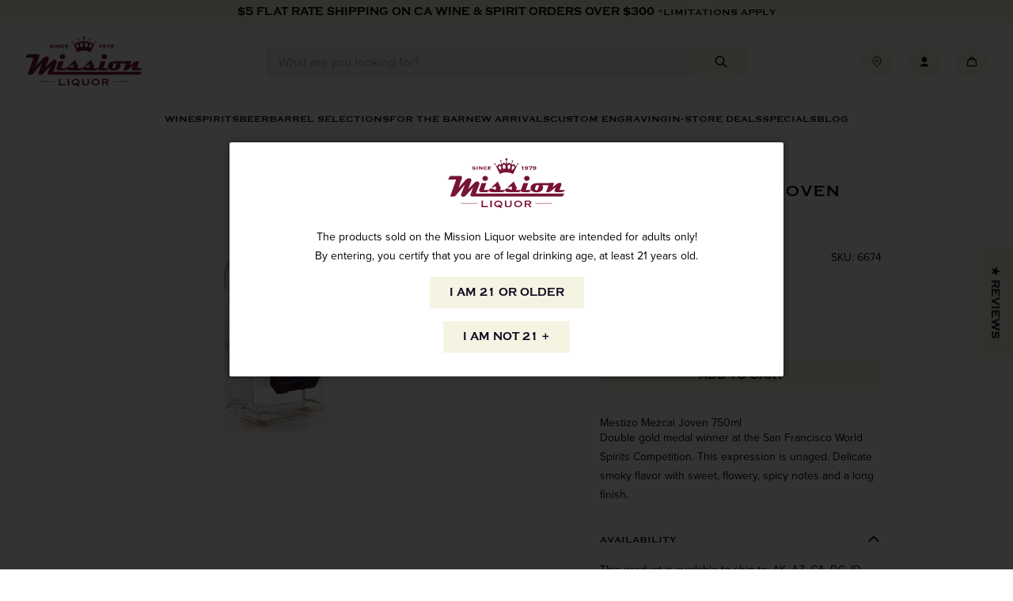

--- FILE ---
content_type: text/html; charset=utf-8
request_url: https://www.missionliquor.com/products/mestizo-mezcal-joven-750ml-1
body_size: 64448
content:
<!doctype html>
<html class="no-js" lang="en">
  <head>
    <meta charset="utf-8">
    <meta http-equiv="X-UA-Compatible" content="IE=edge">
    <meta name="viewport" content="width=device-width,initial-scale=1,viewport-fit=cover,height=device-height">
    <meta name="theme-color" content="">
    <link rel="canonical" href="https://www.missionliquor.com/products/mestizo-mezcal-joven-750ml-1">
    <link rel="preconnect" href="https://cdn.shopify.com" crossorigin>

    
      <link rel="shortcut icon" href="//www.missionliquor.com/cdn/shop/files/MISSION_FAVICON_2_32x32.png?v=1712007959" type="image/png">
    

    <title>
      Mestizo Mezcal Joven 750ml
 &ndash; Mission Wine &amp; Spirits</title>

    
      <meta name="description" content="Mestizo Mezcal Joven 750mlDouble gold medal winner at the San Francisco World Spirits Competition. This expression is unaged. Delicate smoky flavor with sweet, flowery, spicy notes and a long finish.">
    

    

<meta property="og:site_name" content="Mission Wine &amp; Spirits">
<meta property="og:url" content="https://www.missionliquor.com/products/mestizo-mezcal-joven-750ml-1">
<meta property="og:title" content="Mestizo Mezcal Joven 750ml">
<meta property="og:type" content="product">
<meta property="og:description" content="Mestizo Mezcal Joven 750mlDouble gold medal winner at the San Francisco World Spirits Competition. This expression is unaged. Delicate smoky flavor with sweet, flowery, spicy notes and a long finish."><meta property="og:image" content="http://www.missionliquor.com/cdn/shop/products/9430_56fe12a5f35bb0fc350b825c2c9ee64b.jpg?v=1578346929">
  <meta property="og:image:secure_url" content="https://www.missionliquor.com/cdn/shop/products/9430_56fe12a5f35bb0fc350b825c2c9ee64b.jpg?v=1578346929">
  <meta property="og:image:width" content="392">
  <meta property="og:image:height" content="600"><meta property="og:price:amount" content="39.99">
  <meta property="og:price:currency" content="USD"><meta name="twitter:card" content="summary_large_image">
<meta name="twitter:title" content="Mestizo Mezcal Joven 750ml">
<meta name="twitter:description" content="Mestizo Mezcal Joven 750mlDouble gold medal winner at the San Francisco World Spirits Competition. This expression is unaged. Delicate smoky flavor with sweet, flowery, spicy notes and a long finish.">



  
    <script>
      window.fallbackProductImageUrl = "\/\/www.missionliquor.com\/cdn\/shop\/files\/placeholder-image_large.jpg?v=17959301957489753325";
    </script>
    <script>
  const boostSDAssetFileURL = "\/\/www.missionliquor.com\/cdn\/shop\/t\/40\/assets\/boost_sd_assets_file_url.gif?v=70729";
  window.boostSDAssetFileURL = boostSDAssetFileURL;

  if (window.boostSDAppConfig) {
    window.boostSDAppConfig.generalSettings.custom_js_asset_url = "//www.missionliquor.com/cdn/shop/t/40/assets/boost-sd-custom.js?v=90935749456664235741751402171";
    window.boostSDAppConfig.generalSettings.custom_css_asset_url = "//www.missionliquor.com/cdn/shop/t/40/assets/boost-sd-custom.css?v=126135968255578696561750881367";
  }

  
</script>

    <script>window.performance && window.performance.mark && window.performance.mark('shopify.content_for_header.start');</script><meta id="shopify-digital-wallet" name="shopify-digital-wallet" content="/14477033526/digital_wallets/dialog">
<meta name="shopify-checkout-api-token" content="cc11f396743e871869d2b329b104b012">
<link rel="alternate" type="application/json+oembed" href="https://www.missionliquor.com/products/mestizo-mezcal-joven-750ml-1.oembed">
<script async="async" src="/checkouts/internal/preloads.js?locale=en-US"></script>
<link rel="preconnect" href="https://shop.app" crossorigin="anonymous">
<script async="async" src="https://shop.app/checkouts/internal/preloads.js?locale=en-US&shop_id=14477033526" crossorigin="anonymous"></script>
<script id="apple-pay-shop-capabilities" type="application/json">{"shopId":14477033526,"countryCode":"US","currencyCode":"USD","merchantCapabilities":["supports3DS"],"merchantId":"gid:\/\/shopify\/Shop\/14477033526","merchantName":"Mission Wine \u0026 Spirits","requiredBillingContactFields":["postalAddress","email","phone"],"requiredShippingContactFields":["postalAddress","email","phone"],"shippingType":"shipping","supportedNetworks":["visa","masterCard","amex","discover","elo","jcb"],"total":{"type":"pending","label":"Mission Wine \u0026 Spirits","amount":"1.00"},"shopifyPaymentsEnabled":true,"supportsSubscriptions":true}</script>
<script id="shopify-features" type="application/json">{"accessToken":"cc11f396743e871869d2b329b104b012","betas":["rich-media-storefront-analytics"],"domain":"www.missionliquor.com","predictiveSearch":true,"shopId":14477033526,"locale":"en"}</script>
<script>var Shopify = Shopify || {};
Shopify.shop = "missionliquor.myshopify.com";
Shopify.locale = "en";
Shopify.currency = {"active":"USD","rate":"1.0"};
Shopify.country = "US";
Shopify.theme = {"name":"SEED - Production","id":128009273455,"schema_name":"SEED","schema_version":"1.0.0","theme_store_id":null,"role":"main"};
Shopify.theme.handle = "null";
Shopify.theme.style = {"id":null,"handle":null};
Shopify.cdnHost = "www.missionliquor.com/cdn";
Shopify.routes = Shopify.routes || {};
Shopify.routes.root = "/";</script>
<script type="module">!function(o){(o.Shopify=o.Shopify||{}).modules=!0}(window);</script>
<script>!function(o){function n(){var o=[];function n(){o.push(Array.prototype.slice.apply(arguments))}return n.q=o,n}var t=o.Shopify=o.Shopify||{};t.loadFeatures=n(),t.autoloadFeatures=n()}(window);</script>
<script>
  window.ShopifyPay = window.ShopifyPay || {};
  window.ShopifyPay.apiHost = "shop.app\/pay";
  window.ShopifyPay.redirectState = null;
</script>
<script id="shop-js-analytics" type="application/json">{"pageType":"product"}</script>
<script defer="defer" async type="module" src="//www.missionliquor.com/cdn/shopifycloud/shop-js/modules/v2/client.init-shop-cart-sync_BT-GjEfc.en.esm.js"></script>
<script defer="defer" async type="module" src="//www.missionliquor.com/cdn/shopifycloud/shop-js/modules/v2/chunk.common_D58fp_Oc.esm.js"></script>
<script defer="defer" async type="module" src="//www.missionliquor.com/cdn/shopifycloud/shop-js/modules/v2/chunk.modal_xMitdFEc.esm.js"></script>
<script type="module">
  await import("//www.missionliquor.com/cdn/shopifycloud/shop-js/modules/v2/client.init-shop-cart-sync_BT-GjEfc.en.esm.js");
await import("//www.missionliquor.com/cdn/shopifycloud/shop-js/modules/v2/chunk.common_D58fp_Oc.esm.js");
await import("//www.missionliquor.com/cdn/shopifycloud/shop-js/modules/v2/chunk.modal_xMitdFEc.esm.js");

  window.Shopify.SignInWithShop?.initShopCartSync?.({"fedCMEnabled":true,"windoidEnabled":true});

</script>
<script>
  window.Shopify = window.Shopify || {};
  if (!window.Shopify.featureAssets) window.Shopify.featureAssets = {};
  window.Shopify.featureAssets['shop-js'] = {"shop-cart-sync":["modules/v2/client.shop-cart-sync_DZOKe7Ll.en.esm.js","modules/v2/chunk.common_D58fp_Oc.esm.js","modules/v2/chunk.modal_xMitdFEc.esm.js"],"init-fed-cm":["modules/v2/client.init-fed-cm_B6oLuCjv.en.esm.js","modules/v2/chunk.common_D58fp_Oc.esm.js","modules/v2/chunk.modal_xMitdFEc.esm.js"],"shop-cash-offers":["modules/v2/client.shop-cash-offers_D2sdYoxE.en.esm.js","modules/v2/chunk.common_D58fp_Oc.esm.js","modules/v2/chunk.modal_xMitdFEc.esm.js"],"shop-login-button":["modules/v2/client.shop-login-button_QeVjl5Y3.en.esm.js","modules/v2/chunk.common_D58fp_Oc.esm.js","modules/v2/chunk.modal_xMitdFEc.esm.js"],"pay-button":["modules/v2/client.pay-button_DXTOsIq6.en.esm.js","modules/v2/chunk.common_D58fp_Oc.esm.js","modules/v2/chunk.modal_xMitdFEc.esm.js"],"shop-button":["modules/v2/client.shop-button_DQZHx9pm.en.esm.js","modules/v2/chunk.common_D58fp_Oc.esm.js","modules/v2/chunk.modal_xMitdFEc.esm.js"],"avatar":["modules/v2/client.avatar_BTnouDA3.en.esm.js"],"init-windoid":["modules/v2/client.init-windoid_CR1B-cfM.en.esm.js","modules/v2/chunk.common_D58fp_Oc.esm.js","modules/v2/chunk.modal_xMitdFEc.esm.js"],"init-shop-for-new-customer-accounts":["modules/v2/client.init-shop-for-new-customer-accounts_C_vY_xzh.en.esm.js","modules/v2/client.shop-login-button_QeVjl5Y3.en.esm.js","modules/v2/chunk.common_D58fp_Oc.esm.js","modules/v2/chunk.modal_xMitdFEc.esm.js"],"init-shop-email-lookup-coordinator":["modules/v2/client.init-shop-email-lookup-coordinator_BI7n9ZSv.en.esm.js","modules/v2/chunk.common_D58fp_Oc.esm.js","modules/v2/chunk.modal_xMitdFEc.esm.js"],"init-shop-cart-sync":["modules/v2/client.init-shop-cart-sync_BT-GjEfc.en.esm.js","modules/v2/chunk.common_D58fp_Oc.esm.js","modules/v2/chunk.modal_xMitdFEc.esm.js"],"shop-toast-manager":["modules/v2/client.shop-toast-manager_DiYdP3xc.en.esm.js","modules/v2/chunk.common_D58fp_Oc.esm.js","modules/v2/chunk.modal_xMitdFEc.esm.js"],"init-customer-accounts":["modules/v2/client.init-customer-accounts_D9ZNqS-Q.en.esm.js","modules/v2/client.shop-login-button_QeVjl5Y3.en.esm.js","modules/v2/chunk.common_D58fp_Oc.esm.js","modules/v2/chunk.modal_xMitdFEc.esm.js"],"init-customer-accounts-sign-up":["modules/v2/client.init-customer-accounts-sign-up_iGw4briv.en.esm.js","modules/v2/client.shop-login-button_QeVjl5Y3.en.esm.js","modules/v2/chunk.common_D58fp_Oc.esm.js","modules/v2/chunk.modal_xMitdFEc.esm.js"],"shop-follow-button":["modules/v2/client.shop-follow-button_CqMgW2wH.en.esm.js","modules/v2/chunk.common_D58fp_Oc.esm.js","modules/v2/chunk.modal_xMitdFEc.esm.js"],"checkout-modal":["modules/v2/client.checkout-modal_xHeaAweL.en.esm.js","modules/v2/chunk.common_D58fp_Oc.esm.js","modules/v2/chunk.modal_xMitdFEc.esm.js"],"shop-login":["modules/v2/client.shop-login_D91U-Q7h.en.esm.js","modules/v2/chunk.common_D58fp_Oc.esm.js","modules/v2/chunk.modal_xMitdFEc.esm.js"],"lead-capture":["modules/v2/client.lead-capture_BJmE1dJe.en.esm.js","modules/v2/chunk.common_D58fp_Oc.esm.js","modules/v2/chunk.modal_xMitdFEc.esm.js"],"payment-terms":["modules/v2/client.payment-terms_Ci9AEqFq.en.esm.js","modules/v2/chunk.common_D58fp_Oc.esm.js","modules/v2/chunk.modal_xMitdFEc.esm.js"]};
</script>
<script>(function() {
  var isLoaded = false;
  function asyncLoad() {
    if (isLoaded) return;
    isLoaded = true;
    var urls = ["https:\/\/formbuilder.hulkapps.com\/skeletopapp.js?shop=missionliquor.myshopify.com","https:\/\/cdn.nfcube.com\/instafeed-d5682199df81f07b8b94c07ca60dc3ae.js?shop=missionliquor.myshopify.com","\/\/d1liekpayvooaz.cloudfront.net\/apps\/customizery\/customizery.js?shop=missionliquor.myshopify.com","https:\/\/geostock.nyc3.digitaloceanspaces.com\/js\/inventoryLocation.js?shop=missionliquor.myshopify.com","https:\/\/inventory-info.nyc3.cdn.digitaloceanspaces.com\/js\/inventoryLocation.js?shop=missionliquor.myshopify.com"];
    for (var i = 0; i < urls.length; i++) {
      var s = document.createElement('script');
      s.type = 'text/javascript';
      s.async = true;
      s.src = urls[i];
      var x = document.getElementsByTagName('script')[0];
      x.parentNode.insertBefore(s, x);
    }
  };
  if(window.attachEvent) {
    window.attachEvent('onload', asyncLoad);
  } else {
    window.addEventListener('load', asyncLoad, false);
  }
})();</script>
<script id="__st">var __st={"a":14477033526,"offset":-28800,"reqid":"a5ee3e46-c02f-4fd8-9156-4f82053a980e-1769051077","pageurl":"www.missionliquor.com\/products\/mestizo-mezcal-joven-750ml-1","u":"b97007f3ba50","p":"product","rtyp":"product","rid":4364195102831};</script>
<script>window.ShopifyPaypalV4VisibilityTracking = true;</script>
<script id="captcha-bootstrap">!function(){'use strict';const t='contact',e='account',n='new_comment',o=[[t,t],['blogs',n],['comments',n],[t,'customer']],c=[[e,'customer_login'],[e,'guest_login'],[e,'recover_customer_password'],[e,'create_customer']],r=t=>t.map((([t,e])=>`form[action*='/${t}']:not([data-nocaptcha='true']) input[name='form_type'][value='${e}']`)).join(','),a=t=>()=>t?[...document.querySelectorAll(t)].map((t=>t.form)):[];function s(){const t=[...o],e=r(t);return a(e)}const i='password',u='form_key',d=['recaptcha-v3-token','g-recaptcha-response','h-captcha-response',i],f=()=>{try{return window.sessionStorage}catch{return}},m='__shopify_v',_=t=>t.elements[u];function p(t,e,n=!1){try{const o=window.sessionStorage,c=JSON.parse(o.getItem(e)),{data:r}=function(t){const{data:e,action:n}=t;return t[m]||n?{data:e,action:n}:{data:t,action:n}}(c);for(const[e,n]of Object.entries(r))t.elements[e]&&(t.elements[e].value=n);n&&o.removeItem(e)}catch(o){console.error('form repopulation failed',{error:o})}}const l='form_type',E='cptcha';function T(t){t.dataset[E]=!0}const w=window,h=w.document,L='Shopify',v='ce_forms',y='captcha';let A=!1;((t,e)=>{const n=(g='f06e6c50-85a8-45c8-87d0-21a2b65856fe',I='https://cdn.shopify.com/shopifycloud/storefront-forms-hcaptcha/ce_storefront_forms_captcha_hcaptcha.v1.5.2.iife.js',D={infoText:'Protected by hCaptcha',privacyText:'Privacy',termsText:'Terms'},(t,e,n)=>{const o=w[L][v],c=o.bindForm;if(c)return c(t,g,e,D).then(n);var r;o.q.push([[t,g,e,D],n]),r=I,A||(h.body.append(Object.assign(h.createElement('script'),{id:'captcha-provider',async:!0,src:r})),A=!0)});var g,I,D;w[L]=w[L]||{},w[L][v]=w[L][v]||{},w[L][v].q=[],w[L][y]=w[L][y]||{},w[L][y].protect=function(t,e){n(t,void 0,e),T(t)},Object.freeze(w[L][y]),function(t,e,n,w,h,L){const[v,y,A,g]=function(t,e,n){const i=e?o:[],u=t?c:[],d=[...i,...u],f=r(d),m=r(i),_=r(d.filter((([t,e])=>n.includes(e))));return[a(f),a(m),a(_),s()]}(w,h,L),I=t=>{const e=t.target;return e instanceof HTMLFormElement?e:e&&e.form},D=t=>v().includes(t);t.addEventListener('submit',(t=>{const e=I(t);if(!e)return;const n=D(e)&&!e.dataset.hcaptchaBound&&!e.dataset.recaptchaBound,o=_(e),c=g().includes(e)&&(!o||!o.value);(n||c)&&t.preventDefault(),c&&!n&&(function(t){try{if(!f())return;!function(t){const e=f();if(!e)return;const n=_(t);if(!n)return;const o=n.value;o&&e.removeItem(o)}(t);const e=Array.from(Array(32),(()=>Math.random().toString(36)[2])).join('');!function(t,e){_(t)||t.append(Object.assign(document.createElement('input'),{type:'hidden',name:u})),t.elements[u].value=e}(t,e),function(t,e){const n=f();if(!n)return;const o=[...t.querySelectorAll(`input[type='${i}']`)].map((({name:t})=>t)),c=[...d,...o],r={};for(const[a,s]of new FormData(t).entries())c.includes(a)||(r[a]=s);n.setItem(e,JSON.stringify({[m]:1,action:t.action,data:r}))}(t,e)}catch(e){console.error('failed to persist form',e)}}(e),e.submit())}));const S=(t,e)=>{t&&!t.dataset[E]&&(n(t,e.some((e=>e===t))),T(t))};for(const o of['focusin','change'])t.addEventListener(o,(t=>{const e=I(t);D(e)&&S(e,y())}));const B=e.get('form_key'),M=e.get(l),P=B&&M;t.addEventListener('DOMContentLoaded',(()=>{const t=y();if(P)for(const e of t)e.elements[l].value===M&&p(e,B);[...new Set([...A(),...v().filter((t=>'true'===t.dataset.shopifyCaptcha))])].forEach((e=>S(e,t)))}))}(h,new URLSearchParams(w.location.search),n,t,e,['guest_login'])})(!0,!0)}();</script>
<script integrity="sha256-4kQ18oKyAcykRKYeNunJcIwy7WH5gtpwJnB7kiuLZ1E=" data-source-attribution="shopify.loadfeatures" defer="defer" src="//www.missionliquor.com/cdn/shopifycloud/storefront/assets/storefront/load_feature-a0a9edcb.js" crossorigin="anonymous"></script>
<script crossorigin="anonymous" defer="defer" src="//www.missionliquor.com/cdn/shopifycloud/storefront/assets/shopify_pay/storefront-65b4c6d7.js?v=20250812"></script>
<script data-source-attribution="shopify.dynamic_checkout.dynamic.init">var Shopify=Shopify||{};Shopify.PaymentButton=Shopify.PaymentButton||{isStorefrontPortableWallets:!0,init:function(){window.Shopify.PaymentButton.init=function(){};var t=document.createElement("script");t.src="https://www.missionliquor.com/cdn/shopifycloud/portable-wallets/latest/portable-wallets.en.js",t.type="module",document.head.appendChild(t)}};
</script>
<script data-source-attribution="shopify.dynamic_checkout.buyer_consent">
  function portableWalletsHideBuyerConsent(e){var t=document.getElementById("shopify-buyer-consent"),n=document.getElementById("shopify-subscription-policy-button");t&&n&&(t.classList.add("hidden"),t.setAttribute("aria-hidden","true"),n.removeEventListener("click",e))}function portableWalletsShowBuyerConsent(e){var t=document.getElementById("shopify-buyer-consent"),n=document.getElementById("shopify-subscription-policy-button");t&&n&&(t.classList.remove("hidden"),t.removeAttribute("aria-hidden"),n.addEventListener("click",e))}window.Shopify?.PaymentButton&&(window.Shopify.PaymentButton.hideBuyerConsent=portableWalletsHideBuyerConsent,window.Shopify.PaymentButton.showBuyerConsent=portableWalletsShowBuyerConsent);
</script>
<script data-source-attribution="shopify.dynamic_checkout.cart.bootstrap">document.addEventListener("DOMContentLoaded",(function(){function t(){return document.querySelector("shopify-accelerated-checkout-cart, shopify-accelerated-checkout")}if(t())Shopify.PaymentButton.init();else{new MutationObserver((function(e,n){t()&&(Shopify.PaymentButton.init(),n.disconnect())})).observe(document.body,{childList:!0,subtree:!0})}}));
</script>
<link id="shopify-accelerated-checkout-styles" rel="stylesheet" media="screen" href="https://www.missionliquor.com/cdn/shopifycloud/portable-wallets/latest/accelerated-checkout-backwards-compat.css" crossorigin="anonymous">
<style id="shopify-accelerated-checkout-cart">
        #shopify-buyer-consent {
  margin-top: 1em;
  display: inline-block;
  width: 100%;
}

#shopify-buyer-consent.hidden {
  display: none;
}

#shopify-subscription-policy-button {
  background: none;
  border: none;
  padding: 0;
  text-decoration: underline;
  font-size: inherit;
  cursor: pointer;
}

#shopify-subscription-policy-button::before {
  box-shadow: none;
}

      </style>

<script>window.performance && window.performance.mark && window.performance.mark('shopify.content_for_header.end');</script>

    <link rel="stylesheet" href="https://use.typekit.net/wpd6gno.css">
  
    <link href="//www.missionliquor.com/cdn/shop/t/40/assets/vendor.css?v=158273694438619316591701981528" rel="stylesheet" type="text/css" media="all" />
    <link href="//www.missionliquor.com/cdn/shop/t/40/assets/theme.css?v=170405400218534169451752522355" rel="stylesheet" type="text/css" media="all" />

    <script>
      window.currency = {
        symbol: "$",
        name: "United States Dollar",
        code: "USD"
      };
    </script>

    <script>document.documentElement.className = document.documentElement.className.replace('no-js', 'js');</script>
  <!-- BEGIN app block: shopify://apps/klaviyo-email-marketing-sms/blocks/klaviyo-onsite-embed/2632fe16-c075-4321-a88b-50b567f42507 -->












  <script async src="https://static.klaviyo.com/onsite/js/L72fzr/klaviyo.js?company_id=L72fzr"></script>
  <script>!function(){if(!window.klaviyo){window._klOnsite=window._klOnsite||[];try{window.klaviyo=new Proxy({},{get:function(n,i){return"push"===i?function(){var n;(n=window._klOnsite).push.apply(n,arguments)}:function(){for(var n=arguments.length,o=new Array(n),w=0;w<n;w++)o[w]=arguments[w];var t="function"==typeof o[o.length-1]?o.pop():void 0,e=new Promise((function(n){window._klOnsite.push([i].concat(o,[function(i){t&&t(i),n(i)}]))}));return e}}})}catch(n){window.klaviyo=window.klaviyo||[],window.klaviyo.push=function(){var n;(n=window._klOnsite).push.apply(n,arguments)}}}}();</script>

  
    <script id="viewed_product">
      if (item == null) {
        var _learnq = _learnq || [];

        var MetafieldReviews = null
        var MetafieldYotpoRating = null
        var MetafieldYotpoCount = null
        var MetafieldLooxRating = null
        var MetafieldLooxCount = null
        var okendoProduct = null
        var okendoProductReviewCount = null
        var okendoProductReviewAverageValue = null
        try {
          // The following fields are used for Customer Hub recently viewed in order to add reviews.
          // This information is not part of __kla_viewed. Instead, it is part of __kla_viewed_reviewed_items
          MetafieldReviews = {};
          MetafieldYotpoRating = null
          MetafieldYotpoCount = null
          MetafieldLooxRating = null
          MetafieldLooxCount = null

          okendoProduct = null
          // If the okendo metafield is not legacy, it will error, which then requires the new json formatted data
          if (okendoProduct && 'error' in okendoProduct) {
            okendoProduct = null
          }
          okendoProductReviewCount = okendoProduct ? okendoProduct.reviewCount : null
          okendoProductReviewAverageValue = okendoProduct ? okendoProduct.reviewAverageValue : null
        } catch (error) {
          console.error('Error in Klaviyo onsite reviews tracking:', error);
        }

        var item = {
          Name: "Mestizo Mezcal Joven 750ml",
          ProductID: 4364195102831,
          Categories: ["Boost All","Cinco de Mayo","Mezcal","Spirits"],
          ImageURL: "https://www.missionliquor.com/cdn/shop/products/9430_56fe12a5f35bb0fc350b825c2c9ee64b_grande.jpg?v=1578346929",
          URL: "https://www.missionliquor.com/products/mestizo-mezcal-joven-750ml-1",
          Brand: "Mission Liquor \u0026 Tobacco, Inc.",
          Price: "$39.99",
          Value: "39.99",
          CompareAtPrice: "$0.00"
        };
        _learnq.push(['track', 'Viewed Product', item]);
        _learnq.push(['trackViewedItem', {
          Title: item.Name,
          ItemId: item.ProductID,
          Categories: item.Categories,
          ImageUrl: item.ImageURL,
          Url: item.URL,
          Metadata: {
            Brand: item.Brand,
            Price: item.Price,
            Value: item.Value,
            CompareAtPrice: item.CompareAtPrice
          },
          metafields:{
            reviews: MetafieldReviews,
            yotpo:{
              rating: MetafieldYotpoRating,
              count: MetafieldYotpoCount,
            },
            loox:{
              rating: MetafieldLooxRating,
              count: MetafieldLooxCount,
            },
            okendo: {
              rating: okendoProductReviewAverageValue,
              count: okendoProductReviewCount,
            }
          }
        }]);
      }
    </script>
  




  <script>
    window.klaviyoReviewsProductDesignMode = false
  </script>







<!-- END app block --><!-- BEGIN app block: shopify://apps/judge-me-reviews/blocks/judgeme_core/61ccd3b1-a9f2-4160-9fe9-4fec8413e5d8 --><!-- Start of Judge.me Core -->






<link rel="dns-prefetch" href="https://cdnwidget.judge.me">
<link rel="dns-prefetch" href="https://cdn.judge.me">
<link rel="dns-prefetch" href="https://cdn1.judge.me">
<link rel="dns-prefetch" href="https://api.judge.me">

<script data-cfasync='false' class='jdgm-settings-script'>window.jdgmSettings={"pagination":5,"disable_web_reviews":false,"badge_no_review_text":"No reviews","badge_n_reviews_text":"{{ n }} review/reviews","badge_star_color":"#771337","hide_badge_preview_if_no_reviews":true,"badge_hide_text":false,"enforce_center_preview_badge":false,"widget_title":"Customer Reviews","widget_open_form_text":"Write a review","widget_close_form_text":"Cancel review","widget_refresh_page_text":"Refresh page","widget_summary_text":"Based on {{ number_of_reviews }} review/reviews","widget_no_review_text":"Be the first to write a review","widget_name_field_text":"Display name","widget_verified_name_field_text":"Verified Name (public)","widget_name_placeholder_text":"Display name","widget_required_field_error_text":"This field is required.","widget_email_field_text":"Email address","widget_verified_email_field_text":"Verified Email (private, can not be edited)","widget_email_placeholder_text":"Your email address","widget_email_field_error_text":"Please enter a valid email address.","widget_rating_field_text":"Rating","widget_review_title_field_text":"Review Title","widget_review_title_placeholder_text":"Give your review a title","widget_review_body_field_text":"Review content","widget_review_body_placeholder_text":"Start writing here...","widget_pictures_field_text":"Picture/Video (optional)","widget_submit_review_text":"Submit Review","widget_submit_verified_review_text":"Submit Verified Review","widget_submit_success_msg_with_auto_publish":"Thank you! Please refresh the page in a few moments to see your review. You can remove or edit your review by logging into \u003ca href='https://judge.me/login' target='_blank' rel='nofollow noopener'\u003eJudge.me\u003c/a\u003e","widget_submit_success_msg_no_auto_publish":"Thank you! Your review will be published as soon as it is approved by the shop admin. You can remove or edit your review by logging into \u003ca href='https://judge.me/login' target='_blank' rel='nofollow noopener'\u003eJudge.me\u003c/a\u003e","widget_show_default_reviews_out_of_total_text":"Showing {{ n_reviews_shown }} out of {{ n_reviews }} reviews.","widget_show_all_link_text":"Show all","widget_show_less_link_text":"Show less","widget_author_said_text":"{{ reviewer_name }} said:","widget_days_text":"{{ n }} days ago","widget_weeks_text":"{{ n }} week/weeks ago","widget_months_text":"{{ n }} month/months ago","widget_years_text":"{{ n }} year/years ago","widget_yesterday_text":"Yesterday","widget_today_text":"Today","widget_replied_text":"\u003e\u003e {{ shop_name }} replied:","widget_read_more_text":"Read more","widget_reviewer_name_as_initial":"","widget_rating_filter_color":"#771337","widget_rating_filter_see_all_text":"See all reviews","widget_sorting_most_recent_text":"Most Recent","widget_sorting_highest_rating_text":"Highest Rating","widget_sorting_lowest_rating_text":"Lowest Rating","widget_sorting_with_pictures_text":"Only Pictures","widget_sorting_most_helpful_text":"Most Helpful","widget_open_question_form_text":"Ask a question","widget_reviews_subtab_text":"Reviews","widget_questions_subtab_text":"Questions","widget_question_label_text":"Question","widget_answer_label_text":"Answer","widget_question_placeholder_text":"Write your question here","widget_submit_question_text":"Submit Question","widget_question_submit_success_text":"Thank you for your question! We will notify you once it gets answered.","widget_star_color":"#771337","verified_badge_text":"Verified","verified_badge_bg_color":"#771337","verified_badge_text_color":"#ffffff","verified_badge_placement":"left-of-reviewer-name","widget_review_max_height":"","widget_hide_border":false,"widget_social_share":false,"widget_thumb":false,"widget_review_location_show":false,"widget_location_format":"country_iso_code","all_reviews_include_out_of_store_products":true,"all_reviews_out_of_store_text":"(out of store)","all_reviews_pagination":100,"all_reviews_product_name_prefix_text":"about","enable_review_pictures":false,"enable_question_anwser":false,"widget_theme":"","review_date_format":"mm/dd/yyyy","default_sort_method":"most-recent","widget_product_reviews_subtab_text":"Product Reviews","widget_shop_reviews_subtab_text":"Shop Reviews","widget_other_products_reviews_text":"Reviews for other products","widget_store_reviews_subtab_text":"Store reviews","widget_no_store_reviews_text":"This store hasn't received any reviews yet","widget_web_restriction_product_reviews_text":"This product hasn't received any reviews yet","widget_no_items_text":"No items found","widget_show_more_text":"Show more","widget_write_a_store_review_text":"Write a Store Review","widget_other_languages_heading":"Reviews in Other Languages","widget_translate_review_text":"Translate review to {{ language }}","widget_translating_review_text":"Translating...","widget_show_original_translation_text":"Show original ({{ language }})","widget_translate_review_failed_text":"Review couldn't be translated.","widget_translate_review_retry_text":"Retry","widget_translate_review_try_again_later_text":"Try again later","show_product_url_for_grouped_product":false,"widget_sorting_pictures_first_text":"Pictures First","show_pictures_on_all_rev_page_mobile":false,"show_pictures_on_all_rev_page_desktop":false,"floating_tab_hide_mobile_install_preference":true,"floating_tab_button_name":"★ Reviews","floating_tab_title":"Let customers speak for us","floating_tab_button_color":"","floating_tab_button_background_color":"","floating_tab_url":"","floating_tab_url_enabled":false,"floating_tab_tab_style":"text","all_reviews_text_badge_text":"Customers rate us {{ shop.metafields.judgeme.all_reviews_rating | round: 1 }}/5 based on {{ shop.metafields.judgeme.all_reviews_count }} reviews.","all_reviews_text_badge_text_branded_style":"{{ shop.metafields.judgeme.all_reviews_rating | round: 1 }} out of 5 stars based on {{ shop.metafields.judgeme.all_reviews_count }} reviews","is_all_reviews_text_badge_a_link":false,"show_stars_for_all_reviews_text_badge":false,"all_reviews_text_badge_url":"","all_reviews_text_style":"text","all_reviews_text_color_style":"judgeme_brand_color","all_reviews_text_color":"#108474","all_reviews_text_show_jm_brand":true,"featured_carousel_show_header":true,"featured_carousel_title":"Let customers speak for us","testimonials_carousel_title":"Customers are saying","videos_carousel_title":"Real customer stories","cards_carousel_title":"Customers are saying","featured_carousel_count_text":"from {{ n }} reviews","featured_carousel_add_link_to_all_reviews_page":false,"featured_carousel_url":"","featured_carousel_show_images":true,"featured_carousel_autoslide_interval":5,"featured_carousel_arrows_on_the_sides":false,"featured_carousel_height":250,"featured_carousel_width":80,"featured_carousel_image_size":0,"featured_carousel_image_height":250,"featured_carousel_arrow_color":"#eeeeee","verified_count_badge_style":"vintage","verified_count_badge_orientation":"horizontal","verified_count_badge_color_style":"judgeme_brand_color","verified_count_badge_color":"#108474","is_verified_count_badge_a_link":false,"verified_count_badge_url":"","verified_count_badge_show_jm_brand":true,"widget_rating_preset_default":5,"widget_first_sub_tab":"product-reviews","widget_show_histogram":true,"widget_histogram_use_custom_color":true,"widget_pagination_use_custom_color":false,"widget_star_use_custom_color":true,"widget_verified_badge_use_custom_color":true,"widget_write_review_use_custom_color":false,"picture_reminder_submit_button":"Upload Pictures","enable_review_videos":false,"mute_video_by_default":false,"widget_sorting_videos_first_text":"Videos First","widget_review_pending_text":"Pending","featured_carousel_items_for_large_screen":3,"social_share_options_order":"Facebook,Twitter","remove_microdata_snippet":false,"disable_json_ld":false,"enable_json_ld_products":false,"preview_badge_show_question_text":false,"preview_badge_no_question_text":"No questions","preview_badge_n_question_text":"{{ number_of_questions }} question/questions","qa_badge_show_icon":false,"qa_badge_position":"same-row","remove_judgeme_branding":false,"widget_add_search_bar":false,"widget_search_bar_placeholder":"Search","widget_sorting_verified_only_text":"Verified only","featured_carousel_theme":"default","featured_carousel_show_rating":true,"featured_carousel_show_title":true,"featured_carousel_show_body":true,"featured_carousel_show_date":false,"featured_carousel_show_reviewer":true,"featured_carousel_show_product":false,"featured_carousel_header_background_color":"#108474","featured_carousel_header_text_color":"#ffffff","featured_carousel_name_product_separator":"reviewed","featured_carousel_full_star_background":"#108474","featured_carousel_empty_star_background":"#dadada","featured_carousel_vertical_theme_background":"#f9fafb","featured_carousel_verified_badge_enable":false,"featured_carousel_verified_badge_color":"#108474","featured_carousel_border_style":"round","featured_carousel_review_line_length_limit":3,"featured_carousel_more_reviews_button_text":"Read more reviews","featured_carousel_view_product_button_text":"View product","all_reviews_page_load_reviews_on":"scroll","all_reviews_page_load_more_text":"Load More Reviews","disable_fb_tab_reviews":false,"enable_ajax_cdn_cache":false,"widget_public_name_text":"displayed publicly like","default_reviewer_name":"John Smith","default_reviewer_name_has_non_latin":true,"widget_reviewer_anonymous":"Anonymous","medals_widget_title":"Judge.me Review Medals","medals_widget_background_color":"#f9fafb","medals_widget_position":"footer_all_pages","medals_widget_border_color":"#f9fafb","medals_widget_verified_text_position":"left","medals_widget_use_monochromatic_version":false,"medals_widget_elements_color":"#108474","show_reviewer_avatar":true,"widget_invalid_yt_video_url_error_text":"Not a YouTube video URL","widget_max_length_field_error_text":"Please enter no more than {0} characters.","widget_show_country_flag":false,"widget_show_collected_via_shop_app":true,"widget_verified_by_shop_badge_style":"light","widget_verified_by_shop_text":"Verified by Shop","widget_show_photo_gallery":false,"widget_load_with_code_splitting":true,"widget_ugc_install_preference":false,"widget_ugc_title":"Made by us, Shared by you","widget_ugc_subtitle":"Tag us to see your picture featured in our page","widget_ugc_arrows_color":"#ffffff","widget_ugc_primary_button_text":"Buy Now","widget_ugc_primary_button_background_color":"#108474","widget_ugc_primary_button_text_color":"#ffffff","widget_ugc_primary_button_border_width":"0","widget_ugc_primary_button_border_style":"none","widget_ugc_primary_button_border_color":"#108474","widget_ugc_primary_button_border_radius":"25","widget_ugc_secondary_button_text":"Load More","widget_ugc_secondary_button_background_color":"#ffffff","widget_ugc_secondary_button_text_color":"#108474","widget_ugc_secondary_button_border_width":"2","widget_ugc_secondary_button_border_style":"solid","widget_ugc_secondary_button_border_color":"#108474","widget_ugc_secondary_button_border_radius":"25","widget_ugc_reviews_button_text":"View Reviews","widget_ugc_reviews_button_background_color":"#ffffff","widget_ugc_reviews_button_text_color":"#108474","widget_ugc_reviews_button_border_width":"2","widget_ugc_reviews_button_border_style":"solid","widget_ugc_reviews_button_border_color":"#108474","widget_ugc_reviews_button_border_radius":"25","widget_ugc_reviews_button_link_to":"judgeme-reviews-page","widget_ugc_show_post_date":true,"widget_ugc_max_width":"800","widget_rating_metafield_value_type":true,"widget_primary_color":"#108474","widget_enable_secondary_color":false,"widget_secondary_color":"#edf5f5","widget_summary_average_rating_text":"{{ average_rating }} out of 5","widget_media_grid_title":"Customer photos \u0026 videos","widget_media_grid_see_more_text":"See more","widget_round_style":false,"widget_show_product_medals":true,"widget_verified_by_judgeme_text":"Verified by Judge.me","widget_show_store_medals":true,"widget_verified_by_judgeme_text_in_store_medals":"Verified Buyer","widget_media_field_exceed_quantity_message":"Sorry, we can only accept {{ max_media }} for one review.","widget_media_field_exceed_limit_message":"{{ file_name }} is too large, please select a {{ media_type }} less than {{ size_limit }}MB.","widget_review_submitted_text":"Review Submitted!","widget_question_submitted_text":"Question Submitted!","widget_close_form_text_question":"Cancel","widget_write_your_answer_here_text":"Write your answer here","widget_enabled_branded_link":true,"widget_show_collected_by_judgeme":false,"widget_reviewer_name_color":"","widget_write_review_text_color":"","widget_write_review_bg_color":"","widget_collected_by_judgeme_text":"collected by Judge.me","widget_pagination_type":"standard","widget_load_more_text":"Load More","widget_load_more_color":"#108474","widget_full_review_text":"Full Review","widget_read_more_reviews_text":"Read More Reviews","widget_read_questions_text":"Read Questions","widget_questions_and_answers_text":"Questions \u0026 Answers","widget_verified_by_text":"Verified by","widget_verified_text":"Verified","widget_number_of_reviews_text":"{{ number_of_reviews }} reviews","widget_back_button_text":"Back","widget_next_button_text":"Next","widget_custom_forms_filter_button":"Filters","custom_forms_style":"vertical","widget_show_review_information":false,"how_reviews_are_collected":"How reviews are collected?","widget_show_review_keywords":false,"widget_gdpr_statement":"How we use your data: We'll only contact you about the review you left, and only if necessary. By submitting your review, you agree to Judge.me's \u003ca href='https://judge.me/terms' target='_blank' rel='nofollow noopener'\u003eterms\u003c/a\u003e, \u003ca href='https://judge.me/privacy' target='_blank' rel='nofollow noopener'\u003eprivacy\u003c/a\u003e and \u003ca href='https://judge.me/content-policy' target='_blank' rel='nofollow noopener'\u003econtent\u003c/a\u003e policies.","widget_multilingual_sorting_enabled":false,"widget_translate_review_content_enabled":false,"widget_translate_review_content_method":"manual","popup_widget_review_selection":"automatically_with_pictures","popup_widget_round_border_style":true,"popup_widget_show_title":true,"popup_widget_show_body":true,"popup_widget_show_reviewer":false,"popup_widget_show_product":true,"popup_widget_show_pictures":true,"popup_widget_use_review_picture":true,"popup_widget_show_on_home_page":true,"popup_widget_show_on_product_page":true,"popup_widget_show_on_collection_page":true,"popup_widget_show_on_cart_page":true,"popup_widget_position":"bottom_left","popup_widget_first_review_delay":5,"popup_widget_duration":5,"popup_widget_interval":5,"popup_widget_review_count":5,"popup_widget_hide_on_mobile":true,"review_snippet_widget_round_border_style":true,"review_snippet_widget_card_color":"#FFFFFF","review_snippet_widget_slider_arrows_background_color":"#FFFFFF","review_snippet_widget_slider_arrows_color":"#000000","review_snippet_widget_star_color":"#108474","show_product_variant":false,"all_reviews_product_variant_label_text":"Variant: ","widget_show_verified_branding":false,"widget_ai_summary_title":"Customers say","widget_ai_summary_disclaimer":"AI-powered review summary based on recent customer reviews","widget_show_ai_summary":false,"widget_show_ai_summary_bg":false,"widget_show_review_title_input":true,"redirect_reviewers_invited_via_email":"review_widget","request_store_review_after_product_review":false,"request_review_other_products_in_order":false,"review_form_color_scheme":"default","review_form_corner_style":"square","review_form_star_color":{},"review_form_text_color":"#333333","review_form_background_color":"#ffffff","review_form_field_background_color":"#fafafa","review_form_button_color":{},"review_form_button_text_color":"#ffffff","review_form_modal_overlay_color":"#000000","review_content_screen_title_text":"How would you rate this product?","review_content_introduction_text":"We would love it if you would share a bit about your experience.","store_review_form_title_text":"How would you rate this store?","store_review_form_introduction_text":"We would love it if you would share a bit about your experience.","show_review_guidance_text":true,"one_star_review_guidance_text":"Poor","five_star_review_guidance_text":"Great","customer_information_screen_title_text":"About you","customer_information_introduction_text":"Please tell us more about you.","custom_questions_screen_title_text":"Your experience in more detail","custom_questions_introduction_text":"Here are a few questions to help us understand more about your experience.","review_submitted_screen_title_text":"Thanks for your review!","review_submitted_screen_thank_you_text":"We are processing it and it will appear on the store soon.","review_submitted_screen_email_verification_text":"Please confirm your email by clicking the link we just sent you. This helps us keep reviews authentic.","review_submitted_request_store_review_text":"Would you like to share your experience of shopping with us?","review_submitted_review_other_products_text":"Would you like to review these products?","store_review_screen_title_text":"Would you like to share your experience of shopping with us?","store_review_introduction_text":"We value your feedback and use it to improve. Please share any thoughts or suggestions you have.","reviewer_media_screen_title_picture_text":"Share a picture","reviewer_media_introduction_picture_text":"Upload a photo to support your review.","reviewer_media_screen_title_video_text":"Share a video","reviewer_media_introduction_video_text":"Upload a video to support your review.","reviewer_media_screen_title_picture_or_video_text":"Share a picture or video","reviewer_media_introduction_picture_or_video_text":"Upload a photo or video to support your review.","reviewer_media_youtube_url_text":"Paste your Youtube URL here","advanced_settings_next_step_button_text":"Next","advanced_settings_close_review_button_text":"Close","modal_write_review_flow":false,"write_review_flow_required_text":"Required","write_review_flow_privacy_message_text":"We respect your privacy.","write_review_flow_anonymous_text":"Post review as anonymous","write_review_flow_visibility_text":"This won't be visible to other customers.","write_review_flow_multiple_selection_help_text":"Select as many as you like","write_review_flow_single_selection_help_text":"Select one option","write_review_flow_required_field_error_text":"This field is required","write_review_flow_invalid_email_error_text":"Please enter a valid email address","write_review_flow_max_length_error_text":"Max. {{ max_length }} characters.","write_review_flow_media_upload_text":"\u003cb\u003eClick to upload\u003c/b\u003e or drag and drop","write_review_flow_gdpr_statement":"We'll only contact you about your review if necessary. By submitting your review, you agree to our \u003ca href='https://judge.me/terms' target='_blank' rel='nofollow noopener'\u003eterms and conditions\u003c/a\u003e and \u003ca href='https://judge.me/privacy' target='_blank' rel='nofollow noopener'\u003eprivacy policy\u003c/a\u003e.","rating_only_reviews_enabled":false,"show_negative_reviews_help_screen":false,"new_review_flow_help_screen_rating_threshold":3,"negative_review_resolution_screen_title_text":"Tell us more","negative_review_resolution_text":"Your experience matters to us. If there were issues with your purchase, we're here to help. Feel free to reach out to us, we'd love the opportunity to make things right.","negative_review_resolution_button_text":"Contact us","negative_review_resolution_proceed_with_review_text":"Leave a review","negative_review_resolution_subject":"Issue with purchase from {{ shop_name }}.{{ order_name }}","preview_badge_collection_page_install_status":false,"widget_review_custom_css":"","preview_badge_custom_css":"","preview_badge_stars_count":"5-stars","featured_carousel_custom_css":"","floating_tab_custom_css":"","all_reviews_widget_custom_css":"","medals_widget_custom_css":"","verified_badge_custom_css":"","all_reviews_text_custom_css":"","transparency_badges_collected_via_store_invite":false,"transparency_badges_from_another_provider":false,"transparency_badges_collected_from_store_visitor":false,"transparency_badges_collected_by_verified_review_provider":false,"transparency_badges_earned_reward":false,"transparency_badges_collected_via_store_invite_text":"Review collected via store invitation","transparency_badges_from_another_provider_text":"Review collected from another provider","transparency_badges_collected_from_store_visitor_text":"Review collected from a store visitor","transparency_badges_written_in_google_text":"Review written in Google","transparency_badges_written_in_etsy_text":"Review written in Etsy","transparency_badges_written_in_shop_app_text":"Review written in Shop App","transparency_badges_earned_reward_text":"Review earned a reward for future purchase","product_review_widget_per_page":10,"widget_store_review_label_text":"Review about the store","checkout_comment_extension_title_on_product_page":"Customer Comments","checkout_comment_extension_num_latest_comment_show":5,"checkout_comment_extension_format":"name_and_timestamp","checkout_comment_customer_name":"last_initial","checkout_comment_comment_notification":true,"preview_badge_collection_page_install_preference":false,"preview_badge_home_page_install_preference":false,"preview_badge_product_page_install_preference":false,"review_widget_install_preference":"","review_carousel_install_preference":false,"floating_reviews_tab_install_preference":"none","verified_reviews_count_badge_install_preference":false,"all_reviews_text_install_preference":false,"review_widget_best_location":false,"judgeme_medals_install_preference":false,"review_widget_revamp_enabled":false,"review_widget_qna_enabled":false,"review_widget_header_theme":"minimal","review_widget_widget_title_enabled":true,"review_widget_header_text_size":"medium","review_widget_header_text_weight":"regular","review_widget_average_rating_style":"compact","review_widget_bar_chart_enabled":true,"review_widget_bar_chart_type":"numbers","review_widget_bar_chart_style":"standard","review_widget_expanded_media_gallery_enabled":false,"review_widget_reviews_section_theme":"standard","review_widget_image_style":"thumbnails","review_widget_review_image_ratio":"square","review_widget_stars_size":"medium","review_widget_verified_badge":"standard_text","review_widget_review_title_text_size":"medium","review_widget_review_text_size":"medium","review_widget_review_text_length":"medium","review_widget_number_of_columns_desktop":3,"review_widget_carousel_transition_speed":5,"review_widget_custom_questions_answers_display":"always","review_widget_button_text_color":"#FFFFFF","review_widget_text_color":"#000000","review_widget_lighter_text_color":"#7B7B7B","review_widget_corner_styling":"soft","review_widget_review_word_singular":"review","review_widget_review_word_plural":"reviews","review_widget_voting_label":"Helpful?","review_widget_shop_reply_label":"Reply from {{ shop_name }}:","review_widget_filters_title":"Filters","qna_widget_question_word_singular":"Question","qna_widget_question_word_plural":"Questions","qna_widget_answer_reply_label":"Answer from {{ answerer_name }}:","qna_content_screen_title_text":"Ask a question about this product","qna_widget_question_required_field_error_text":"Please enter your question.","qna_widget_flow_gdpr_statement":"We'll only contact you about your question if necessary. By submitting your question, you agree to our \u003ca href='https://judge.me/terms' target='_blank' rel='nofollow noopener'\u003eterms and conditions\u003c/a\u003e and \u003ca href='https://judge.me/privacy' target='_blank' rel='nofollow noopener'\u003eprivacy policy\u003c/a\u003e.","qna_widget_question_submitted_text":"Thanks for your question!","qna_widget_close_form_text_question":"Close","qna_widget_question_submit_success_text":"We’ll notify you by email when your question is answered.","all_reviews_widget_v2025_enabled":false,"all_reviews_widget_v2025_header_theme":"default","all_reviews_widget_v2025_widget_title_enabled":true,"all_reviews_widget_v2025_header_text_size":"medium","all_reviews_widget_v2025_header_text_weight":"regular","all_reviews_widget_v2025_average_rating_style":"compact","all_reviews_widget_v2025_bar_chart_enabled":true,"all_reviews_widget_v2025_bar_chart_type":"numbers","all_reviews_widget_v2025_bar_chart_style":"standard","all_reviews_widget_v2025_expanded_media_gallery_enabled":false,"all_reviews_widget_v2025_show_store_medals":true,"all_reviews_widget_v2025_show_photo_gallery":true,"all_reviews_widget_v2025_show_review_keywords":false,"all_reviews_widget_v2025_show_ai_summary":false,"all_reviews_widget_v2025_show_ai_summary_bg":false,"all_reviews_widget_v2025_add_search_bar":false,"all_reviews_widget_v2025_default_sort_method":"most-recent","all_reviews_widget_v2025_reviews_per_page":10,"all_reviews_widget_v2025_reviews_section_theme":"default","all_reviews_widget_v2025_image_style":"thumbnails","all_reviews_widget_v2025_review_image_ratio":"square","all_reviews_widget_v2025_stars_size":"medium","all_reviews_widget_v2025_verified_badge":"bold_badge","all_reviews_widget_v2025_review_title_text_size":"medium","all_reviews_widget_v2025_review_text_size":"medium","all_reviews_widget_v2025_review_text_length":"medium","all_reviews_widget_v2025_number_of_columns_desktop":3,"all_reviews_widget_v2025_carousel_transition_speed":5,"all_reviews_widget_v2025_custom_questions_answers_display":"always","all_reviews_widget_v2025_show_product_variant":false,"all_reviews_widget_v2025_show_reviewer_avatar":true,"all_reviews_widget_v2025_reviewer_name_as_initial":"","all_reviews_widget_v2025_review_location_show":false,"all_reviews_widget_v2025_location_format":"","all_reviews_widget_v2025_show_country_flag":false,"all_reviews_widget_v2025_verified_by_shop_badge_style":"light","all_reviews_widget_v2025_social_share":false,"all_reviews_widget_v2025_social_share_options_order":"Facebook,Twitter,LinkedIn,Pinterest","all_reviews_widget_v2025_pagination_type":"standard","all_reviews_widget_v2025_button_text_color":"#FFFFFF","all_reviews_widget_v2025_text_color":"#000000","all_reviews_widget_v2025_lighter_text_color":"#7B7B7B","all_reviews_widget_v2025_corner_styling":"soft","all_reviews_widget_v2025_title":"Customer reviews","all_reviews_widget_v2025_ai_summary_title":"Customers say about this store","all_reviews_widget_v2025_no_review_text":"Be the first to write a review","platform":"shopify","branding_url":"https://app.judge.me/reviews/stores/www.missionliquor.com","branding_text":"Powered by Judge.me","locale":"en","reply_name":"Mission Wine \u0026 Spirits","widget_version":"2.1","footer":true,"autopublish":true,"review_dates":true,"enable_custom_form":false,"shop_use_review_site":true,"shop_locale":"en","enable_multi_locales_translations":false,"show_review_title_input":true,"review_verification_email_status":"always","can_be_branded":true,"reply_name_text":"Mission Wine \u0026 Spirits"};</script> <style class='jdgm-settings-style'>.jdgm-xx{left:0}:not(.jdgm-prev-badge__stars)>.jdgm-star{color:#771337}.jdgm-histogram .jdgm-star.jdgm-star{color:#771337}.jdgm-preview-badge .jdgm-star.jdgm-star{color:#771337}.jdgm-histogram .jdgm-histogram__bar-content{background:#771337}.jdgm-histogram .jdgm-histogram__bar:after{background:#771337}.jdgm-prev-badge[data-average-rating='0.00']{display:none !important}.jdgm-author-all-initials{display:none !important}.jdgm-author-last-initial{display:none !important}.jdgm-rev-widg__title{visibility:hidden}.jdgm-rev-widg__summary-text{visibility:hidden}.jdgm-prev-badge__text{visibility:hidden}.jdgm-rev__replier:before{content:'Mission Wine &amp; Spirits'}.jdgm-rev__prod-link-prefix:before{content:'about'}.jdgm-rev__variant-label:before{content:'Variant: '}.jdgm-rev__out-of-store-text:before{content:'(out of store)'}@media only screen and (min-width: 768px){.jdgm-rev__pics .jdgm-rev_all-rev-page-picture-separator,.jdgm-rev__pics .jdgm-rev__product-picture{display:none}}@media only screen and (max-width: 768px){.jdgm-rev__pics .jdgm-rev_all-rev-page-picture-separator,.jdgm-rev__pics .jdgm-rev__product-picture{display:none}}@media all and (max-width: 768px){.jdgm-widget .jdgm-revs-tab-btn,.jdgm-widget .jdgm-revs-tab-btn[data-style="stars"]{display:none}}.jdgm-preview-badge[data-template="product"]{display:none !important}.jdgm-preview-badge[data-template="collection"]{display:none !important}.jdgm-preview-badge[data-template="index"]{display:none !important}.jdgm-review-widget[data-from-snippet="true"]{display:none !important}.jdgm-verified-count-badget[data-from-snippet="true"]{display:none !important}.jdgm-carousel-wrapper[data-from-snippet="true"]{display:none !important}.jdgm-all-reviews-text[data-from-snippet="true"]{display:none !important}.jdgm-medals-section[data-from-snippet="true"]{display:none !important}.jdgm-ugc-media-wrapper[data-from-snippet="true"]{display:none !important}.jdgm-rev__transparency-badge[data-badge-type="review_collected_via_store_invitation"]{display:none !important}.jdgm-rev__transparency-badge[data-badge-type="review_collected_from_another_provider"]{display:none !important}.jdgm-rev__transparency-badge[data-badge-type="review_collected_from_store_visitor"]{display:none !important}.jdgm-rev__transparency-badge[data-badge-type="review_written_in_etsy"]{display:none !important}.jdgm-rev__transparency-badge[data-badge-type="review_written_in_google_business"]{display:none !important}.jdgm-rev__transparency-badge[data-badge-type="review_written_in_shop_app"]{display:none !important}.jdgm-rev__transparency-badge[data-badge-type="review_earned_for_future_purchase"]{display:none !important}
</style> <style class='jdgm-settings-style'></style>

  
  
  
  <style class='jdgm-miracle-styles'>
  @-webkit-keyframes jdgm-spin{0%{-webkit-transform:rotate(0deg);-ms-transform:rotate(0deg);transform:rotate(0deg)}100%{-webkit-transform:rotate(359deg);-ms-transform:rotate(359deg);transform:rotate(359deg)}}@keyframes jdgm-spin{0%{-webkit-transform:rotate(0deg);-ms-transform:rotate(0deg);transform:rotate(0deg)}100%{-webkit-transform:rotate(359deg);-ms-transform:rotate(359deg);transform:rotate(359deg)}}@font-face{font-family:'JudgemeStar';src:url("[data-uri]") format("woff");font-weight:normal;font-style:normal}.jdgm-star{font-family:'JudgemeStar';display:inline !important;text-decoration:none !important;padding:0 4px 0 0 !important;margin:0 !important;font-weight:bold;opacity:1;-webkit-font-smoothing:antialiased;-moz-osx-font-smoothing:grayscale}.jdgm-star:hover{opacity:1}.jdgm-star:last-of-type{padding:0 !important}.jdgm-star.jdgm--on:before{content:"\e000"}.jdgm-star.jdgm--off:before{content:"\e001"}.jdgm-star.jdgm--half:before{content:"\e002"}.jdgm-widget *{margin:0;line-height:1.4;-webkit-box-sizing:border-box;-moz-box-sizing:border-box;box-sizing:border-box;-webkit-overflow-scrolling:touch}.jdgm-hidden{display:none !important;visibility:hidden !important}.jdgm-temp-hidden{display:none}.jdgm-spinner{width:40px;height:40px;margin:auto;border-radius:50%;border-top:2px solid #eee;border-right:2px solid #eee;border-bottom:2px solid #eee;border-left:2px solid #ccc;-webkit-animation:jdgm-spin 0.8s infinite linear;animation:jdgm-spin 0.8s infinite linear}.jdgm-prev-badge{display:block !important}

</style>


  
  
   


<script data-cfasync='false' class='jdgm-script'>
!function(e){window.jdgm=window.jdgm||{},jdgm.CDN_HOST="https://cdnwidget.judge.me/",jdgm.CDN_HOST_ALT="https://cdn2.judge.me/cdn/widget_frontend/",jdgm.API_HOST="https://api.judge.me/",jdgm.CDN_BASE_URL="https://cdn.shopify.com/extensions/019be17e-f3a5-7af8-ad6f-79a9f502fb85/judgeme-extensions-305/assets/",
jdgm.docReady=function(d){(e.attachEvent?"complete"===e.readyState:"loading"!==e.readyState)?
setTimeout(d,0):e.addEventListener("DOMContentLoaded",d)},jdgm.loadCSS=function(d,t,o,a){
!o&&jdgm.loadCSS.requestedUrls.indexOf(d)>=0||(jdgm.loadCSS.requestedUrls.push(d),
(a=e.createElement("link")).rel="stylesheet",a.class="jdgm-stylesheet",a.media="nope!",
a.href=d,a.onload=function(){this.media="all",t&&setTimeout(t)},e.body.appendChild(a))},
jdgm.loadCSS.requestedUrls=[],jdgm.loadJS=function(e,d){var t=new XMLHttpRequest;
t.onreadystatechange=function(){4===t.readyState&&(Function(t.response)(),d&&d(t.response))},
t.open("GET",e),t.onerror=function(){if(e.indexOf(jdgm.CDN_HOST)===0&&jdgm.CDN_HOST_ALT!==jdgm.CDN_HOST){var f=e.replace(jdgm.CDN_HOST,jdgm.CDN_HOST_ALT);jdgm.loadJS(f,d)}},t.send()},jdgm.docReady((function(){(window.jdgmLoadCSS||e.querySelectorAll(
".jdgm-widget, .jdgm-all-reviews-page").length>0)&&(jdgmSettings.widget_load_with_code_splitting?
parseFloat(jdgmSettings.widget_version)>=3?jdgm.loadCSS(jdgm.CDN_HOST+"widget_v3/base.css"):
jdgm.loadCSS(jdgm.CDN_HOST+"widget/base.css"):jdgm.loadCSS(jdgm.CDN_HOST+"shopify_v2.css"),
jdgm.loadJS(jdgm.CDN_HOST+"loa"+"der.js"))}))}(document);
</script>
<noscript><link rel="stylesheet" type="text/css" media="all" href="https://cdnwidget.judge.me/shopify_v2.css"></noscript>

<!-- BEGIN app snippet: theme_fix_tags --><script>
  (function() {
    var jdgmThemeFixes = null;
    if (!jdgmThemeFixes) return;
    var thisThemeFix = jdgmThemeFixes[Shopify.theme.id];
    if (!thisThemeFix) return;

    if (thisThemeFix.html) {
      document.addEventListener("DOMContentLoaded", function() {
        var htmlDiv = document.createElement('div');
        htmlDiv.classList.add('jdgm-theme-fix-html');
        htmlDiv.innerHTML = thisThemeFix.html;
        document.body.append(htmlDiv);
      });
    };

    if (thisThemeFix.css) {
      var styleTag = document.createElement('style');
      styleTag.classList.add('jdgm-theme-fix-style');
      styleTag.innerHTML = thisThemeFix.css;
      document.head.append(styleTag);
    };

    if (thisThemeFix.js) {
      var scriptTag = document.createElement('script');
      scriptTag.classList.add('jdgm-theme-fix-script');
      scriptTag.innerHTML = thisThemeFix.js;
      document.head.append(scriptTag);
    };
  })();
</script>
<!-- END app snippet -->
<!-- End of Judge.me Core -->



<!-- END app block --><script src="https://cdn.shopify.com/extensions/019be17e-f3a5-7af8-ad6f-79a9f502fb85/judgeme-extensions-305/assets/loader.js" type="text/javascript" defer="defer"></script>
<link href="https://monorail-edge.shopifysvc.com" rel="dns-prefetch">
<script>(function(){if ("sendBeacon" in navigator && "performance" in window) {try {var session_token_from_headers = performance.getEntriesByType('navigation')[0].serverTiming.find(x => x.name == '_s').description;} catch {var session_token_from_headers = undefined;}var session_cookie_matches = document.cookie.match(/_shopify_s=([^;]*)/);var session_token_from_cookie = session_cookie_matches && session_cookie_matches.length === 2 ? session_cookie_matches[1] : "";var session_token = session_token_from_headers || session_token_from_cookie || "";function handle_abandonment_event(e) {var entries = performance.getEntries().filter(function(entry) {return /monorail-edge.shopifysvc.com/.test(entry.name);});if (!window.abandonment_tracked && entries.length === 0) {window.abandonment_tracked = true;var currentMs = Date.now();var navigation_start = performance.timing.navigationStart;var payload = {shop_id: 14477033526,url: window.location.href,navigation_start,duration: currentMs - navigation_start,session_token,page_type: "product"};window.navigator.sendBeacon("https://monorail-edge.shopifysvc.com/v1/produce", JSON.stringify({schema_id: "online_store_buyer_site_abandonment/1.1",payload: payload,metadata: {event_created_at_ms: currentMs,event_sent_at_ms: currentMs}}));}}window.addEventListener('pagehide', handle_abandonment_event);}}());</script>
<script id="web-pixels-manager-setup">(function e(e,d,r,n,o){if(void 0===o&&(o={}),!Boolean(null===(a=null===(i=window.Shopify)||void 0===i?void 0:i.analytics)||void 0===a?void 0:a.replayQueue)){var i,a;window.Shopify=window.Shopify||{};var t=window.Shopify;t.analytics=t.analytics||{};var s=t.analytics;s.replayQueue=[],s.publish=function(e,d,r){return s.replayQueue.push([e,d,r]),!0};try{self.performance.mark("wpm:start")}catch(e){}var l=function(){var e={modern:/Edge?\/(1{2}[4-9]|1[2-9]\d|[2-9]\d{2}|\d{4,})\.\d+(\.\d+|)|Firefox\/(1{2}[4-9]|1[2-9]\d|[2-9]\d{2}|\d{4,})\.\d+(\.\d+|)|Chrom(ium|e)\/(9{2}|\d{3,})\.\d+(\.\d+|)|(Maci|X1{2}).+ Version\/(15\.\d+|(1[6-9]|[2-9]\d|\d{3,})\.\d+)([,.]\d+|)( \(\w+\)|)( Mobile\/\w+|) Safari\/|Chrome.+OPR\/(9{2}|\d{3,})\.\d+\.\d+|(CPU[ +]OS|iPhone[ +]OS|CPU[ +]iPhone|CPU IPhone OS|CPU iPad OS)[ +]+(15[._]\d+|(1[6-9]|[2-9]\d|\d{3,})[._]\d+)([._]\d+|)|Android:?[ /-](13[3-9]|1[4-9]\d|[2-9]\d{2}|\d{4,})(\.\d+|)(\.\d+|)|Android.+Firefox\/(13[5-9]|1[4-9]\d|[2-9]\d{2}|\d{4,})\.\d+(\.\d+|)|Android.+Chrom(ium|e)\/(13[3-9]|1[4-9]\d|[2-9]\d{2}|\d{4,})\.\d+(\.\d+|)|SamsungBrowser\/([2-9]\d|\d{3,})\.\d+/,legacy:/Edge?\/(1[6-9]|[2-9]\d|\d{3,})\.\d+(\.\d+|)|Firefox\/(5[4-9]|[6-9]\d|\d{3,})\.\d+(\.\d+|)|Chrom(ium|e)\/(5[1-9]|[6-9]\d|\d{3,})\.\d+(\.\d+|)([\d.]+$|.*Safari\/(?![\d.]+ Edge\/[\d.]+$))|(Maci|X1{2}).+ Version\/(10\.\d+|(1[1-9]|[2-9]\d|\d{3,})\.\d+)([,.]\d+|)( \(\w+\)|)( Mobile\/\w+|) Safari\/|Chrome.+OPR\/(3[89]|[4-9]\d|\d{3,})\.\d+\.\d+|(CPU[ +]OS|iPhone[ +]OS|CPU[ +]iPhone|CPU IPhone OS|CPU iPad OS)[ +]+(10[._]\d+|(1[1-9]|[2-9]\d|\d{3,})[._]\d+)([._]\d+|)|Android:?[ /-](13[3-9]|1[4-9]\d|[2-9]\d{2}|\d{4,})(\.\d+|)(\.\d+|)|Mobile Safari.+OPR\/([89]\d|\d{3,})\.\d+\.\d+|Android.+Firefox\/(13[5-9]|1[4-9]\d|[2-9]\d{2}|\d{4,})\.\d+(\.\d+|)|Android.+Chrom(ium|e)\/(13[3-9]|1[4-9]\d|[2-9]\d{2}|\d{4,})\.\d+(\.\d+|)|Android.+(UC? ?Browser|UCWEB|U3)[ /]?(15\.([5-9]|\d{2,})|(1[6-9]|[2-9]\d|\d{3,})\.\d+)\.\d+|SamsungBrowser\/(5\.\d+|([6-9]|\d{2,})\.\d+)|Android.+MQ{2}Browser\/(14(\.(9|\d{2,})|)|(1[5-9]|[2-9]\d|\d{3,})(\.\d+|))(\.\d+|)|K[Aa][Ii]OS\/(3\.\d+|([4-9]|\d{2,})\.\d+)(\.\d+|)/},d=e.modern,r=e.legacy,n=navigator.userAgent;return n.match(d)?"modern":n.match(r)?"legacy":"unknown"}(),u="modern"===l?"modern":"legacy",c=(null!=n?n:{modern:"",legacy:""})[u],f=function(e){return[e.baseUrl,"/wpm","/b",e.hashVersion,"modern"===e.buildTarget?"m":"l",".js"].join("")}({baseUrl:d,hashVersion:r,buildTarget:u}),m=function(e){var d=e.version,r=e.bundleTarget,n=e.surface,o=e.pageUrl,i=e.monorailEndpoint;return{emit:function(e){var a=e.status,t=e.errorMsg,s=(new Date).getTime(),l=JSON.stringify({metadata:{event_sent_at_ms:s},events:[{schema_id:"web_pixels_manager_load/3.1",payload:{version:d,bundle_target:r,page_url:o,status:a,surface:n,error_msg:t},metadata:{event_created_at_ms:s}}]});if(!i)return console&&console.warn&&console.warn("[Web Pixels Manager] No Monorail endpoint provided, skipping logging."),!1;try{return self.navigator.sendBeacon.bind(self.navigator)(i,l)}catch(e){}var u=new XMLHttpRequest;try{return u.open("POST",i,!0),u.setRequestHeader("Content-Type","text/plain"),u.send(l),!0}catch(e){return console&&console.warn&&console.warn("[Web Pixels Manager] Got an unhandled error while logging to Monorail."),!1}}}}({version:r,bundleTarget:l,surface:e.surface,pageUrl:self.location.href,monorailEndpoint:e.monorailEndpoint});try{o.browserTarget=l,function(e){var d=e.src,r=e.async,n=void 0===r||r,o=e.onload,i=e.onerror,a=e.sri,t=e.scriptDataAttributes,s=void 0===t?{}:t,l=document.createElement("script"),u=document.querySelector("head"),c=document.querySelector("body");if(l.async=n,l.src=d,a&&(l.integrity=a,l.crossOrigin="anonymous"),s)for(var f in s)if(Object.prototype.hasOwnProperty.call(s,f))try{l.dataset[f]=s[f]}catch(e){}if(o&&l.addEventListener("load",o),i&&l.addEventListener("error",i),u)u.appendChild(l);else{if(!c)throw new Error("Did not find a head or body element to append the script");c.appendChild(l)}}({src:f,async:!0,onload:function(){if(!function(){var e,d;return Boolean(null===(d=null===(e=window.Shopify)||void 0===e?void 0:e.analytics)||void 0===d?void 0:d.initialized)}()){var d=window.webPixelsManager.init(e)||void 0;if(d){var r=window.Shopify.analytics;r.replayQueue.forEach((function(e){var r=e[0],n=e[1],o=e[2];d.publishCustomEvent(r,n,o)})),r.replayQueue=[],r.publish=d.publishCustomEvent,r.visitor=d.visitor,r.initialized=!0}}},onerror:function(){return m.emit({status:"failed",errorMsg:"".concat(f," has failed to load")})},sri:function(e){var d=/^sha384-[A-Za-z0-9+/=]+$/;return"string"==typeof e&&d.test(e)}(c)?c:"",scriptDataAttributes:o}),m.emit({status:"loading"})}catch(e){m.emit({status:"failed",errorMsg:(null==e?void 0:e.message)||"Unknown error"})}}})({shopId: 14477033526,storefrontBaseUrl: "https://www.missionliquor.com",extensionsBaseUrl: "https://extensions.shopifycdn.com/cdn/shopifycloud/web-pixels-manager",monorailEndpoint: "https://monorail-edge.shopifysvc.com/unstable/produce_batch",surface: "storefront-renderer",enabledBetaFlags: ["2dca8a86"],webPixelsConfigList: [{"id":"3144253809","configuration":"{\"accountID\":\"L72fzr\",\"webPixelConfig\":\"eyJlbmFibGVBZGRlZFRvQ2FydEV2ZW50cyI6IHRydWV9\"}","eventPayloadVersion":"v1","runtimeContext":"STRICT","scriptVersion":"524f6c1ee37bacdca7657a665bdca589","type":"APP","apiClientId":123074,"privacyPurposes":["ANALYTICS","MARKETING"],"dataSharingAdjustments":{"protectedCustomerApprovalScopes":["read_customer_address","read_customer_email","read_customer_name","read_customer_personal_data","read_customer_phone"]}},{"id":"1165066609","configuration":"{\"webPixelName\":\"Judge.me\"}","eventPayloadVersion":"v1","runtimeContext":"STRICT","scriptVersion":"34ad157958823915625854214640f0bf","type":"APP","apiClientId":683015,"privacyPurposes":["ANALYTICS"],"dataSharingAdjustments":{"protectedCustomerApprovalScopes":["read_customer_email","read_customer_name","read_customer_personal_data","read_customer_phone"]}},{"id":"753336689","configuration":"{\"config\":\"{\\\"pixel_id\\\":\\\"G-TKJ3CBPC85\\\",\\\"gtag_events\\\":[{\\\"type\\\":\\\"purchase\\\",\\\"action_label\\\":\\\"G-TKJ3CBPC85\\\"},{\\\"type\\\":\\\"page_view\\\",\\\"action_label\\\":\\\"G-TKJ3CBPC85\\\"},{\\\"type\\\":\\\"view_item\\\",\\\"action_label\\\":\\\"G-TKJ3CBPC85\\\"},{\\\"type\\\":\\\"search\\\",\\\"action_label\\\":\\\"G-TKJ3CBPC85\\\"},{\\\"type\\\":\\\"add_to_cart\\\",\\\"action_label\\\":\\\"G-TKJ3CBPC85\\\"},{\\\"type\\\":\\\"begin_checkout\\\",\\\"action_label\\\":\\\"G-TKJ3CBPC85\\\"},{\\\"type\\\":\\\"add_payment_info\\\",\\\"action_label\\\":\\\"G-TKJ3CBPC85\\\"}],\\\"enable_monitoring_mode\\\":false}\"}","eventPayloadVersion":"v1","runtimeContext":"OPEN","scriptVersion":"b2a88bafab3e21179ed38636efcd8a93","type":"APP","apiClientId":1780363,"privacyPurposes":[],"dataSharingAdjustments":{"protectedCustomerApprovalScopes":["read_customer_address","read_customer_email","read_customer_name","read_customer_personal_data","read_customer_phone"]}},{"id":"25264239","eventPayloadVersion":"1","runtimeContext":"LAX","scriptVersion":"1","type":"CUSTOM","privacyPurposes":["ANALYTICS","MARKETING","SALE_OF_DATA"],"name":"LP - GAds Conversion Tracking"},{"id":"25297007","eventPayloadVersion":"1","runtimeContext":"LAX","scriptVersion":"1","type":"CUSTOM","privacyPurposes":["ANALYTICS","MARKETING","SALE_OF_DATA"],"name":"LP - MAds Revenue Tracking"},{"id":"124944753","eventPayloadVersion":"v1","runtimeContext":"LAX","scriptVersion":"1","type":"CUSTOM","privacyPurposes":["MARKETING"],"name":"Meta pixel (migrated)"},{"id":"shopify-app-pixel","configuration":"{}","eventPayloadVersion":"v1","runtimeContext":"STRICT","scriptVersion":"0450","apiClientId":"shopify-pixel","type":"APP","privacyPurposes":["ANALYTICS","MARKETING"]},{"id":"shopify-custom-pixel","eventPayloadVersion":"v1","runtimeContext":"LAX","scriptVersion":"0450","apiClientId":"shopify-pixel","type":"CUSTOM","privacyPurposes":["ANALYTICS","MARKETING"]}],isMerchantRequest: false,initData: {"shop":{"name":"Mission Wine \u0026 Spirits","paymentSettings":{"currencyCode":"USD"},"myshopifyDomain":"missionliquor.myshopify.com","countryCode":"US","storefrontUrl":"https:\/\/www.missionliquor.com"},"customer":null,"cart":null,"checkout":null,"productVariants":[{"price":{"amount":39.99,"currencyCode":"USD"},"product":{"title":"Mestizo Mezcal Joven 750ml","vendor":"Mission Liquor \u0026 Tobacco, Inc.","id":"4364195102831","untranslatedTitle":"Mestizo Mezcal Joven 750ml","url":"\/products\/mestizo-mezcal-joven-750ml-1","type":"MEZCAL"},"id":"31235162439791","image":{"src":"\/\/www.missionliquor.com\/cdn\/shop\/products\/9430_56fe12a5f35bb0fc350b825c2c9ee64b.jpg?v=1578346929"},"sku":"6674","title":"Default Title","untranslatedTitle":"Default Title"}],"purchasingCompany":null},},"https://www.missionliquor.com/cdn","fcfee988w5aeb613cpc8e4bc33m6693e112",{"modern":"","legacy":""},{"shopId":"14477033526","storefrontBaseUrl":"https:\/\/www.missionliquor.com","extensionBaseUrl":"https:\/\/extensions.shopifycdn.com\/cdn\/shopifycloud\/web-pixels-manager","surface":"storefront-renderer","enabledBetaFlags":"[\"2dca8a86\"]","isMerchantRequest":"false","hashVersion":"fcfee988w5aeb613cpc8e4bc33m6693e112","publish":"custom","events":"[[\"page_viewed\",{}],[\"product_viewed\",{\"productVariant\":{\"price\":{\"amount\":39.99,\"currencyCode\":\"USD\"},\"product\":{\"title\":\"Mestizo Mezcal Joven 750ml\",\"vendor\":\"Mission Liquor \u0026 Tobacco, Inc.\",\"id\":\"4364195102831\",\"untranslatedTitle\":\"Mestizo Mezcal Joven 750ml\",\"url\":\"\/products\/mestizo-mezcal-joven-750ml-1\",\"type\":\"MEZCAL\"},\"id\":\"31235162439791\",\"image\":{\"src\":\"\/\/www.missionliquor.com\/cdn\/shop\/products\/9430_56fe12a5f35bb0fc350b825c2c9ee64b.jpg?v=1578346929\"},\"sku\":\"6674\",\"title\":\"Default Title\",\"untranslatedTitle\":\"Default Title\"}}]]"});</script><script>
  window.ShopifyAnalytics = window.ShopifyAnalytics || {};
  window.ShopifyAnalytics.meta = window.ShopifyAnalytics.meta || {};
  window.ShopifyAnalytics.meta.currency = 'USD';
  var meta = {"product":{"id":4364195102831,"gid":"gid:\/\/shopify\/Product\/4364195102831","vendor":"Mission Liquor \u0026 Tobacco, Inc.","type":"MEZCAL","handle":"mestizo-mezcal-joven-750ml-1","variants":[{"id":31235162439791,"price":3999,"name":"Mestizo Mezcal Joven 750ml","public_title":null,"sku":"6674"}],"remote":false},"page":{"pageType":"product","resourceType":"product","resourceId":4364195102831,"requestId":"a5ee3e46-c02f-4fd8-9156-4f82053a980e-1769051077"}};
  for (var attr in meta) {
    window.ShopifyAnalytics.meta[attr] = meta[attr];
  }
</script>
<script class="analytics">
  (function () {
    var customDocumentWrite = function(content) {
      var jquery = null;

      if (window.jQuery) {
        jquery = window.jQuery;
      } else if (window.Checkout && window.Checkout.$) {
        jquery = window.Checkout.$;
      }

      if (jquery) {
        jquery('body').append(content);
      }
    };

    var hasLoggedConversion = function(token) {
      if (token) {
        return document.cookie.indexOf('loggedConversion=' + token) !== -1;
      }
      return false;
    }

    var setCookieIfConversion = function(token) {
      if (token) {
        var twoMonthsFromNow = new Date(Date.now());
        twoMonthsFromNow.setMonth(twoMonthsFromNow.getMonth() + 2);

        document.cookie = 'loggedConversion=' + token + '; expires=' + twoMonthsFromNow;
      }
    }

    var trekkie = window.ShopifyAnalytics.lib = window.trekkie = window.trekkie || [];
    if (trekkie.integrations) {
      return;
    }
    trekkie.methods = [
      'identify',
      'page',
      'ready',
      'track',
      'trackForm',
      'trackLink'
    ];
    trekkie.factory = function(method) {
      return function() {
        var args = Array.prototype.slice.call(arguments);
        args.unshift(method);
        trekkie.push(args);
        return trekkie;
      };
    };
    for (var i = 0; i < trekkie.methods.length; i++) {
      var key = trekkie.methods[i];
      trekkie[key] = trekkie.factory(key);
    }
    trekkie.load = function(config) {
      trekkie.config = config || {};
      trekkie.config.initialDocumentCookie = document.cookie;
      var first = document.getElementsByTagName('script')[0];
      var script = document.createElement('script');
      script.type = 'text/javascript';
      script.onerror = function(e) {
        var scriptFallback = document.createElement('script');
        scriptFallback.type = 'text/javascript';
        scriptFallback.onerror = function(error) {
                var Monorail = {
      produce: function produce(monorailDomain, schemaId, payload) {
        var currentMs = new Date().getTime();
        var event = {
          schema_id: schemaId,
          payload: payload,
          metadata: {
            event_created_at_ms: currentMs,
            event_sent_at_ms: currentMs
          }
        };
        return Monorail.sendRequest("https://" + monorailDomain + "/v1/produce", JSON.stringify(event));
      },
      sendRequest: function sendRequest(endpointUrl, payload) {
        // Try the sendBeacon API
        if (window && window.navigator && typeof window.navigator.sendBeacon === 'function' && typeof window.Blob === 'function' && !Monorail.isIos12()) {
          var blobData = new window.Blob([payload], {
            type: 'text/plain'
          });

          if (window.navigator.sendBeacon(endpointUrl, blobData)) {
            return true;
          } // sendBeacon was not successful

        } // XHR beacon

        var xhr = new XMLHttpRequest();

        try {
          xhr.open('POST', endpointUrl);
          xhr.setRequestHeader('Content-Type', 'text/plain');
          xhr.send(payload);
        } catch (e) {
          console.log(e);
        }

        return false;
      },
      isIos12: function isIos12() {
        return window.navigator.userAgent.lastIndexOf('iPhone; CPU iPhone OS 12_') !== -1 || window.navigator.userAgent.lastIndexOf('iPad; CPU OS 12_') !== -1;
      }
    };
    Monorail.produce('monorail-edge.shopifysvc.com',
      'trekkie_storefront_load_errors/1.1',
      {shop_id: 14477033526,
      theme_id: 128009273455,
      app_name: "storefront",
      context_url: window.location.href,
      source_url: "//www.missionliquor.com/cdn/s/trekkie.storefront.cd680fe47e6c39ca5d5df5f0a32d569bc48c0f27.min.js"});

        };
        scriptFallback.async = true;
        scriptFallback.src = '//www.missionliquor.com/cdn/s/trekkie.storefront.cd680fe47e6c39ca5d5df5f0a32d569bc48c0f27.min.js';
        first.parentNode.insertBefore(scriptFallback, first);
      };
      script.async = true;
      script.src = '//www.missionliquor.com/cdn/s/trekkie.storefront.cd680fe47e6c39ca5d5df5f0a32d569bc48c0f27.min.js';
      first.parentNode.insertBefore(script, first);
    };
    trekkie.load(
      {"Trekkie":{"appName":"storefront","development":false,"defaultAttributes":{"shopId":14477033526,"isMerchantRequest":null,"themeId":128009273455,"themeCityHash":"15858087154284770120","contentLanguage":"en","currency":"USD"},"isServerSideCookieWritingEnabled":true,"monorailRegion":"shop_domain","enabledBetaFlags":["65f19447"]},"Session Attribution":{},"S2S":{"facebookCapiEnabled":false,"source":"trekkie-storefront-renderer","apiClientId":580111}}
    );

    var loaded = false;
    trekkie.ready(function() {
      if (loaded) return;
      loaded = true;

      window.ShopifyAnalytics.lib = window.trekkie;

      var originalDocumentWrite = document.write;
      document.write = customDocumentWrite;
      try { window.ShopifyAnalytics.merchantGoogleAnalytics.call(this); } catch(error) {};
      document.write = originalDocumentWrite;

      window.ShopifyAnalytics.lib.page(null,{"pageType":"product","resourceType":"product","resourceId":4364195102831,"requestId":"a5ee3e46-c02f-4fd8-9156-4f82053a980e-1769051077","shopifyEmitted":true});

      var match = window.location.pathname.match(/checkouts\/(.+)\/(thank_you|post_purchase)/)
      var token = match? match[1]: undefined;
      if (!hasLoggedConversion(token)) {
        setCookieIfConversion(token);
        window.ShopifyAnalytics.lib.track("Viewed Product",{"currency":"USD","variantId":31235162439791,"productId":4364195102831,"productGid":"gid:\/\/shopify\/Product\/4364195102831","name":"Mestizo Mezcal Joven 750ml","price":"39.99","sku":"6674","brand":"Mission Liquor \u0026 Tobacco, Inc.","variant":null,"category":"MEZCAL","nonInteraction":true,"remote":false},undefined,undefined,{"shopifyEmitted":true});
      window.ShopifyAnalytics.lib.track("monorail:\/\/trekkie_storefront_viewed_product\/1.1",{"currency":"USD","variantId":31235162439791,"productId":4364195102831,"productGid":"gid:\/\/shopify\/Product\/4364195102831","name":"Mestizo Mezcal Joven 750ml","price":"39.99","sku":"6674","brand":"Mission Liquor \u0026 Tobacco, Inc.","variant":null,"category":"MEZCAL","nonInteraction":true,"remote":false,"referer":"https:\/\/www.missionliquor.com\/products\/mestizo-mezcal-joven-750ml-1"});
      }
    });


        var eventsListenerScript = document.createElement('script');
        eventsListenerScript.async = true;
        eventsListenerScript.src = "//www.missionliquor.com/cdn/shopifycloud/storefront/assets/shop_events_listener-3da45d37.js";
        document.getElementsByTagName('head')[0].appendChild(eventsListenerScript);

})();</script>
  <script>
  if (!window.ga || (window.ga && typeof window.ga !== 'function')) {
    window.ga = function ga() {
      (window.ga.q = window.ga.q || []).push(arguments);
      if (window.Shopify && window.Shopify.analytics && typeof window.Shopify.analytics.publish === 'function') {
        window.Shopify.analytics.publish("ga_stub_called", {}, {sendTo: "google_osp_migration"});
      }
      console.error("Shopify's Google Analytics stub called with:", Array.from(arguments), "\nSee https://help.shopify.com/manual/promoting-marketing/pixels/pixel-migration#google for more information.");
    };
    if (window.Shopify && window.Shopify.analytics && typeof window.Shopify.analytics.publish === 'function') {
      window.Shopify.analytics.publish("ga_stub_initialized", {}, {sendTo: "google_osp_migration"});
    }
  }
</script>
<script
  defer
  src="https://www.missionliquor.com/cdn/shopifycloud/perf-kit/shopify-perf-kit-3.0.4.min.js"
  data-application="storefront-renderer"
  data-shop-id="14477033526"
  data-render-region="gcp-us-central1"
  data-page-type="product"
  data-theme-instance-id="128009273455"
  data-theme-name="SEED"
  data-theme-version="1.0.0"
  data-monorail-region="shop_domain"
  data-resource-timing-sampling-rate="10"
  data-shs="true"
  data-shs-beacon="true"
  data-shs-export-with-fetch="true"
  data-shs-logs-sample-rate="1"
  data-shs-beacon-endpoint="https://www.missionliquor.com/api/collect"
></script>
</head><body  class="template-product">
    <a class="skip-to-content-link button visually-hidden" href="#MainContent">
      Skip to content
    </a>

    
      







<div id="prompt-background">
  <div id="age-check-prompt" class="modal-prompt">
    <div class="age-check-logo w-[148px] text-red mx-auto mb-24"><svg class="icon icon-logo" viewBox="0 0 145 63" fill="none" xmlns="http://www.w3.org/2000/svg">
<path d="M72.2812 47.191C72.3421 46.9982 72.4156 46.813 72.5069 46.6328C72.403 46.818 72.3294 47.0033 72.2812 47.191Z" fill="currentColor"/>
<path d="M31.5156 38.2673C31.612 37.9653 31.7286 37.6685 31.8732 37.3843C31.7109 37.6786 31.5917 37.9704 31.5156 38.2673Z" fill="currentColor"/>
<path d="M86.6236 6.19099C86.1545 6.19099 85.7869 6.55889 85.7869 7.02829C85.7869 7.33023 85.9542 7.56366 86.1545 7.73112L83.5123 10.7099C83.279 5.75711 80.1347 7.89858 79.3309 8.53544L79.6327 4.65339C79.6656 4.65339 79.6986 4.65339 79.7341 4.65339C80.2362 4.65339 80.6368 4.2525 80.6368 3.75011C80.6368 3.24773 80.2691 2.84684 79.8 2.84684C79.3309 2.84684 78.8973 3.24773 78.8973 3.75011C78.8973 4.15101 79.1661 4.48593 79.4983 4.58742L78.1949 8.23604C75.8874 3.41773 73.7143 6.99784 73.4126 7.5662L72.7102 2.71236C73.3466 2.61087 73.8462 2.04252 73.8462 1.37267C73.8462 0.603875 73.2452 0 72.4743 0C71.706 0 71.1025 0.601338 71.1025 1.37267C71.1025 2.0755 71.6376 2.64386 72.307 2.71236L71.6376 7.53067C71.6376 7.53067 69.2641 2.91281 66.7867 8.16753L65.6152 4.41996C66.0488 4.35399 66.3506 3.98608 66.3506 3.54967C66.3506 3.04728 65.9499 2.64639 65.4479 2.64639C64.9458 2.64639 64.5452 3.04728 64.5452 3.54967C64.5452 4.05205 64.9458 4.45294 65.4479 4.45294C65.4808 4.45294 65.4808 4.45294 65.5138 4.45294L65.7141 8.66992C65.245 8.26902 61.6341 5.35622 61.3654 10.7124L58.6572 7.70067C58.8575 7.53321 58.9919 7.29978 58.9919 7.03083C58.9919 6.56143 58.6243 6.19352 58.1551 6.19352C57.686 6.19352 57.3184 6.56143 57.3184 7.03083C57.3513 7.50023 57.719 7.86813 58.1881 7.86813C58.3225 7.86813 58.4569 7.83515 58.5558 7.76664L63.0034 17.0379L64.0735 19.7477C64.0735 19.7477 70.8642 15.1299 80.7966 19.7477L82.4346 15.7997L86.3143 7.76664C86.4157 7.79963 86.5146 7.83261 86.616 7.83261C87.0851 7.83261 87.4528 7.4647 87.4528 6.99531C87.4579 6.55889 87.0902 6.19099 86.6236 6.19099ZM64.8494 14.5234L62.6079 12.0141C62.6079 11.3772 62.8412 7.32769 65.8511 10.8089V10.7429L66.0184 14.0566C65.5848 14.1911 65.2171 14.3585 64.8494 14.5234ZM70.9352 13.0188C70.1313 13.0518 69.2971 13.1533 68.4603 13.3538L67.4891 10.276C67.7579 9.37275 69.0613 5.8586 71.3688 9.80662L70.9352 13.0188ZM76.354 13.4882C75.6846 13.3538 74.9822 13.2193 74.2468 13.1203L73.7447 9.74065C76.2526 5.45771 77.3911 10.0096 77.457 10.3775L76.354 13.4882ZM80.0333 14.6579C79.6986 14.5234 79.298 14.356 78.8973 14.224L79.1991 10.7099C82.209 7.33023 82.3763 11.5802 82.3763 12.0496L80.0333 14.6579Z" fill="currentColor"/>
<path d="M30.5787 12.8085C30.5685 12.8389 30.5634 12.8897 30.5634 12.9658C30.5634 13.0165 30.6091 13.0724 30.7004 13.1333C30.7917 13.1967 30.9108 13.255 31.0579 13.3083C31.205 13.3642 31.3723 13.4098 31.5625 13.4453C31.7527 13.4834 31.9429 13.5012 32.1381 13.5012C32.5109 13.5012 32.7847 13.458 32.9597 13.3718C33.1347 13.2855 33.2209 13.1586 33.2209 12.9937C33.2209 12.9049 33.1448 12.8415 32.9927 12.8034C32.8405 12.7654 32.6503 12.7374 32.4221 12.7146C32.1939 12.6918 31.9479 12.6664 31.6842 12.641C31.4205 12.6131 31.1746 12.5649 30.9463 12.4913C30.7181 12.4203 30.5279 12.3137 30.3758 12.1767C30.2237 12.0397 30.1476 11.8519 30.1476 11.6134C30.1476 11.4231 30.1907 11.2531 30.2769 11.0984C30.3631 10.9436 30.4848 10.8116 30.6421 10.7025C30.7993 10.5934 30.9894 10.5072 31.2126 10.4437C31.4357 10.3828 31.6842 10.3499 31.9581 10.3499C32.2117 10.3499 32.4475 10.3651 32.6681 10.3981C32.8862 10.431 33.0814 10.4666 33.2488 10.5072C33.4187 10.5478 33.5607 10.5833 33.6748 10.6163C33.7889 10.6493 33.8726 10.6645 33.9207 10.6645C33.9689 10.6645 34.0095 10.6543 34.0399 10.6315C34.0703 10.6087 34.0982 10.5833 34.1211 10.5528L34.2022 10.5833L33.6874 11.621L33.5987 11.5754V11.4942C33.5987 11.4485 33.5505 11.4028 33.4542 11.3572C33.3578 11.3089 33.2336 11.2684 33.0839 11.2303C32.9343 11.1922 32.767 11.1618 32.5844 11.1364C32.3993 11.111 32.2218 11.0984 32.0468 11.0984C31.7248 11.0984 31.4966 11.1364 31.3673 11.21C31.2379 11.2836 31.172 11.3648 31.172 11.4485C31.172 11.5322 31.2177 11.5957 31.3064 11.6388C31.3952 11.6819 31.5118 11.7124 31.6563 11.7327C31.8009 11.753 31.9657 11.7682 32.1483 11.7809C32.3334 11.7936 32.521 11.8113 32.7163 11.8367C32.9115 11.8621 33.0992 11.8976 33.2843 11.9407C33.4694 11.9864 33.6317 12.0524 33.7762 12.1386C33.9207 12.2249 34.0374 12.3391 34.1261 12.4812C34.2149 12.6233 34.2605 12.8009 34.2605 13.014C34.2605 13.1789 34.2276 13.3388 34.1591 13.4986C34.0932 13.6585 33.9765 13.8006 33.8168 13.9274C33.6545 14.0543 33.4389 14.1558 33.1676 14.2294C32.8963 14.3029 32.5591 14.341 32.1559 14.341C31.8414 14.341 31.5727 14.3258 31.347 14.2953C31.1213 14.2649 30.9286 14.2294 30.7688 14.1862C30.6091 14.1431 30.4848 14.105 30.391 14.0695C30.2997 14.034 30.2313 14.0162 30.1856 14.0162C30.1552 14.0162 30.1298 14.0264 30.107 14.0467C30.0842 14.067 30.0614 14.0898 30.036 14.1152L29.9473 14.0924L30.5001 12.7628L30.5787 12.8085Z" fill="currentColor"/>
<path d="M35.3086 14.2346C35.4024 14.2244 35.4607 14.2092 35.4836 14.1864C35.5064 14.1635 35.5165 14.1356 35.5165 14.1001V10.6215C35.5165 10.586 35.5064 10.558 35.4836 10.5352C35.4607 10.5124 35.4024 10.4971 35.3086 10.487V10.3982H36.8452V10.487C36.7514 10.4971 36.6931 10.5124 36.6703 10.5352C36.6475 10.558 36.6373 10.586 36.6373 10.6215V14.1001C36.6373 14.1356 36.6475 14.1635 36.6703 14.1864C36.6931 14.2092 36.7514 14.2244 36.8452 14.2346V14.3234H35.3086V14.2346Z" fill="currentColor"/>
<path d="M38.3355 10.6215C38.3355 10.586 38.3253 10.558 38.3025 10.5352C38.2797 10.5124 38.2214 10.4971 38.1275 10.487V10.3982H39.9254V10.487C39.8417 10.4921 39.7859 10.5022 39.758 10.52C39.7301 10.5377 39.7174 10.558 39.7174 10.5834C39.7174 10.5936 39.7504 10.6392 39.8138 10.7179C39.8772 10.7965 39.9634 10.898 40.0674 11.0173C40.1713 11.1365 40.2905 11.271 40.4224 11.4156C40.5542 11.5628 40.6861 11.71 40.8205 11.8571C40.9549 12.0043 41.0842 12.1438 41.2084 12.2758C41.3327 12.4077 41.4392 12.5219 41.5305 12.6158V10.6215C41.5305 10.5377 41.4772 10.4921 41.3733 10.487V10.3982H42.7375V10.487C42.6437 10.4971 42.5853 10.5124 42.5625 10.5352C42.5397 10.558 42.5295 10.586 42.5295 10.6215V14.1001C42.5295 14.1356 42.5397 14.1635 42.5625 14.1864C42.5853 14.2092 42.6437 14.2244 42.7375 14.2346V14.3234H41.32V14.2346C41.3885 14.2346 41.4366 14.227 41.4569 14.2117C41.4798 14.1965 41.4899 14.1762 41.4899 14.1508C41.4899 14.1356 41.4823 14.1179 41.4671 14.095C41.4519 14.0722 41.4189 14.0341 41.3707 13.9783C41.32 13.9225 41.2465 13.8464 41.1501 13.7423C41.0538 13.6408 40.9244 13.5038 40.7647 13.3313C40.6049 13.1588 40.4097 12.9456 40.1764 12.6894C39.9431 12.4331 39.6616 12.121 39.3345 11.7531V14.0976C39.3345 14.1331 39.3447 14.161 39.3675 14.1838C39.3903 14.2067 39.4486 14.2219 39.5425 14.232V14.3208H38.125V14.2346C38.2188 14.2244 38.2771 14.2092 38.3 14.1864C38.3228 14.1635 38.3329 14.1356 38.3329 14.1001V10.6215H38.3355Z" fill="currentColor"/>
<path d="M47.505 11.7936C47.5101 11.7784 47.5126 11.7632 47.5152 11.7454C47.5177 11.7277 47.5177 11.7074 47.5177 11.682C47.5177 11.6414 47.4847 11.6033 47.4163 11.5627C47.3503 11.5221 47.2591 11.4866 47.1475 11.4536C47.0359 11.4206 46.9066 11.3927 46.7621 11.3724C46.6175 11.3496 46.4654 11.3394 46.3082 11.3394C46.1586 11.3394 46.0013 11.3572 45.8391 11.3927C45.6742 11.4283 45.5246 11.4841 45.3877 11.5653C45.2508 11.6439 45.1392 11.7505 45.053 11.8824C44.9668 12.0144 44.9237 12.1742 44.9237 12.3645C44.9237 12.5548 44.9668 12.7147 45.053 12.8466C45.1392 12.9785 45.2508 13.0851 45.3877 13.1638C45.5246 13.2424 45.6742 13.3008 45.8391 13.3363C46.0039 13.3718 46.1611 13.3896 46.3082 13.3896C46.3741 13.3896 46.4755 13.3794 46.615 13.3566C46.7544 13.3338 46.8939 13.3033 47.0334 13.2627C47.1728 13.2221 47.2946 13.179 47.4036 13.1282C47.5101 13.0775 47.5633 13.0267 47.5633 12.9709C47.5633 12.9456 47.5583 12.9253 47.5481 12.91C47.538 12.8948 47.5278 12.877 47.5177 12.8567L47.5988 12.8035L48.3672 13.9757L48.2784 14.029C48.2683 14.0036 48.2556 13.9884 48.2378 13.9808C48.2201 13.9732 48.1998 13.9706 48.1745 13.9706C48.139 13.9706 48.0705 13.9909 47.9665 14.034C47.8626 14.0772 47.7256 14.1203 47.5608 14.1685C47.3935 14.2167 47.1982 14.2573 46.9751 14.2954C46.7519 14.3334 46.5009 14.3512 46.2219 14.3512C45.9227 14.3512 45.6286 14.3132 45.3344 14.2345C45.0403 14.1584 44.7766 14.0366 44.5433 13.8691C44.31 13.7017 44.1198 13.4936 43.9753 13.2424C43.8308 12.9912 43.7598 12.6994 43.7598 12.3645C43.7598 12.0321 43.8308 11.7378 43.9753 11.4866C44.1198 11.2354 44.3075 11.0274 44.5433 10.8599C44.7766 10.6924 45.0403 10.5681 45.3344 10.4818C45.6286 10.3981 45.9227 10.355 46.2219 10.355C46.5212 10.355 46.7773 10.3702 46.9953 10.4032C47.2109 10.4362 47.3934 10.4717 47.5431 10.5123C47.6876 10.5529 47.7992 10.5859 47.8778 10.6138C47.9564 10.6417 48.0172 10.6544 48.0578 10.6544C48.1034 10.6544 48.1389 10.6341 48.1694 10.5935L48.2505 10.6163L47.5786 11.8469L47.505 11.7936Z" fill="currentColor"/>
<path d="M52.2573 12.8896C52.2471 12.8389 52.2268 12.7983 52.1939 12.7653C52.1609 12.7323 52.1077 12.7171 52.0341 12.7171H50.6471V13.4123H53.0408C53.0814 13.4123 53.1093 13.3996 53.1295 13.3717C53.1498 13.3438 53.165 13.2829 53.1752 13.189H53.2639V14.4653H53.1752C53.165 14.3993 53.1498 14.3612 53.1295 14.346C53.1093 14.3308 53.0788 14.3232 53.0408 14.3232H49.3184V14.2344C49.4122 14.2242 49.4705 14.209 49.4933 14.1862C49.5161 14.1633 49.5263 14.1354 49.5263 14.0999V10.6213C49.5263 10.5858 49.5161 10.5578 49.4933 10.535C49.4705 10.5122 49.4122 10.497 49.3184 10.4868V10.398H53.0408C53.0814 10.398 53.1093 10.3853 53.1295 10.3574C53.1498 10.3295 53.165 10.2737 53.1752 10.1899H53.2639V11.489H53.1752C53.165 11.4053 53.1498 11.3495 53.1295 11.3216C53.1093 11.2937 53.0788 11.281 53.0408 11.281H50.6471V11.9001H52.0341C52.1077 11.9001 52.1634 11.8849 52.1939 11.8519C52.2268 11.8189 52.2471 11.7783 52.2573 11.7275H52.346V12.8922H52.2573V12.8896Z" fill="currentColor"/>
<path d="M91.375 10.7124H91.4739C91.4739 10.7403 91.479 10.7809 91.4866 10.8316C91.4942 10.8849 91.5221 10.9103 91.5652 10.9103C91.5753 10.9103 91.6058 10.9001 91.6565 10.8824C91.7046 10.8621 91.7604 10.8418 91.8213 10.8215C91.8821 10.7987 91.9405 10.7784 91.9937 10.7555C92.0495 10.7327 92.085 10.72 92.1002 10.7149V10.451C92.1002 10.3902 92.0799 10.3521 92.0419 10.3343C92.0039 10.3191 91.9684 10.3064 91.9354 10.3013V10.2024H93.5507V10.3013C93.4898 10.3064 93.4391 10.3166 93.3985 10.3343C93.3579 10.3521 93.3377 10.3902 93.3377 10.451V14.295C93.3377 14.3559 93.3579 14.394 93.3985 14.4118C93.4391 14.427 93.4847 14.4397 93.5354 14.4447V14.5437H91.8948V14.4447C91.9506 14.4397 91.9988 14.4295 92.0394 14.4118C92.0799 14.3965 92.1002 14.3559 92.1002 14.295V11.6689C91.9633 11.7019 91.8517 11.7298 91.7655 11.7501C91.6793 11.773 91.6184 11.7958 91.5753 11.8212C91.5348 11.8466 91.5069 11.8745 91.4942 11.9075C91.4815 11.9404 91.4739 11.9836 91.4739 12.0394H91.375V10.7124Z" fill="currentColor"/>
<path d="M95.7367 13.2926V13.3662C95.7367 13.4373 95.7672 13.5007 95.828 13.5514C95.8889 13.6047 95.9675 13.6453 96.0664 13.6783C96.1653 13.7113 96.2794 13.7367 96.4087 13.7519C96.538 13.7671 96.6673 13.7772 96.7992 13.7772C96.9742 13.7772 97.144 13.7544 97.3063 13.7062C97.4686 13.6605 97.6132 13.587 97.7425 13.4905C97.8718 13.3941 97.9783 13.2749 98.0645 13.1328C98.1507 12.9907 98.2014 12.8207 98.2167 12.6228C97.9301 12.7649 97.6689 12.874 97.4331 12.945C97.1973 13.0161 96.9412 13.0516 96.6673 13.0516C96.4518 13.0516 96.2489 13.0186 96.0588 12.9526C95.866 12.8867 95.6962 12.7902 95.5491 12.6634C95.3995 12.5365 95.2828 12.3843 95.1941 12.2067C95.1053 12.0291 95.0622 11.8261 95.0622 11.6003C95.0622 11.3364 95.1231 11.1131 95.2473 10.9279C95.3716 10.7427 95.5263 10.593 95.7164 10.4788C95.9066 10.3621 96.1171 10.2783 96.3504 10.2276C96.5837 10.1743 96.8093 10.1489 97.0299 10.1489C97.3773 10.1489 97.6892 10.1921 97.9707 10.2809C98.2496 10.3697 98.4905 10.5016 98.6908 10.6818C98.8912 10.8594 99.0458 11.0826 99.1574 11.3491C99.2664 11.6155 99.3222 11.9301 99.3222 12.2929C99.3222 12.6558 99.2538 12.9805 99.1168 13.2673C98.9799 13.554 98.7948 13.7925 98.564 13.9853C98.3333 14.1781 98.0645 14.3228 97.7602 14.4192C97.4559 14.5156 97.1339 14.5638 96.7992 14.5638C96.5837 14.5638 96.3884 14.5537 96.2109 14.5308C96.0334 14.508 95.8762 14.4801 95.7443 14.4446C95.6125 14.409 95.5085 14.376 95.4324 14.3507C95.3564 14.3228 95.3082 14.3101 95.293 14.3101C95.227 14.3101 95.1637 14.3405 95.1028 14.4014L95.0039 14.3608L95.6556 13.2546L95.7367 13.2926ZM97.0375 10.9938C96.9615 10.9938 96.8702 11.004 96.7662 11.0218C96.6623 11.0421 96.5634 11.0725 96.4696 11.1156C96.3757 11.1588 96.2971 11.2222 96.2312 11.3009C96.1653 11.3795 96.1323 11.481 96.1323 11.6028C96.1323 11.7246 96.1653 11.8235 96.2312 11.9047C96.2971 11.9834 96.3757 12.0468 96.4696 12.09C96.5634 12.1331 96.6623 12.1661 96.7662 12.1838C96.8702 12.2041 96.9615 12.2117 97.0375 12.2117C97.1136 12.2117 97.2049 12.2016 97.3089 12.1838C97.4128 12.1635 97.5117 12.1331 97.6055 12.09C97.6994 12.0468 97.778 11.9834 97.8439 11.9047C97.9098 11.8261 97.9428 11.7246 97.9428 11.6028C97.9428 11.481 97.9098 11.382 97.8439 11.3009C97.778 11.2222 97.6994 11.1588 97.6055 11.1156C97.5117 11.0725 97.4128 11.0395 97.3089 11.0218C97.2049 11.0015 97.1162 10.9938 97.0375 10.9938Z" fill="currentColor"/>
<path d="M100.385 11.174C100.352 11.174 100.319 11.1867 100.286 11.212C100.253 11.2374 100.238 11.2882 100.238 11.3643H100.139V9.99414H100.238C100.238 10.0829 100.253 10.1388 100.286 10.1641C100.319 10.1895 100.352 10.2022 100.385 10.2022H104.084C104.117 10.2022 104.15 10.1895 104.183 10.1641C104.216 10.1388 104.231 10.088 104.231 10.0119H104.33V11.0674L102.74 13.9625C102.707 14.0234 102.672 14.0868 102.634 14.1528C102.596 14.2187 102.575 14.2644 102.575 14.2923C102.575 14.3532 102.596 14.3913 102.636 14.409C102.677 14.4242 102.723 14.4369 102.773 14.442V14.541H100.953V14.442C101.013 14.4369 101.064 14.4141 101.105 14.376C101.145 14.338 101.183 14.2898 101.216 14.2365L103.037 11.1765H100.385V11.174Z" fill="currentColor"/>
<path d="M105.806 13.2926V13.3662C105.806 13.4373 105.837 13.5007 105.898 13.5514C105.958 13.6047 106.037 13.6453 106.136 13.6783C106.235 13.7113 106.349 13.7367 106.478 13.7519C106.608 13.7671 106.737 13.7772 106.869 13.7772C107.044 13.7772 107.214 13.7544 107.376 13.7062C107.538 13.6605 107.683 13.587 107.812 13.4905C107.941 13.3941 108.048 13.2749 108.134 13.1328C108.218 12.9907 108.271 12.8207 108.286 12.6228C108 12.7649 107.738 12.874 107.503 12.945C107.267 13.0161 107.011 13.0516 106.737 13.0516C106.521 13.0516 106.318 13.0186 106.128 12.9526C105.936 12.8867 105.766 12.7902 105.616 12.6634C105.469 12.5365 105.35 12.3843 105.261 12.2067C105.172 12.0291 105.129 11.8261 105.129 11.6003C105.129 11.3364 105.19 11.1131 105.314 10.9279C105.439 10.7427 105.596 10.593 105.783 10.4788C105.974 10.3621 106.184 10.2783 106.417 10.2276C106.651 10.1743 106.876 10.1489 107.097 10.1489C107.444 10.1489 107.756 10.1921 108.038 10.2809C108.317 10.3697 108.558 10.5016 108.758 10.6818C108.958 10.8594 109.113 11.0826 109.224 11.3491C109.333 11.6155 109.389 11.9301 109.389 12.2929C109.389 12.6558 109.321 12.9805 109.184 13.2673C109.047 13.554 108.862 13.7925 108.631 13.9853C108.4 14.1781 108.132 14.3228 107.827 14.4192C107.523 14.5156 107.203 14.5638 106.866 14.5638C106.651 14.5638 106.455 14.5537 106.278 14.5308C106.1 14.508 105.943 14.4801 105.811 14.4446C105.679 14.409 105.576 14.376 105.497 14.3507C105.421 14.3228 105.373 14.3101 105.357 14.3101C105.292 14.3101 105.228 14.3405 105.167 14.4014L105.068 14.3608L105.72 13.2546L105.806 13.2926ZM107.11 10.9938C107.034 10.9938 106.942 11.004 106.838 11.0218C106.734 11.0421 106.635 11.0725 106.542 11.1156C106.448 11.1588 106.369 11.2222 106.303 11.3009C106.237 11.3795 106.204 11.481 106.204 11.6028C106.204 11.7246 106.237 11.8235 106.303 11.9047C106.369 11.9834 106.448 12.0468 106.542 12.09C106.635 12.1331 106.734 12.1661 106.838 12.1838C106.942 12.2041 107.034 12.2117 107.11 12.2117C107.186 12.2117 107.277 12.2016 107.381 12.1838C107.485 12.1635 107.584 12.1331 107.678 12.09C107.771 12.0468 107.85 11.9834 107.916 11.9047C107.982 11.8261 108.015 11.7246 108.015 11.6028C108.015 11.481 107.982 11.382 107.916 11.3009C107.85 11.2222 107.769 11.1588 107.678 11.1156C107.584 11.0725 107.485 11.0395 107.381 11.0218C107.277 11.0015 107.186 10.9938 107.11 10.9938Z" fill="currentColor"/>
<path d="M144.287 44.0555C141.44 48.4373 141.823 47.7675 138.952 47.7675H30.8774C28.8336 47.7675 27.8143 47.1789 27.8143 45.9965C27.8143 45.5829 27.9411 45.0425 28.1972 44.3726L31.2248 36.4893L22.1774 46.4177C21.2037 47.5011 20.1412 48.0415 18.9849 48.0415C18.7668 48.0415 18.5361 48.0238 18.2927 47.9857C16.9056 47.8284 16.2134 47.1332 16.2134 45.9051C16.2134 45.4307 16.3224 44.9207 16.5405 44.3726L21.0262 32.7848L9.77519 46.3821C9.02209 47.3083 7.91398 47.77 6.45594 47.77H2.75379L10.1226 26.6928H0L2.75379 22.0952H14.9379C16.6166 22.0952 17.4559 22.7092 17.4559 23.9373C17.4559 24.4118 17.3392 24.9826 17.1085 25.6525L13.1857 36.9663L21.0287 28.0781C22.0252 26.9338 22.791 26.1929 23.3261 25.8504C24.2136 25.2897 25.3623 25.0106 26.7721 25.0106C27.1728 25.0106 27.5937 25.1501 28.0298 25.4292C28.6993 25.8682 29.034 26.5177 29.034 27.3829C29.034 27.9183 28.8996 28.5196 28.6333 29.1895L25.096 38.3897L32.1174 31.3259C33.1139 30.3287 33.7783 29.7274 34.1054 29.5193C34.6759 29.192 35.4975 29.0322 36.5676 29.0448C36.9936 29.0448 37.4424 29.2022 37.9166 29.5193C38.6469 29.9938 39.012 30.6865 39.012 31.5999C39.012 32.1226 38.8903 32.7011 38.6469 33.3329L34.5517 44.0555H144.287Z" fill="currentColor"/>
<path d="M51.1804 39.6047C50.8964 40.5637 50.3107 41.2717 49.4181 41.7284C48.7765 42.0557 48.0792 42.2181 47.3286 42.2181H40.8803C39.3234 42.2181 38.5449 41.566 38.5449 40.2567C38.5449 39.8863 38.621 39.4879 38.7731 39.0642L41.6131 31.1098H47.5391L44.5191 39.6047H51.1804ZM49.5575 25.2055C49.5575 26.0733 49.2203 26.8116 48.5483 27.4206C47.8764 28.0295 47.0649 28.3315 46.1191 28.3315C45.1555 28.3315 44.3365 28.027 43.6645 27.4206C42.9926 26.8116 42.6553 26.0733 42.6553 25.2055C42.6553 24.3454 42.9926 23.6121 43.6645 23.0032C44.3365 22.3942 45.1555 22.0923 46.1191 22.0923C47.0649 22.0923 47.8738 22.3968 48.5483 23.0032C49.2203 23.6121 49.5575 24.3454 49.5575 25.2055ZM101.149 25.2055C101.149 26.0733 100.812 26.8116 100.14 27.4206C99.4681 28.0295 98.6566 28.3315 97.7108 28.3315C96.7473 28.3315 95.9282 28.027 95.2563 27.4206C94.5843 26.8116 94.247 26.0733 94.247 25.2055C94.247 24.3454 94.5843 23.6121 95.2563 23.0032C95.9282 22.3942 96.7473 22.0923 97.7108 22.0923C98.6566 22.0923 99.4655 22.3968 100.14 23.0032C100.812 23.6121 101.149 24.3454 101.149 25.2055Z" fill="currentColor"/>
<path d="M61.6693 29.0698C62.1688 30.4425 65.3765 36.3518 65.3765 37.2018C65.3765 38.1381 65.0063 38.9399 64.2658 39.6021H70.7801C70.7294 40.4343 70.1969 41.1194 69.1801 41.6599C68.4675 42.0404 67.6612 42.2155 66.8523 42.2155H54.5363C52.1527 42.2155 50.9609 41.4848 50.9609 40.0258C50.9609 39.8964 50.9711 39.7543 50.9939 39.6021C51.0801 38.95 51.43 38.4426 52.0386 38.0823C52.561 37.7677 53.1594 37.6154 53.8339 37.6256C55.0105 37.6585 56.6029 38.3056 58.6163 39.5691C59.1919 38.8511 59.481 38.1203 59.481 37.3794C59.481 37.009 59.2477 36.1666 58.7786 34.8472C57.5918 35.9307 56.0451 36.5295 54.4374 36.5295H53.6691L61.6693 29.0698Z" fill="currentColor"/>
<path d="M102.997 39.605C102.713 40.564 102.127 41.272 101.234 41.7287C100.593 42.056 99.8956 42.2184 99.1451 42.2184H92.6967C91.1398 42.2184 90.3613 41.5663 90.3613 40.257C90.3613 39.8866 90.4374 39.4882 90.5895 39.0645L93.4295 31.1101H99.3555L96.3355 39.605H102.997Z" fill="currentColor"/>
<path d="M130.779 31.1098C130.342 32.8529 129.037 33.7232 126.861 33.7232H116.642C117.002 33.9617 117.294 34.4007 117.524 35.0375C117.753 35.6744 117.846 36.2275 117.801 36.6944C117.649 38.5136 116.847 39.9396 115.402 40.9748C114.02 41.9669 112.225 42.4667 110.016 42.4769C107.447 42.4997 105.472 41.9922 104.09 40.957C102.86 40.0436 102.244 38.8384 102.244 37.3465C102.244 37.0521 102.272 36.7578 102.325 36.4635C102.609 34.8193 103.423 33.5278 104.775 32.5916C106.21 31.602 108.127 31.1047 110.521 31.1047H130.779V31.1098ZM112.985 33.7232H109.248L107.78 37.9047C107.704 38.1229 107.666 38.3284 107.666 38.5263C107.666 39.4626 108.535 39.932 110.277 39.932C110.483 39.932 110.663 39.9269 110.815 39.9167L112.985 33.7232Z" fill="currentColor"/>
<path d="M144.785 39.6045C144.501 40.5636 143.877 41.2715 142.909 41.7282C142.224 42.0555 141.489 42.2179 140.705 42.2179H134.191C132.7 42.2179 131.954 41.7282 131.954 40.7488C131.954 40.4215 132.03 40.0409 132.182 39.6045L133.422 36.0929L127.806 40.8452C126.49 41.7586 125.407 42.2179 124.558 42.2179H121.553L125.455 31.1096H131.351L129.505 36.3365L134.485 32.254C135.834 31.1553 137.297 30.625 138.877 30.6707C139.944 30.7138 140.477 31.2796 140.477 32.3707C140.477 32.7741 140.391 33.2257 140.216 33.7256L138.111 39.607H144.785V39.6045Z" fill="currentColor"/>
<path d="M81.4779 29.0698C81.9774 30.4425 85.1851 36.3518 85.1851 37.2018C85.1851 38.1381 84.8149 38.9399 84.0744 39.6021H90.5887C90.538 40.4343 90.0055 41.1194 88.9887 41.6599C88.2761 42.0404 87.4698 42.2155 86.6609 42.2155H74.3449C71.9613 42.2155 70.7695 41.4848 70.7695 40.0258C70.7695 39.8964 70.7797 39.7543 70.8025 39.6021C70.8887 38.95 71.2386 38.4426 71.8472 38.0823C72.3696 37.7677 72.968 37.6154 73.6425 37.6256C74.8191 37.6585 76.4115 38.3056 78.4249 39.5691C79.0005 38.8511 79.2895 38.1203 79.2895 37.3794C79.2895 37.009 79.0563 36.1666 78.5872 34.8472C77.4004 35.9307 75.8536 36.5295 74.246 36.5295H73.4777L81.4779 29.0698Z" fill="currentColor"/>
<path d="M49.102 61.316C49.102 61.1612 49.0538 61.075 48.9549 61.0547C48.8585 61.0344 48.7317 61.0242 48.5771 61.0242H41.2539V60.7477C41.5607 60.7477 41.7154 60.6563 41.7154 60.4711V53.4809C41.7154 53.2956 41.5607 53.2043 41.2539 53.2043V52.9277H43.9012V53.2043C43.6147 53.2043 43.4701 53.2956 43.4701 53.4809V59.6084H48.5796C48.7343 59.6084 48.8585 59.5729 48.9574 59.5018C49.0538 59.4308 49.1045 59.3319 49.1045 59.2101H49.3809V61.3185H49.102V61.316Z" fill="currentColor"/>
<path d="M52.1191 60.7452C52.3854 60.7452 52.5198 60.6539 52.5198 60.4687V53.4784C52.5198 53.2932 52.3854 53.2019 52.1191 53.2019V52.9253H54.6726V53.2019C54.4064 53.2019 54.272 53.2932 54.272 53.4784V60.4687C54.272 60.6539 54.4064 60.7452 54.6726 60.7452V61.0218H52.1191V60.7452Z" fill="currentColor"/>
<path d="M64.996 62.4705C65.0264 62.4299 65.0543 62.3842 65.0796 62.3309C65.105 62.2802 65.1177 62.2243 65.1177 62.1609C65.1177 62.1 65.0746 62.0138 64.9858 61.9072C64.8996 61.8006 64.7931 61.6814 64.6714 61.552C64.5471 61.4226 64.4229 61.3008 64.2936 61.1815C64.1643 61.0623 64.0654 60.9582 63.9944 60.8669C63.718 60.9481 63.439 61.0039 63.155 61.0293C62.8736 61.0547 62.5946 61.0673 62.3157 61.0673C61.7502 61.0673 61.1772 60.9912 60.5914 60.8364C60.0057 60.6817 59.4732 60.4356 58.9914 60.0981C58.5096 59.7606 58.114 59.3318 57.8072 58.8117C57.5004 58.2941 57.3457 57.6801 57.3457 56.9722C57.3457 56.2642 57.5004 55.6502 57.8072 55.1326C58.114 54.615 58.5096 54.1862 58.9914 53.8462C59.4732 53.5088 60.0057 53.2525 60.5914 53.085C61.1772 52.915 61.7502 52.8313 62.3157 52.8313C62.8786 52.8313 63.4542 52.915 64.04 53.085C64.6258 53.255 65.1582 53.5088 65.64 53.8462C66.1218 54.1837 66.5174 54.6125 66.8242 55.1326C67.131 55.6502 67.2857 56.2642 67.2857 56.9722C67.2857 57.7105 67.1234 58.3423 66.8014 58.865C66.4794 59.3877 66.0559 59.819 65.531 60.159C65.5919 60.2097 65.6654 60.2833 65.7465 60.3747C65.8277 60.466 65.9139 60.5599 66.0001 60.6512C66.0863 60.7426 66.1725 60.8238 66.2537 60.8897C66.3348 60.9557 66.4033 60.9887 66.454 60.9887C66.5783 60.9887 66.6797 60.9481 66.7608 60.8644L66.9611 61.0344L65.176 62.5897L64.996 62.4705ZM62.3182 54.2496C61.9277 54.2496 61.5398 54.3105 61.1493 54.4349C60.7588 54.5592 60.4089 54.7343 60.0944 54.9652C59.7825 55.1961 59.5264 55.4802 59.3337 55.8202C59.1385 56.1577 59.0421 56.5434 59.0421 56.9747C59.0421 57.406 59.1385 57.7917 59.3337 58.1292C59.529 58.4666 59.7825 58.7533 60.0944 58.9842C60.4063 59.2151 60.7588 59.3927 61.1493 59.5145C61.5398 59.6388 61.9277 59.6997 62.3182 59.6997C62.5642 59.6997 62.7747 59.6794 62.9496 59.6388C62.724 59.342 62.5135 59.1136 62.3182 58.9538C62.123 58.7939 61.9556 58.6747 61.8187 58.5909C61.6792 58.5098 61.5727 58.4514 61.4967 58.4209C61.4206 58.3905 61.38 58.355 61.38 58.3144C61.38 58.2332 61.4891 58.1596 61.7097 58.0987C61.9303 58.0378 62.1686 58.0074 62.4247 58.0074C62.6403 58.0074 62.8406 58.0353 63.0257 58.0911C63.2108 58.1469 63.3858 58.223 63.5481 58.3144C63.7129 58.4057 63.8726 58.5148 64.0324 58.6366C64.1921 58.7609 64.3519 58.8827 64.5167 59.0071C64.8337 58.7711 65.0949 58.4844 65.2926 58.1444C65.493 57.8069 65.5919 57.4162 65.5919 56.9747C65.5919 56.5434 65.4955 56.1577 65.3002 55.8202C65.105 55.4828 64.8514 55.1961 64.5395 54.9652C64.2276 54.7343 63.8752 54.5567 63.4847 54.4349C63.0967 54.3105 62.7087 54.2496 62.3182 54.2496Z" fill="currentColor"/>
<path d="M72.6109 53.2019C72.3853 53.2019 72.2711 53.2932 72.2711 53.4784V58.0963C72.2711 58.7433 72.4791 59.1873 72.8949 59.4284C73.3108 59.6694 73.9194 59.7912 74.7181 59.7912C75.5194 59.7912 76.1254 59.6719 76.5413 59.4284C76.9572 59.1873 77.1651 58.7433 77.1651 58.0963V53.4784C77.1651 53.2932 77.0104 53.2019 76.7036 53.2019V52.9253H79.1658V53.2019C78.9198 53.2019 78.7955 53.2932 78.7955 53.4784V58.0202C78.7955 58.6266 78.7093 59.1264 78.5344 59.5222C78.3594 59.9181 78.0982 60.2327 77.7508 60.4687C77.4009 60.7046 76.9673 60.8645 76.45 60.9457C75.9327 61.0269 75.3343 61.07 74.6573 61.07C73.9802 61.07 73.3818 61.0294 72.8645 60.9457C72.3472 60.8645 71.9136 60.7046 71.5637 60.4687C71.2138 60.2327 70.9526 59.9181 70.7801 59.5222C70.6052 59.1264 70.519 58.6266 70.519 58.0202V53.4784C70.519 53.2932 70.3744 53.2019 70.0879 53.2019V52.9253H72.6109V53.2019Z" fill="currentColor"/>
<path d="M86.9349 52.8313C87.4978 52.8313 88.0734 52.915 88.6591 53.085C89.2449 53.255 89.7774 53.5088 90.2592 53.8462C90.741 54.1837 91.1365 54.6125 91.4434 55.1326C91.7502 55.6502 91.9049 56.2642 91.9049 56.9722C91.9049 57.6801 91.7502 58.2941 91.4434 58.8117C91.1365 59.3293 90.741 59.7581 90.2592 60.0981C89.7774 60.4381 89.2449 60.6842 88.6591 60.8364C88.0734 60.9912 87.5003 61.0673 86.9349 61.0673C86.3694 61.0673 85.7963 60.9912 85.2106 60.8364C84.6248 60.6817 84.0923 60.4356 83.6105 60.0981C83.1287 59.7606 82.7332 59.3318 82.4263 58.8117C82.1195 58.2941 81.9648 57.6801 81.9648 56.9722C81.9648 56.2642 82.1195 55.6502 82.4263 55.1326C82.7332 54.615 83.1287 54.1862 83.6105 53.8462C84.0923 53.5088 84.6248 53.2525 85.2106 53.085C85.7963 52.9176 86.3719 52.8313 86.9349 52.8313ZM86.9349 54.2496C86.5444 54.2496 86.1564 54.3105 85.7659 54.4349C85.3754 54.5592 85.0255 54.7343 84.711 54.9652C84.3991 55.1961 84.143 55.4802 83.9503 55.8202C83.7551 56.1577 83.6587 56.5434 83.6587 56.9747C83.6587 57.406 83.7551 57.7917 83.9503 58.1292C84.1456 58.4666 84.3991 58.7533 84.711 58.9842C85.0229 59.2151 85.3754 59.3927 85.7659 59.5145C86.1564 59.6388 86.5444 59.6997 86.9349 59.6997C87.3254 59.6997 87.7133 59.6388 88.1038 59.5145C88.4943 59.3902 88.8442 59.2151 89.1587 58.9842C89.4706 58.7533 89.7241 58.4692 89.9194 58.1292C90.1146 57.7917 90.211 57.406 90.211 56.9747C90.211 56.5434 90.1146 56.1577 89.9194 55.8202C89.7241 55.4828 89.4706 55.1961 89.1587 54.9652C88.8468 54.7343 88.4943 54.5567 88.1038 54.4349C87.7159 54.3105 87.3254 54.2496 86.9349 54.2496Z" fill="currentColor"/>
<path d="M99.9145 52.9253C100.406 52.9253 100.853 52.9684 101.253 53.0572C101.654 53.1435 101.996 53.2831 102.285 53.4733C102.572 53.6636 102.793 53.9098 102.947 54.2117C103.102 54.5136 103.178 54.8866 103.178 55.3281C103.178 56.0056 102.978 56.5232 102.577 56.8835C102.176 57.2438 101.639 57.4848 100.962 57.6066L103.008 60.5321C103.079 60.6336 103.165 60.697 103.262 60.7173C103.358 60.7376 103.449 60.7478 103.53 60.7478V61.0243H100.652V60.7478C100.744 60.7478 100.825 60.7325 100.891 60.7021C100.957 60.6716 100.99 60.631 100.99 60.5778C100.99 60.527 100.969 60.4687 100.929 60.4001C100.888 60.3342 100.827 60.2428 100.744 60.1312L99.0524 57.7284H96.8514V60.4687C96.8514 60.56 96.8844 60.631 96.9503 60.6767C97.0162 60.7224 97.1379 60.7452 97.3129 60.7452V61.0218H94.6504V60.7452C94.9471 60.7452 95.0967 60.6539 95.0967 60.4687V53.4784C95.0967 53.2932 94.9471 53.2019 94.6504 53.2019V52.9253H99.9145ZM99.5139 56.5282C99.8841 56.5282 100.191 56.5003 100.437 56.4445C100.683 56.3887 100.878 56.3075 101.023 56.206C101.167 56.1045 101.269 55.9827 101.329 55.8432C101.39 55.7036 101.421 55.5539 101.421 55.389C101.421 55.2241 101.39 55.0744 101.329 54.9348C101.269 54.7953 101.165 54.676 101.023 54.572C100.878 54.4705 100.683 54.3893 100.437 54.3335C100.191 54.2777 99.8841 54.2498 99.5139 54.2498H96.8514V56.5282H99.5139Z" fill="currentColor"/>
<path d="M128.758 55.9851H108.201V56.5078H128.758V55.9851Z" fill="currentColor"/>
<path d="M36.5864 55.9851H16.0293V56.5078H36.5864V55.9851Z" fill="currentColor"/>
</svg>
</div>
    <p>
      
The products sold on the Mission Liquor website are intended for adults only!<br />
By entering, you certify that you are of legal drinking age, at least 21 years old.

    </p>
    <div  style="display:none;">
      <select name="bmonth" id="bmonth" value="1">
        
      </select> 
      <select name="bday" id="bday" value="1">
        
      </select>
      <select name="byear" id="byear" value="1950">
        
      </select>
      <div style="clear:both; margin-bottom:15px"></div>
    </div><br />
    <button id="submit_birthdate" class="btn block w-max mb-16 mx-auto" onclick="ageCheck()">I AM 21 OR OLDER</button> 
    <a href="" id="button-exit" name="button-exit" class="btn block w-max mx-auto !no-underline">I AM NOT 21 +</a>
  </div>
</div>

<script>
 function ageCheck() {
   var min_age = 21;  // Set the minimum age. 
   var year =   parseInt(document.getElementById('byear').value);
   var month =  parseInt(document.getElementById('bmonth').value);
   var day =    parseInt(document.getElementById('bday').value);
   var theirDate = new Date((year + min_age), month, day);
   var today = new Date;
   if ((today.getTime() - theirDate.getTime()) < 0) {
     window.location = 'http://google.com'; //enter domain url where you would like the underaged visitor to be sent to.
   } else {
     var days = 14; //number of days until they must go through the age checker again.
     var date = new Date();
     date.setTime(date.getTime()+(days*24*60*60*1000));
     var expires = "; expires="+date.toGMTString();
     document.cookie = 'isAnAdult=true;'+expires+"; path=/";
     location.reload();
   };
  };
  function readCookie(name) {
    var nameEQ = name + "=";
    var ca = document.cookie.split(';');
    for(var i=0;i < ca.length;i++) {
      var c = ca[i];
      while (c.charAt(0)==' ') c = c.substring(1,c.length);
      if (c.indexOf(nameEQ) == 0) return c.substring(nameEQ.length,c.length);
    }
    return null;
  };
  var isAnAdult = readCookie('isAnAdult');
  if (isAnAdult) {
    document.write("<style> #prompt-background { display: none; }</style>");
  };
</script>

<style>
.modal-prompt {
  background: #fff;
  border-radius: 2px;
  box-shadow: 0px 0px 10px rgba(0,0,0,0.5);
  width: 700px;
  height: auto;
  margin: 0 auto;
  padding: 20px 35px 30px 35px;
  position: relative;
  top: 25%;
  z-index: 1000000;
  text-align: center;
      max-width: 90%;
}
  .modal-prompt img {
    max-width: 75%;
    margin: 0 auto;
    display: block;
  }
.modal-prompt p, .modal-prompt h1 {
  color: #000;
}

.btn {
  font-weight: bold;
}
  
 
#prompt-background {
  background: rgba(0,0,0,0.8);
  -webkit-background-size: cover;
  -moz-background-size: cover;
  -o-background-size: cover;
  background-size: cover;
  width: 100%;
  height: 100%;
  position: fixed;
  left: 0;
  top: 0;
  z-index: 9999999;
}
  
.modal-prompt select { float: left; margin-right: 10px; }
</style>
    

    <div id="shopify-section-header" class="shopify-section sticky top-0 bg-white"><s-header class="site-header">
   
    <s-carousel data-options='{
    "autoplay": {
      "delay": 5004
    }
  }'>
      <div id="promo-bar" class="swiper" js-carousel>
        <div class="swiper-wrapper">
          
            
              <div class="swiper-slide h3 py-8 text-center" style="color: #000000; background-color: #f5f4e2;" js-carousel-slide>
                <strong>$5 FLAT RATE SHIPPING ON CA WINE & SPIRIT ORDERS OVER $300</strong> *Limitations Apply
              </div>
            
        
        </div>
      </div>
    </s-carousel>
  

  <div class="header-top__container py-16 bg-white border-b border-gray">
    <div class="header-top__wrapper grid grid-cols-[1fr,148px,1fr] items-center max-w-screen-extrawide mx-auto px-16 tabletl:px-32 tabletl:grid-cols-[1fr,2fr,1fr]">
      <div class="header-top__left">
        <button class="header__hamburger-btn btn btn--icon-padded bg-olive tabletl:hidden" js-open-mobile-nav>
          <span><svg class="icon icon-hamburger" viewBox="0 0 18 18" fill="none" xmlns="http://www.w3.org/2000/svg">
<path d="M2.25 12.75H15.75M2.25 9H15.75M2.25 5.25H15.75" stroke="currentColor" stroke-width="1.5" stroke-linecap="round" stroke-linejoin="round"/>
</svg>
</span>
        </button>
        <a href="/" class="header__logo hidden w-[148px] text-red tabletl:block">
          <span><svg class="icon icon-logo" viewBox="0 0 145 63" fill="none" xmlns="http://www.w3.org/2000/svg">
<path d="M72.2812 47.191C72.3421 46.9982 72.4156 46.813 72.5069 46.6328C72.403 46.818 72.3294 47.0033 72.2812 47.191Z" fill="currentColor"/>
<path d="M31.5156 38.2673C31.612 37.9653 31.7286 37.6685 31.8732 37.3843C31.7109 37.6786 31.5917 37.9704 31.5156 38.2673Z" fill="currentColor"/>
<path d="M86.6236 6.19099C86.1545 6.19099 85.7869 6.55889 85.7869 7.02829C85.7869 7.33023 85.9542 7.56366 86.1545 7.73112L83.5123 10.7099C83.279 5.75711 80.1347 7.89858 79.3309 8.53544L79.6327 4.65339C79.6656 4.65339 79.6986 4.65339 79.7341 4.65339C80.2362 4.65339 80.6368 4.2525 80.6368 3.75011C80.6368 3.24773 80.2691 2.84684 79.8 2.84684C79.3309 2.84684 78.8973 3.24773 78.8973 3.75011C78.8973 4.15101 79.1661 4.48593 79.4983 4.58742L78.1949 8.23604C75.8874 3.41773 73.7143 6.99784 73.4126 7.5662L72.7102 2.71236C73.3466 2.61087 73.8462 2.04252 73.8462 1.37267C73.8462 0.603875 73.2452 0 72.4743 0C71.706 0 71.1025 0.601338 71.1025 1.37267C71.1025 2.0755 71.6376 2.64386 72.307 2.71236L71.6376 7.53067C71.6376 7.53067 69.2641 2.91281 66.7867 8.16753L65.6152 4.41996C66.0488 4.35399 66.3506 3.98608 66.3506 3.54967C66.3506 3.04728 65.9499 2.64639 65.4479 2.64639C64.9458 2.64639 64.5452 3.04728 64.5452 3.54967C64.5452 4.05205 64.9458 4.45294 65.4479 4.45294C65.4808 4.45294 65.4808 4.45294 65.5138 4.45294L65.7141 8.66992C65.245 8.26902 61.6341 5.35622 61.3654 10.7124L58.6572 7.70067C58.8575 7.53321 58.9919 7.29978 58.9919 7.03083C58.9919 6.56143 58.6243 6.19352 58.1551 6.19352C57.686 6.19352 57.3184 6.56143 57.3184 7.03083C57.3513 7.50023 57.719 7.86813 58.1881 7.86813C58.3225 7.86813 58.4569 7.83515 58.5558 7.76664L63.0034 17.0379L64.0735 19.7477C64.0735 19.7477 70.8642 15.1299 80.7966 19.7477L82.4346 15.7997L86.3143 7.76664C86.4157 7.79963 86.5146 7.83261 86.616 7.83261C87.0851 7.83261 87.4528 7.4647 87.4528 6.99531C87.4579 6.55889 87.0902 6.19099 86.6236 6.19099ZM64.8494 14.5234L62.6079 12.0141C62.6079 11.3772 62.8412 7.32769 65.8511 10.8089V10.7429L66.0184 14.0566C65.5848 14.1911 65.2171 14.3585 64.8494 14.5234ZM70.9352 13.0188C70.1313 13.0518 69.2971 13.1533 68.4603 13.3538L67.4891 10.276C67.7579 9.37275 69.0613 5.8586 71.3688 9.80662L70.9352 13.0188ZM76.354 13.4882C75.6846 13.3538 74.9822 13.2193 74.2468 13.1203L73.7447 9.74065C76.2526 5.45771 77.3911 10.0096 77.457 10.3775L76.354 13.4882ZM80.0333 14.6579C79.6986 14.5234 79.298 14.356 78.8973 14.224L79.1991 10.7099C82.209 7.33023 82.3763 11.5802 82.3763 12.0496L80.0333 14.6579Z" fill="currentColor"/>
<path d="M30.5787 12.8085C30.5685 12.8389 30.5634 12.8897 30.5634 12.9658C30.5634 13.0165 30.6091 13.0724 30.7004 13.1333C30.7917 13.1967 30.9108 13.255 31.0579 13.3083C31.205 13.3642 31.3723 13.4098 31.5625 13.4453C31.7527 13.4834 31.9429 13.5012 32.1381 13.5012C32.5109 13.5012 32.7847 13.458 32.9597 13.3718C33.1347 13.2855 33.2209 13.1586 33.2209 12.9937C33.2209 12.9049 33.1448 12.8415 32.9927 12.8034C32.8405 12.7654 32.6503 12.7374 32.4221 12.7146C32.1939 12.6918 31.9479 12.6664 31.6842 12.641C31.4205 12.6131 31.1746 12.5649 30.9463 12.4913C30.7181 12.4203 30.5279 12.3137 30.3758 12.1767C30.2237 12.0397 30.1476 11.8519 30.1476 11.6134C30.1476 11.4231 30.1907 11.2531 30.2769 11.0984C30.3631 10.9436 30.4848 10.8116 30.6421 10.7025C30.7993 10.5934 30.9894 10.5072 31.2126 10.4437C31.4357 10.3828 31.6842 10.3499 31.9581 10.3499C32.2117 10.3499 32.4475 10.3651 32.6681 10.3981C32.8862 10.431 33.0814 10.4666 33.2488 10.5072C33.4187 10.5478 33.5607 10.5833 33.6748 10.6163C33.7889 10.6493 33.8726 10.6645 33.9207 10.6645C33.9689 10.6645 34.0095 10.6543 34.0399 10.6315C34.0703 10.6087 34.0982 10.5833 34.1211 10.5528L34.2022 10.5833L33.6874 11.621L33.5987 11.5754V11.4942C33.5987 11.4485 33.5505 11.4028 33.4542 11.3572C33.3578 11.3089 33.2336 11.2684 33.0839 11.2303C32.9343 11.1922 32.767 11.1618 32.5844 11.1364C32.3993 11.111 32.2218 11.0984 32.0468 11.0984C31.7248 11.0984 31.4966 11.1364 31.3673 11.21C31.2379 11.2836 31.172 11.3648 31.172 11.4485C31.172 11.5322 31.2177 11.5957 31.3064 11.6388C31.3952 11.6819 31.5118 11.7124 31.6563 11.7327C31.8009 11.753 31.9657 11.7682 32.1483 11.7809C32.3334 11.7936 32.521 11.8113 32.7163 11.8367C32.9115 11.8621 33.0992 11.8976 33.2843 11.9407C33.4694 11.9864 33.6317 12.0524 33.7762 12.1386C33.9207 12.2249 34.0374 12.3391 34.1261 12.4812C34.2149 12.6233 34.2605 12.8009 34.2605 13.014C34.2605 13.1789 34.2276 13.3388 34.1591 13.4986C34.0932 13.6585 33.9765 13.8006 33.8168 13.9274C33.6545 14.0543 33.4389 14.1558 33.1676 14.2294C32.8963 14.3029 32.5591 14.341 32.1559 14.341C31.8414 14.341 31.5727 14.3258 31.347 14.2953C31.1213 14.2649 30.9286 14.2294 30.7688 14.1862C30.6091 14.1431 30.4848 14.105 30.391 14.0695C30.2997 14.034 30.2313 14.0162 30.1856 14.0162C30.1552 14.0162 30.1298 14.0264 30.107 14.0467C30.0842 14.067 30.0614 14.0898 30.036 14.1152L29.9473 14.0924L30.5001 12.7628L30.5787 12.8085Z" fill="currentColor"/>
<path d="M35.3086 14.2346C35.4024 14.2244 35.4607 14.2092 35.4836 14.1864C35.5064 14.1635 35.5165 14.1356 35.5165 14.1001V10.6215C35.5165 10.586 35.5064 10.558 35.4836 10.5352C35.4607 10.5124 35.4024 10.4971 35.3086 10.487V10.3982H36.8452V10.487C36.7514 10.4971 36.6931 10.5124 36.6703 10.5352C36.6475 10.558 36.6373 10.586 36.6373 10.6215V14.1001C36.6373 14.1356 36.6475 14.1635 36.6703 14.1864C36.6931 14.2092 36.7514 14.2244 36.8452 14.2346V14.3234H35.3086V14.2346Z" fill="currentColor"/>
<path d="M38.3355 10.6215C38.3355 10.586 38.3253 10.558 38.3025 10.5352C38.2797 10.5124 38.2214 10.4971 38.1275 10.487V10.3982H39.9254V10.487C39.8417 10.4921 39.7859 10.5022 39.758 10.52C39.7301 10.5377 39.7174 10.558 39.7174 10.5834C39.7174 10.5936 39.7504 10.6392 39.8138 10.7179C39.8772 10.7965 39.9634 10.898 40.0674 11.0173C40.1713 11.1365 40.2905 11.271 40.4224 11.4156C40.5542 11.5628 40.6861 11.71 40.8205 11.8571C40.9549 12.0043 41.0842 12.1438 41.2084 12.2758C41.3327 12.4077 41.4392 12.5219 41.5305 12.6158V10.6215C41.5305 10.5377 41.4772 10.4921 41.3733 10.487V10.3982H42.7375V10.487C42.6437 10.4971 42.5853 10.5124 42.5625 10.5352C42.5397 10.558 42.5295 10.586 42.5295 10.6215V14.1001C42.5295 14.1356 42.5397 14.1635 42.5625 14.1864C42.5853 14.2092 42.6437 14.2244 42.7375 14.2346V14.3234H41.32V14.2346C41.3885 14.2346 41.4366 14.227 41.4569 14.2117C41.4798 14.1965 41.4899 14.1762 41.4899 14.1508C41.4899 14.1356 41.4823 14.1179 41.4671 14.095C41.4519 14.0722 41.4189 14.0341 41.3707 13.9783C41.32 13.9225 41.2465 13.8464 41.1501 13.7423C41.0538 13.6408 40.9244 13.5038 40.7647 13.3313C40.6049 13.1588 40.4097 12.9456 40.1764 12.6894C39.9431 12.4331 39.6616 12.121 39.3345 11.7531V14.0976C39.3345 14.1331 39.3447 14.161 39.3675 14.1838C39.3903 14.2067 39.4486 14.2219 39.5425 14.232V14.3208H38.125V14.2346C38.2188 14.2244 38.2771 14.2092 38.3 14.1864C38.3228 14.1635 38.3329 14.1356 38.3329 14.1001V10.6215H38.3355Z" fill="currentColor"/>
<path d="M47.505 11.7936C47.5101 11.7784 47.5126 11.7632 47.5152 11.7454C47.5177 11.7277 47.5177 11.7074 47.5177 11.682C47.5177 11.6414 47.4847 11.6033 47.4163 11.5627C47.3503 11.5221 47.2591 11.4866 47.1475 11.4536C47.0359 11.4206 46.9066 11.3927 46.7621 11.3724C46.6175 11.3496 46.4654 11.3394 46.3082 11.3394C46.1586 11.3394 46.0013 11.3572 45.8391 11.3927C45.6742 11.4283 45.5246 11.4841 45.3877 11.5653C45.2508 11.6439 45.1392 11.7505 45.053 11.8824C44.9668 12.0144 44.9237 12.1742 44.9237 12.3645C44.9237 12.5548 44.9668 12.7147 45.053 12.8466C45.1392 12.9785 45.2508 13.0851 45.3877 13.1638C45.5246 13.2424 45.6742 13.3008 45.8391 13.3363C46.0039 13.3718 46.1611 13.3896 46.3082 13.3896C46.3741 13.3896 46.4755 13.3794 46.615 13.3566C46.7544 13.3338 46.8939 13.3033 47.0334 13.2627C47.1728 13.2221 47.2946 13.179 47.4036 13.1282C47.5101 13.0775 47.5633 13.0267 47.5633 12.9709C47.5633 12.9456 47.5583 12.9253 47.5481 12.91C47.538 12.8948 47.5278 12.877 47.5177 12.8567L47.5988 12.8035L48.3672 13.9757L48.2784 14.029C48.2683 14.0036 48.2556 13.9884 48.2378 13.9808C48.2201 13.9732 48.1998 13.9706 48.1745 13.9706C48.139 13.9706 48.0705 13.9909 47.9665 14.034C47.8626 14.0772 47.7256 14.1203 47.5608 14.1685C47.3935 14.2167 47.1982 14.2573 46.9751 14.2954C46.7519 14.3334 46.5009 14.3512 46.2219 14.3512C45.9227 14.3512 45.6286 14.3132 45.3344 14.2345C45.0403 14.1584 44.7766 14.0366 44.5433 13.8691C44.31 13.7017 44.1198 13.4936 43.9753 13.2424C43.8308 12.9912 43.7598 12.6994 43.7598 12.3645C43.7598 12.0321 43.8308 11.7378 43.9753 11.4866C44.1198 11.2354 44.3075 11.0274 44.5433 10.8599C44.7766 10.6924 45.0403 10.5681 45.3344 10.4818C45.6286 10.3981 45.9227 10.355 46.2219 10.355C46.5212 10.355 46.7773 10.3702 46.9953 10.4032C47.2109 10.4362 47.3934 10.4717 47.5431 10.5123C47.6876 10.5529 47.7992 10.5859 47.8778 10.6138C47.9564 10.6417 48.0172 10.6544 48.0578 10.6544C48.1034 10.6544 48.1389 10.6341 48.1694 10.5935L48.2505 10.6163L47.5786 11.8469L47.505 11.7936Z" fill="currentColor"/>
<path d="M52.2573 12.8896C52.2471 12.8389 52.2268 12.7983 52.1939 12.7653C52.1609 12.7323 52.1077 12.7171 52.0341 12.7171H50.6471V13.4123H53.0408C53.0814 13.4123 53.1093 13.3996 53.1295 13.3717C53.1498 13.3438 53.165 13.2829 53.1752 13.189H53.2639V14.4653H53.1752C53.165 14.3993 53.1498 14.3612 53.1295 14.346C53.1093 14.3308 53.0788 14.3232 53.0408 14.3232H49.3184V14.2344C49.4122 14.2242 49.4705 14.209 49.4933 14.1862C49.5161 14.1633 49.5263 14.1354 49.5263 14.0999V10.6213C49.5263 10.5858 49.5161 10.5578 49.4933 10.535C49.4705 10.5122 49.4122 10.497 49.3184 10.4868V10.398H53.0408C53.0814 10.398 53.1093 10.3853 53.1295 10.3574C53.1498 10.3295 53.165 10.2737 53.1752 10.1899H53.2639V11.489H53.1752C53.165 11.4053 53.1498 11.3495 53.1295 11.3216C53.1093 11.2937 53.0788 11.281 53.0408 11.281H50.6471V11.9001H52.0341C52.1077 11.9001 52.1634 11.8849 52.1939 11.8519C52.2268 11.8189 52.2471 11.7783 52.2573 11.7275H52.346V12.8922H52.2573V12.8896Z" fill="currentColor"/>
<path d="M91.375 10.7124H91.4739C91.4739 10.7403 91.479 10.7809 91.4866 10.8316C91.4942 10.8849 91.5221 10.9103 91.5652 10.9103C91.5753 10.9103 91.6058 10.9001 91.6565 10.8824C91.7046 10.8621 91.7604 10.8418 91.8213 10.8215C91.8821 10.7987 91.9405 10.7784 91.9937 10.7555C92.0495 10.7327 92.085 10.72 92.1002 10.7149V10.451C92.1002 10.3902 92.0799 10.3521 92.0419 10.3343C92.0039 10.3191 91.9684 10.3064 91.9354 10.3013V10.2024H93.5507V10.3013C93.4898 10.3064 93.4391 10.3166 93.3985 10.3343C93.3579 10.3521 93.3377 10.3902 93.3377 10.451V14.295C93.3377 14.3559 93.3579 14.394 93.3985 14.4118C93.4391 14.427 93.4847 14.4397 93.5354 14.4447V14.5437H91.8948V14.4447C91.9506 14.4397 91.9988 14.4295 92.0394 14.4118C92.0799 14.3965 92.1002 14.3559 92.1002 14.295V11.6689C91.9633 11.7019 91.8517 11.7298 91.7655 11.7501C91.6793 11.773 91.6184 11.7958 91.5753 11.8212C91.5348 11.8466 91.5069 11.8745 91.4942 11.9075C91.4815 11.9404 91.4739 11.9836 91.4739 12.0394H91.375V10.7124Z" fill="currentColor"/>
<path d="M95.7367 13.2926V13.3662C95.7367 13.4373 95.7672 13.5007 95.828 13.5514C95.8889 13.6047 95.9675 13.6453 96.0664 13.6783C96.1653 13.7113 96.2794 13.7367 96.4087 13.7519C96.538 13.7671 96.6673 13.7772 96.7992 13.7772C96.9742 13.7772 97.144 13.7544 97.3063 13.7062C97.4686 13.6605 97.6132 13.587 97.7425 13.4905C97.8718 13.3941 97.9783 13.2749 98.0645 13.1328C98.1507 12.9907 98.2014 12.8207 98.2167 12.6228C97.9301 12.7649 97.6689 12.874 97.4331 12.945C97.1973 13.0161 96.9412 13.0516 96.6673 13.0516C96.4518 13.0516 96.2489 13.0186 96.0588 12.9526C95.866 12.8867 95.6962 12.7902 95.5491 12.6634C95.3995 12.5365 95.2828 12.3843 95.1941 12.2067C95.1053 12.0291 95.0622 11.8261 95.0622 11.6003C95.0622 11.3364 95.1231 11.1131 95.2473 10.9279C95.3716 10.7427 95.5263 10.593 95.7164 10.4788C95.9066 10.3621 96.1171 10.2783 96.3504 10.2276C96.5837 10.1743 96.8093 10.1489 97.0299 10.1489C97.3773 10.1489 97.6892 10.1921 97.9707 10.2809C98.2496 10.3697 98.4905 10.5016 98.6908 10.6818C98.8912 10.8594 99.0458 11.0826 99.1574 11.3491C99.2664 11.6155 99.3222 11.9301 99.3222 12.2929C99.3222 12.6558 99.2538 12.9805 99.1168 13.2673C98.9799 13.554 98.7948 13.7925 98.564 13.9853C98.3333 14.1781 98.0645 14.3228 97.7602 14.4192C97.4559 14.5156 97.1339 14.5638 96.7992 14.5638C96.5837 14.5638 96.3884 14.5537 96.2109 14.5308C96.0334 14.508 95.8762 14.4801 95.7443 14.4446C95.6125 14.409 95.5085 14.376 95.4324 14.3507C95.3564 14.3228 95.3082 14.3101 95.293 14.3101C95.227 14.3101 95.1637 14.3405 95.1028 14.4014L95.0039 14.3608L95.6556 13.2546L95.7367 13.2926ZM97.0375 10.9938C96.9615 10.9938 96.8702 11.004 96.7662 11.0218C96.6623 11.0421 96.5634 11.0725 96.4696 11.1156C96.3757 11.1588 96.2971 11.2222 96.2312 11.3009C96.1653 11.3795 96.1323 11.481 96.1323 11.6028C96.1323 11.7246 96.1653 11.8235 96.2312 11.9047C96.2971 11.9834 96.3757 12.0468 96.4696 12.09C96.5634 12.1331 96.6623 12.1661 96.7662 12.1838C96.8702 12.2041 96.9615 12.2117 97.0375 12.2117C97.1136 12.2117 97.2049 12.2016 97.3089 12.1838C97.4128 12.1635 97.5117 12.1331 97.6055 12.09C97.6994 12.0468 97.778 11.9834 97.8439 11.9047C97.9098 11.8261 97.9428 11.7246 97.9428 11.6028C97.9428 11.481 97.9098 11.382 97.8439 11.3009C97.778 11.2222 97.6994 11.1588 97.6055 11.1156C97.5117 11.0725 97.4128 11.0395 97.3089 11.0218C97.2049 11.0015 97.1162 10.9938 97.0375 10.9938Z" fill="currentColor"/>
<path d="M100.385 11.174C100.352 11.174 100.319 11.1867 100.286 11.212C100.253 11.2374 100.238 11.2882 100.238 11.3643H100.139V9.99414H100.238C100.238 10.0829 100.253 10.1388 100.286 10.1641C100.319 10.1895 100.352 10.2022 100.385 10.2022H104.084C104.117 10.2022 104.15 10.1895 104.183 10.1641C104.216 10.1388 104.231 10.088 104.231 10.0119H104.33V11.0674L102.74 13.9625C102.707 14.0234 102.672 14.0868 102.634 14.1528C102.596 14.2187 102.575 14.2644 102.575 14.2923C102.575 14.3532 102.596 14.3913 102.636 14.409C102.677 14.4242 102.723 14.4369 102.773 14.442V14.541H100.953V14.442C101.013 14.4369 101.064 14.4141 101.105 14.376C101.145 14.338 101.183 14.2898 101.216 14.2365L103.037 11.1765H100.385V11.174Z" fill="currentColor"/>
<path d="M105.806 13.2926V13.3662C105.806 13.4373 105.837 13.5007 105.898 13.5514C105.958 13.6047 106.037 13.6453 106.136 13.6783C106.235 13.7113 106.349 13.7367 106.478 13.7519C106.608 13.7671 106.737 13.7772 106.869 13.7772C107.044 13.7772 107.214 13.7544 107.376 13.7062C107.538 13.6605 107.683 13.587 107.812 13.4905C107.941 13.3941 108.048 13.2749 108.134 13.1328C108.218 12.9907 108.271 12.8207 108.286 12.6228C108 12.7649 107.738 12.874 107.503 12.945C107.267 13.0161 107.011 13.0516 106.737 13.0516C106.521 13.0516 106.318 13.0186 106.128 12.9526C105.936 12.8867 105.766 12.7902 105.616 12.6634C105.469 12.5365 105.35 12.3843 105.261 12.2067C105.172 12.0291 105.129 11.8261 105.129 11.6003C105.129 11.3364 105.19 11.1131 105.314 10.9279C105.439 10.7427 105.596 10.593 105.783 10.4788C105.974 10.3621 106.184 10.2783 106.417 10.2276C106.651 10.1743 106.876 10.1489 107.097 10.1489C107.444 10.1489 107.756 10.1921 108.038 10.2809C108.317 10.3697 108.558 10.5016 108.758 10.6818C108.958 10.8594 109.113 11.0826 109.224 11.3491C109.333 11.6155 109.389 11.9301 109.389 12.2929C109.389 12.6558 109.321 12.9805 109.184 13.2673C109.047 13.554 108.862 13.7925 108.631 13.9853C108.4 14.1781 108.132 14.3228 107.827 14.4192C107.523 14.5156 107.203 14.5638 106.866 14.5638C106.651 14.5638 106.455 14.5537 106.278 14.5308C106.1 14.508 105.943 14.4801 105.811 14.4446C105.679 14.409 105.576 14.376 105.497 14.3507C105.421 14.3228 105.373 14.3101 105.357 14.3101C105.292 14.3101 105.228 14.3405 105.167 14.4014L105.068 14.3608L105.72 13.2546L105.806 13.2926ZM107.11 10.9938C107.034 10.9938 106.942 11.004 106.838 11.0218C106.734 11.0421 106.635 11.0725 106.542 11.1156C106.448 11.1588 106.369 11.2222 106.303 11.3009C106.237 11.3795 106.204 11.481 106.204 11.6028C106.204 11.7246 106.237 11.8235 106.303 11.9047C106.369 11.9834 106.448 12.0468 106.542 12.09C106.635 12.1331 106.734 12.1661 106.838 12.1838C106.942 12.2041 107.034 12.2117 107.11 12.2117C107.186 12.2117 107.277 12.2016 107.381 12.1838C107.485 12.1635 107.584 12.1331 107.678 12.09C107.771 12.0468 107.85 11.9834 107.916 11.9047C107.982 11.8261 108.015 11.7246 108.015 11.6028C108.015 11.481 107.982 11.382 107.916 11.3009C107.85 11.2222 107.769 11.1588 107.678 11.1156C107.584 11.0725 107.485 11.0395 107.381 11.0218C107.277 11.0015 107.186 10.9938 107.11 10.9938Z" fill="currentColor"/>
<path d="M144.287 44.0555C141.44 48.4373 141.823 47.7675 138.952 47.7675H30.8774C28.8336 47.7675 27.8143 47.1789 27.8143 45.9965C27.8143 45.5829 27.9411 45.0425 28.1972 44.3726L31.2248 36.4893L22.1774 46.4177C21.2037 47.5011 20.1412 48.0415 18.9849 48.0415C18.7668 48.0415 18.5361 48.0238 18.2927 47.9857C16.9056 47.8284 16.2134 47.1332 16.2134 45.9051C16.2134 45.4307 16.3224 44.9207 16.5405 44.3726L21.0262 32.7848L9.77519 46.3821C9.02209 47.3083 7.91398 47.77 6.45594 47.77H2.75379L10.1226 26.6928H0L2.75379 22.0952H14.9379C16.6166 22.0952 17.4559 22.7092 17.4559 23.9373C17.4559 24.4118 17.3392 24.9826 17.1085 25.6525L13.1857 36.9663L21.0287 28.0781C22.0252 26.9338 22.791 26.1929 23.3261 25.8504C24.2136 25.2897 25.3623 25.0106 26.7721 25.0106C27.1728 25.0106 27.5937 25.1501 28.0298 25.4292C28.6993 25.8682 29.034 26.5177 29.034 27.3829C29.034 27.9183 28.8996 28.5196 28.6333 29.1895L25.096 38.3897L32.1174 31.3259C33.1139 30.3287 33.7783 29.7274 34.1054 29.5193C34.6759 29.192 35.4975 29.0322 36.5676 29.0448C36.9936 29.0448 37.4424 29.2022 37.9166 29.5193C38.6469 29.9938 39.012 30.6865 39.012 31.5999C39.012 32.1226 38.8903 32.7011 38.6469 33.3329L34.5517 44.0555H144.287Z" fill="currentColor"/>
<path d="M51.1804 39.6047C50.8964 40.5637 50.3107 41.2717 49.4181 41.7284C48.7765 42.0557 48.0792 42.2181 47.3286 42.2181H40.8803C39.3234 42.2181 38.5449 41.566 38.5449 40.2567C38.5449 39.8863 38.621 39.4879 38.7731 39.0642L41.6131 31.1098H47.5391L44.5191 39.6047H51.1804ZM49.5575 25.2055C49.5575 26.0733 49.2203 26.8116 48.5483 27.4206C47.8764 28.0295 47.0649 28.3315 46.1191 28.3315C45.1555 28.3315 44.3365 28.027 43.6645 27.4206C42.9926 26.8116 42.6553 26.0733 42.6553 25.2055C42.6553 24.3454 42.9926 23.6121 43.6645 23.0032C44.3365 22.3942 45.1555 22.0923 46.1191 22.0923C47.0649 22.0923 47.8738 22.3968 48.5483 23.0032C49.2203 23.6121 49.5575 24.3454 49.5575 25.2055ZM101.149 25.2055C101.149 26.0733 100.812 26.8116 100.14 27.4206C99.4681 28.0295 98.6566 28.3315 97.7108 28.3315C96.7473 28.3315 95.9282 28.027 95.2563 27.4206C94.5843 26.8116 94.247 26.0733 94.247 25.2055C94.247 24.3454 94.5843 23.6121 95.2563 23.0032C95.9282 22.3942 96.7473 22.0923 97.7108 22.0923C98.6566 22.0923 99.4655 22.3968 100.14 23.0032C100.812 23.6121 101.149 24.3454 101.149 25.2055Z" fill="currentColor"/>
<path d="M61.6693 29.0698C62.1688 30.4425 65.3765 36.3518 65.3765 37.2018C65.3765 38.1381 65.0063 38.9399 64.2658 39.6021H70.7801C70.7294 40.4343 70.1969 41.1194 69.1801 41.6599C68.4675 42.0404 67.6612 42.2155 66.8523 42.2155H54.5363C52.1527 42.2155 50.9609 41.4848 50.9609 40.0258C50.9609 39.8964 50.9711 39.7543 50.9939 39.6021C51.0801 38.95 51.43 38.4426 52.0386 38.0823C52.561 37.7677 53.1594 37.6154 53.8339 37.6256C55.0105 37.6585 56.6029 38.3056 58.6163 39.5691C59.1919 38.8511 59.481 38.1203 59.481 37.3794C59.481 37.009 59.2477 36.1666 58.7786 34.8472C57.5918 35.9307 56.0451 36.5295 54.4374 36.5295H53.6691L61.6693 29.0698Z" fill="currentColor"/>
<path d="M102.997 39.605C102.713 40.564 102.127 41.272 101.234 41.7287C100.593 42.056 99.8956 42.2184 99.1451 42.2184H92.6967C91.1398 42.2184 90.3613 41.5663 90.3613 40.257C90.3613 39.8866 90.4374 39.4882 90.5895 39.0645L93.4295 31.1101H99.3555L96.3355 39.605H102.997Z" fill="currentColor"/>
<path d="M130.779 31.1098C130.342 32.8529 129.037 33.7232 126.861 33.7232H116.642C117.002 33.9617 117.294 34.4007 117.524 35.0375C117.753 35.6744 117.846 36.2275 117.801 36.6944C117.649 38.5136 116.847 39.9396 115.402 40.9748C114.02 41.9669 112.225 42.4667 110.016 42.4769C107.447 42.4997 105.472 41.9922 104.09 40.957C102.86 40.0436 102.244 38.8384 102.244 37.3465C102.244 37.0521 102.272 36.7578 102.325 36.4635C102.609 34.8193 103.423 33.5278 104.775 32.5916C106.21 31.602 108.127 31.1047 110.521 31.1047H130.779V31.1098ZM112.985 33.7232H109.248L107.78 37.9047C107.704 38.1229 107.666 38.3284 107.666 38.5263C107.666 39.4626 108.535 39.932 110.277 39.932C110.483 39.932 110.663 39.9269 110.815 39.9167L112.985 33.7232Z" fill="currentColor"/>
<path d="M144.785 39.6045C144.501 40.5636 143.877 41.2715 142.909 41.7282C142.224 42.0555 141.489 42.2179 140.705 42.2179H134.191C132.7 42.2179 131.954 41.7282 131.954 40.7488C131.954 40.4215 132.03 40.0409 132.182 39.6045L133.422 36.0929L127.806 40.8452C126.49 41.7586 125.407 42.2179 124.558 42.2179H121.553L125.455 31.1096H131.351L129.505 36.3365L134.485 32.254C135.834 31.1553 137.297 30.625 138.877 30.6707C139.944 30.7138 140.477 31.2796 140.477 32.3707C140.477 32.7741 140.391 33.2257 140.216 33.7256L138.111 39.607H144.785V39.6045Z" fill="currentColor"/>
<path d="M81.4779 29.0698C81.9774 30.4425 85.1851 36.3518 85.1851 37.2018C85.1851 38.1381 84.8149 38.9399 84.0744 39.6021H90.5887C90.538 40.4343 90.0055 41.1194 88.9887 41.6599C88.2761 42.0404 87.4698 42.2155 86.6609 42.2155H74.3449C71.9613 42.2155 70.7695 41.4848 70.7695 40.0258C70.7695 39.8964 70.7797 39.7543 70.8025 39.6021C70.8887 38.95 71.2386 38.4426 71.8472 38.0823C72.3696 37.7677 72.968 37.6154 73.6425 37.6256C74.8191 37.6585 76.4115 38.3056 78.4249 39.5691C79.0005 38.8511 79.2895 38.1203 79.2895 37.3794C79.2895 37.009 79.0563 36.1666 78.5872 34.8472C77.4004 35.9307 75.8536 36.5295 74.246 36.5295H73.4777L81.4779 29.0698Z" fill="currentColor"/>
<path d="M49.102 61.316C49.102 61.1612 49.0538 61.075 48.9549 61.0547C48.8585 61.0344 48.7317 61.0242 48.5771 61.0242H41.2539V60.7477C41.5607 60.7477 41.7154 60.6563 41.7154 60.4711V53.4809C41.7154 53.2956 41.5607 53.2043 41.2539 53.2043V52.9277H43.9012V53.2043C43.6147 53.2043 43.4701 53.2956 43.4701 53.4809V59.6084H48.5796C48.7343 59.6084 48.8585 59.5729 48.9574 59.5018C49.0538 59.4308 49.1045 59.3319 49.1045 59.2101H49.3809V61.3185H49.102V61.316Z" fill="currentColor"/>
<path d="M52.1191 60.7452C52.3854 60.7452 52.5198 60.6539 52.5198 60.4687V53.4784C52.5198 53.2932 52.3854 53.2019 52.1191 53.2019V52.9253H54.6726V53.2019C54.4064 53.2019 54.272 53.2932 54.272 53.4784V60.4687C54.272 60.6539 54.4064 60.7452 54.6726 60.7452V61.0218H52.1191V60.7452Z" fill="currentColor"/>
<path d="M64.996 62.4705C65.0264 62.4299 65.0543 62.3842 65.0796 62.3309C65.105 62.2802 65.1177 62.2243 65.1177 62.1609C65.1177 62.1 65.0746 62.0138 64.9858 61.9072C64.8996 61.8006 64.7931 61.6814 64.6714 61.552C64.5471 61.4226 64.4229 61.3008 64.2936 61.1815C64.1643 61.0623 64.0654 60.9582 63.9944 60.8669C63.718 60.9481 63.439 61.0039 63.155 61.0293C62.8736 61.0547 62.5946 61.0673 62.3157 61.0673C61.7502 61.0673 61.1772 60.9912 60.5914 60.8364C60.0057 60.6817 59.4732 60.4356 58.9914 60.0981C58.5096 59.7606 58.114 59.3318 57.8072 58.8117C57.5004 58.2941 57.3457 57.6801 57.3457 56.9722C57.3457 56.2642 57.5004 55.6502 57.8072 55.1326C58.114 54.615 58.5096 54.1862 58.9914 53.8462C59.4732 53.5088 60.0057 53.2525 60.5914 53.085C61.1772 52.915 61.7502 52.8313 62.3157 52.8313C62.8786 52.8313 63.4542 52.915 64.04 53.085C64.6258 53.255 65.1582 53.5088 65.64 53.8462C66.1218 54.1837 66.5174 54.6125 66.8242 55.1326C67.131 55.6502 67.2857 56.2642 67.2857 56.9722C67.2857 57.7105 67.1234 58.3423 66.8014 58.865C66.4794 59.3877 66.0559 59.819 65.531 60.159C65.5919 60.2097 65.6654 60.2833 65.7465 60.3747C65.8277 60.466 65.9139 60.5599 66.0001 60.6512C66.0863 60.7426 66.1725 60.8238 66.2537 60.8897C66.3348 60.9557 66.4033 60.9887 66.454 60.9887C66.5783 60.9887 66.6797 60.9481 66.7608 60.8644L66.9611 61.0344L65.176 62.5897L64.996 62.4705ZM62.3182 54.2496C61.9277 54.2496 61.5398 54.3105 61.1493 54.4349C60.7588 54.5592 60.4089 54.7343 60.0944 54.9652C59.7825 55.1961 59.5264 55.4802 59.3337 55.8202C59.1385 56.1577 59.0421 56.5434 59.0421 56.9747C59.0421 57.406 59.1385 57.7917 59.3337 58.1292C59.529 58.4666 59.7825 58.7533 60.0944 58.9842C60.4063 59.2151 60.7588 59.3927 61.1493 59.5145C61.5398 59.6388 61.9277 59.6997 62.3182 59.6997C62.5642 59.6997 62.7747 59.6794 62.9496 59.6388C62.724 59.342 62.5135 59.1136 62.3182 58.9538C62.123 58.7939 61.9556 58.6747 61.8187 58.5909C61.6792 58.5098 61.5727 58.4514 61.4967 58.4209C61.4206 58.3905 61.38 58.355 61.38 58.3144C61.38 58.2332 61.4891 58.1596 61.7097 58.0987C61.9303 58.0378 62.1686 58.0074 62.4247 58.0074C62.6403 58.0074 62.8406 58.0353 63.0257 58.0911C63.2108 58.1469 63.3858 58.223 63.5481 58.3144C63.7129 58.4057 63.8726 58.5148 64.0324 58.6366C64.1921 58.7609 64.3519 58.8827 64.5167 59.0071C64.8337 58.7711 65.0949 58.4844 65.2926 58.1444C65.493 57.8069 65.5919 57.4162 65.5919 56.9747C65.5919 56.5434 65.4955 56.1577 65.3002 55.8202C65.105 55.4828 64.8514 55.1961 64.5395 54.9652C64.2276 54.7343 63.8752 54.5567 63.4847 54.4349C63.0967 54.3105 62.7087 54.2496 62.3182 54.2496Z" fill="currentColor"/>
<path d="M72.6109 53.2019C72.3853 53.2019 72.2711 53.2932 72.2711 53.4784V58.0963C72.2711 58.7433 72.4791 59.1873 72.8949 59.4284C73.3108 59.6694 73.9194 59.7912 74.7181 59.7912C75.5194 59.7912 76.1254 59.6719 76.5413 59.4284C76.9572 59.1873 77.1651 58.7433 77.1651 58.0963V53.4784C77.1651 53.2932 77.0104 53.2019 76.7036 53.2019V52.9253H79.1658V53.2019C78.9198 53.2019 78.7955 53.2932 78.7955 53.4784V58.0202C78.7955 58.6266 78.7093 59.1264 78.5344 59.5222C78.3594 59.9181 78.0982 60.2327 77.7508 60.4687C77.4009 60.7046 76.9673 60.8645 76.45 60.9457C75.9327 61.0269 75.3343 61.07 74.6573 61.07C73.9802 61.07 73.3818 61.0294 72.8645 60.9457C72.3472 60.8645 71.9136 60.7046 71.5637 60.4687C71.2138 60.2327 70.9526 59.9181 70.7801 59.5222C70.6052 59.1264 70.519 58.6266 70.519 58.0202V53.4784C70.519 53.2932 70.3744 53.2019 70.0879 53.2019V52.9253H72.6109V53.2019Z" fill="currentColor"/>
<path d="M86.9349 52.8313C87.4978 52.8313 88.0734 52.915 88.6591 53.085C89.2449 53.255 89.7774 53.5088 90.2592 53.8462C90.741 54.1837 91.1365 54.6125 91.4434 55.1326C91.7502 55.6502 91.9049 56.2642 91.9049 56.9722C91.9049 57.6801 91.7502 58.2941 91.4434 58.8117C91.1365 59.3293 90.741 59.7581 90.2592 60.0981C89.7774 60.4381 89.2449 60.6842 88.6591 60.8364C88.0734 60.9912 87.5003 61.0673 86.9349 61.0673C86.3694 61.0673 85.7963 60.9912 85.2106 60.8364C84.6248 60.6817 84.0923 60.4356 83.6105 60.0981C83.1287 59.7606 82.7332 59.3318 82.4263 58.8117C82.1195 58.2941 81.9648 57.6801 81.9648 56.9722C81.9648 56.2642 82.1195 55.6502 82.4263 55.1326C82.7332 54.615 83.1287 54.1862 83.6105 53.8462C84.0923 53.5088 84.6248 53.2525 85.2106 53.085C85.7963 52.9176 86.3719 52.8313 86.9349 52.8313ZM86.9349 54.2496C86.5444 54.2496 86.1564 54.3105 85.7659 54.4349C85.3754 54.5592 85.0255 54.7343 84.711 54.9652C84.3991 55.1961 84.143 55.4802 83.9503 55.8202C83.7551 56.1577 83.6587 56.5434 83.6587 56.9747C83.6587 57.406 83.7551 57.7917 83.9503 58.1292C84.1456 58.4666 84.3991 58.7533 84.711 58.9842C85.0229 59.2151 85.3754 59.3927 85.7659 59.5145C86.1564 59.6388 86.5444 59.6997 86.9349 59.6997C87.3254 59.6997 87.7133 59.6388 88.1038 59.5145C88.4943 59.3902 88.8442 59.2151 89.1587 58.9842C89.4706 58.7533 89.7241 58.4692 89.9194 58.1292C90.1146 57.7917 90.211 57.406 90.211 56.9747C90.211 56.5434 90.1146 56.1577 89.9194 55.8202C89.7241 55.4828 89.4706 55.1961 89.1587 54.9652C88.8468 54.7343 88.4943 54.5567 88.1038 54.4349C87.7159 54.3105 87.3254 54.2496 86.9349 54.2496Z" fill="currentColor"/>
<path d="M99.9145 52.9253C100.406 52.9253 100.853 52.9684 101.253 53.0572C101.654 53.1435 101.996 53.2831 102.285 53.4733C102.572 53.6636 102.793 53.9098 102.947 54.2117C103.102 54.5136 103.178 54.8866 103.178 55.3281C103.178 56.0056 102.978 56.5232 102.577 56.8835C102.176 57.2438 101.639 57.4848 100.962 57.6066L103.008 60.5321C103.079 60.6336 103.165 60.697 103.262 60.7173C103.358 60.7376 103.449 60.7478 103.53 60.7478V61.0243H100.652V60.7478C100.744 60.7478 100.825 60.7325 100.891 60.7021C100.957 60.6716 100.99 60.631 100.99 60.5778C100.99 60.527 100.969 60.4687 100.929 60.4001C100.888 60.3342 100.827 60.2428 100.744 60.1312L99.0524 57.7284H96.8514V60.4687C96.8514 60.56 96.8844 60.631 96.9503 60.6767C97.0162 60.7224 97.1379 60.7452 97.3129 60.7452V61.0218H94.6504V60.7452C94.9471 60.7452 95.0967 60.6539 95.0967 60.4687V53.4784C95.0967 53.2932 94.9471 53.2019 94.6504 53.2019V52.9253H99.9145ZM99.5139 56.5282C99.8841 56.5282 100.191 56.5003 100.437 56.4445C100.683 56.3887 100.878 56.3075 101.023 56.206C101.167 56.1045 101.269 55.9827 101.329 55.8432C101.39 55.7036 101.421 55.5539 101.421 55.389C101.421 55.2241 101.39 55.0744 101.329 54.9348C101.269 54.7953 101.165 54.676 101.023 54.572C100.878 54.4705 100.683 54.3893 100.437 54.3335C100.191 54.2777 99.8841 54.2498 99.5139 54.2498H96.8514V56.5282H99.5139Z" fill="currentColor"/>
<path d="M128.758 55.9851H108.201V56.5078H128.758V55.9851Z" fill="currentColor"/>
<path d="M36.5864 55.9851H16.0293V56.5078H36.5864V55.9851Z" fill="currentColor"/>
</svg>
</span>
        </a>
      </div>
      <div class="header-top__middle">
        <a href="/" class="header__logo block w-[148px] mx-auto text-red tabletl:hidden">
          <span><svg class="icon icon-logo" viewBox="0 0 145 63" fill="none" xmlns="http://www.w3.org/2000/svg">
<path d="M72.2812 47.191C72.3421 46.9982 72.4156 46.813 72.5069 46.6328C72.403 46.818 72.3294 47.0033 72.2812 47.191Z" fill="currentColor"/>
<path d="M31.5156 38.2673C31.612 37.9653 31.7286 37.6685 31.8732 37.3843C31.7109 37.6786 31.5917 37.9704 31.5156 38.2673Z" fill="currentColor"/>
<path d="M86.6236 6.19099C86.1545 6.19099 85.7869 6.55889 85.7869 7.02829C85.7869 7.33023 85.9542 7.56366 86.1545 7.73112L83.5123 10.7099C83.279 5.75711 80.1347 7.89858 79.3309 8.53544L79.6327 4.65339C79.6656 4.65339 79.6986 4.65339 79.7341 4.65339C80.2362 4.65339 80.6368 4.2525 80.6368 3.75011C80.6368 3.24773 80.2691 2.84684 79.8 2.84684C79.3309 2.84684 78.8973 3.24773 78.8973 3.75011C78.8973 4.15101 79.1661 4.48593 79.4983 4.58742L78.1949 8.23604C75.8874 3.41773 73.7143 6.99784 73.4126 7.5662L72.7102 2.71236C73.3466 2.61087 73.8462 2.04252 73.8462 1.37267C73.8462 0.603875 73.2452 0 72.4743 0C71.706 0 71.1025 0.601338 71.1025 1.37267C71.1025 2.0755 71.6376 2.64386 72.307 2.71236L71.6376 7.53067C71.6376 7.53067 69.2641 2.91281 66.7867 8.16753L65.6152 4.41996C66.0488 4.35399 66.3506 3.98608 66.3506 3.54967C66.3506 3.04728 65.9499 2.64639 65.4479 2.64639C64.9458 2.64639 64.5452 3.04728 64.5452 3.54967C64.5452 4.05205 64.9458 4.45294 65.4479 4.45294C65.4808 4.45294 65.4808 4.45294 65.5138 4.45294L65.7141 8.66992C65.245 8.26902 61.6341 5.35622 61.3654 10.7124L58.6572 7.70067C58.8575 7.53321 58.9919 7.29978 58.9919 7.03083C58.9919 6.56143 58.6243 6.19352 58.1551 6.19352C57.686 6.19352 57.3184 6.56143 57.3184 7.03083C57.3513 7.50023 57.719 7.86813 58.1881 7.86813C58.3225 7.86813 58.4569 7.83515 58.5558 7.76664L63.0034 17.0379L64.0735 19.7477C64.0735 19.7477 70.8642 15.1299 80.7966 19.7477L82.4346 15.7997L86.3143 7.76664C86.4157 7.79963 86.5146 7.83261 86.616 7.83261C87.0851 7.83261 87.4528 7.4647 87.4528 6.99531C87.4579 6.55889 87.0902 6.19099 86.6236 6.19099ZM64.8494 14.5234L62.6079 12.0141C62.6079 11.3772 62.8412 7.32769 65.8511 10.8089V10.7429L66.0184 14.0566C65.5848 14.1911 65.2171 14.3585 64.8494 14.5234ZM70.9352 13.0188C70.1313 13.0518 69.2971 13.1533 68.4603 13.3538L67.4891 10.276C67.7579 9.37275 69.0613 5.8586 71.3688 9.80662L70.9352 13.0188ZM76.354 13.4882C75.6846 13.3538 74.9822 13.2193 74.2468 13.1203L73.7447 9.74065C76.2526 5.45771 77.3911 10.0096 77.457 10.3775L76.354 13.4882ZM80.0333 14.6579C79.6986 14.5234 79.298 14.356 78.8973 14.224L79.1991 10.7099C82.209 7.33023 82.3763 11.5802 82.3763 12.0496L80.0333 14.6579Z" fill="currentColor"/>
<path d="M30.5787 12.8085C30.5685 12.8389 30.5634 12.8897 30.5634 12.9658C30.5634 13.0165 30.6091 13.0724 30.7004 13.1333C30.7917 13.1967 30.9108 13.255 31.0579 13.3083C31.205 13.3642 31.3723 13.4098 31.5625 13.4453C31.7527 13.4834 31.9429 13.5012 32.1381 13.5012C32.5109 13.5012 32.7847 13.458 32.9597 13.3718C33.1347 13.2855 33.2209 13.1586 33.2209 12.9937C33.2209 12.9049 33.1448 12.8415 32.9927 12.8034C32.8405 12.7654 32.6503 12.7374 32.4221 12.7146C32.1939 12.6918 31.9479 12.6664 31.6842 12.641C31.4205 12.6131 31.1746 12.5649 30.9463 12.4913C30.7181 12.4203 30.5279 12.3137 30.3758 12.1767C30.2237 12.0397 30.1476 11.8519 30.1476 11.6134C30.1476 11.4231 30.1907 11.2531 30.2769 11.0984C30.3631 10.9436 30.4848 10.8116 30.6421 10.7025C30.7993 10.5934 30.9894 10.5072 31.2126 10.4437C31.4357 10.3828 31.6842 10.3499 31.9581 10.3499C32.2117 10.3499 32.4475 10.3651 32.6681 10.3981C32.8862 10.431 33.0814 10.4666 33.2488 10.5072C33.4187 10.5478 33.5607 10.5833 33.6748 10.6163C33.7889 10.6493 33.8726 10.6645 33.9207 10.6645C33.9689 10.6645 34.0095 10.6543 34.0399 10.6315C34.0703 10.6087 34.0982 10.5833 34.1211 10.5528L34.2022 10.5833L33.6874 11.621L33.5987 11.5754V11.4942C33.5987 11.4485 33.5505 11.4028 33.4542 11.3572C33.3578 11.3089 33.2336 11.2684 33.0839 11.2303C32.9343 11.1922 32.767 11.1618 32.5844 11.1364C32.3993 11.111 32.2218 11.0984 32.0468 11.0984C31.7248 11.0984 31.4966 11.1364 31.3673 11.21C31.2379 11.2836 31.172 11.3648 31.172 11.4485C31.172 11.5322 31.2177 11.5957 31.3064 11.6388C31.3952 11.6819 31.5118 11.7124 31.6563 11.7327C31.8009 11.753 31.9657 11.7682 32.1483 11.7809C32.3334 11.7936 32.521 11.8113 32.7163 11.8367C32.9115 11.8621 33.0992 11.8976 33.2843 11.9407C33.4694 11.9864 33.6317 12.0524 33.7762 12.1386C33.9207 12.2249 34.0374 12.3391 34.1261 12.4812C34.2149 12.6233 34.2605 12.8009 34.2605 13.014C34.2605 13.1789 34.2276 13.3388 34.1591 13.4986C34.0932 13.6585 33.9765 13.8006 33.8168 13.9274C33.6545 14.0543 33.4389 14.1558 33.1676 14.2294C32.8963 14.3029 32.5591 14.341 32.1559 14.341C31.8414 14.341 31.5727 14.3258 31.347 14.2953C31.1213 14.2649 30.9286 14.2294 30.7688 14.1862C30.6091 14.1431 30.4848 14.105 30.391 14.0695C30.2997 14.034 30.2313 14.0162 30.1856 14.0162C30.1552 14.0162 30.1298 14.0264 30.107 14.0467C30.0842 14.067 30.0614 14.0898 30.036 14.1152L29.9473 14.0924L30.5001 12.7628L30.5787 12.8085Z" fill="currentColor"/>
<path d="M35.3086 14.2346C35.4024 14.2244 35.4607 14.2092 35.4836 14.1864C35.5064 14.1635 35.5165 14.1356 35.5165 14.1001V10.6215C35.5165 10.586 35.5064 10.558 35.4836 10.5352C35.4607 10.5124 35.4024 10.4971 35.3086 10.487V10.3982H36.8452V10.487C36.7514 10.4971 36.6931 10.5124 36.6703 10.5352C36.6475 10.558 36.6373 10.586 36.6373 10.6215V14.1001C36.6373 14.1356 36.6475 14.1635 36.6703 14.1864C36.6931 14.2092 36.7514 14.2244 36.8452 14.2346V14.3234H35.3086V14.2346Z" fill="currentColor"/>
<path d="M38.3355 10.6215C38.3355 10.586 38.3253 10.558 38.3025 10.5352C38.2797 10.5124 38.2214 10.4971 38.1275 10.487V10.3982H39.9254V10.487C39.8417 10.4921 39.7859 10.5022 39.758 10.52C39.7301 10.5377 39.7174 10.558 39.7174 10.5834C39.7174 10.5936 39.7504 10.6392 39.8138 10.7179C39.8772 10.7965 39.9634 10.898 40.0674 11.0173C40.1713 11.1365 40.2905 11.271 40.4224 11.4156C40.5542 11.5628 40.6861 11.71 40.8205 11.8571C40.9549 12.0043 41.0842 12.1438 41.2084 12.2758C41.3327 12.4077 41.4392 12.5219 41.5305 12.6158V10.6215C41.5305 10.5377 41.4772 10.4921 41.3733 10.487V10.3982H42.7375V10.487C42.6437 10.4971 42.5853 10.5124 42.5625 10.5352C42.5397 10.558 42.5295 10.586 42.5295 10.6215V14.1001C42.5295 14.1356 42.5397 14.1635 42.5625 14.1864C42.5853 14.2092 42.6437 14.2244 42.7375 14.2346V14.3234H41.32V14.2346C41.3885 14.2346 41.4366 14.227 41.4569 14.2117C41.4798 14.1965 41.4899 14.1762 41.4899 14.1508C41.4899 14.1356 41.4823 14.1179 41.4671 14.095C41.4519 14.0722 41.4189 14.0341 41.3707 13.9783C41.32 13.9225 41.2465 13.8464 41.1501 13.7423C41.0538 13.6408 40.9244 13.5038 40.7647 13.3313C40.6049 13.1588 40.4097 12.9456 40.1764 12.6894C39.9431 12.4331 39.6616 12.121 39.3345 11.7531V14.0976C39.3345 14.1331 39.3447 14.161 39.3675 14.1838C39.3903 14.2067 39.4486 14.2219 39.5425 14.232V14.3208H38.125V14.2346C38.2188 14.2244 38.2771 14.2092 38.3 14.1864C38.3228 14.1635 38.3329 14.1356 38.3329 14.1001V10.6215H38.3355Z" fill="currentColor"/>
<path d="M47.505 11.7936C47.5101 11.7784 47.5126 11.7632 47.5152 11.7454C47.5177 11.7277 47.5177 11.7074 47.5177 11.682C47.5177 11.6414 47.4847 11.6033 47.4163 11.5627C47.3503 11.5221 47.2591 11.4866 47.1475 11.4536C47.0359 11.4206 46.9066 11.3927 46.7621 11.3724C46.6175 11.3496 46.4654 11.3394 46.3082 11.3394C46.1586 11.3394 46.0013 11.3572 45.8391 11.3927C45.6742 11.4283 45.5246 11.4841 45.3877 11.5653C45.2508 11.6439 45.1392 11.7505 45.053 11.8824C44.9668 12.0144 44.9237 12.1742 44.9237 12.3645C44.9237 12.5548 44.9668 12.7147 45.053 12.8466C45.1392 12.9785 45.2508 13.0851 45.3877 13.1638C45.5246 13.2424 45.6742 13.3008 45.8391 13.3363C46.0039 13.3718 46.1611 13.3896 46.3082 13.3896C46.3741 13.3896 46.4755 13.3794 46.615 13.3566C46.7544 13.3338 46.8939 13.3033 47.0334 13.2627C47.1728 13.2221 47.2946 13.179 47.4036 13.1282C47.5101 13.0775 47.5633 13.0267 47.5633 12.9709C47.5633 12.9456 47.5583 12.9253 47.5481 12.91C47.538 12.8948 47.5278 12.877 47.5177 12.8567L47.5988 12.8035L48.3672 13.9757L48.2784 14.029C48.2683 14.0036 48.2556 13.9884 48.2378 13.9808C48.2201 13.9732 48.1998 13.9706 48.1745 13.9706C48.139 13.9706 48.0705 13.9909 47.9665 14.034C47.8626 14.0772 47.7256 14.1203 47.5608 14.1685C47.3935 14.2167 47.1982 14.2573 46.9751 14.2954C46.7519 14.3334 46.5009 14.3512 46.2219 14.3512C45.9227 14.3512 45.6286 14.3132 45.3344 14.2345C45.0403 14.1584 44.7766 14.0366 44.5433 13.8691C44.31 13.7017 44.1198 13.4936 43.9753 13.2424C43.8308 12.9912 43.7598 12.6994 43.7598 12.3645C43.7598 12.0321 43.8308 11.7378 43.9753 11.4866C44.1198 11.2354 44.3075 11.0274 44.5433 10.8599C44.7766 10.6924 45.0403 10.5681 45.3344 10.4818C45.6286 10.3981 45.9227 10.355 46.2219 10.355C46.5212 10.355 46.7773 10.3702 46.9953 10.4032C47.2109 10.4362 47.3934 10.4717 47.5431 10.5123C47.6876 10.5529 47.7992 10.5859 47.8778 10.6138C47.9564 10.6417 48.0172 10.6544 48.0578 10.6544C48.1034 10.6544 48.1389 10.6341 48.1694 10.5935L48.2505 10.6163L47.5786 11.8469L47.505 11.7936Z" fill="currentColor"/>
<path d="M52.2573 12.8896C52.2471 12.8389 52.2268 12.7983 52.1939 12.7653C52.1609 12.7323 52.1077 12.7171 52.0341 12.7171H50.6471V13.4123H53.0408C53.0814 13.4123 53.1093 13.3996 53.1295 13.3717C53.1498 13.3438 53.165 13.2829 53.1752 13.189H53.2639V14.4653H53.1752C53.165 14.3993 53.1498 14.3612 53.1295 14.346C53.1093 14.3308 53.0788 14.3232 53.0408 14.3232H49.3184V14.2344C49.4122 14.2242 49.4705 14.209 49.4933 14.1862C49.5161 14.1633 49.5263 14.1354 49.5263 14.0999V10.6213C49.5263 10.5858 49.5161 10.5578 49.4933 10.535C49.4705 10.5122 49.4122 10.497 49.3184 10.4868V10.398H53.0408C53.0814 10.398 53.1093 10.3853 53.1295 10.3574C53.1498 10.3295 53.165 10.2737 53.1752 10.1899H53.2639V11.489H53.1752C53.165 11.4053 53.1498 11.3495 53.1295 11.3216C53.1093 11.2937 53.0788 11.281 53.0408 11.281H50.6471V11.9001H52.0341C52.1077 11.9001 52.1634 11.8849 52.1939 11.8519C52.2268 11.8189 52.2471 11.7783 52.2573 11.7275H52.346V12.8922H52.2573V12.8896Z" fill="currentColor"/>
<path d="M91.375 10.7124H91.4739C91.4739 10.7403 91.479 10.7809 91.4866 10.8316C91.4942 10.8849 91.5221 10.9103 91.5652 10.9103C91.5753 10.9103 91.6058 10.9001 91.6565 10.8824C91.7046 10.8621 91.7604 10.8418 91.8213 10.8215C91.8821 10.7987 91.9405 10.7784 91.9937 10.7555C92.0495 10.7327 92.085 10.72 92.1002 10.7149V10.451C92.1002 10.3902 92.0799 10.3521 92.0419 10.3343C92.0039 10.3191 91.9684 10.3064 91.9354 10.3013V10.2024H93.5507V10.3013C93.4898 10.3064 93.4391 10.3166 93.3985 10.3343C93.3579 10.3521 93.3377 10.3902 93.3377 10.451V14.295C93.3377 14.3559 93.3579 14.394 93.3985 14.4118C93.4391 14.427 93.4847 14.4397 93.5354 14.4447V14.5437H91.8948V14.4447C91.9506 14.4397 91.9988 14.4295 92.0394 14.4118C92.0799 14.3965 92.1002 14.3559 92.1002 14.295V11.6689C91.9633 11.7019 91.8517 11.7298 91.7655 11.7501C91.6793 11.773 91.6184 11.7958 91.5753 11.8212C91.5348 11.8466 91.5069 11.8745 91.4942 11.9075C91.4815 11.9404 91.4739 11.9836 91.4739 12.0394H91.375V10.7124Z" fill="currentColor"/>
<path d="M95.7367 13.2926V13.3662C95.7367 13.4373 95.7672 13.5007 95.828 13.5514C95.8889 13.6047 95.9675 13.6453 96.0664 13.6783C96.1653 13.7113 96.2794 13.7367 96.4087 13.7519C96.538 13.7671 96.6673 13.7772 96.7992 13.7772C96.9742 13.7772 97.144 13.7544 97.3063 13.7062C97.4686 13.6605 97.6132 13.587 97.7425 13.4905C97.8718 13.3941 97.9783 13.2749 98.0645 13.1328C98.1507 12.9907 98.2014 12.8207 98.2167 12.6228C97.9301 12.7649 97.6689 12.874 97.4331 12.945C97.1973 13.0161 96.9412 13.0516 96.6673 13.0516C96.4518 13.0516 96.2489 13.0186 96.0588 12.9526C95.866 12.8867 95.6962 12.7902 95.5491 12.6634C95.3995 12.5365 95.2828 12.3843 95.1941 12.2067C95.1053 12.0291 95.0622 11.8261 95.0622 11.6003C95.0622 11.3364 95.1231 11.1131 95.2473 10.9279C95.3716 10.7427 95.5263 10.593 95.7164 10.4788C95.9066 10.3621 96.1171 10.2783 96.3504 10.2276C96.5837 10.1743 96.8093 10.1489 97.0299 10.1489C97.3773 10.1489 97.6892 10.1921 97.9707 10.2809C98.2496 10.3697 98.4905 10.5016 98.6908 10.6818C98.8912 10.8594 99.0458 11.0826 99.1574 11.3491C99.2664 11.6155 99.3222 11.9301 99.3222 12.2929C99.3222 12.6558 99.2538 12.9805 99.1168 13.2673C98.9799 13.554 98.7948 13.7925 98.564 13.9853C98.3333 14.1781 98.0645 14.3228 97.7602 14.4192C97.4559 14.5156 97.1339 14.5638 96.7992 14.5638C96.5837 14.5638 96.3884 14.5537 96.2109 14.5308C96.0334 14.508 95.8762 14.4801 95.7443 14.4446C95.6125 14.409 95.5085 14.376 95.4324 14.3507C95.3564 14.3228 95.3082 14.3101 95.293 14.3101C95.227 14.3101 95.1637 14.3405 95.1028 14.4014L95.0039 14.3608L95.6556 13.2546L95.7367 13.2926ZM97.0375 10.9938C96.9615 10.9938 96.8702 11.004 96.7662 11.0218C96.6623 11.0421 96.5634 11.0725 96.4696 11.1156C96.3757 11.1588 96.2971 11.2222 96.2312 11.3009C96.1653 11.3795 96.1323 11.481 96.1323 11.6028C96.1323 11.7246 96.1653 11.8235 96.2312 11.9047C96.2971 11.9834 96.3757 12.0468 96.4696 12.09C96.5634 12.1331 96.6623 12.1661 96.7662 12.1838C96.8702 12.2041 96.9615 12.2117 97.0375 12.2117C97.1136 12.2117 97.2049 12.2016 97.3089 12.1838C97.4128 12.1635 97.5117 12.1331 97.6055 12.09C97.6994 12.0468 97.778 11.9834 97.8439 11.9047C97.9098 11.8261 97.9428 11.7246 97.9428 11.6028C97.9428 11.481 97.9098 11.382 97.8439 11.3009C97.778 11.2222 97.6994 11.1588 97.6055 11.1156C97.5117 11.0725 97.4128 11.0395 97.3089 11.0218C97.2049 11.0015 97.1162 10.9938 97.0375 10.9938Z" fill="currentColor"/>
<path d="M100.385 11.174C100.352 11.174 100.319 11.1867 100.286 11.212C100.253 11.2374 100.238 11.2882 100.238 11.3643H100.139V9.99414H100.238C100.238 10.0829 100.253 10.1388 100.286 10.1641C100.319 10.1895 100.352 10.2022 100.385 10.2022H104.084C104.117 10.2022 104.15 10.1895 104.183 10.1641C104.216 10.1388 104.231 10.088 104.231 10.0119H104.33V11.0674L102.74 13.9625C102.707 14.0234 102.672 14.0868 102.634 14.1528C102.596 14.2187 102.575 14.2644 102.575 14.2923C102.575 14.3532 102.596 14.3913 102.636 14.409C102.677 14.4242 102.723 14.4369 102.773 14.442V14.541H100.953V14.442C101.013 14.4369 101.064 14.4141 101.105 14.376C101.145 14.338 101.183 14.2898 101.216 14.2365L103.037 11.1765H100.385V11.174Z" fill="currentColor"/>
<path d="M105.806 13.2926V13.3662C105.806 13.4373 105.837 13.5007 105.898 13.5514C105.958 13.6047 106.037 13.6453 106.136 13.6783C106.235 13.7113 106.349 13.7367 106.478 13.7519C106.608 13.7671 106.737 13.7772 106.869 13.7772C107.044 13.7772 107.214 13.7544 107.376 13.7062C107.538 13.6605 107.683 13.587 107.812 13.4905C107.941 13.3941 108.048 13.2749 108.134 13.1328C108.218 12.9907 108.271 12.8207 108.286 12.6228C108 12.7649 107.738 12.874 107.503 12.945C107.267 13.0161 107.011 13.0516 106.737 13.0516C106.521 13.0516 106.318 13.0186 106.128 12.9526C105.936 12.8867 105.766 12.7902 105.616 12.6634C105.469 12.5365 105.35 12.3843 105.261 12.2067C105.172 12.0291 105.129 11.8261 105.129 11.6003C105.129 11.3364 105.19 11.1131 105.314 10.9279C105.439 10.7427 105.596 10.593 105.783 10.4788C105.974 10.3621 106.184 10.2783 106.417 10.2276C106.651 10.1743 106.876 10.1489 107.097 10.1489C107.444 10.1489 107.756 10.1921 108.038 10.2809C108.317 10.3697 108.558 10.5016 108.758 10.6818C108.958 10.8594 109.113 11.0826 109.224 11.3491C109.333 11.6155 109.389 11.9301 109.389 12.2929C109.389 12.6558 109.321 12.9805 109.184 13.2673C109.047 13.554 108.862 13.7925 108.631 13.9853C108.4 14.1781 108.132 14.3228 107.827 14.4192C107.523 14.5156 107.203 14.5638 106.866 14.5638C106.651 14.5638 106.455 14.5537 106.278 14.5308C106.1 14.508 105.943 14.4801 105.811 14.4446C105.679 14.409 105.576 14.376 105.497 14.3507C105.421 14.3228 105.373 14.3101 105.357 14.3101C105.292 14.3101 105.228 14.3405 105.167 14.4014L105.068 14.3608L105.72 13.2546L105.806 13.2926ZM107.11 10.9938C107.034 10.9938 106.942 11.004 106.838 11.0218C106.734 11.0421 106.635 11.0725 106.542 11.1156C106.448 11.1588 106.369 11.2222 106.303 11.3009C106.237 11.3795 106.204 11.481 106.204 11.6028C106.204 11.7246 106.237 11.8235 106.303 11.9047C106.369 11.9834 106.448 12.0468 106.542 12.09C106.635 12.1331 106.734 12.1661 106.838 12.1838C106.942 12.2041 107.034 12.2117 107.11 12.2117C107.186 12.2117 107.277 12.2016 107.381 12.1838C107.485 12.1635 107.584 12.1331 107.678 12.09C107.771 12.0468 107.85 11.9834 107.916 11.9047C107.982 11.8261 108.015 11.7246 108.015 11.6028C108.015 11.481 107.982 11.382 107.916 11.3009C107.85 11.2222 107.769 11.1588 107.678 11.1156C107.584 11.0725 107.485 11.0395 107.381 11.0218C107.277 11.0015 107.186 10.9938 107.11 10.9938Z" fill="currentColor"/>
<path d="M144.287 44.0555C141.44 48.4373 141.823 47.7675 138.952 47.7675H30.8774C28.8336 47.7675 27.8143 47.1789 27.8143 45.9965C27.8143 45.5829 27.9411 45.0425 28.1972 44.3726L31.2248 36.4893L22.1774 46.4177C21.2037 47.5011 20.1412 48.0415 18.9849 48.0415C18.7668 48.0415 18.5361 48.0238 18.2927 47.9857C16.9056 47.8284 16.2134 47.1332 16.2134 45.9051C16.2134 45.4307 16.3224 44.9207 16.5405 44.3726L21.0262 32.7848L9.77519 46.3821C9.02209 47.3083 7.91398 47.77 6.45594 47.77H2.75379L10.1226 26.6928H0L2.75379 22.0952H14.9379C16.6166 22.0952 17.4559 22.7092 17.4559 23.9373C17.4559 24.4118 17.3392 24.9826 17.1085 25.6525L13.1857 36.9663L21.0287 28.0781C22.0252 26.9338 22.791 26.1929 23.3261 25.8504C24.2136 25.2897 25.3623 25.0106 26.7721 25.0106C27.1728 25.0106 27.5937 25.1501 28.0298 25.4292C28.6993 25.8682 29.034 26.5177 29.034 27.3829C29.034 27.9183 28.8996 28.5196 28.6333 29.1895L25.096 38.3897L32.1174 31.3259C33.1139 30.3287 33.7783 29.7274 34.1054 29.5193C34.6759 29.192 35.4975 29.0322 36.5676 29.0448C36.9936 29.0448 37.4424 29.2022 37.9166 29.5193C38.6469 29.9938 39.012 30.6865 39.012 31.5999C39.012 32.1226 38.8903 32.7011 38.6469 33.3329L34.5517 44.0555H144.287Z" fill="currentColor"/>
<path d="M51.1804 39.6047C50.8964 40.5637 50.3107 41.2717 49.4181 41.7284C48.7765 42.0557 48.0792 42.2181 47.3286 42.2181H40.8803C39.3234 42.2181 38.5449 41.566 38.5449 40.2567C38.5449 39.8863 38.621 39.4879 38.7731 39.0642L41.6131 31.1098H47.5391L44.5191 39.6047H51.1804ZM49.5575 25.2055C49.5575 26.0733 49.2203 26.8116 48.5483 27.4206C47.8764 28.0295 47.0649 28.3315 46.1191 28.3315C45.1555 28.3315 44.3365 28.027 43.6645 27.4206C42.9926 26.8116 42.6553 26.0733 42.6553 25.2055C42.6553 24.3454 42.9926 23.6121 43.6645 23.0032C44.3365 22.3942 45.1555 22.0923 46.1191 22.0923C47.0649 22.0923 47.8738 22.3968 48.5483 23.0032C49.2203 23.6121 49.5575 24.3454 49.5575 25.2055ZM101.149 25.2055C101.149 26.0733 100.812 26.8116 100.14 27.4206C99.4681 28.0295 98.6566 28.3315 97.7108 28.3315C96.7473 28.3315 95.9282 28.027 95.2563 27.4206C94.5843 26.8116 94.247 26.0733 94.247 25.2055C94.247 24.3454 94.5843 23.6121 95.2563 23.0032C95.9282 22.3942 96.7473 22.0923 97.7108 22.0923C98.6566 22.0923 99.4655 22.3968 100.14 23.0032C100.812 23.6121 101.149 24.3454 101.149 25.2055Z" fill="currentColor"/>
<path d="M61.6693 29.0698C62.1688 30.4425 65.3765 36.3518 65.3765 37.2018C65.3765 38.1381 65.0063 38.9399 64.2658 39.6021H70.7801C70.7294 40.4343 70.1969 41.1194 69.1801 41.6599C68.4675 42.0404 67.6612 42.2155 66.8523 42.2155H54.5363C52.1527 42.2155 50.9609 41.4848 50.9609 40.0258C50.9609 39.8964 50.9711 39.7543 50.9939 39.6021C51.0801 38.95 51.43 38.4426 52.0386 38.0823C52.561 37.7677 53.1594 37.6154 53.8339 37.6256C55.0105 37.6585 56.6029 38.3056 58.6163 39.5691C59.1919 38.8511 59.481 38.1203 59.481 37.3794C59.481 37.009 59.2477 36.1666 58.7786 34.8472C57.5918 35.9307 56.0451 36.5295 54.4374 36.5295H53.6691L61.6693 29.0698Z" fill="currentColor"/>
<path d="M102.997 39.605C102.713 40.564 102.127 41.272 101.234 41.7287C100.593 42.056 99.8956 42.2184 99.1451 42.2184H92.6967C91.1398 42.2184 90.3613 41.5663 90.3613 40.257C90.3613 39.8866 90.4374 39.4882 90.5895 39.0645L93.4295 31.1101H99.3555L96.3355 39.605H102.997Z" fill="currentColor"/>
<path d="M130.779 31.1098C130.342 32.8529 129.037 33.7232 126.861 33.7232H116.642C117.002 33.9617 117.294 34.4007 117.524 35.0375C117.753 35.6744 117.846 36.2275 117.801 36.6944C117.649 38.5136 116.847 39.9396 115.402 40.9748C114.02 41.9669 112.225 42.4667 110.016 42.4769C107.447 42.4997 105.472 41.9922 104.09 40.957C102.86 40.0436 102.244 38.8384 102.244 37.3465C102.244 37.0521 102.272 36.7578 102.325 36.4635C102.609 34.8193 103.423 33.5278 104.775 32.5916C106.21 31.602 108.127 31.1047 110.521 31.1047H130.779V31.1098ZM112.985 33.7232H109.248L107.78 37.9047C107.704 38.1229 107.666 38.3284 107.666 38.5263C107.666 39.4626 108.535 39.932 110.277 39.932C110.483 39.932 110.663 39.9269 110.815 39.9167L112.985 33.7232Z" fill="currentColor"/>
<path d="M144.785 39.6045C144.501 40.5636 143.877 41.2715 142.909 41.7282C142.224 42.0555 141.489 42.2179 140.705 42.2179H134.191C132.7 42.2179 131.954 41.7282 131.954 40.7488C131.954 40.4215 132.03 40.0409 132.182 39.6045L133.422 36.0929L127.806 40.8452C126.49 41.7586 125.407 42.2179 124.558 42.2179H121.553L125.455 31.1096H131.351L129.505 36.3365L134.485 32.254C135.834 31.1553 137.297 30.625 138.877 30.6707C139.944 30.7138 140.477 31.2796 140.477 32.3707C140.477 32.7741 140.391 33.2257 140.216 33.7256L138.111 39.607H144.785V39.6045Z" fill="currentColor"/>
<path d="M81.4779 29.0698C81.9774 30.4425 85.1851 36.3518 85.1851 37.2018C85.1851 38.1381 84.8149 38.9399 84.0744 39.6021H90.5887C90.538 40.4343 90.0055 41.1194 88.9887 41.6599C88.2761 42.0404 87.4698 42.2155 86.6609 42.2155H74.3449C71.9613 42.2155 70.7695 41.4848 70.7695 40.0258C70.7695 39.8964 70.7797 39.7543 70.8025 39.6021C70.8887 38.95 71.2386 38.4426 71.8472 38.0823C72.3696 37.7677 72.968 37.6154 73.6425 37.6256C74.8191 37.6585 76.4115 38.3056 78.4249 39.5691C79.0005 38.8511 79.2895 38.1203 79.2895 37.3794C79.2895 37.009 79.0563 36.1666 78.5872 34.8472C77.4004 35.9307 75.8536 36.5295 74.246 36.5295H73.4777L81.4779 29.0698Z" fill="currentColor"/>
<path d="M49.102 61.316C49.102 61.1612 49.0538 61.075 48.9549 61.0547C48.8585 61.0344 48.7317 61.0242 48.5771 61.0242H41.2539V60.7477C41.5607 60.7477 41.7154 60.6563 41.7154 60.4711V53.4809C41.7154 53.2956 41.5607 53.2043 41.2539 53.2043V52.9277H43.9012V53.2043C43.6147 53.2043 43.4701 53.2956 43.4701 53.4809V59.6084H48.5796C48.7343 59.6084 48.8585 59.5729 48.9574 59.5018C49.0538 59.4308 49.1045 59.3319 49.1045 59.2101H49.3809V61.3185H49.102V61.316Z" fill="currentColor"/>
<path d="M52.1191 60.7452C52.3854 60.7452 52.5198 60.6539 52.5198 60.4687V53.4784C52.5198 53.2932 52.3854 53.2019 52.1191 53.2019V52.9253H54.6726V53.2019C54.4064 53.2019 54.272 53.2932 54.272 53.4784V60.4687C54.272 60.6539 54.4064 60.7452 54.6726 60.7452V61.0218H52.1191V60.7452Z" fill="currentColor"/>
<path d="M64.996 62.4705C65.0264 62.4299 65.0543 62.3842 65.0796 62.3309C65.105 62.2802 65.1177 62.2243 65.1177 62.1609C65.1177 62.1 65.0746 62.0138 64.9858 61.9072C64.8996 61.8006 64.7931 61.6814 64.6714 61.552C64.5471 61.4226 64.4229 61.3008 64.2936 61.1815C64.1643 61.0623 64.0654 60.9582 63.9944 60.8669C63.718 60.9481 63.439 61.0039 63.155 61.0293C62.8736 61.0547 62.5946 61.0673 62.3157 61.0673C61.7502 61.0673 61.1772 60.9912 60.5914 60.8364C60.0057 60.6817 59.4732 60.4356 58.9914 60.0981C58.5096 59.7606 58.114 59.3318 57.8072 58.8117C57.5004 58.2941 57.3457 57.6801 57.3457 56.9722C57.3457 56.2642 57.5004 55.6502 57.8072 55.1326C58.114 54.615 58.5096 54.1862 58.9914 53.8462C59.4732 53.5088 60.0057 53.2525 60.5914 53.085C61.1772 52.915 61.7502 52.8313 62.3157 52.8313C62.8786 52.8313 63.4542 52.915 64.04 53.085C64.6258 53.255 65.1582 53.5088 65.64 53.8462C66.1218 54.1837 66.5174 54.6125 66.8242 55.1326C67.131 55.6502 67.2857 56.2642 67.2857 56.9722C67.2857 57.7105 67.1234 58.3423 66.8014 58.865C66.4794 59.3877 66.0559 59.819 65.531 60.159C65.5919 60.2097 65.6654 60.2833 65.7465 60.3747C65.8277 60.466 65.9139 60.5599 66.0001 60.6512C66.0863 60.7426 66.1725 60.8238 66.2537 60.8897C66.3348 60.9557 66.4033 60.9887 66.454 60.9887C66.5783 60.9887 66.6797 60.9481 66.7608 60.8644L66.9611 61.0344L65.176 62.5897L64.996 62.4705ZM62.3182 54.2496C61.9277 54.2496 61.5398 54.3105 61.1493 54.4349C60.7588 54.5592 60.4089 54.7343 60.0944 54.9652C59.7825 55.1961 59.5264 55.4802 59.3337 55.8202C59.1385 56.1577 59.0421 56.5434 59.0421 56.9747C59.0421 57.406 59.1385 57.7917 59.3337 58.1292C59.529 58.4666 59.7825 58.7533 60.0944 58.9842C60.4063 59.2151 60.7588 59.3927 61.1493 59.5145C61.5398 59.6388 61.9277 59.6997 62.3182 59.6997C62.5642 59.6997 62.7747 59.6794 62.9496 59.6388C62.724 59.342 62.5135 59.1136 62.3182 58.9538C62.123 58.7939 61.9556 58.6747 61.8187 58.5909C61.6792 58.5098 61.5727 58.4514 61.4967 58.4209C61.4206 58.3905 61.38 58.355 61.38 58.3144C61.38 58.2332 61.4891 58.1596 61.7097 58.0987C61.9303 58.0378 62.1686 58.0074 62.4247 58.0074C62.6403 58.0074 62.8406 58.0353 63.0257 58.0911C63.2108 58.1469 63.3858 58.223 63.5481 58.3144C63.7129 58.4057 63.8726 58.5148 64.0324 58.6366C64.1921 58.7609 64.3519 58.8827 64.5167 59.0071C64.8337 58.7711 65.0949 58.4844 65.2926 58.1444C65.493 57.8069 65.5919 57.4162 65.5919 56.9747C65.5919 56.5434 65.4955 56.1577 65.3002 55.8202C65.105 55.4828 64.8514 55.1961 64.5395 54.9652C64.2276 54.7343 63.8752 54.5567 63.4847 54.4349C63.0967 54.3105 62.7087 54.2496 62.3182 54.2496Z" fill="currentColor"/>
<path d="M72.6109 53.2019C72.3853 53.2019 72.2711 53.2932 72.2711 53.4784V58.0963C72.2711 58.7433 72.4791 59.1873 72.8949 59.4284C73.3108 59.6694 73.9194 59.7912 74.7181 59.7912C75.5194 59.7912 76.1254 59.6719 76.5413 59.4284C76.9572 59.1873 77.1651 58.7433 77.1651 58.0963V53.4784C77.1651 53.2932 77.0104 53.2019 76.7036 53.2019V52.9253H79.1658V53.2019C78.9198 53.2019 78.7955 53.2932 78.7955 53.4784V58.0202C78.7955 58.6266 78.7093 59.1264 78.5344 59.5222C78.3594 59.9181 78.0982 60.2327 77.7508 60.4687C77.4009 60.7046 76.9673 60.8645 76.45 60.9457C75.9327 61.0269 75.3343 61.07 74.6573 61.07C73.9802 61.07 73.3818 61.0294 72.8645 60.9457C72.3472 60.8645 71.9136 60.7046 71.5637 60.4687C71.2138 60.2327 70.9526 59.9181 70.7801 59.5222C70.6052 59.1264 70.519 58.6266 70.519 58.0202V53.4784C70.519 53.2932 70.3744 53.2019 70.0879 53.2019V52.9253H72.6109V53.2019Z" fill="currentColor"/>
<path d="M86.9349 52.8313C87.4978 52.8313 88.0734 52.915 88.6591 53.085C89.2449 53.255 89.7774 53.5088 90.2592 53.8462C90.741 54.1837 91.1365 54.6125 91.4434 55.1326C91.7502 55.6502 91.9049 56.2642 91.9049 56.9722C91.9049 57.6801 91.7502 58.2941 91.4434 58.8117C91.1365 59.3293 90.741 59.7581 90.2592 60.0981C89.7774 60.4381 89.2449 60.6842 88.6591 60.8364C88.0734 60.9912 87.5003 61.0673 86.9349 61.0673C86.3694 61.0673 85.7963 60.9912 85.2106 60.8364C84.6248 60.6817 84.0923 60.4356 83.6105 60.0981C83.1287 59.7606 82.7332 59.3318 82.4263 58.8117C82.1195 58.2941 81.9648 57.6801 81.9648 56.9722C81.9648 56.2642 82.1195 55.6502 82.4263 55.1326C82.7332 54.615 83.1287 54.1862 83.6105 53.8462C84.0923 53.5088 84.6248 53.2525 85.2106 53.085C85.7963 52.9176 86.3719 52.8313 86.9349 52.8313ZM86.9349 54.2496C86.5444 54.2496 86.1564 54.3105 85.7659 54.4349C85.3754 54.5592 85.0255 54.7343 84.711 54.9652C84.3991 55.1961 84.143 55.4802 83.9503 55.8202C83.7551 56.1577 83.6587 56.5434 83.6587 56.9747C83.6587 57.406 83.7551 57.7917 83.9503 58.1292C84.1456 58.4666 84.3991 58.7533 84.711 58.9842C85.0229 59.2151 85.3754 59.3927 85.7659 59.5145C86.1564 59.6388 86.5444 59.6997 86.9349 59.6997C87.3254 59.6997 87.7133 59.6388 88.1038 59.5145C88.4943 59.3902 88.8442 59.2151 89.1587 58.9842C89.4706 58.7533 89.7241 58.4692 89.9194 58.1292C90.1146 57.7917 90.211 57.406 90.211 56.9747C90.211 56.5434 90.1146 56.1577 89.9194 55.8202C89.7241 55.4828 89.4706 55.1961 89.1587 54.9652C88.8468 54.7343 88.4943 54.5567 88.1038 54.4349C87.7159 54.3105 87.3254 54.2496 86.9349 54.2496Z" fill="currentColor"/>
<path d="M99.9145 52.9253C100.406 52.9253 100.853 52.9684 101.253 53.0572C101.654 53.1435 101.996 53.2831 102.285 53.4733C102.572 53.6636 102.793 53.9098 102.947 54.2117C103.102 54.5136 103.178 54.8866 103.178 55.3281C103.178 56.0056 102.978 56.5232 102.577 56.8835C102.176 57.2438 101.639 57.4848 100.962 57.6066L103.008 60.5321C103.079 60.6336 103.165 60.697 103.262 60.7173C103.358 60.7376 103.449 60.7478 103.53 60.7478V61.0243H100.652V60.7478C100.744 60.7478 100.825 60.7325 100.891 60.7021C100.957 60.6716 100.99 60.631 100.99 60.5778C100.99 60.527 100.969 60.4687 100.929 60.4001C100.888 60.3342 100.827 60.2428 100.744 60.1312L99.0524 57.7284H96.8514V60.4687C96.8514 60.56 96.8844 60.631 96.9503 60.6767C97.0162 60.7224 97.1379 60.7452 97.3129 60.7452V61.0218H94.6504V60.7452C94.9471 60.7452 95.0967 60.6539 95.0967 60.4687V53.4784C95.0967 53.2932 94.9471 53.2019 94.6504 53.2019V52.9253H99.9145ZM99.5139 56.5282C99.8841 56.5282 100.191 56.5003 100.437 56.4445C100.683 56.3887 100.878 56.3075 101.023 56.206C101.167 56.1045 101.269 55.9827 101.329 55.8432C101.39 55.7036 101.421 55.5539 101.421 55.389C101.421 55.2241 101.39 55.0744 101.329 54.9348C101.269 54.7953 101.165 54.676 101.023 54.572C100.878 54.4705 100.683 54.3893 100.437 54.3335C100.191 54.2777 99.8841 54.2498 99.5139 54.2498H96.8514V56.5282H99.5139Z" fill="currentColor"/>
<path d="M128.758 55.9851H108.201V56.5078H128.758V55.9851Z" fill="currentColor"/>
<path d="M36.5864 55.9851H16.0293V56.5078H36.5864V55.9851Z" fill="currentColor"/>
</svg>
</span>
        </a>
        <div class="header__search hidden max-w-[75ch] mx-auto tabletl:block">
          
          
          <boost-search class="relative">
    <form class="rounded-md overflow-hidden">
        <div class="search-container flex flex-row">
            <label for="header-search" class="hidden">What are you looking for?</label>
            <input class="header-search w-full px-16 py-8 bg-gray text-16"
                type="search"
                name="q"
                placeholder="What are you looking for?"
            >
            <button type="submit" class="btn btn--icon-padded py-0 px-24 w-auto h-auto rounded-none bg-olive">
                <span class="block w-[18px]"><svg class="icon icon-search" viewBox="0 0 18 18" fill="none" xmlns="http://www.w3.org/2000/svg">
<path d="M11.7803 10.7197C11.4874 10.4268 11.0126 10.4268 10.7197 10.7197C10.4268 11.0126 10.4268 11.4874 10.7197 11.7803L11.7803 10.7197ZM15.2197 16.2803C15.5126 16.5732 15.9874 16.5732 16.2803 16.2803C16.5732 15.9874 16.5732 15.5126 16.2803 15.2197L15.2197 16.2803ZM7.5 12C5.01472 12 3 9.98528 3 7.5H1.5C1.5 10.8137 4.18629 13.5 7.5 13.5V12ZM3 7.5C3 5.01472 5.01472 3 7.5 3V1.5C4.18629 1.5 1.5 4.18629 1.5 7.5H3ZM7.5 3C9.98528 3 12 5.01472 12 7.5H13.5C13.5 4.18629 10.8137 1.5 7.5 1.5V3ZM12 7.5C12 9.98528 9.98528 12 7.5 12V13.5C10.8137 13.5 13.5 10.8137 13.5 7.5H12ZM10.7197 11.7803L15.2197 16.2803L16.2803 15.2197L11.7803 10.7197L10.7197 11.7803Z" fill="currentColor"/>
</svg>
</span>
            </button>
        </div>
        <div class="absolute hidden w-full h-full min-h-[calc(100vh-245px-env(safe-area-inset-bottom)-env(safe-area-inset-top))] desktop:h-auto desktop:min-h-max transform translate-y-8 rounded-md overflow-auto p-32 z-10 bg-white border border-gray" tabindex="-1" js-predictive-search></div>
    </form>
</boost-search>
        </div>
      </div>
      <div class="header-top__right text-right">
        <a href="/pages/locations" class="header-top__location-btn btn btn--icon-padded inline-block bg-olive">
          <span><svg class="icon icon-location icon--full-color" viewBox="0 0 24 24" fill="none" xmlns="http://www.w3.org/2000/svg">
<path fill-rule="evenodd" clip-rule="evenodd" d="M14.4868 10.8064C14.4868 9.43255 13.3736 8.31934 12.0007 8.31934C10.6269 8.31934 9.51367 9.43255 9.51367 10.8064C9.51367 12.1792 10.6269 13.2924 12.0007 13.2924C13.3736 13.2924 14.4868 12.1792 14.4868 10.8064Z" stroke="currentColor" stroke-width="1.5" stroke-linecap="round" stroke-linejoin="round"/>
<path fill-rule="evenodd" clip-rule="evenodd" d="M11.9998 21.25C11.9998 21.25 4.72391 16.5108 4.54058 10.5973C4.41185 6.4451 7.87963 2.75008 11.9998 2.75008C16.1199 2.75008 19.5868 6.44504 19.4599 10.5973C19.2755 16.632 11.9998 21.25 11.9998 21.25Z" stroke="currentColor" stroke-width="1.5" stroke-linecap="round"/>
</svg>
</span>
        </a>
        <a href="/account" class="header-top__account-btn btn btn--icon-padded hidden ml-16 bg-olive tabletl:inline-block">
          <span><svg class="icon icon-account" viewBox="0 0 18 18" fill="none" xmlns="http://www.w3.org/2000/svg">
<path d="M15 15.75C15 13.6789 12.3137 12 9 12C5.68629 12 3 13.6789 3 15.75M9 9.75C6.92893 9.75 5.25 8.07107 5.25 6C5.25 3.92893 6.92893 2.25 9 2.25C11.0711 2.25 12.75 3.92893 12.75 6C12.75 8.07107 11.0711 9.75 9 9.75Z" stroke="#currentColor" stroke-width="1.5" stroke-linecap="round" stroke-linejoin="round"/>
</svg>
</span>
        </a>
        <button class="header-top__cart-btn btn btn--icon-padded relative ml-8 bg-olive cart-empty tabletl:ml-16" js-open-cart>
          <span id="cart-count"><svg class="icon icon-bag icon--full-color" viewBox="0 0 18 18" fill="none" xmlns="http://www.w3.org/2000/svg">
<path d="M12 6C12 4.34315 10.6568 3 8.99997 3C7.34311 3 5.99997 4.34315 5.99997 6M14.584 8.00546L15.284 12.2055C15.4442 13.1669 15.5245 13.6476 15.3854 14.0223C15.2632 14.3511 15.0299 14.6266 14.7257 14.8011C14.379 15 13.8915 15 12.9168 15H5.08297C4.10826 15 3.6213 15 3.27462 14.8011C2.9704 14.6266 2.73658 14.3511 2.61446 14.0223C2.47531 13.6476 2.55554 13.1669 2.71579 12.2055L3.41579 8.00546C3.53453 7.29299 3.5941 6.93676 3.77187 6.66943C3.92858 6.43378 4.14874 6.24724 4.40695 6.1314C4.69987 6 5.06086 6 5.78317 6H12.217C12.9393 6 13.3002 6 13.5931 6.1314C13.8513 6.24724 14.0713 6.43378 14.228 6.66943C14.4058 6.93676 14.4652 7.29299 14.584 8.00546Z" stroke="currentColor" stroke-width="1.5" stroke-linecap="round" stroke-linejoin="round"/>
</svg>
</span>
        </button>
      </div>
    </div>
  </div>
  <div class="header-bottom__container bg-white border-b border-gray">
    <div class="header-search__wrapper p-16 tabletl:hidden">
      
      
      <boost-search class="relative">
    <form class="rounded-md overflow-hidden">
        <div class="search-container flex flex-row">
            <label for="header-search" class="hidden">What are you looking for?</label>
            <input class="header-search w-full px-16 py-8 bg-gray text-16"
                type="search"
                name="q"
                placeholder="What are you looking for?"
            >
            <button type="submit" class="btn btn--icon-padded py-0 px-24 w-auto h-auto rounded-none bg-olive">
                <span class="block w-[18px]"><svg class="icon icon-search" viewBox="0 0 18 18" fill="none" xmlns="http://www.w3.org/2000/svg">
<path d="M11.7803 10.7197C11.4874 10.4268 11.0126 10.4268 10.7197 10.7197C10.4268 11.0126 10.4268 11.4874 10.7197 11.7803L11.7803 10.7197ZM15.2197 16.2803C15.5126 16.5732 15.9874 16.5732 16.2803 16.2803C16.5732 15.9874 16.5732 15.5126 16.2803 15.2197L15.2197 16.2803ZM7.5 12C5.01472 12 3 9.98528 3 7.5H1.5C1.5 10.8137 4.18629 13.5 7.5 13.5V12ZM3 7.5C3 5.01472 5.01472 3 7.5 3V1.5C4.18629 1.5 1.5 4.18629 1.5 7.5H3ZM7.5 3C9.98528 3 12 5.01472 12 7.5H13.5C13.5 4.18629 10.8137 1.5 7.5 1.5V3ZM12 7.5C12 9.98528 9.98528 12 7.5 12V13.5C10.8137 13.5 13.5 10.8137 13.5 7.5H12ZM10.7197 11.7803L15.2197 16.2803L16.2803 15.2197L11.7803 10.7197L10.7197 11.7803Z" fill="currentColor"/>
</svg>
</span>
            </button>
        </div>
        <div class="absolute hidden w-full h-full min-h-[calc(100vh-245px-env(safe-area-inset-bottom)-env(safe-area-inset-top))] desktop:h-auto desktop:min-h-max transform translate-y-8 rounded-md overflow-auto p-32 z-10 bg-white border border-gray" tabindex="-1" js-predictive-search></div>
    </form>
</boost-search>
    </div>
    <ul class="header-nav__wrapper hidden flex-row gap-48 justify-center tabletl:flex">
      
        
        <li class="header-nav__parent">
          <a href="/collections/wines" class="header-nav__parent-link block relative h3 py-16 no-underline">Wine</a>
          
            <div class="header-nav__mega absolute bottom-0 left-0 w-full z-[1] bg-white border-y border-gray hidden">
              <ul class="header-nav__mega-wrapper flex justify-center w-full max-w-screen-extrawide mx-auto">
                
                  <li class="nav-mega__child p-32 border-r border-gray">
                    <a href="/collections/red" class="nav-mega__child-link h3">Red</a>
                    <ul class="nav-mega__grandchild-wrapper flex flex-col flex-wrap max-h-[480px] mt-16">
                      
                        <li class="nav-mega__grandchild-link-wrapper mb-4 mr-48">
                          <a href="/collections/cabernet-sauvignon" class="nav-mega__grandchild-link leading-6">Cabernet Sauvignon</a>
                        </li>
                      
                        <li class="nav-mega__grandchild-link-wrapper mb-4 mr-48">
                          <a href="/collections/merlot" class="nav-mega__grandchild-link leading-6">Merlot</a>
                        </li>
                      
                        <li class="nav-mega__grandchild-link-wrapper mb-4 mr-48">
                          <a href="/collections/pinot-noir" class="nav-mega__grandchild-link leading-6">Pinot Noir</a>
                        </li>
                      
                        <li class="nav-mega__grandchild-link-wrapper mb-4 mr-48">
                          <a href="/collections/zinfandel" class="nav-mega__grandchild-link leading-6">Zinfandel</a>
                        </li>
                      
                        <li class="nav-mega__grandchild-link-wrapper mb-4 mr-48">
                          <a href="/collections/malbec" class="nav-mega__grandchild-link leading-6">Malbec</a>
                        </li>
                      
                        <li class="nav-mega__grandchild-link-wrapper mb-4 mr-48">
                          <a href="/collections/syrah-shiraz" class="nav-mega__grandchild-link leading-6">Syrah, Shiraz</a>
                        </li>
                      
                        <li class="nav-mega__grandchild-link-wrapper mb-4 mr-48">
                          <a href="/collections/red-blend" class="nav-mega__grandchild-link leading-6">Red Blend</a>
                        </li>
                      
                        <li class="nav-mega__grandchild-link-wrapper  mr-48">
                          <a href="/collections/red" class="nav-mega__grandchild-link leading-6">All</a>
                        </li>
                      
                    </ul>
                  </li>
                
                  <li class="nav-mega__child p-32 border-r border-gray">
                    <a href="/collections/white" class="nav-mega__child-link h3">White</a>
                    <ul class="nav-mega__grandchild-wrapper flex flex-col flex-wrap max-h-[480px] mt-16">
                      
                        <li class="nav-mega__grandchild-link-wrapper mb-4 mr-48">
                          <a href="/collections/chardonnay" class="nav-mega__grandchild-link leading-6">Chardonnay</a>
                        </li>
                      
                        <li class="nav-mega__grandchild-link-wrapper mb-4 mr-48">
                          <a href="/collections/sauvignon-blanc" class="nav-mega__grandchild-link leading-6">Sauvignon Blanc</a>
                        </li>
                      
                        <li class="nav-mega__grandchild-link-wrapper mb-4 mr-48">
                          <a href="/collections/pinot-grigio-pinot-gris" class="nav-mega__grandchild-link leading-6">Pinot Grigio, Pinot Gris</a>
                        </li>
                      
                        <li class="nav-mega__grandchild-link-wrapper mb-4 mr-48">
                          <a href="/collections/white-blend" class="nav-mega__grandchild-link leading-6">White Blend</a>
                        </li>
                      
                        <li class="nav-mega__grandchild-link-wrapper  mr-48">
                          <a href="/collections/white" class="nav-mega__grandchild-link leading-6">All</a>
                        </li>
                      
                    </ul>
                  </li>
                
                  <li class="nav-mega__child p-32 border-r border-gray">
                    <a href="/collections/sparkling" class="nav-mega__child-link h3">Sparkling</a>
                    <ul class="nav-mega__grandchild-wrapper flex flex-col flex-wrap max-h-[480px] mt-16">
                      
                        <li class="nav-mega__grandchild-link-wrapper mb-4 mr-48">
                          <a href="/collections/champagne" class="nav-mega__grandchild-link leading-6">Champagne</a>
                        </li>
                      
                        <li class="nav-mega__grandchild-link-wrapper mb-4 mr-48">
                          <a href="/collections/prosecco" class="nav-mega__grandchild-link leading-6">Prosecco</a>
                        </li>
                      
                        <li class="nav-mega__grandchild-link-wrapper  mr-48">
                          <a href="/collections/sparkling" class="nav-mega__grandchild-link leading-6">All</a>
                        </li>
                      
                    </ul>
                  </li>
                
                  <li class="nav-mega__child p-32 border-r border-gray">
                    <a href="/collections/wines" class="nav-mega__child-link h3">More Wines</a>
                    <ul class="nav-mega__grandchild-wrapper flex flex-col flex-wrap max-h-[480px] mt-16">
                      
                        <li class="nav-mega__grandchild-link-wrapper mb-4 mr-48">
                          <a href="/collections/rose" class="nav-mega__grandchild-link leading-6">Rosé</a>
                        </li>
                      
                        <li class="nav-mega__grandchild-link-wrapper mb-4 mr-48">
                          <a href="/collections/sake" class="nav-mega__grandchild-link leading-6">Sake</a>
                        </li>
                      
                        <li class="nav-mega__grandchild-link-wrapper mb-4 mr-48">
                          <a href="/collections/soju" class="nav-mega__grandchild-link leading-6">Soju</a>
                        </li>
                      
                        <li class="nav-mega__grandchild-link-wrapper mb-4 mr-48">
                          <a href="/collections/shochu" class="nav-mega__grandchild-link leading-6">Shochu</a>
                        </li>
                      
                        <li class="nav-mega__grandchild-link-wrapper mb-4 mr-48">
                          <a href="/collections/organic-1" class="nav-mega__grandchild-link leading-6">Organic</a>
                        </li>
                      
                        <li class="nav-mega__grandchild-link-wrapper mb-4 mr-48">
                          <a href="/collections/natural-wines" class="nav-mega__grandchild-link leading-6">Natural</a>
                        </li>
                      
                        <li class="nav-mega__grandchild-link-wrapper mb-4 mr-48">
                          <a href="/collections/dessert" class="nav-mega__grandchild-link leading-6">Dessert</a>
                        </li>
                      
                        <li class="nav-mega__grandchild-link-wrapper mb-4 mr-48">
                          <a href="/collections/fortified" class="nav-mega__grandchild-link leading-6">Fortified</a>
                        </li>
                      
                        <li class="nav-mega__grandchild-link-wrapper  mr-48">
                          <a href="/collections/kosher" class="nav-mega__grandchild-link leading-6">Kosher</a>
                        </li>
                      
                    </ul>
                  </li>
                
                
                 
                
              </ul>
            </div>
          
        </li>
      
        
        <li class="header-nav__parent">
          <a href="/collections/spirits" class="header-nav__parent-link block relative h3 py-16 no-underline">Spirits</a>
          
            <div class="header-nav__mega absolute bottom-0 left-0 w-full z-[1] bg-white border-y border-gray hidden">
              <ul class="header-nav__mega-wrapper flex justify-center w-full max-w-screen-extrawide mx-auto">
                
                  <li class="nav-mega__child p-32 border-r border-gray">
                    <a href="/collections/whiskey" class="nav-mega__child-link h3">Whiskey</a>
                    <ul class="nav-mega__grandchild-wrapper flex flex-col flex-wrap max-h-[480px] mt-16">
                      
                        <li class="nav-mega__grandchild-link-wrapper mb-4 mr-48">
                          <a href="/collections/spirits?_=pf&pf_t_varietal=varietal-BOURBON" class="nav-mega__grandchild-link leading-6">Bourbon, American Whiskey</a>
                        </li>
                      
                        <li class="nav-mega__grandchild-link-wrapper mb-4 mr-48">
                          <a href="/collections/irish-whiskey" class="nav-mega__grandchild-link leading-6">Irish Whiskey</a>
                        </li>
                      
                        <li class="nav-mega__grandchild-link-wrapper mb-4 mr-48">
                          <a href="/collections/japanese-whiskey" class="nav-mega__grandchild-link leading-6">Japanese Whiskey</a>
                        </li>
                      
                        <li class="nav-mega__grandchild-link-wrapper mb-4 mr-48">
                          <a href="/collections/spirits?_=pf&pf_t_varietal=varietal-SINGLE%20MALT" class="nav-mega__grandchild-link leading-6">Single Malt</a>
                        </li>
                      
                        <li class="nav-mega__grandchild-link-wrapper mb-4 mr-48">
                          <a href="/collections/spirits?_=pf&pf_t_varietal=varietal-Blended%20Whiskey&pf_t_varietal=varietal-BLENDED%20WHISKEY" class="nav-mega__grandchild-link leading-6">Blended</a>
                        </li>
                      
                        <li class="nav-mega__grandchild-link-wrapper mb-4 mr-48">
                          <a href="/collections/spirits?_=pf&pf_t_varietal=varietal-RYE" class="nav-mega__grandchild-link leading-6">Rye</a>
                        </li>
                      
                        <li class="nav-mega__grandchild-link-wrapper  mr-48">
                          <a href="/collections/whiskey" class="nav-mega__grandchild-link leading-6">All</a>
                        </li>
                      
                    </ul>
                  </li>
                
                  <li class="nav-mega__child p-32 border-r border-gray">
                    <a href="https://missionliquor.myshopify.com/collections/spirits?_=pf&pf_pt_product_type=TEQUILA" class="nav-mega__child-link h3">Tequila</a>
                    <ul class="nav-mega__grandchild-wrapper flex flex-col flex-wrap max-h-[480px] mt-16">
                      
                        <li class="nav-mega__grandchild-link-wrapper mb-4 mr-48">
                          <a href="https://www.missionliquor.com/collections/spirits?_=pf&pf_pt_product_type=TEQUILA&pf_t_varietal=varietal-BLANCO" class="nav-mega__grandchild-link leading-6">Blanco</a>
                        </li>
                      
                        <li class="nav-mega__grandchild-link-wrapper mb-4 mr-48">
                          <a href="https://www.missionliquor.com/collections/spirits?_=pf&pf_pt_product_type=TEQUILA&pf_t_varietal=varietal-REPOSADO" class="nav-mega__grandchild-link leading-6">Reposado</a>
                        </li>
                      
                        <li class="nav-mega__grandchild-link-wrapper mb-4 mr-48">
                          <a href="https://www.missionliquor.com/collections/spirits?_=pf&pf_pt_product_type=TEQUILA&pf_t_varietal=varietal-ANEJO" class="nav-mega__grandchild-link leading-6">Anejo</a>
                        </li>
                      
                        <li class="nav-mega__grandchild-link-wrapper mb-4 mr-48">
                          <a href="https://www.missionliquor.com/collections/spirits?_=pf&pf_pt_product_type=TEQUILA&pf_t_varietal=varietal-EXTRA%20ANEJO" class="nav-mega__grandchild-link leading-6">Extra Anejo</a>
                        </li>
                      
                        <li class="nav-mega__grandchild-link-wrapper mb-4 mr-48">
                          <a href="/pages/additive-free-tequila" class="nav-mega__grandchild-link leading-6">Additive Free Tequila</a>
                        </li>
                      
                        <li class="nav-mega__grandchild-link-wrapper  mr-48">
                          <a href="/collections/tequila" class="nav-mega__grandchild-link leading-6">All</a>
                        </li>
                      
                    </ul>
                  </li>
                
                  <li class="nav-mega__child p-32 border-r border-gray">
                    <a href="/collections/brandy" class="nav-mega__child-link h3">Brandy</a>
                    <ul class="nav-mega__grandchild-wrapper flex flex-col flex-wrap max-h-[480px] mt-16">
                      
                        <li class="nav-mega__grandchild-link-wrapper mb-4 mr-48">
                          <a href="/collections/cognac" class="nav-mega__grandchild-link leading-6">Cognac</a>
                        </li>
                      
                        <li class="nav-mega__grandchild-link-wrapper mb-4 mr-48">
                          <a href="https://www.missionliquor.com/collections/brandy?pf_t_country=country-ARMENIA" class="nav-mega__grandchild-link leading-6">Armenian Brandy</a>
                        </li>
                      
                        <li class="nav-mega__grandchild-link-wrapper mb-4 mr-48">
                          <a href="https://www.missionliquor.com/collections/spirits?_=pf&pf_pt_product_type=CALVADOS" class="nav-mega__grandchild-link leading-6">Calvados</a>
                        </li>
                      
                        <li class="nav-mega__grandchild-link-wrapper mb-4 mr-48">
                          <a href="https://missionliquor.myshopify.com/collections/spirits?_=pf&pf_pt_product_type=GRAPPA" class="nav-mega__grandchild-link leading-6">Grappa</a>
                        </li>
                      
                        <li class="nav-mega__grandchild-link-wrapper mb-4 mr-48">
                          <a href="https://missionliquor.myshopify.com/collections/spirits?_=pf&pf_pt_product_type=PISCO" class="nav-mega__grandchild-link leading-6">Pisco</a>
                        </li>
                      
                        <li class="nav-mega__grandchild-link-wrapper  mr-48">
                          <a href="/collections/brandy" class="nav-mega__grandchild-link leading-6">All</a>
                        </li>
                      
                    </ul>
                  </li>
                
                  <li class="nav-mega__child p-32 border-r border-gray">
                    <a href="/collections/spirits" class="nav-mega__child-link h3">More Spirits</a>
                    <ul class="nav-mega__grandchild-wrapper flex flex-col flex-wrap max-h-[480px] mt-16">
                      
                        <li class="nav-mega__grandchild-link-wrapper mb-4 mr-48">
                          <a href="/collections/vodka" class="nav-mega__grandchild-link leading-6">Vodka</a>
                        </li>
                      
                        <li class="nav-mega__grandchild-link-wrapper mb-4 mr-48">
                          <a href="https://missionliquor.myshopify.com/collections/spirits?_=pf&pf_pt_product_type=GIN" class="nav-mega__grandchild-link leading-6">Gin</a>
                        </li>
                      
                        <li class="nav-mega__grandchild-link-wrapper mb-4 mr-48">
                          <a href="/collections/rum" class="nav-mega__grandchild-link leading-6">Rum</a>
                        </li>
                      
                        <li class="nav-mega__grandchild-link-wrapper mb-4 mr-48">
                          <a href="https://missionliquor.myshopify.com/collections/spirits?_=pf&pf_pt_product_type=MEZCAL" class="nav-mega__grandchild-link leading-6">Mezcal</a>
                        </li>
                      
                        <li class="nav-mega__grandchild-link-wrapper mb-4 mr-48">
                          <a href="/collections/arak-ouzo" class="nav-mega__grandchild-link leading-6">Arak/Ouzo</a>
                        </li>
                      
                        <li class="nav-mega__grandchild-link-wrapper mb-4 mr-48">
                          <a href="/collections/armagnac" class="nav-mega__grandchild-link leading-6">Armagnac</a>
                        </li>
                      
                        <li class="nav-mega__grandchild-link-wrapper mb-4 mr-48">
                          <a href="https://missionliquor.myshopify.com/collections/spirits?_=pf&pf_pt_product_type=ABSINTHE" class="nav-mega__grandchild-link leading-6">Absinthe</a>
                        </li>
                      
                        <li class="nav-mega__grandchild-link-wrapper mb-4 mr-48">
                          <a href="https://www.missionliquor.com/collections/spirits?_=pf&pf_pt_product_type=BAIJIU" class="nav-mega__grandchild-link leading-6">Baijiu</a>
                        </li>
                      
                        <li class="nav-mega__grandchild-link-wrapper mb-4 mr-48">
                          <a href="https://missionliquor.myshopify.com/collections/spirits?_=pf&pf_pt_product_type=CACHACA" class="nav-mega__grandchild-link leading-6">Cachaca</a>
                        </li>
                      
                        <li class="nav-mega__grandchild-link-wrapper mb-4 mr-48">
                          <a href="https://missionliquor.myshopify.com/collections/spirits?_=pf&pf_pt_product_type=LIQUEUR%2FCORDIALS" class="nav-mega__grandchild-link leading-6">Liqueur/Cordials</a>
                        </li>
                      
                        <li class="nav-mega__grandchild-link-wrapper mb-4 mr-48">
                          <a href="/collections/aguardiente" class="nav-mega__grandchild-link leading-6">Aguardiente</a>
                        </li>
                      
                        <li class="nav-mega__grandchild-link-wrapper mb-4 mr-48">
                          <a href="https://www.missionliquor.com/collections/spirits?_=pf&pf_pt_product_type=AQUAVIT" class="nav-mega__grandchild-link leading-6">Aquavit</a>
                        </li>
                      
                        <li class="nav-mega__grandchild-link-wrapper mb-4 mr-48">
                          <a href="https://missionliquor.myshopify.com/collections/spirits?_=pf&pf_pt_product_type=AMARO" class="nav-mega__grandchild-link leading-6">Amaro</a>
                        </li>
                      
                        <li class="nav-mega__grandchild-link-wrapper mb-4 mr-48">
                          <a href="https://missionliquor.myshopify.com/collections/spirits?_=pf&pf_pt_product_type=APERITIF" class="nav-mega__grandchild-link leading-6">Aperitif</a>
                        </li>
                      
                        <li class="nav-mega__grandchild-link-wrapper  mr-48">
                          <a href="/collections/vermouth" class="nav-mega__grandchild-link leading-6">Vermouth</a>
                        </li>
                      
                    </ul>
                  </li>
                
                  <li class="nav-mega__child p-32 border-r border-gray">
                    <a href="/collections/spirits" class="nav-mega__child-link h3">Popular Categories</a>
                    <ul class="nav-mega__grandchild-wrapper flex flex-col flex-wrap max-h-[480px] mt-16">
                      
                        <li class="nav-mega__grandchild-link-wrapper mb-4 mr-48">
                          <a href="/collections/mini" class="nav-mega__grandchild-link leading-6">Mini Bottles</a>
                        </li>
                      
                        <li class="nav-mega__grandchild-link-wrapper mb-4 mr-48">
                          <a href="/collections/organic-spirits" class="nav-mega__grandchild-link leading-6">Organic Spirits</a>
                        </li>
                      
                        <li class="nav-mega__grandchild-link-wrapper mb-4 mr-48">
                          <a href="/collections/kosher-spirits" class="nav-mega__grandchild-link leading-6">Kosher Spirits</a>
                        </li>
                      
                        <li class="nav-mega__grandchild-link-wrapper mb-4 mr-48">
                          <a href="https://missionliquor.myshopify.com/collections/spirits?_=pf&pf_pt_product_type=PREPARED%20COCKTAILS" class="nav-mega__grandchild-link leading-6">Prepared Cocktails</a>
                        </li>
                      
                        <li class="nav-mega__grandchild-link-wrapper  mr-48">
                          <a href="/collections/non-alcoholic-spirits" class="nav-mega__grandchild-link leading-6">Non-Alcoholic Spirits</a>
                        </li>
                      
                    </ul>
                  </li>
                
                
                 
                
              </ul>
            </div>
          
        </li>
      
        
        <li class="header-nav__parent">
          <a href="/collections/beer" class="header-nav__parent-link block relative h3 py-16 no-underline">Beer</a>
          
            <div class="header-nav__mega absolute bottom-0 left-0 w-full z-[1] bg-white border-y border-gray hidden">
              <ul class="header-nav__mega-wrapper flex justify-center w-full max-w-screen-extrawide mx-auto">
                
                  <li class="nav-mega__child p-32 border-r border-gray">
                    <a href="/" class="nav-mega__child-link h3">Type</a>
                    <ul class="nav-mega__grandchild-wrapper flex flex-col flex-wrap max-h-[480px] mt-16">
                      
                        <li class="nav-mega__grandchild-link-wrapper mb-4 mr-48">
                          <a href="/collections/lager" class="nav-mega__grandchild-link leading-6">Lagers</a>
                        </li>
                      
                        <li class="nav-mega__grandchild-link-wrapper mb-4 mr-48">
                          <a href="/collections/ales" class="nav-mega__grandchild-link leading-6">Ales</a>
                        </li>
                      
                        <li class="nav-mega__grandchild-link-wrapper mb-4 mr-48">
                          <a href="/collections/belgian-ales" class="nav-mega__grandchild-link leading-6">Belgian Ales</a>
                        </li>
                      
                        <li class="nav-mega__grandchild-link-wrapper mb-4 mr-48">
                          <a href="/collections/india-pale-ale" class="nav-mega__grandchild-link leading-6">India Pale Ale</a>
                        </li>
                      
                        <li class="nav-mega__grandchild-link-wrapper mb-4 mr-48">
                          <a href="/collections/bock-beer" class="nav-mega__grandchild-link leading-6">Bock Style Beer</a>
                        </li>
                      
                        <li class="nav-mega__grandchild-link-wrapper mb-4 mr-48">
                          <a href="/collections/wheat-beer" class="nav-mega__grandchild-link leading-6">Wheat Beer</a>
                        </li>
                      
                        <li class="nav-mega__grandchild-link-wrapper mb-4 mr-48">
                          <a href="/collections/porters" class="nav-mega__grandchild-link leading-6">Porters</a>
                        </li>
                      
                        <li class="nav-mega__grandchild-link-wrapper mb-4 mr-48">
                          <a href="/collections/stout" class="nav-mega__grandchild-link leading-6">Stouts</a>
                        </li>
                      
                        <li class="nav-mega__grandchild-link-wrapper mb-4 mr-48">
                          <a href="/collections/sour-beer" class="nav-mega__grandchild-link leading-6">Sour Beers</a>
                        </li>
                      
                        <li class="nav-mega__grandchild-link-wrapper mb-4 mr-48">
                          <a href="/collections/specialty-beer" class="nav-mega__grandchild-link leading-6">Specialty Beer</a>
                        </li>
                      
                        <li class="nav-mega__grandchild-link-wrapper  mr-48">
                          <a href="/collections/ciders" class="nav-mega__grandchild-link leading-6">Ciders</a>
                        </li>
                      
                    </ul>
                  </li>
                
                  <li class="nav-mega__child p-32 border-r border-gray">
                    <a href="/" class="nav-mega__child-link h3">Popular</a>
                    <ul class="nav-mega__grandchild-wrapper flex flex-col flex-wrap max-h-[480px] mt-16">
                      
                        <li class="nav-mega__grandchild-link-wrapper mb-4 mr-48">
                          <a href="https://www.missionliquor.com/collections/beer?_=pf&pf_t_origin=origin-DOMESTIC" class="nav-mega__grandchild-link leading-6">Domestic</a>
                        </li>
                      
                        <li class="nav-mega__grandchild-link-wrapper mb-4 mr-48">
                          <a href="https://www.missionliquor.com/collections/beer?_=pf&pf_t_origin=origin-IMPORTED" class="nav-mega__grandchild-link leading-6">Imports</a>
                        </li>
                      
                        <li class="nav-mega__grandchild-link-wrapper mb-4 mr-48">
                          <a href="/collections/seasonal-beers" class="nav-mega__grandchild-link leading-6">Seasonal Beers</a>
                        </li>
                      
                        <li class="nav-mega__grandchild-link-wrapper mb-4 mr-48">
                          <a href="/collections/hard-seltzer" class="nav-mega__grandchild-link leading-6">Hard Seltzer</a>
                        </li>
                      
                        <li class="nav-mega__grandchild-link-wrapper mb-4 mr-48">
                          <a href="/collections/variety-packs" class="nav-mega__grandchild-link leading-6">Variety Packs</a>
                        </li>
                      
                        <li class="nav-mega__grandchild-link-wrapper mb-4 mr-48">
                          <a href="/collections/gluten-free-beer" class="nav-mega__grandchild-link leading-6">Gluten Free Beer</a>
                        </li>
                      
                        <li class="nav-mega__grandchild-link-wrapper mb-4 mr-48">
                          <a href="/collections/organic-beer" class="nav-mega__grandchild-link leading-6">Organic Beer</a>
                        </li>
                      
                        <li class="nav-mega__grandchild-link-wrapper mb-4 mr-48">
                          <a href="/collections/non-alcoholic-beer" class="nav-mega__grandchild-link leading-6">Non-Alcoholic Beer</a>
                        </li>
                      
                        <li class="nav-mega__grandchild-link-wrapper  mr-48">
                          <a href="/collections/mini-kegs-in-store-pickup-only" class="nav-mega__grandchild-link leading-6">Mini Kegs - In-Store Only</a>
                        </li>
                      
                    </ul>
                  </li>
                
                
                 
                
              </ul>
            </div>
          
        </li>
      
        
        <li class="header-nav__parent">
          <a href="/collections/mission-barrel-selections" class="header-nav__parent-link block relative h3 py-16 no-underline">Barrel Selections</a>
          
        </li>
      
        
        <li class="header-nav__parent">
          <a href="/collections/accessories" class="header-nav__parent-link block relative h3 py-16 no-underline">For the Bar</a>
          
            <div class="header-nav__mega absolute bottom-0 left-0 w-full z-[1] bg-white border-y border-gray hidden">
              <ul class="header-nav__mega-wrapper flex justify-center w-full max-w-screen-extrawide mx-auto">
                
                  <li class="nav-mega__child p-32 border-r border-gray">
                    <a href="/collections/cigars" class="nav-mega__child-link h3">Cigars</a>
                    <ul class="nav-mega__grandchild-wrapper flex flex-col flex-wrap max-h-[480px] mt-16">
                      
                    </ul>
                  </li>
                
                  <li class="nav-mega__child p-32 border-r border-gray">
                    <a href="/collections/accessories" class="nav-mega__child-link h3">Accessories</a>
                    <ul class="nav-mega__grandchild-wrapper flex flex-col flex-wrap max-h-[480px] mt-16">
                      
                    </ul>
                  </li>
                
                  <li class="nav-mega__child p-32 border-r border-gray">
                    <a href="/collections/glassware" class="nav-mega__child-link h3">Glassware</a>
                    <ul class="nav-mega__grandchild-wrapper flex flex-col flex-wrap max-h-[480px] mt-16">
                      
                    </ul>
                  </li>
                
                  <li class="nav-mega__child p-32 border-r border-gray">
                    <a href="/collections/mixers" class="nav-mega__child-link h3">Mixers</a>
                    <ul class="nav-mega__grandchild-wrapper flex flex-col flex-wrap max-h-[480px] mt-16">
                      
                    </ul>
                  </li>
                
                  <li class="nav-mega__child p-32 border-r border-gray">
                    <a href="/collections/garnishes" class="nav-mega__child-link h3">Garnishes</a>
                    <ul class="nav-mega__grandchild-wrapper flex flex-col flex-wrap max-h-[480px] mt-16">
                      
                    </ul>
                  </li>
                
                  <li class="nav-mega__child p-32 border-r border-gray">
                    <a href="/collections/bitters" class="nav-mega__child-link h3">Bitters</a>
                    <ul class="nav-mega__grandchild-wrapper flex flex-col flex-wrap max-h-[480px] mt-16">
                      
                    </ul>
                  </li>
                
                  <li class="nav-mega__child p-32 border-r border-gray">
                    <a href="/collections/syrups" class="nav-mega__child-link h3">Syrups</a>
                    <ul class="nav-mega__grandchild-wrapper flex flex-col flex-wrap max-h-[480px] mt-16">
                      
                    </ul>
                  </li>
                
                  <li class="nav-mega__child p-32 border-r border-gray">
                    <a href="/collections/ginger-beer" class="nav-mega__child-link h3">Ginger Beer</a>
                    <ul class="nav-mega__grandchild-wrapper flex flex-col flex-wrap max-h-[480px] mt-16">
                      
                    </ul>
                  </li>
                
                  <li class="nav-mega__child p-32 border-r border-gray">
                    <a href="/collections/snacks" class="nav-mega__child-link h3">Snacks</a>
                    <ul class="nav-mega__grandchild-wrapper flex flex-col flex-wrap max-h-[480px] mt-16">
                      
                    </ul>
                  </li>
                
                
                 
                
              </ul>
            </div>
          
        </li>
      
        
        <li class="header-nav__parent">
          <a href="/collections/new-item-alert" class="header-nav__parent-link block relative h3 py-16 no-underline">New Arrivals</a>
          
        </li>
      
        
        <li class="header-nav__parent">
          <a href="/collections/custom-engraving" class="header-nav__parent-link block relative h3 py-16 no-underline">Custom Engraving</a>
          
        </li>
      
        
        <li class="header-nav__parent">
          <a href="/pages/in-store-weekly-deals-1" class="header-nav__parent-link block relative h3 py-16 no-underline">In-Store Deals</a>
          
        </li>
      
        
        <li class="header-nav__parent">
          <a href="/collections/specials" class="header-nav__parent-link block relative h3 py-16 no-underline">Specials</a>
          
            <div class="header-nav__mega absolute bottom-0 left-0 w-full z-[1] bg-white border-y border-gray hidden">
              <ul class="header-nav__mega-wrapper flex justify-center w-full max-w-screen-extrawide mx-auto">
                
                  <li class="nav-mega__child p-32 border-r border-gray">
                    <a href="/collections/specials" class="nav-mega__child-link h3">Specials</a>
                    <ul class="nav-mega__grandchild-wrapper flex flex-col flex-wrap max-h-[480px] mt-16">
                      
                    </ul>
                  </li>
                
                  <li class="nav-mega__child p-32 border-r border-gray">
                    <a href="#" class="nav-mega__child-link h3">Clearance</a>
                    <ul class="nav-mega__grandchild-wrapper flex flex-col flex-wrap max-h-[480px] mt-16">
                      
                        <li class="nav-mega__grandchild-link-wrapper mb-4 mr-48">
                          <a href="/collections/clearance-spirits" class="nav-mega__grandchild-link leading-6">Clearance Spirits</a>
                        </li>
                      
                        <li class="nav-mega__grandchild-link-wrapper mb-4 mr-48">
                          <a href="/collections/clearance-wines" class="nav-mega__grandchild-link leading-6">Clearance Wines</a>
                        </li>
                      
                        <li class="nav-mega__grandchild-link-wrapper  mr-48">
                          <a href="/collections/clearance-beer" class="nav-mega__grandchild-link leading-6">Clearance Beers</a>
                        </li>
                      
                    </ul>
                  </li>
                
                
                 
                
              </ul>
            </div>
          
        </li>
      
        
        <li class="header-nav__parent">
          <a href="https://boozeblog.missionliquor.com/" class="header-nav__parent-link block relative h3 py-16 no-underline">Blog</a>
          
        </li>
      
    </ul>
  </div>
</s-header>


  <style>
    :root{
      --header-height: 173px;
    }
  </style>



</div>

    <s-drawer id="MobileNavDrawer" class="mobile-nav-drawer p-16 overflow-auto" position='left' open="[js-open-mobile-nav]" close="[js-close-mobile-nav]">
  <div class="mobile-nav__header mb-16 text-right">
    <button class="mobile-nav__close-btn btn btn--icon-padded bg-olive" js-close-mobile-nav>
      <span><svg class="icon icon-close" viewBox="0 0 18 18" fill="none" xmlns="http://www.w3.org/2000/svg">
<path d="M13.5 13.5L4.5 4.5M13.5 4.5L4.5 13.5" stroke="currentColor" stroke-width="1.5" stroke-linecap="round" stroke-linejoin="round"/>
</svg>
</span>
    </button>
  </div>
  <s-accordion class="mobile-nav__navigation mt-16" data-manual-collapse="false" js-accordion>
    
      <div class="accordion-item" js-accordion-item>
        
          <button class="accordion-header h3 w-full mb-32 flex flex-row justify-between" aria-expanded="false" aria-controls="ParentLink--wine" js-accordion-header>
            Wine
            <span class="block w-[16px]"><svg class="icon icon-arrow-down icon--full-color" viewBox="0 0 18 18" fill="none" xmlns="http://www.w3.org/2000/svg">
<path d="M14.25 6.75L9 12L3.75 6.75" stroke="currentColor" stroke-width="1.5" stroke-linecap="round" stroke-linejoin="round"/>
</svg>
</span>
          </button>
          <div id="ParentLink--wine" class="accordion-content pl-16" aria-hidden="true" js-accordion-content>
            
              <a href="/collections/red" class="mobile-nav__child-link block h3 mb-16  no-underline">Red</a>
              
                <ul class="mobile-nav__grandchild-wrapper">
                  
                    <li class="mobile-nav__grandchild-link-wrapper mb-4">
                      <a href="/collections/cabernet-sauvignon" class="mobile-nav__grandchild-link leading-6">Cabernet Sauvignon</a>
                    </li>
                  
                    <li class="mobile-nav__grandchild-link-wrapper mb-4">
                      <a href="/collections/merlot" class="mobile-nav__grandchild-link leading-6">Merlot</a>
                    </li>
                  
                    <li class="mobile-nav__grandchild-link-wrapper mb-4">
                      <a href="/collections/pinot-noir" class="mobile-nav__grandchild-link leading-6">Pinot Noir</a>
                    </li>
                  
                    <li class="mobile-nav__grandchild-link-wrapper mb-4">
                      <a href="/collections/zinfandel" class="mobile-nav__grandchild-link leading-6">Zinfandel</a>
                    </li>
                  
                    <li class="mobile-nav__grandchild-link-wrapper mb-4">
                      <a href="/collections/malbec" class="mobile-nav__grandchild-link leading-6">Malbec</a>
                    </li>
                  
                    <li class="mobile-nav__grandchild-link-wrapper mb-4">
                      <a href="/collections/syrah-shiraz" class="mobile-nav__grandchild-link leading-6">Syrah, Shiraz</a>
                    </li>
                  
                    <li class="mobile-nav__grandchild-link-wrapper mb-4">
                      <a href="/collections/red-blend" class="mobile-nav__grandchild-link leading-6">Red Blend</a>
                    </li>
                  
                    <li class="mobile-nav__grandchild-link-wrapper ">
                      <a href="/collections/red" class="mobile-nav__grandchild-link leading-6">All</a>
                    </li>
                  
                </ul>
              
            
              <a href="/collections/white" class="mobile-nav__child-link block h3 mb-16 mt-32 no-underline">White</a>
              
                <ul class="mobile-nav__grandchild-wrapper">
                  
                    <li class="mobile-nav__grandchild-link-wrapper mb-4">
                      <a href="/collections/chardonnay" class="mobile-nav__grandchild-link leading-6">Chardonnay</a>
                    </li>
                  
                    <li class="mobile-nav__grandchild-link-wrapper mb-4">
                      <a href="/collections/sauvignon-blanc" class="mobile-nav__grandchild-link leading-6">Sauvignon Blanc</a>
                    </li>
                  
                    <li class="mobile-nav__grandchild-link-wrapper mb-4">
                      <a href="/collections/pinot-grigio-pinot-gris" class="mobile-nav__grandchild-link leading-6">Pinot Grigio, Pinot Gris</a>
                    </li>
                  
                    <li class="mobile-nav__grandchild-link-wrapper mb-4">
                      <a href="/collections/white-blend" class="mobile-nav__grandchild-link leading-6">White Blend</a>
                    </li>
                  
                    <li class="mobile-nav__grandchild-link-wrapper ">
                      <a href="/collections/white" class="mobile-nav__grandchild-link leading-6">All</a>
                    </li>
                  
                </ul>
              
            
              <a href="/collections/sparkling" class="mobile-nav__child-link block h3 mb-16 mt-32 no-underline">Sparkling</a>
              
                <ul class="mobile-nav__grandchild-wrapper">
                  
                    <li class="mobile-nav__grandchild-link-wrapper mb-4">
                      <a href="/collections/champagne" class="mobile-nav__grandchild-link leading-6">Champagne</a>
                    </li>
                  
                    <li class="mobile-nav__grandchild-link-wrapper mb-4">
                      <a href="/collections/prosecco" class="mobile-nav__grandchild-link leading-6">Prosecco</a>
                    </li>
                  
                    <li class="mobile-nav__grandchild-link-wrapper ">
                      <a href="/collections/sparkling" class="mobile-nav__grandchild-link leading-6">All</a>
                    </li>
                  
                </ul>
              
            
              <a href="/collections/wines" class="mobile-nav__child-link block h3 mb-16 mt-32 no-underline">More Wines</a>
              
                <ul class="mobile-nav__grandchild-wrapper">
                  
                    <li class="mobile-nav__grandchild-link-wrapper mb-4">
                      <a href="/collections/rose" class="mobile-nav__grandchild-link leading-6">Rosé</a>
                    </li>
                  
                    <li class="mobile-nav__grandchild-link-wrapper mb-4">
                      <a href="/collections/sake" class="mobile-nav__grandchild-link leading-6">Sake</a>
                    </li>
                  
                    <li class="mobile-nav__grandchild-link-wrapper mb-4">
                      <a href="/collections/soju" class="mobile-nav__grandchild-link leading-6">Soju</a>
                    </li>
                  
                    <li class="mobile-nav__grandchild-link-wrapper mb-4">
                      <a href="/collections/shochu" class="mobile-nav__grandchild-link leading-6">Shochu</a>
                    </li>
                  
                    <li class="mobile-nav__grandchild-link-wrapper mb-4">
                      <a href="/collections/organic-1" class="mobile-nav__grandchild-link leading-6">Organic</a>
                    </li>
                  
                    <li class="mobile-nav__grandchild-link-wrapper mb-4">
                      <a href="/collections/natural-wines" class="mobile-nav__grandchild-link leading-6">Natural</a>
                    </li>
                  
                    <li class="mobile-nav__grandchild-link-wrapper mb-4">
                      <a href="/collections/dessert" class="mobile-nav__grandchild-link leading-6">Dessert</a>
                    </li>
                  
                    <li class="mobile-nav__grandchild-link-wrapper mb-4">
                      <a href="/collections/fortified" class="mobile-nav__grandchild-link leading-6">Fortified</a>
                    </li>
                  
                    <li class="mobile-nav__grandchild-link-wrapper ">
                      <a href="/collections/kosher" class="mobile-nav__grandchild-link leading-6">Kosher</a>
                    </li>
                  
                </ul>
              
            
          </div>
        
      </div>
    
      <div class="accordion-item" js-accordion-item>
        
          <button class="accordion-header h3 w-full mb-32 flex flex-row justify-between" aria-expanded="false" aria-controls="ParentLink--spirits" js-accordion-header>
            Spirits
            <span class="block w-[16px]"><svg class="icon icon-arrow-down icon--full-color" viewBox="0 0 18 18" fill="none" xmlns="http://www.w3.org/2000/svg">
<path d="M14.25 6.75L9 12L3.75 6.75" stroke="currentColor" stroke-width="1.5" stroke-linecap="round" stroke-linejoin="round"/>
</svg>
</span>
          </button>
          <div id="ParentLink--spirits" class="accordion-content pl-16" aria-hidden="true" js-accordion-content>
            
              <a href="/collections/whiskey" class="mobile-nav__child-link block h3 mb-16  no-underline">Whiskey</a>
              
                <ul class="mobile-nav__grandchild-wrapper">
                  
                    <li class="mobile-nav__grandchild-link-wrapper mb-4">
                      <a href="/collections/spirits?_=pf&pf_t_varietal=varietal-BOURBON" class="mobile-nav__grandchild-link leading-6">Bourbon, American Whiskey</a>
                    </li>
                  
                    <li class="mobile-nav__grandchild-link-wrapper mb-4">
                      <a href="/collections/irish-whiskey" class="mobile-nav__grandchild-link leading-6">Irish Whiskey</a>
                    </li>
                  
                    <li class="mobile-nav__grandchild-link-wrapper mb-4">
                      <a href="/collections/japanese-whiskey" class="mobile-nav__grandchild-link leading-6">Japanese Whiskey</a>
                    </li>
                  
                    <li class="mobile-nav__grandchild-link-wrapper mb-4">
                      <a href="/collections/spirits?_=pf&pf_t_varietal=varietal-SINGLE%20MALT" class="mobile-nav__grandchild-link leading-6">Single Malt</a>
                    </li>
                  
                    <li class="mobile-nav__grandchild-link-wrapper mb-4">
                      <a href="/collections/spirits?_=pf&pf_t_varietal=varietal-Blended%20Whiskey&pf_t_varietal=varietal-BLENDED%20WHISKEY" class="mobile-nav__grandchild-link leading-6">Blended</a>
                    </li>
                  
                    <li class="mobile-nav__grandchild-link-wrapper mb-4">
                      <a href="/collections/spirits?_=pf&pf_t_varietal=varietal-RYE" class="mobile-nav__grandchild-link leading-6">Rye</a>
                    </li>
                  
                    <li class="mobile-nav__grandchild-link-wrapper ">
                      <a href="/collections/whiskey" class="mobile-nav__grandchild-link leading-6">All</a>
                    </li>
                  
                </ul>
              
            
              <a href="https://missionliquor.myshopify.com/collections/spirits?_=pf&pf_pt_product_type=TEQUILA" class="mobile-nav__child-link block h3 mb-16 mt-32 no-underline">Tequila</a>
              
                <ul class="mobile-nav__grandchild-wrapper">
                  
                    <li class="mobile-nav__grandchild-link-wrapper mb-4">
                      <a href="https://www.missionliquor.com/collections/spirits?_=pf&pf_pt_product_type=TEQUILA&pf_t_varietal=varietal-BLANCO" class="mobile-nav__grandchild-link leading-6">Blanco</a>
                    </li>
                  
                    <li class="mobile-nav__grandchild-link-wrapper mb-4">
                      <a href="https://www.missionliquor.com/collections/spirits?_=pf&pf_pt_product_type=TEQUILA&pf_t_varietal=varietal-REPOSADO" class="mobile-nav__grandchild-link leading-6">Reposado</a>
                    </li>
                  
                    <li class="mobile-nav__grandchild-link-wrapper mb-4">
                      <a href="https://www.missionliquor.com/collections/spirits?_=pf&pf_pt_product_type=TEQUILA&pf_t_varietal=varietal-ANEJO" class="mobile-nav__grandchild-link leading-6">Anejo</a>
                    </li>
                  
                    <li class="mobile-nav__grandchild-link-wrapper mb-4">
                      <a href="https://www.missionliquor.com/collections/spirits?_=pf&pf_pt_product_type=TEQUILA&pf_t_varietal=varietal-EXTRA%20ANEJO" class="mobile-nav__grandchild-link leading-6">Extra Anejo</a>
                    </li>
                  
                    <li class="mobile-nav__grandchild-link-wrapper mb-4">
                      <a href="/pages/additive-free-tequila" class="mobile-nav__grandchild-link leading-6">Additive Free Tequila</a>
                    </li>
                  
                    <li class="mobile-nav__grandchild-link-wrapper ">
                      <a href="/collections/tequila" class="mobile-nav__grandchild-link leading-6">All</a>
                    </li>
                  
                </ul>
              
            
              <a href="/collections/brandy" class="mobile-nav__child-link block h3 mb-16 mt-32 no-underline">Brandy</a>
              
                <ul class="mobile-nav__grandchild-wrapper">
                  
                    <li class="mobile-nav__grandchild-link-wrapper mb-4">
                      <a href="/collections/cognac" class="mobile-nav__grandchild-link leading-6">Cognac</a>
                    </li>
                  
                    <li class="mobile-nav__grandchild-link-wrapper mb-4">
                      <a href="https://www.missionliquor.com/collections/brandy?pf_t_country=country-ARMENIA" class="mobile-nav__grandchild-link leading-6">Armenian Brandy</a>
                    </li>
                  
                    <li class="mobile-nav__grandchild-link-wrapper mb-4">
                      <a href="https://www.missionliquor.com/collections/spirits?_=pf&pf_pt_product_type=CALVADOS" class="mobile-nav__grandchild-link leading-6">Calvados</a>
                    </li>
                  
                    <li class="mobile-nav__grandchild-link-wrapper mb-4">
                      <a href="https://missionliquor.myshopify.com/collections/spirits?_=pf&pf_pt_product_type=GRAPPA" class="mobile-nav__grandchild-link leading-6">Grappa</a>
                    </li>
                  
                    <li class="mobile-nav__grandchild-link-wrapper mb-4">
                      <a href="https://missionliquor.myshopify.com/collections/spirits?_=pf&pf_pt_product_type=PISCO" class="mobile-nav__grandchild-link leading-6">Pisco</a>
                    </li>
                  
                    <li class="mobile-nav__grandchild-link-wrapper ">
                      <a href="/collections/brandy" class="mobile-nav__grandchild-link leading-6">All</a>
                    </li>
                  
                </ul>
              
            
              <a href="/collections/spirits" class="mobile-nav__child-link block h3 mb-16 mt-32 no-underline">More Spirits</a>
              
                <ul class="mobile-nav__grandchild-wrapper">
                  
                    <li class="mobile-nav__grandchild-link-wrapper mb-4">
                      <a href="/collections/vodka" class="mobile-nav__grandchild-link leading-6">Vodka</a>
                    </li>
                  
                    <li class="mobile-nav__grandchild-link-wrapper mb-4">
                      <a href="https://missionliquor.myshopify.com/collections/spirits?_=pf&pf_pt_product_type=GIN" class="mobile-nav__grandchild-link leading-6">Gin</a>
                    </li>
                  
                    <li class="mobile-nav__grandchild-link-wrapper mb-4">
                      <a href="/collections/rum" class="mobile-nav__grandchild-link leading-6">Rum</a>
                    </li>
                  
                    <li class="mobile-nav__grandchild-link-wrapper mb-4">
                      <a href="https://missionliquor.myshopify.com/collections/spirits?_=pf&pf_pt_product_type=MEZCAL" class="mobile-nav__grandchild-link leading-6">Mezcal</a>
                    </li>
                  
                    <li class="mobile-nav__grandchild-link-wrapper mb-4">
                      <a href="/collections/arak-ouzo" class="mobile-nav__grandchild-link leading-6">Arak/Ouzo</a>
                    </li>
                  
                    <li class="mobile-nav__grandchild-link-wrapper mb-4">
                      <a href="/collections/armagnac" class="mobile-nav__grandchild-link leading-6">Armagnac</a>
                    </li>
                  
                    <li class="mobile-nav__grandchild-link-wrapper mb-4">
                      <a href="https://missionliquor.myshopify.com/collections/spirits?_=pf&pf_pt_product_type=ABSINTHE" class="mobile-nav__grandchild-link leading-6">Absinthe</a>
                    </li>
                  
                    <li class="mobile-nav__grandchild-link-wrapper mb-4">
                      <a href="https://www.missionliquor.com/collections/spirits?_=pf&pf_pt_product_type=BAIJIU" class="mobile-nav__grandchild-link leading-6">Baijiu</a>
                    </li>
                  
                    <li class="mobile-nav__grandchild-link-wrapper mb-4">
                      <a href="https://missionliquor.myshopify.com/collections/spirits?_=pf&pf_pt_product_type=CACHACA" class="mobile-nav__grandchild-link leading-6">Cachaca</a>
                    </li>
                  
                    <li class="mobile-nav__grandchild-link-wrapper mb-4">
                      <a href="https://missionliquor.myshopify.com/collections/spirits?_=pf&pf_pt_product_type=LIQUEUR%2FCORDIALS" class="mobile-nav__grandchild-link leading-6">Liqueur/Cordials</a>
                    </li>
                  
                    <li class="mobile-nav__grandchild-link-wrapper mb-4">
                      <a href="/collections/aguardiente" class="mobile-nav__grandchild-link leading-6">Aguardiente</a>
                    </li>
                  
                    <li class="mobile-nav__grandchild-link-wrapper mb-4">
                      <a href="https://www.missionliquor.com/collections/spirits?_=pf&pf_pt_product_type=AQUAVIT" class="mobile-nav__grandchild-link leading-6">Aquavit</a>
                    </li>
                  
                    <li class="mobile-nav__grandchild-link-wrapper mb-4">
                      <a href="https://missionliquor.myshopify.com/collections/spirits?_=pf&pf_pt_product_type=AMARO" class="mobile-nav__grandchild-link leading-6">Amaro</a>
                    </li>
                  
                    <li class="mobile-nav__grandchild-link-wrapper mb-4">
                      <a href="https://missionliquor.myshopify.com/collections/spirits?_=pf&pf_pt_product_type=APERITIF" class="mobile-nav__grandchild-link leading-6">Aperitif</a>
                    </li>
                  
                    <li class="mobile-nav__grandchild-link-wrapper ">
                      <a href="/collections/vermouth" class="mobile-nav__grandchild-link leading-6">Vermouth</a>
                    </li>
                  
                </ul>
              
            
              <a href="/collections/spirits" class="mobile-nav__child-link block h3 mb-16 mt-32 no-underline">Popular Categories</a>
              
                <ul class="mobile-nav__grandchild-wrapper">
                  
                    <li class="mobile-nav__grandchild-link-wrapper mb-4">
                      <a href="/collections/mini" class="mobile-nav__grandchild-link leading-6">Mini Bottles</a>
                    </li>
                  
                    <li class="mobile-nav__grandchild-link-wrapper mb-4">
                      <a href="/collections/organic-spirits" class="mobile-nav__grandchild-link leading-6">Organic Spirits</a>
                    </li>
                  
                    <li class="mobile-nav__grandchild-link-wrapper mb-4">
                      <a href="/collections/kosher-spirits" class="mobile-nav__grandchild-link leading-6">Kosher Spirits</a>
                    </li>
                  
                    <li class="mobile-nav__grandchild-link-wrapper mb-4">
                      <a href="https://missionliquor.myshopify.com/collections/spirits?_=pf&pf_pt_product_type=PREPARED%20COCKTAILS" class="mobile-nav__grandchild-link leading-6">Prepared Cocktails</a>
                    </li>
                  
                    <li class="mobile-nav__grandchild-link-wrapper ">
                      <a href="/collections/non-alcoholic-spirits" class="mobile-nav__grandchild-link leading-6">Non-Alcoholic Spirits</a>
                    </li>
                  
                </ul>
              
            
          </div>
        
      </div>
    
      <div class="accordion-item" js-accordion-item>
        
          <button class="accordion-header h3 w-full mb-32 flex flex-row justify-between" aria-expanded="false" aria-controls="ParentLink--beer" js-accordion-header>
            Beer
            <span class="block w-[16px]"><svg class="icon icon-arrow-down icon--full-color" viewBox="0 0 18 18" fill="none" xmlns="http://www.w3.org/2000/svg">
<path d="M14.25 6.75L9 12L3.75 6.75" stroke="currentColor" stroke-width="1.5" stroke-linecap="round" stroke-linejoin="round"/>
</svg>
</span>
          </button>
          <div id="ParentLink--beer" class="accordion-content pl-16" aria-hidden="true" js-accordion-content>
            
              <a href="/" class="mobile-nav__child-link block h3 mb-16  no-underline">Type</a>
              
                <ul class="mobile-nav__grandchild-wrapper">
                  
                    <li class="mobile-nav__grandchild-link-wrapper mb-4">
                      <a href="/collections/lager" class="mobile-nav__grandchild-link leading-6">Lagers</a>
                    </li>
                  
                    <li class="mobile-nav__grandchild-link-wrapper mb-4">
                      <a href="/collections/ales" class="mobile-nav__grandchild-link leading-6">Ales</a>
                    </li>
                  
                    <li class="mobile-nav__grandchild-link-wrapper mb-4">
                      <a href="/collections/belgian-ales" class="mobile-nav__grandchild-link leading-6">Belgian Ales</a>
                    </li>
                  
                    <li class="mobile-nav__grandchild-link-wrapper mb-4">
                      <a href="/collections/india-pale-ale" class="mobile-nav__grandchild-link leading-6">India Pale Ale</a>
                    </li>
                  
                    <li class="mobile-nav__grandchild-link-wrapper mb-4">
                      <a href="/collections/bock-beer" class="mobile-nav__grandchild-link leading-6">Bock Style Beer</a>
                    </li>
                  
                    <li class="mobile-nav__grandchild-link-wrapper mb-4">
                      <a href="/collections/wheat-beer" class="mobile-nav__grandchild-link leading-6">Wheat Beer</a>
                    </li>
                  
                    <li class="mobile-nav__grandchild-link-wrapper mb-4">
                      <a href="/collections/porters" class="mobile-nav__grandchild-link leading-6">Porters</a>
                    </li>
                  
                    <li class="mobile-nav__grandchild-link-wrapper mb-4">
                      <a href="/collections/stout" class="mobile-nav__grandchild-link leading-6">Stouts</a>
                    </li>
                  
                    <li class="mobile-nav__grandchild-link-wrapper mb-4">
                      <a href="/collections/sour-beer" class="mobile-nav__grandchild-link leading-6">Sour Beers</a>
                    </li>
                  
                    <li class="mobile-nav__grandchild-link-wrapper mb-4">
                      <a href="/collections/specialty-beer" class="mobile-nav__grandchild-link leading-6">Specialty Beer</a>
                    </li>
                  
                    <li class="mobile-nav__grandchild-link-wrapper ">
                      <a href="/collections/ciders" class="mobile-nav__grandchild-link leading-6">Ciders</a>
                    </li>
                  
                </ul>
              
            
              <a href="/" class="mobile-nav__child-link block h3 mb-16 mt-32 no-underline">Popular</a>
              
                <ul class="mobile-nav__grandchild-wrapper">
                  
                    <li class="mobile-nav__grandchild-link-wrapper mb-4">
                      <a href="https://www.missionliquor.com/collections/beer?_=pf&pf_t_origin=origin-DOMESTIC" class="mobile-nav__grandchild-link leading-6">Domestic</a>
                    </li>
                  
                    <li class="mobile-nav__grandchild-link-wrapper mb-4">
                      <a href="https://www.missionliquor.com/collections/beer?_=pf&pf_t_origin=origin-IMPORTED" class="mobile-nav__grandchild-link leading-6">Imports</a>
                    </li>
                  
                    <li class="mobile-nav__grandchild-link-wrapper mb-4">
                      <a href="/collections/seasonal-beers" class="mobile-nav__grandchild-link leading-6">Seasonal Beers</a>
                    </li>
                  
                    <li class="mobile-nav__grandchild-link-wrapper mb-4">
                      <a href="/collections/hard-seltzer" class="mobile-nav__grandchild-link leading-6">Hard Seltzer</a>
                    </li>
                  
                    <li class="mobile-nav__grandchild-link-wrapper mb-4">
                      <a href="/collections/variety-packs" class="mobile-nav__grandchild-link leading-6">Variety Packs</a>
                    </li>
                  
                    <li class="mobile-nav__grandchild-link-wrapper mb-4">
                      <a href="/collections/gluten-free-beer" class="mobile-nav__grandchild-link leading-6">Gluten Free Beer</a>
                    </li>
                  
                    <li class="mobile-nav__grandchild-link-wrapper mb-4">
                      <a href="/collections/organic-beer" class="mobile-nav__grandchild-link leading-6">Organic Beer</a>
                    </li>
                  
                    <li class="mobile-nav__grandchild-link-wrapper mb-4">
                      <a href="/collections/non-alcoholic-beer" class="mobile-nav__grandchild-link leading-6">Non-Alcoholic Beer</a>
                    </li>
                  
                    <li class="mobile-nav__grandchild-link-wrapper ">
                      <a href="/collections/mini-kegs-in-store-pickup-only" class="mobile-nav__grandchild-link leading-6">Mini Kegs - In-Store Only</a>
                    </li>
                  
                </ul>
              
            
          </div>
        
      </div>
    
      <div class="accordion-item" js-accordion-item>
        
          <a href="/collections/mission-barrel-selections" class="mobile-nav__parent-link block h3 w-full mb-32 no-underline">Barrel Selections</a>
        
      </div>
    
      <div class="accordion-item" js-accordion-item>
        
          <button class="accordion-header h3 w-full mb-32 flex flex-row justify-between" aria-expanded="false" aria-controls="ParentLink--for-the-bar" js-accordion-header>
            For the Bar
            <span class="block w-[16px]"><svg class="icon icon-arrow-down icon--full-color" viewBox="0 0 18 18" fill="none" xmlns="http://www.w3.org/2000/svg">
<path d="M14.25 6.75L9 12L3.75 6.75" stroke="currentColor" stroke-width="1.5" stroke-linecap="round" stroke-linejoin="round"/>
</svg>
</span>
          </button>
          <div id="ParentLink--for-the-bar" class="accordion-content pl-16" aria-hidden="true" js-accordion-content>
            
              <a href="/collections/cigars" class="mobile-nav__child-link block h3 mb-16  no-underline">Cigars</a>
              
            
              <a href="/collections/accessories" class="mobile-nav__child-link block h3 mb-16 mt-32 no-underline">Accessories</a>
              
            
              <a href="/collections/glassware" class="mobile-nav__child-link block h3 mb-16 mt-32 no-underline">Glassware</a>
              
            
              <a href="/collections/mixers" class="mobile-nav__child-link block h3 mb-16 mt-32 no-underline">Mixers</a>
              
            
              <a href="/collections/garnishes" class="mobile-nav__child-link block h3 mb-16 mt-32 no-underline">Garnishes</a>
              
            
              <a href="/collections/bitters" class="mobile-nav__child-link block h3 mb-16 mt-32 no-underline">Bitters</a>
              
            
              <a href="/collections/syrups" class="mobile-nav__child-link block h3 mb-16 mt-32 no-underline">Syrups</a>
              
            
              <a href="/collections/ginger-beer" class="mobile-nav__child-link block h3 mb-16 mt-32 no-underline">Ginger Beer</a>
              
            
              <a href="/collections/snacks" class="mobile-nav__child-link block h3 mb-16 mt-32 no-underline">Snacks</a>
              
            
          </div>
        
      </div>
    
      <div class="accordion-item" js-accordion-item>
        
          <a href="/collections/new-item-alert" class="mobile-nav__parent-link block h3 w-full mb-32 no-underline">New Arrivals</a>
        
      </div>
    
      <div class="accordion-item" js-accordion-item>
        
          <a href="/collections/custom-engraving" class="mobile-nav__parent-link block h3 w-full mb-32 no-underline">Custom Engraving</a>
        
      </div>
    
      <div class="accordion-item" js-accordion-item>
        
          <a href="/pages/in-store-weekly-deals-1" class="mobile-nav__parent-link block h3 w-full mb-32 no-underline">In-Store Deals</a>
        
      </div>
    
      <div class="accordion-item" js-accordion-item>
        
          <button class="accordion-header h3 w-full mb-32 flex flex-row justify-between" aria-expanded="false" aria-controls="ParentLink--specials" js-accordion-header>
            Specials
            <span class="block w-[16px]"><svg class="icon icon-arrow-down icon--full-color" viewBox="0 0 18 18" fill="none" xmlns="http://www.w3.org/2000/svg">
<path d="M14.25 6.75L9 12L3.75 6.75" stroke="currentColor" stroke-width="1.5" stroke-linecap="round" stroke-linejoin="round"/>
</svg>
</span>
          </button>
          <div id="ParentLink--specials" class="accordion-content pl-16" aria-hidden="true" js-accordion-content>
            
              <a href="/collections/specials" class="mobile-nav__child-link block h3 mb-16  no-underline">Specials</a>
              
            
              <a href="#" class="mobile-nav__child-link block h3 mb-16 mt-32 no-underline">Clearance</a>
              
                <ul class="mobile-nav__grandchild-wrapper">
                  
                    <li class="mobile-nav__grandchild-link-wrapper mb-4">
                      <a href="/collections/clearance-spirits" class="mobile-nav__grandchild-link leading-6">Clearance Spirits</a>
                    </li>
                  
                    <li class="mobile-nav__grandchild-link-wrapper mb-4">
                      <a href="/collections/clearance-wines" class="mobile-nav__grandchild-link leading-6">Clearance Wines</a>
                    </li>
                  
                    <li class="mobile-nav__grandchild-link-wrapper ">
                      <a href="/collections/clearance-beer" class="mobile-nav__grandchild-link leading-6">Clearance Beers</a>
                    </li>
                  
                </ul>
              
            
          </div>
        
      </div>
    
      <div class="accordion-item" js-accordion-item>
        
          <a href="https://boozeblog.missionliquor.com/" class="mobile-nav__parent-link block h3 w-full mb-32 no-underline">Blog</a>
        
      </div>
    
  </s-accordion>
</s-drawer>
    <s-drawer id="CartDrawer" class="max-w-[428px]" position='right' open="[js-open-cart]" close="[js-close-cart">
	<button class="btn cart__close-button flex justify-center items-center absolute top-16 right-16 p-0 rounded-[100%] min-w-[40px] h-40 text-black z-[1] bg-olive" js-close-cart>
		<div class="w-24 h-24 flex justify-center items-center">
			<svg class="icon icon-close" viewBox="0 0 18 18" fill="none" xmlns="http://www.w3.org/2000/svg">
<path d="M13.5 13.5L4.5 4.5M13.5 4.5L4.5 13.5" stroke="currentColor" stroke-width="1.5" stroke-linecap="round" stroke-linejoin="round"/>
</svg>

		</div>
	</button>
  

<cart-drawer>
  <div id="cart" class="cart-drawer p-16 overflow-y-scroll h-[calc(100%-160px)]" js-cart-drawer-contents>
    <h2 class="text-center mt-48 text-24">Your Cart</h2>

    
      <p class="text-center" js-empty-cart>
        Your cart is empty, <a href="/collections/all" js-cart-continue-link>continue shopping</a>.
      </p>
    


    
  </div>
</cart-drawer>
</s-drawer>

    <main id="MainContent" class="main drawer-background modal-background grid min-h-header" role="main">
      <div id="shopify-section-template--15423040290927__main" class="shopify-section"><s-product role="section" class="product" data-section-id="template--15423040290927__main" >
	<a class="skip-to-content-link sr-only" href="#ProductInfo-template--15423040290927__main">Skip to product information</a>
  
	<div class="product__layout p-16 pb-28 max-w-[1440px] mx-auto desktop:p-48 desktop:flex">
	  <div class="product__images relative desktop:w-1/2">
		<s-carousel data-options='{
	  "loop": true,
	  "autoHeight": true,
	  "pagination": {
		  "enabled": true,
		  "el": ".swiper-pagination--product"
	  }
  }' data-init="belowDesktop">
		  <div id="ProductMainImages" class="swiper w-full" js-carousel>
			<div class="swiper-wrapper desktop:grid desktop:gap-48">
				
					
					
						
						<div class="swiper-slide" js-carousel-slide>
							



<picture class="lazypicture block w-full " style="--ar-lzimg-mobile: 0.6533333333333333; ">
  
  
    <img src="//www.missionliquor.com/cdn/shop/products/9430_56fe12a5f35bb0fc350b825c2c9ee64b.jpg?v=1578346929&amp;width=1920" alt="Mestizo Mezcal Joven 750ml-0" srcset="//www.missionliquor.com/cdn/shop/products/9430_56fe12a5f35bb0fc350b825c2c9ee64b.jpg?v=1578346929&amp;width=300 300w, //www.missionliquor.com/cdn/shop/products/9430_56fe12a5f35bb0fc350b825c2c9ee64b.jpg?v=1578346929&amp;width=600 600w, //www.missionliquor.com/cdn/shop/products/9430_56fe12a5f35bb0fc350b825c2c9ee64b.jpg?v=1578346929&amp;width=750 750w, //www.missionliquor.com/cdn/shop/products/9430_56fe12a5f35bb0fc350b825c2c9ee64b.jpg?v=1578346929&amp;width=1024 1024w, //www.missionliquor.com/cdn/shop/products/9430_56fe12a5f35bb0fc350b825c2c9ee64b.jpg?v=1578346929&amp;width=1280 1280w, //www.missionliquor.com/cdn/shop/products/9430_56fe12a5f35bb0fc350b825c2c9ee64b.jpg?v=1578346929&amp;width=1440 1440w, //www.missionliquor.com/cdn/shop/products/9430_56fe12a5f35bb0fc350b825c2c9ee64b.jpg?v=1578346929&amp;width=1920 1920w" loading="lazy" class="w-full ">
  
</picture>
						</div>
						
					
				
			</div>
			
		  </div>
		</s-carousel>
		
	  </div><!-- .product__images -->
  
	  <div class="product__information mt-28 desktop:mt-8 desktop:px-[5%] desktop:w-1/2 laptop:px-[10%]" id="ProductInfo-template--15423040290927__main">
		<h2 class="product__title">Mestizo Mezcal Joven 750ml</h2>
  
		<div class="flex justify-start items-center gap-16 mt-16">
				  <!-- Start of Judge.me code -->
				  <div style='' class='jdgm-widget jdgm-preview-badge text-12 !flex justify-center items-center' data-id='4364195102831' data-auto-install='false'>
					<div style='display:none' class='jdgm-prev-badge' data-average-rating='0.00' data-number-of-reviews='0' data-number-of-questions='0'> <span class='jdgm-prev-badge__stars' data-score='0.00' tabindex='0' aria-label='0.00 stars' role='button'> <span class='jdgm-star jdgm--off'></span><span class='jdgm-star jdgm--off'></span><span class='jdgm-star jdgm--off'></span><span class='jdgm-star jdgm--off'></span><span class='jdgm-star jdgm--off'></span> </span> <span class='jdgm-prev-badge__text'> No reviews </span> </div>
				  </div>
				  <!-- End of Judge.me code -->
  
				  <!-- Swym Wishlist Plus EPI Button-->
				  <button data-with-epi="true" class="swym-button swym-add-to-wishlist-view-product link product_4364195102831" data-swaction="addToWishlist" data-product-id="4364195102831" data-variant-id="31235162439791" data-product-url="https://www.missionliquor.com/products/mestizo-mezcal-joven-750ml-1"></button>
				  <!-- Swym Wishlist Plus EPI Button-->
			  </div>
  
				
			  <div class="flex justify-between items-center mt-16">
				  <div class="flex justify-start items-center gap-8">
					<div class="product-card__grid-content product-card__price text-16 mt-8 leading-[24px]">
					  
						<div class="price__regular">
						  <div class="price__last">
							<span class="price-item price-item--regular">
							  $39.99
							</span>
						  </div>
						</div>
					  
					</div>
  
										
				  </div>
  
				  <p class="variant-sku">SKU: 6674</p>
			  </div>
				
			  
			  <div class="product__review-ratings mt-16">
				  
			  </div>
<form method="post" action="/cart/add" id="ProductForm-template--15423040290927__main4364195102831" accept-charset="UTF-8" class="form pt-16 mt-16 border-t border-gray" enctype="multipart/form-data" novalidate="novalidate" js-product-form="true"><input type="hidden" name="form_type" value="product" /><input type="hidden" name="utf8" value="✓" />

<select id="MasterSelect-template--15423040290927__main" name="id" class="no-js">
  
    <option
      selected="selected"
      
      value="31235162439791">
        Default Title
    </option>
  
</select>
  
		  
  

		  
<div class="product-customizer mt-24">
			  		<div id="shopify-block-AL1E4WHpBRXlnOUhvM__9f6e81c2-c606-4eda-874f-227735ab1822" class="shopify-block shopify-app-block"><div id="infiniteoptions-container"></div>
<script>
  // Create "window.Shoppad.apps.infiniteoptions" object if it doesn't already exist
  'Shoppad.apps.infiniteoptions'.split('.').reduce(function (o, x) {
    if (!o[x]) {
      o[x] = {};
    }
    return o[x];
  }, window);
  // Note we are using the theme app extension
  window.Shoppad.apps.infiniteoptions.themeAppExtensionActive = true;
</script>



</div>
				</div>

			
				<div class="flex justify-between items-center">
						<quantity-input class="quantity flex justify-center items-center relative w-1/2">
						<label class="form__label hidden" for="Quantity-template--15423040290927__main">
							Qty
						</label>
		
						<button class="quantity__button link w-16 h-16 flex justify-center items-center absolute left-16 top-1/2 -translate-y-1/2" name="minus" type="button" aria-label="Decrease quantity for Mestizo Mezcal Joven 750ml" title="Decrease quantity for Mestizo Mezcal Joven 750ml">
							<svg class="icon icon-minus" viewBox="0 0 18 18" fill="none" xmlns="http://www.w3.org/2000/svg">
<path d="M15.3646 9H2.63672" stroke="currentColor" stroke-width="1.5" stroke-linecap="round" stroke-linejoin="round"/>
</svg>

						</button>
						<input class="quantity__input w-full text-center px-16 py-12 bg-gray rounded h-[40px]"
							type="number"
							name="quantity"
							id="Quantity-template--15423040290927__main"
							min="1"
							value="1"
							form="ProductForm-template--15423040290927__main4364195102831"
							js-quantity
							>
						<button class="quantity__button link w-16 h-16 flex justify-center items-center absolute right-16 top-1/2 -translate-y-1/2" name="plus" type="button" aria-label="Increase quantity for Mestizo Mezcal Joven 750ml" title="Increase quantity for Mestizo Mezcal Joven 750ml">
							<svg class="icon icon-plus" viewBox="0 0 18 18" fill="none" xmlns="http://www.w3.org/2000/svg">
<path d="M15.3646 9H2.63672M9.0007 2.63602V15.364" stroke="currentColor" stroke-width="1.5" stroke-linecap="round" stroke-linejoin="round"/>
</svg>

						</button>
						</quantity-input>
		
						
								
							
								
							
								
							
								
							
								
							
								
							
								
							
								
							
								
							
								
							
								
							
				</div>
				<button 
				class="btn relative w-full rounded mt-16"
				type="submit" 
				
				js-add-to-cart>
				<loading-spinner style="--size: 3rem; --bg-opacity: 100%;"></loading-spinner>
				 
					
						Add To Cart 
					
				
				</button>
				<p class="hidden" js-error-message></p>
			
<input type="hidden" name="product-id" value="4364195102831" /><input type="hidden" name="section-id" value="template--15423040290927__main" /></form>
  
		
			<div class="product__description pt-16 mt-16 border-t border-gray">
					  Mestizo Mezcal Joven 750ml<p>Double gold medal winner at the San Francisco World Spirits Competition. This expression is unaged. Delicate smoky flavor with sweet, flowery, spicy notes and a long finish.</p>
			</div>
		
  
		<div class="product__information pt-16 border-b border-gray">
				  <s-accordion data-manual-collapse="false" js-accordion>
					  <div class="accordion-item" js-accordion-item>
						  <button class="accordion-header h3 link w-full flex justify-between items-center relative py-20 border-t border-gray" aria-expanded="true" aria-controls="productAvailability" js-accordion-header>
							  Availability
						  <div class="accordion-icon w-20 h-20 absolute top-1/2 right-0 flex justify-center items-center transform -translate-y-1/2">
							  <svg class="icon icon-arrow-down icon--full-color" viewBox="0 0 18 18" fill="none" xmlns="http://www.w3.org/2000/svg">
<path d="M14.25 6.75L9 12L3.75 6.75" stroke="currentColor" stroke-width="1.5" stroke-linecap="round" stroke-linejoin="round"/>
</svg>

						  </div>
						  </button>
						  <div id="productAvailability" class="accordion-content" aria-hidden="false" js-accordion-content>
							  <div class="pb-20">
							
							<p class="inventory-body">This product is available to ship to: AK, AZ, CA, DC, ID, ND, NE, NH, NM, NV</p>
							
							<p class="inventory-body">If an item isn't available at your store for pickup, the order will only be eligible for shipping</p>
							<div id="inventoryLocationInformation" class="mt-24">
								<span class="inventoryLocationLoading"></span>
							</div>
						  </div>
						  </div>
					  </div>
  
					  <div class="accordion-item" js-accordion-item>
						  <button class="accordion-header h3 link w-full flex justify-between items-center relative py-20 border-t border-gray" aria-expanded="false" aria-controls="productInformation" js-accordion-header>
							  Information
						  <div class="accordion-icon w-20 h-20 absolute top-1/2 right-0 flex justify-center items-center transform -translate-y-1/2">
							  <svg class="icon icon-arrow-down icon--full-color" viewBox="0 0 18 18" fill="none" xmlns="http://www.w3.org/2000/svg">
<path d="M14.25 6.75L9 12L3.75 6.75" stroke="currentColor" stroke-width="1.5" stroke-linecap="round" stroke-linejoin="round"/>
</svg>

						  </div>
						  </button>
						  <div id="productInformation" class="accordion-content" aria-hidden="true" js-accordion-content>
					<div class="product-description__content pb-20 grid grid-cols-2 gap-x-20 desktop:grid-cols-3 desktop:pb-0">
						
							
					  
							
					  
							
					  
							
					  
							
							  <div class="product-description__info--content">
								<p class="product-description__info-content--title uppercase text-black opacity-30">Origin</p>
								<p class="product-description__info-content--text py-20">Imported</p>
							  </div>
						
					  
							
					  
							
					  
							
					  
							
					  
							
					  
							
					  
  
								  
									  
					  
									  
					  
									  
					  
									  
					  
									  
					  
									  
										  <div class="product-description__info--content">
											  <p class="product-description__info-content--title uppercase text-black opacity-30">Region</p>
											  <p class="product-description__info-content--text py-20"></p>
										  </div>
						  
					  
									  
					  
									  
					  
									  
					  
									  
					  
									  
					  
  
					  
						  
					  
						  
					  
						  
					  
						  
					  
						  
					  
						  
					  
						  
					  
						  
					  
						  
					  
						  
					  
						  
							  <div class="product-description__info--content">
								<p class="product-description__info-content--title uppercase text-black opacity-30">Vintage</p>
							<p class="product-description__info-content--text py-20"></p>   
							  </div>
						  
					  
  
					  
						  
						 
						  
						 
						  
						 
						  
						 
						  
						 
						  
						 
						  
						 
						  
						 
						  
						 
						  
							  <div class="product-description__info--content">
								<p class="product-description__info-content--title uppercase text-black opacity-30">Varietal</p>
							<p class="product-description__info-content--text py-20">Joven</p>
							  </div>
						
						 
						  
						 
  
					  
						  
					  
						  
					  
						  
					  
						  
					  
						  
					  
						  
					  
						  
					  
						  
					  
						  
							  <div class="product-description__info--content">
								<p class="product-description__info-content--title uppercase text-black opacity-30">Color & Type</p>
							<p class="product-description__info-content--text py-20"></p>
							  </div>
						
					  
						  
					  
						  
					  
  
					  
						  
							  <div class="product-description__info--content">
								<p class="product-description__info-content--title uppercase text-black opacity-30">Country</p>
							<p class="product-description__info-content--text py-20">Mexico</p>
							  </div>
						
					  
						  
					  
						  
					  
						  
					  
						  
					  
						  
					  
						  
					  
						  
					  
						  
					  
						  
					  
						  
					  
					</div>
						  </div>
					  </div>
				  </s-accordion>
		</div>
  
		
		  <div class="product__upsells pt-16">
			  <h3>PEOPLE ALSO BOUGHT</h3>
			  <div class="grid grid-cols-2 gap-16 pt-16">
						  

					  </div>
		  </div>
		
	  </div><!-- .product__information -->
	</div><!-- .product__layout -->
  
	<script type="application/json" id="ProductJSON">{"id":4364195102831,"title":"Mestizo Mezcal Joven 750ml","handle":"mestizo-mezcal-joven-750ml-1","description":"Mestizo Mezcal Joven 750ml\u003cp\u003eDouble gold medal winner at the San Francisco World Spirits Competition. This expression is unaged. Delicate smoky flavor with sweet, flowery, spicy notes and a long finish.\u003c\/p\u003e","published_at":"2025-11-11T11:09:29-08:00","created_at":"2020-01-03T17:56:23-08:00","vendor":"Mission Liquor \u0026 Tobacco, Inc.","type":"MEZCAL","tags":["country-MEXICO","department-LIQUOR","kosher-False","organic-False","origin-IMPORTED","region-","size-750ML","sub-category-","type-","varietal-JOVEN","vintage-"],"price":3999,"price_min":3999,"price_max":3999,"available":true,"price_varies":false,"compare_at_price":null,"compare_at_price_min":0,"compare_at_price_max":0,"compare_at_price_varies":false,"variants":[{"id":31235162439791,"title":"Default Title","option1":"Default Title","option2":null,"option3":null,"sku":"6674","requires_shipping":true,"taxable":true,"featured_image":null,"available":true,"name":"Mestizo Mezcal Joven 750ml","public_title":null,"options":["Default Title"],"price":3999,"weight":1361,"compare_at_price":null,"inventory_management":"shopify","barcode":"7500326144073","requires_selling_plan":false,"selling_plan_allocations":[],"quantity_rule":{"min":1,"max":null,"increment":1}}],"images":["\/\/www.missionliquor.com\/cdn\/shop\/products\/9430_56fe12a5f35bb0fc350b825c2c9ee64b.jpg?v=1578346929"],"featured_image":"\/\/www.missionliquor.com\/cdn\/shop\/products\/9430_56fe12a5f35bb0fc350b825c2c9ee64b.jpg?v=1578346929","options":["Title"],"media":[{"alt":null,"id":5742883930223,"position":1,"preview_image":{"aspect_ratio":0.653,"height":600,"width":392,"src":"\/\/www.missionliquor.com\/cdn\/shop\/products\/9430_56fe12a5f35bb0fc350b825c2c9ee64b.jpg?v=1578346929"},"aspect_ratio":0.653,"height":600,"media_type":"image","src":"\/\/www.missionliquor.com\/cdn\/shop\/products\/9430_56fe12a5f35bb0fc350b825c2c9ee64b.jpg?v=1578346929","width":392}],"requires_selling_plan":false,"selling_plan_groups":[],"content":"Mestizo Mezcal Joven 750ml\u003cp\u003eDouble gold medal winner at the San Francisco World Spirits Competition. This expression is unaged. Delicate smoky flavor with sweet, flowery, spicy notes and a long finish.\u003c\/p\u003e"}</script>
  </s-product>
  
  
<script type="application/ld+json">
	{
	  "@context": "http://schema.org/",
	  "@type": "Product",
	  "name": "Mestizo Mezcal Joven 750ml",
	  "url": "https:\/\/www.missionliquor.com\/products\/mestizo-mezcal-joven-750ml-1",
	  "image": [
		  "https:\/\/www.missionliquor.com\/cdn\/shop\/products\/9430_56fe12a5f35bb0fc350b825c2c9ee64b.jpg?v=1578346929\u0026width=392"
		],
	  "description": "Mestizo Mezcal Joven 750mlDouble gold medal winner at the San Francisco World Spirits Competition. This expression is unaged. Delicate smoky flavor with sweet, flowery, spicy notes and a long finish.","sku": "6674","brand": {
		"@type": "Brand",
		"name": "Mission Liquor \u0026 Tobacco, Inc."
	  },
	  "offers": [{
			"@type" : "Offer","sku": "6674","availability" : "http://schema.org/InStock",
			"price" : 39.99,
			"priceCurrency" : "USD",
			"url" : "https:\/\/www.missionliquor.com\/products\/mestizo-mezcal-joven-750ml-1?variant=31235162439791"
		  }
]
	}
  </script>
  
  <script src="https://a.klaviyo.com/media/js/onsite/onsite.js"></script>
	
		<script>
			var klaviyo = klaviyo || [];
			klaviyo.init({
			account: "L72fzr",
			platform: "shopify"
			});
			klaviyo.enable("backinstock",{ 
			trigger: {
			product_page_text: "Notify Me When Available",
			product_page_class: "btn w-full block !mt-16",
			product_page_text_align: "center",
			product_page_margin: "0px",
			replace_anchor: true
			},
			modal: {
			headline: "{product_name}",
			body_content: "Register to receive a notification when this item comes back in stock.",
			email_field_label: "Email",
			button_label: "Notify me when available",
			subscription_success_label: "You're in! We'll let you know when it's back.",
			footer_content: '',
			additional_styles: "@import url('https://fonts.googleapis.com/css?family=Helvetica+Neue'); .btn {cursor: pointer;border-width: 0.0625rem;--tw-border-opacity: 1;border-color: rgb(245 244 226 / var(--tw-border-opacity));--tw-bg-opacity: 1;background-color: rgb(245 244 226 / var(--tw-bg-opacity));padding-top: 0.75rem;padding-bottom: 0.75rem;padding-left: 1.5rem;padding-right: 1.5rem;font-family: Copperplate, sans-serif;text-transform: uppercase; color: black !important;}",
			drop_background_color: "#000",
			background_color: "#fff",
			text_color: "#000",
			button_text_color: "#000",
			button_background_color: "#439fdb",
			close_button_color: "#ccc",
			error_background_color: "#fcd6d7",
			error_text_color: "#C72E2F",
			success_background_color: "#d3efcd",
			success_text_color: "#1B9500"
			}
		});
		</script>
  

  </div><div id="shopify-section-template--15423040290927__reviews" class="shopify-section"><!-- Start of Judge.me code -->
<div class="product__reviews px-16 py-28 desktop:px-48 desktop:py-32">
	<div style='clear:both'></div>
	<div id='judgeme_product_reviews' class='jdgm-widget jdgm-review-widget' data-product-title='Mestizo Mezcal Joven 750ml' data-id='4364195102831' data-auto-install='false'>
		<div class='jdgm-rev-widg' data-updated-at='2025-11-11T19:11:02Z' data-average-rating='0.00' data-number-of-reviews='0' data-number-of-questions='0' data-image-url='https://cdn.shopify.com/s/files/1/0144/7703/3526/products/9430_56fe12a5f35bb0fc350b825c2c9ee64b.jpg?v=1578346929'> <style class='jdgm-temp-hiding-style'>.jdgm-rev-widg{ display: none }</style> <div class='jdgm-rev-widg__header'> <h2 class='jdgm-rev-widg__title'>Customer Reviews</h2>  <div class='jdgm-rev-widg__summary'> <div class='jdgm-rev-widg__summary-stars' aria-label='Average rating is 0.00 stars' role='img'> <span class='jdgm-star jdgm--off'></span><span class='jdgm-star jdgm--off'></span><span class='jdgm-star jdgm--off'></span><span class='jdgm-star jdgm--off'></span><span class='jdgm-star jdgm--off'></span> </div> <div class='jdgm-rev-widg__summary-text'>Be the first to write a review</div> </div> <a style='display: none' href='#' class='jdgm-write-rev-link' role='button'>Write a review</a> <div class='jdgm-histogram jdgm-temp-hidden'>  <div class='jdgm-histogram__row' data-rating='5' data-frequency='0' data-percentage='0'>  <div class='jdgm-histogram__star' role='button' aria-label="0% (0) reviews with 5 star rating"  tabindex='0' ><span class='jdgm-star jdgm--on'></span><span class='jdgm-star jdgm--on'></span><span class='jdgm-star jdgm--on'></span><span class='jdgm-star jdgm--on'></span><span class='jdgm-star jdgm--on'></span></div> <div class='jdgm-histogram__bar'> <div class='jdgm-histogram__bar-content' style='width: 0%;'> </div> </div> <div class='jdgm-histogram__percentage'>0%</div> <div class='jdgm-histogram__frequency'>(0)</div> </div>  <div class='jdgm-histogram__row' data-rating='4' data-frequency='0' data-percentage='0'>  <div class='jdgm-histogram__star' role='button' aria-label="0% (0) reviews with 4 star rating"  tabindex='0' ><span class='jdgm-star jdgm--on'></span><span class='jdgm-star jdgm--on'></span><span class='jdgm-star jdgm--on'></span><span class='jdgm-star jdgm--on'></span><span class='jdgm-star jdgm--off'></span></div> <div class='jdgm-histogram__bar'> <div class='jdgm-histogram__bar-content' style='width: 0%;'> </div> </div> <div class='jdgm-histogram__percentage'>0%</div> <div class='jdgm-histogram__frequency'>(0)</div> </div>  <div class='jdgm-histogram__row' data-rating='3' data-frequency='0' data-percentage='0'>  <div class='jdgm-histogram__star' role='button' aria-label="0% (0) reviews with 3 star rating"  tabindex='0' ><span class='jdgm-star jdgm--on'></span><span class='jdgm-star jdgm--on'></span><span class='jdgm-star jdgm--on'></span><span class='jdgm-star jdgm--off'></span><span class='jdgm-star jdgm--off'></span></div> <div class='jdgm-histogram__bar'> <div class='jdgm-histogram__bar-content' style='width: 0%;'> </div> </div> <div class='jdgm-histogram__percentage'>0%</div> <div class='jdgm-histogram__frequency'>(0)</div> </div>  <div class='jdgm-histogram__row' data-rating='2' data-frequency='0' data-percentage='0'>  <div class='jdgm-histogram__star' role='button' aria-label="0% (0) reviews with 2 star rating"  tabindex='0' ><span class='jdgm-star jdgm--on'></span><span class='jdgm-star jdgm--on'></span><span class='jdgm-star jdgm--off'></span><span class='jdgm-star jdgm--off'></span><span class='jdgm-star jdgm--off'></span></div> <div class='jdgm-histogram__bar'> <div class='jdgm-histogram__bar-content' style='width: 0%;'> </div> </div> <div class='jdgm-histogram__percentage'>0%</div> <div class='jdgm-histogram__frequency'>(0)</div> </div>  <div class='jdgm-histogram__row' data-rating='1' data-frequency='0' data-percentage='0'>  <div class='jdgm-histogram__star' role='button' aria-label="0% (0) reviews with 1 star rating"  tabindex='0' ><span class='jdgm-star jdgm--on'></span><span class='jdgm-star jdgm--off'></span><span class='jdgm-star jdgm--off'></span><span class='jdgm-star jdgm--off'></span><span class='jdgm-star jdgm--off'></span></div> <div class='jdgm-histogram__bar'> <div class='jdgm-histogram__bar-content' style='width: 0%;'> </div> </div> <div class='jdgm-histogram__percentage'>0%</div> <div class='jdgm-histogram__frequency'>(0)</div> </div>  <div class='jdgm-histogram__row jdgm-histogram__clear-filter' data-rating=null tabindex='0'></div> </div>     <div class='jdgm-rev-widg__sort-wrapper'></div> </div> <div class='jdgm-rev-widg__body'>  <div class='jdgm-rev-widg__reviews'></div> <div class='jdgm-paginate' data-per-page='5' data-url='https://api.judge.me/reviews/reviews_for_widget' style="display: none;"></div>  </div> <div class='jdgm-rev-widg__paginate-spinner-wrapper'> <div class='jdgm-spinner'></div> </div> </div>
	</div>
</div>
<!-- End of Judge.me code -->

</div><div id="shopify-section-template--15423040290927__video" class="shopify-section">



<style>
	.product-video__content {
		background-image: none;
	}
	@media screen and (min-width: 64.01rem) {
		.product-video__content {
			background-image: url( //www.missionliquor.com/cdn/shopifycloud/storefront/assets/no-image-2048-a2addb12_1024x.gif );
		}
	}
</style>


</div><section id="shopify-section-template--15423040290927__recommendations" class="shopify-section"><product-recommendations class="product-recommendations block" data-url="/recommendations/products?section_id=template--15423040290927__recommendations&product_id=4364195102831&limit=6&intent=related">
  
</product-recommendations>

</section><div id="shopify-section-template--15423040290927__cf977a2c-e115-46f0-ac77-1d6b8715d2dd" class="shopify-section">
  
    <div id="shopify-block-AUkZSWTI3UmZ0SEZ3d__721af34d-084e-407f-bbda-44ad5c83d513" class="shopify-block shopify-app-block">
<div id="boost-sd-widget-productpage-177855"></div>



<script type="text/javascript">
  (() => {
    const widgetElement = document.getElementById("boost-sd-widget-productpage-177855");
    const blockWidgetId = "productpage-177855";

    if (widgetElement) {
      const spaceTop = 0;
      const spaceBottom = 0;
      const additionalClasses = "";
      const customCss = ``;

      Object.assign(widgetElement.style, {
        paddingTop: `${spaceTop}px`,
        paddingBottom: `${spaceBottom}px`,
      });

      if (additionalClasses) {
        widgetElement.classList.add(...(additionalClasses.split(" ")));
      }

      if (customCss) {
        const styleElementId = `boost-sd-custom-widget-${blockWidgetId}`;
        const existedStyleElement = document.querySelector(`style#${styleElementId}`);
        if (existedStyleElement) {
          existedStyleElement.remove();
        }

        const styleElement = document.createElement('style');
        styleElement.id = styleElementId;
        styleElement.textContent = `${customCss}`;

        document.head.appendChild(styleElement);
      }
    }
  })()
</script>




</div>
  




</div><div id="shopify-section-template--15423040290927__60093ae1-0992-477e-bf8b-d1c429e69b43" class="shopify-section">
  
    <div id="shopify-block-AVHk3cnNBMURZTkE5a__81c193ad-6b63-47b9-9674-aef807602a66" class="shopify-block shopify-app-block">
<div id="boost-sd-widget-productpage-754757"></div>



<script type="text/javascript">
  (() => {
    const widgetElement = document.getElementById("boost-sd-widget-productpage-754757");
    const blockWidgetId = "productpage-754757";

    if (widgetElement) {
      const spaceTop = 0;
      const spaceBottom = 0;
      const additionalClasses = "";
      const customCss = ``;

      Object.assign(widgetElement.style, {
        paddingTop: `${spaceTop}px`,
        paddingBottom: `${spaceBottom}px`,
      });

      if (additionalClasses) {
        widgetElement.classList.add(...(additionalClasses.split(" ")));
      }

      if (customCss) {
        const styleElementId = `boost-sd-custom-widget-${blockWidgetId}`;
        const existedStyleElement = document.querySelector(`style#${styleElementId}`);
        if (existedStyleElement) {
          existedStyleElement.remove();
        }

        const styleElement = document.createElement('style');
        styleElement.id = styleElementId;
        styleElement.textContent = `${customCss}`;

        document.head.appendChild(styleElement);
      }
    }
  })()
</script>




</div>
  




</div>
    </main>

    <div id="shopify-section-footer" class="shopify-section"><footer class="footer py-32 bg-red tabletl:pt-48 tabletl:pb-16">
  <div class="footer-top__wrapper flex flex-col justify-start gap-32 w-full max-w-screen-extrawide mx-auto mb-32 px-24 tabletl:flex-row tabletl:gap-72 tabletl:mb-48 tabletl:px-32">
    <span class="footer__logo -order-1 block w-[148px] min-w-[148px] text-olive tabletl:order-none"><svg class="icon icon-logo" viewBox="0 0 145 63" fill="none" xmlns="http://www.w3.org/2000/svg">
<path d="M72.2812 47.191C72.3421 46.9982 72.4156 46.813 72.5069 46.6328C72.403 46.818 72.3294 47.0033 72.2812 47.191Z" fill="currentColor"/>
<path d="M31.5156 38.2673C31.612 37.9653 31.7286 37.6685 31.8732 37.3843C31.7109 37.6786 31.5917 37.9704 31.5156 38.2673Z" fill="currentColor"/>
<path d="M86.6236 6.19099C86.1545 6.19099 85.7869 6.55889 85.7869 7.02829C85.7869 7.33023 85.9542 7.56366 86.1545 7.73112L83.5123 10.7099C83.279 5.75711 80.1347 7.89858 79.3309 8.53544L79.6327 4.65339C79.6656 4.65339 79.6986 4.65339 79.7341 4.65339C80.2362 4.65339 80.6368 4.2525 80.6368 3.75011C80.6368 3.24773 80.2691 2.84684 79.8 2.84684C79.3309 2.84684 78.8973 3.24773 78.8973 3.75011C78.8973 4.15101 79.1661 4.48593 79.4983 4.58742L78.1949 8.23604C75.8874 3.41773 73.7143 6.99784 73.4126 7.5662L72.7102 2.71236C73.3466 2.61087 73.8462 2.04252 73.8462 1.37267C73.8462 0.603875 73.2452 0 72.4743 0C71.706 0 71.1025 0.601338 71.1025 1.37267C71.1025 2.0755 71.6376 2.64386 72.307 2.71236L71.6376 7.53067C71.6376 7.53067 69.2641 2.91281 66.7867 8.16753L65.6152 4.41996C66.0488 4.35399 66.3506 3.98608 66.3506 3.54967C66.3506 3.04728 65.9499 2.64639 65.4479 2.64639C64.9458 2.64639 64.5452 3.04728 64.5452 3.54967C64.5452 4.05205 64.9458 4.45294 65.4479 4.45294C65.4808 4.45294 65.4808 4.45294 65.5138 4.45294L65.7141 8.66992C65.245 8.26902 61.6341 5.35622 61.3654 10.7124L58.6572 7.70067C58.8575 7.53321 58.9919 7.29978 58.9919 7.03083C58.9919 6.56143 58.6243 6.19352 58.1551 6.19352C57.686 6.19352 57.3184 6.56143 57.3184 7.03083C57.3513 7.50023 57.719 7.86813 58.1881 7.86813C58.3225 7.86813 58.4569 7.83515 58.5558 7.76664L63.0034 17.0379L64.0735 19.7477C64.0735 19.7477 70.8642 15.1299 80.7966 19.7477L82.4346 15.7997L86.3143 7.76664C86.4157 7.79963 86.5146 7.83261 86.616 7.83261C87.0851 7.83261 87.4528 7.4647 87.4528 6.99531C87.4579 6.55889 87.0902 6.19099 86.6236 6.19099ZM64.8494 14.5234L62.6079 12.0141C62.6079 11.3772 62.8412 7.32769 65.8511 10.8089V10.7429L66.0184 14.0566C65.5848 14.1911 65.2171 14.3585 64.8494 14.5234ZM70.9352 13.0188C70.1313 13.0518 69.2971 13.1533 68.4603 13.3538L67.4891 10.276C67.7579 9.37275 69.0613 5.8586 71.3688 9.80662L70.9352 13.0188ZM76.354 13.4882C75.6846 13.3538 74.9822 13.2193 74.2468 13.1203L73.7447 9.74065C76.2526 5.45771 77.3911 10.0096 77.457 10.3775L76.354 13.4882ZM80.0333 14.6579C79.6986 14.5234 79.298 14.356 78.8973 14.224L79.1991 10.7099C82.209 7.33023 82.3763 11.5802 82.3763 12.0496L80.0333 14.6579Z" fill="currentColor"/>
<path d="M30.5787 12.8085C30.5685 12.8389 30.5634 12.8897 30.5634 12.9658C30.5634 13.0165 30.6091 13.0724 30.7004 13.1333C30.7917 13.1967 30.9108 13.255 31.0579 13.3083C31.205 13.3642 31.3723 13.4098 31.5625 13.4453C31.7527 13.4834 31.9429 13.5012 32.1381 13.5012C32.5109 13.5012 32.7847 13.458 32.9597 13.3718C33.1347 13.2855 33.2209 13.1586 33.2209 12.9937C33.2209 12.9049 33.1448 12.8415 32.9927 12.8034C32.8405 12.7654 32.6503 12.7374 32.4221 12.7146C32.1939 12.6918 31.9479 12.6664 31.6842 12.641C31.4205 12.6131 31.1746 12.5649 30.9463 12.4913C30.7181 12.4203 30.5279 12.3137 30.3758 12.1767C30.2237 12.0397 30.1476 11.8519 30.1476 11.6134C30.1476 11.4231 30.1907 11.2531 30.2769 11.0984C30.3631 10.9436 30.4848 10.8116 30.6421 10.7025C30.7993 10.5934 30.9894 10.5072 31.2126 10.4437C31.4357 10.3828 31.6842 10.3499 31.9581 10.3499C32.2117 10.3499 32.4475 10.3651 32.6681 10.3981C32.8862 10.431 33.0814 10.4666 33.2488 10.5072C33.4187 10.5478 33.5607 10.5833 33.6748 10.6163C33.7889 10.6493 33.8726 10.6645 33.9207 10.6645C33.9689 10.6645 34.0095 10.6543 34.0399 10.6315C34.0703 10.6087 34.0982 10.5833 34.1211 10.5528L34.2022 10.5833L33.6874 11.621L33.5987 11.5754V11.4942C33.5987 11.4485 33.5505 11.4028 33.4542 11.3572C33.3578 11.3089 33.2336 11.2684 33.0839 11.2303C32.9343 11.1922 32.767 11.1618 32.5844 11.1364C32.3993 11.111 32.2218 11.0984 32.0468 11.0984C31.7248 11.0984 31.4966 11.1364 31.3673 11.21C31.2379 11.2836 31.172 11.3648 31.172 11.4485C31.172 11.5322 31.2177 11.5957 31.3064 11.6388C31.3952 11.6819 31.5118 11.7124 31.6563 11.7327C31.8009 11.753 31.9657 11.7682 32.1483 11.7809C32.3334 11.7936 32.521 11.8113 32.7163 11.8367C32.9115 11.8621 33.0992 11.8976 33.2843 11.9407C33.4694 11.9864 33.6317 12.0524 33.7762 12.1386C33.9207 12.2249 34.0374 12.3391 34.1261 12.4812C34.2149 12.6233 34.2605 12.8009 34.2605 13.014C34.2605 13.1789 34.2276 13.3388 34.1591 13.4986C34.0932 13.6585 33.9765 13.8006 33.8168 13.9274C33.6545 14.0543 33.4389 14.1558 33.1676 14.2294C32.8963 14.3029 32.5591 14.341 32.1559 14.341C31.8414 14.341 31.5727 14.3258 31.347 14.2953C31.1213 14.2649 30.9286 14.2294 30.7688 14.1862C30.6091 14.1431 30.4848 14.105 30.391 14.0695C30.2997 14.034 30.2313 14.0162 30.1856 14.0162C30.1552 14.0162 30.1298 14.0264 30.107 14.0467C30.0842 14.067 30.0614 14.0898 30.036 14.1152L29.9473 14.0924L30.5001 12.7628L30.5787 12.8085Z" fill="currentColor"/>
<path d="M35.3086 14.2346C35.4024 14.2244 35.4607 14.2092 35.4836 14.1864C35.5064 14.1635 35.5165 14.1356 35.5165 14.1001V10.6215C35.5165 10.586 35.5064 10.558 35.4836 10.5352C35.4607 10.5124 35.4024 10.4971 35.3086 10.487V10.3982H36.8452V10.487C36.7514 10.4971 36.6931 10.5124 36.6703 10.5352C36.6475 10.558 36.6373 10.586 36.6373 10.6215V14.1001C36.6373 14.1356 36.6475 14.1635 36.6703 14.1864C36.6931 14.2092 36.7514 14.2244 36.8452 14.2346V14.3234H35.3086V14.2346Z" fill="currentColor"/>
<path d="M38.3355 10.6215C38.3355 10.586 38.3253 10.558 38.3025 10.5352C38.2797 10.5124 38.2214 10.4971 38.1275 10.487V10.3982H39.9254V10.487C39.8417 10.4921 39.7859 10.5022 39.758 10.52C39.7301 10.5377 39.7174 10.558 39.7174 10.5834C39.7174 10.5936 39.7504 10.6392 39.8138 10.7179C39.8772 10.7965 39.9634 10.898 40.0674 11.0173C40.1713 11.1365 40.2905 11.271 40.4224 11.4156C40.5542 11.5628 40.6861 11.71 40.8205 11.8571C40.9549 12.0043 41.0842 12.1438 41.2084 12.2758C41.3327 12.4077 41.4392 12.5219 41.5305 12.6158V10.6215C41.5305 10.5377 41.4772 10.4921 41.3733 10.487V10.3982H42.7375V10.487C42.6437 10.4971 42.5853 10.5124 42.5625 10.5352C42.5397 10.558 42.5295 10.586 42.5295 10.6215V14.1001C42.5295 14.1356 42.5397 14.1635 42.5625 14.1864C42.5853 14.2092 42.6437 14.2244 42.7375 14.2346V14.3234H41.32V14.2346C41.3885 14.2346 41.4366 14.227 41.4569 14.2117C41.4798 14.1965 41.4899 14.1762 41.4899 14.1508C41.4899 14.1356 41.4823 14.1179 41.4671 14.095C41.4519 14.0722 41.4189 14.0341 41.3707 13.9783C41.32 13.9225 41.2465 13.8464 41.1501 13.7423C41.0538 13.6408 40.9244 13.5038 40.7647 13.3313C40.6049 13.1588 40.4097 12.9456 40.1764 12.6894C39.9431 12.4331 39.6616 12.121 39.3345 11.7531V14.0976C39.3345 14.1331 39.3447 14.161 39.3675 14.1838C39.3903 14.2067 39.4486 14.2219 39.5425 14.232V14.3208H38.125V14.2346C38.2188 14.2244 38.2771 14.2092 38.3 14.1864C38.3228 14.1635 38.3329 14.1356 38.3329 14.1001V10.6215H38.3355Z" fill="currentColor"/>
<path d="M47.505 11.7936C47.5101 11.7784 47.5126 11.7632 47.5152 11.7454C47.5177 11.7277 47.5177 11.7074 47.5177 11.682C47.5177 11.6414 47.4847 11.6033 47.4163 11.5627C47.3503 11.5221 47.2591 11.4866 47.1475 11.4536C47.0359 11.4206 46.9066 11.3927 46.7621 11.3724C46.6175 11.3496 46.4654 11.3394 46.3082 11.3394C46.1586 11.3394 46.0013 11.3572 45.8391 11.3927C45.6742 11.4283 45.5246 11.4841 45.3877 11.5653C45.2508 11.6439 45.1392 11.7505 45.053 11.8824C44.9668 12.0144 44.9237 12.1742 44.9237 12.3645C44.9237 12.5548 44.9668 12.7147 45.053 12.8466C45.1392 12.9785 45.2508 13.0851 45.3877 13.1638C45.5246 13.2424 45.6742 13.3008 45.8391 13.3363C46.0039 13.3718 46.1611 13.3896 46.3082 13.3896C46.3741 13.3896 46.4755 13.3794 46.615 13.3566C46.7544 13.3338 46.8939 13.3033 47.0334 13.2627C47.1728 13.2221 47.2946 13.179 47.4036 13.1282C47.5101 13.0775 47.5633 13.0267 47.5633 12.9709C47.5633 12.9456 47.5583 12.9253 47.5481 12.91C47.538 12.8948 47.5278 12.877 47.5177 12.8567L47.5988 12.8035L48.3672 13.9757L48.2784 14.029C48.2683 14.0036 48.2556 13.9884 48.2378 13.9808C48.2201 13.9732 48.1998 13.9706 48.1745 13.9706C48.139 13.9706 48.0705 13.9909 47.9665 14.034C47.8626 14.0772 47.7256 14.1203 47.5608 14.1685C47.3935 14.2167 47.1982 14.2573 46.9751 14.2954C46.7519 14.3334 46.5009 14.3512 46.2219 14.3512C45.9227 14.3512 45.6286 14.3132 45.3344 14.2345C45.0403 14.1584 44.7766 14.0366 44.5433 13.8691C44.31 13.7017 44.1198 13.4936 43.9753 13.2424C43.8308 12.9912 43.7598 12.6994 43.7598 12.3645C43.7598 12.0321 43.8308 11.7378 43.9753 11.4866C44.1198 11.2354 44.3075 11.0274 44.5433 10.8599C44.7766 10.6924 45.0403 10.5681 45.3344 10.4818C45.6286 10.3981 45.9227 10.355 46.2219 10.355C46.5212 10.355 46.7773 10.3702 46.9953 10.4032C47.2109 10.4362 47.3934 10.4717 47.5431 10.5123C47.6876 10.5529 47.7992 10.5859 47.8778 10.6138C47.9564 10.6417 48.0172 10.6544 48.0578 10.6544C48.1034 10.6544 48.1389 10.6341 48.1694 10.5935L48.2505 10.6163L47.5786 11.8469L47.505 11.7936Z" fill="currentColor"/>
<path d="M52.2573 12.8896C52.2471 12.8389 52.2268 12.7983 52.1939 12.7653C52.1609 12.7323 52.1077 12.7171 52.0341 12.7171H50.6471V13.4123H53.0408C53.0814 13.4123 53.1093 13.3996 53.1295 13.3717C53.1498 13.3438 53.165 13.2829 53.1752 13.189H53.2639V14.4653H53.1752C53.165 14.3993 53.1498 14.3612 53.1295 14.346C53.1093 14.3308 53.0788 14.3232 53.0408 14.3232H49.3184V14.2344C49.4122 14.2242 49.4705 14.209 49.4933 14.1862C49.5161 14.1633 49.5263 14.1354 49.5263 14.0999V10.6213C49.5263 10.5858 49.5161 10.5578 49.4933 10.535C49.4705 10.5122 49.4122 10.497 49.3184 10.4868V10.398H53.0408C53.0814 10.398 53.1093 10.3853 53.1295 10.3574C53.1498 10.3295 53.165 10.2737 53.1752 10.1899H53.2639V11.489H53.1752C53.165 11.4053 53.1498 11.3495 53.1295 11.3216C53.1093 11.2937 53.0788 11.281 53.0408 11.281H50.6471V11.9001H52.0341C52.1077 11.9001 52.1634 11.8849 52.1939 11.8519C52.2268 11.8189 52.2471 11.7783 52.2573 11.7275H52.346V12.8922H52.2573V12.8896Z" fill="currentColor"/>
<path d="M91.375 10.7124H91.4739C91.4739 10.7403 91.479 10.7809 91.4866 10.8316C91.4942 10.8849 91.5221 10.9103 91.5652 10.9103C91.5753 10.9103 91.6058 10.9001 91.6565 10.8824C91.7046 10.8621 91.7604 10.8418 91.8213 10.8215C91.8821 10.7987 91.9405 10.7784 91.9937 10.7555C92.0495 10.7327 92.085 10.72 92.1002 10.7149V10.451C92.1002 10.3902 92.0799 10.3521 92.0419 10.3343C92.0039 10.3191 91.9684 10.3064 91.9354 10.3013V10.2024H93.5507V10.3013C93.4898 10.3064 93.4391 10.3166 93.3985 10.3343C93.3579 10.3521 93.3377 10.3902 93.3377 10.451V14.295C93.3377 14.3559 93.3579 14.394 93.3985 14.4118C93.4391 14.427 93.4847 14.4397 93.5354 14.4447V14.5437H91.8948V14.4447C91.9506 14.4397 91.9988 14.4295 92.0394 14.4118C92.0799 14.3965 92.1002 14.3559 92.1002 14.295V11.6689C91.9633 11.7019 91.8517 11.7298 91.7655 11.7501C91.6793 11.773 91.6184 11.7958 91.5753 11.8212C91.5348 11.8466 91.5069 11.8745 91.4942 11.9075C91.4815 11.9404 91.4739 11.9836 91.4739 12.0394H91.375V10.7124Z" fill="currentColor"/>
<path d="M95.7367 13.2926V13.3662C95.7367 13.4373 95.7672 13.5007 95.828 13.5514C95.8889 13.6047 95.9675 13.6453 96.0664 13.6783C96.1653 13.7113 96.2794 13.7367 96.4087 13.7519C96.538 13.7671 96.6673 13.7772 96.7992 13.7772C96.9742 13.7772 97.144 13.7544 97.3063 13.7062C97.4686 13.6605 97.6132 13.587 97.7425 13.4905C97.8718 13.3941 97.9783 13.2749 98.0645 13.1328C98.1507 12.9907 98.2014 12.8207 98.2167 12.6228C97.9301 12.7649 97.6689 12.874 97.4331 12.945C97.1973 13.0161 96.9412 13.0516 96.6673 13.0516C96.4518 13.0516 96.2489 13.0186 96.0588 12.9526C95.866 12.8867 95.6962 12.7902 95.5491 12.6634C95.3995 12.5365 95.2828 12.3843 95.1941 12.2067C95.1053 12.0291 95.0622 11.8261 95.0622 11.6003C95.0622 11.3364 95.1231 11.1131 95.2473 10.9279C95.3716 10.7427 95.5263 10.593 95.7164 10.4788C95.9066 10.3621 96.1171 10.2783 96.3504 10.2276C96.5837 10.1743 96.8093 10.1489 97.0299 10.1489C97.3773 10.1489 97.6892 10.1921 97.9707 10.2809C98.2496 10.3697 98.4905 10.5016 98.6908 10.6818C98.8912 10.8594 99.0458 11.0826 99.1574 11.3491C99.2664 11.6155 99.3222 11.9301 99.3222 12.2929C99.3222 12.6558 99.2538 12.9805 99.1168 13.2673C98.9799 13.554 98.7948 13.7925 98.564 13.9853C98.3333 14.1781 98.0645 14.3228 97.7602 14.4192C97.4559 14.5156 97.1339 14.5638 96.7992 14.5638C96.5837 14.5638 96.3884 14.5537 96.2109 14.5308C96.0334 14.508 95.8762 14.4801 95.7443 14.4446C95.6125 14.409 95.5085 14.376 95.4324 14.3507C95.3564 14.3228 95.3082 14.3101 95.293 14.3101C95.227 14.3101 95.1637 14.3405 95.1028 14.4014L95.0039 14.3608L95.6556 13.2546L95.7367 13.2926ZM97.0375 10.9938C96.9615 10.9938 96.8702 11.004 96.7662 11.0218C96.6623 11.0421 96.5634 11.0725 96.4696 11.1156C96.3757 11.1588 96.2971 11.2222 96.2312 11.3009C96.1653 11.3795 96.1323 11.481 96.1323 11.6028C96.1323 11.7246 96.1653 11.8235 96.2312 11.9047C96.2971 11.9834 96.3757 12.0468 96.4696 12.09C96.5634 12.1331 96.6623 12.1661 96.7662 12.1838C96.8702 12.2041 96.9615 12.2117 97.0375 12.2117C97.1136 12.2117 97.2049 12.2016 97.3089 12.1838C97.4128 12.1635 97.5117 12.1331 97.6055 12.09C97.6994 12.0468 97.778 11.9834 97.8439 11.9047C97.9098 11.8261 97.9428 11.7246 97.9428 11.6028C97.9428 11.481 97.9098 11.382 97.8439 11.3009C97.778 11.2222 97.6994 11.1588 97.6055 11.1156C97.5117 11.0725 97.4128 11.0395 97.3089 11.0218C97.2049 11.0015 97.1162 10.9938 97.0375 10.9938Z" fill="currentColor"/>
<path d="M100.385 11.174C100.352 11.174 100.319 11.1867 100.286 11.212C100.253 11.2374 100.238 11.2882 100.238 11.3643H100.139V9.99414H100.238C100.238 10.0829 100.253 10.1388 100.286 10.1641C100.319 10.1895 100.352 10.2022 100.385 10.2022H104.084C104.117 10.2022 104.15 10.1895 104.183 10.1641C104.216 10.1388 104.231 10.088 104.231 10.0119H104.33V11.0674L102.74 13.9625C102.707 14.0234 102.672 14.0868 102.634 14.1528C102.596 14.2187 102.575 14.2644 102.575 14.2923C102.575 14.3532 102.596 14.3913 102.636 14.409C102.677 14.4242 102.723 14.4369 102.773 14.442V14.541H100.953V14.442C101.013 14.4369 101.064 14.4141 101.105 14.376C101.145 14.338 101.183 14.2898 101.216 14.2365L103.037 11.1765H100.385V11.174Z" fill="currentColor"/>
<path d="M105.806 13.2926V13.3662C105.806 13.4373 105.837 13.5007 105.898 13.5514C105.958 13.6047 106.037 13.6453 106.136 13.6783C106.235 13.7113 106.349 13.7367 106.478 13.7519C106.608 13.7671 106.737 13.7772 106.869 13.7772C107.044 13.7772 107.214 13.7544 107.376 13.7062C107.538 13.6605 107.683 13.587 107.812 13.4905C107.941 13.3941 108.048 13.2749 108.134 13.1328C108.218 12.9907 108.271 12.8207 108.286 12.6228C108 12.7649 107.738 12.874 107.503 12.945C107.267 13.0161 107.011 13.0516 106.737 13.0516C106.521 13.0516 106.318 13.0186 106.128 12.9526C105.936 12.8867 105.766 12.7902 105.616 12.6634C105.469 12.5365 105.35 12.3843 105.261 12.2067C105.172 12.0291 105.129 11.8261 105.129 11.6003C105.129 11.3364 105.19 11.1131 105.314 10.9279C105.439 10.7427 105.596 10.593 105.783 10.4788C105.974 10.3621 106.184 10.2783 106.417 10.2276C106.651 10.1743 106.876 10.1489 107.097 10.1489C107.444 10.1489 107.756 10.1921 108.038 10.2809C108.317 10.3697 108.558 10.5016 108.758 10.6818C108.958 10.8594 109.113 11.0826 109.224 11.3491C109.333 11.6155 109.389 11.9301 109.389 12.2929C109.389 12.6558 109.321 12.9805 109.184 13.2673C109.047 13.554 108.862 13.7925 108.631 13.9853C108.4 14.1781 108.132 14.3228 107.827 14.4192C107.523 14.5156 107.203 14.5638 106.866 14.5638C106.651 14.5638 106.455 14.5537 106.278 14.5308C106.1 14.508 105.943 14.4801 105.811 14.4446C105.679 14.409 105.576 14.376 105.497 14.3507C105.421 14.3228 105.373 14.3101 105.357 14.3101C105.292 14.3101 105.228 14.3405 105.167 14.4014L105.068 14.3608L105.72 13.2546L105.806 13.2926ZM107.11 10.9938C107.034 10.9938 106.942 11.004 106.838 11.0218C106.734 11.0421 106.635 11.0725 106.542 11.1156C106.448 11.1588 106.369 11.2222 106.303 11.3009C106.237 11.3795 106.204 11.481 106.204 11.6028C106.204 11.7246 106.237 11.8235 106.303 11.9047C106.369 11.9834 106.448 12.0468 106.542 12.09C106.635 12.1331 106.734 12.1661 106.838 12.1838C106.942 12.2041 107.034 12.2117 107.11 12.2117C107.186 12.2117 107.277 12.2016 107.381 12.1838C107.485 12.1635 107.584 12.1331 107.678 12.09C107.771 12.0468 107.85 11.9834 107.916 11.9047C107.982 11.8261 108.015 11.7246 108.015 11.6028C108.015 11.481 107.982 11.382 107.916 11.3009C107.85 11.2222 107.769 11.1588 107.678 11.1156C107.584 11.0725 107.485 11.0395 107.381 11.0218C107.277 11.0015 107.186 10.9938 107.11 10.9938Z" fill="currentColor"/>
<path d="M144.287 44.0555C141.44 48.4373 141.823 47.7675 138.952 47.7675H30.8774C28.8336 47.7675 27.8143 47.1789 27.8143 45.9965C27.8143 45.5829 27.9411 45.0425 28.1972 44.3726L31.2248 36.4893L22.1774 46.4177C21.2037 47.5011 20.1412 48.0415 18.9849 48.0415C18.7668 48.0415 18.5361 48.0238 18.2927 47.9857C16.9056 47.8284 16.2134 47.1332 16.2134 45.9051C16.2134 45.4307 16.3224 44.9207 16.5405 44.3726L21.0262 32.7848L9.77519 46.3821C9.02209 47.3083 7.91398 47.77 6.45594 47.77H2.75379L10.1226 26.6928H0L2.75379 22.0952H14.9379C16.6166 22.0952 17.4559 22.7092 17.4559 23.9373C17.4559 24.4118 17.3392 24.9826 17.1085 25.6525L13.1857 36.9663L21.0287 28.0781C22.0252 26.9338 22.791 26.1929 23.3261 25.8504C24.2136 25.2897 25.3623 25.0106 26.7721 25.0106C27.1728 25.0106 27.5937 25.1501 28.0298 25.4292C28.6993 25.8682 29.034 26.5177 29.034 27.3829C29.034 27.9183 28.8996 28.5196 28.6333 29.1895L25.096 38.3897L32.1174 31.3259C33.1139 30.3287 33.7783 29.7274 34.1054 29.5193C34.6759 29.192 35.4975 29.0322 36.5676 29.0448C36.9936 29.0448 37.4424 29.2022 37.9166 29.5193C38.6469 29.9938 39.012 30.6865 39.012 31.5999C39.012 32.1226 38.8903 32.7011 38.6469 33.3329L34.5517 44.0555H144.287Z" fill="currentColor"/>
<path d="M51.1804 39.6047C50.8964 40.5637 50.3107 41.2717 49.4181 41.7284C48.7765 42.0557 48.0792 42.2181 47.3286 42.2181H40.8803C39.3234 42.2181 38.5449 41.566 38.5449 40.2567C38.5449 39.8863 38.621 39.4879 38.7731 39.0642L41.6131 31.1098H47.5391L44.5191 39.6047H51.1804ZM49.5575 25.2055C49.5575 26.0733 49.2203 26.8116 48.5483 27.4206C47.8764 28.0295 47.0649 28.3315 46.1191 28.3315C45.1555 28.3315 44.3365 28.027 43.6645 27.4206C42.9926 26.8116 42.6553 26.0733 42.6553 25.2055C42.6553 24.3454 42.9926 23.6121 43.6645 23.0032C44.3365 22.3942 45.1555 22.0923 46.1191 22.0923C47.0649 22.0923 47.8738 22.3968 48.5483 23.0032C49.2203 23.6121 49.5575 24.3454 49.5575 25.2055ZM101.149 25.2055C101.149 26.0733 100.812 26.8116 100.14 27.4206C99.4681 28.0295 98.6566 28.3315 97.7108 28.3315C96.7473 28.3315 95.9282 28.027 95.2563 27.4206C94.5843 26.8116 94.247 26.0733 94.247 25.2055C94.247 24.3454 94.5843 23.6121 95.2563 23.0032C95.9282 22.3942 96.7473 22.0923 97.7108 22.0923C98.6566 22.0923 99.4655 22.3968 100.14 23.0032C100.812 23.6121 101.149 24.3454 101.149 25.2055Z" fill="currentColor"/>
<path d="M61.6693 29.0698C62.1688 30.4425 65.3765 36.3518 65.3765 37.2018C65.3765 38.1381 65.0063 38.9399 64.2658 39.6021H70.7801C70.7294 40.4343 70.1969 41.1194 69.1801 41.6599C68.4675 42.0404 67.6612 42.2155 66.8523 42.2155H54.5363C52.1527 42.2155 50.9609 41.4848 50.9609 40.0258C50.9609 39.8964 50.9711 39.7543 50.9939 39.6021C51.0801 38.95 51.43 38.4426 52.0386 38.0823C52.561 37.7677 53.1594 37.6154 53.8339 37.6256C55.0105 37.6585 56.6029 38.3056 58.6163 39.5691C59.1919 38.8511 59.481 38.1203 59.481 37.3794C59.481 37.009 59.2477 36.1666 58.7786 34.8472C57.5918 35.9307 56.0451 36.5295 54.4374 36.5295H53.6691L61.6693 29.0698Z" fill="currentColor"/>
<path d="M102.997 39.605C102.713 40.564 102.127 41.272 101.234 41.7287C100.593 42.056 99.8956 42.2184 99.1451 42.2184H92.6967C91.1398 42.2184 90.3613 41.5663 90.3613 40.257C90.3613 39.8866 90.4374 39.4882 90.5895 39.0645L93.4295 31.1101H99.3555L96.3355 39.605H102.997Z" fill="currentColor"/>
<path d="M130.779 31.1098C130.342 32.8529 129.037 33.7232 126.861 33.7232H116.642C117.002 33.9617 117.294 34.4007 117.524 35.0375C117.753 35.6744 117.846 36.2275 117.801 36.6944C117.649 38.5136 116.847 39.9396 115.402 40.9748C114.02 41.9669 112.225 42.4667 110.016 42.4769C107.447 42.4997 105.472 41.9922 104.09 40.957C102.86 40.0436 102.244 38.8384 102.244 37.3465C102.244 37.0521 102.272 36.7578 102.325 36.4635C102.609 34.8193 103.423 33.5278 104.775 32.5916C106.21 31.602 108.127 31.1047 110.521 31.1047H130.779V31.1098ZM112.985 33.7232H109.248L107.78 37.9047C107.704 38.1229 107.666 38.3284 107.666 38.5263C107.666 39.4626 108.535 39.932 110.277 39.932C110.483 39.932 110.663 39.9269 110.815 39.9167L112.985 33.7232Z" fill="currentColor"/>
<path d="M144.785 39.6045C144.501 40.5636 143.877 41.2715 142.909 41.7282C142.224 42.0555 141.489 42.2179 140.705 42.2179H134.191C132.7 42.2179 131.954 41.7282 131.954 40.7488C131.954 40.4215 132.03 40.0409 132.182 39.6045L133.422 36.0929L127.806 40.8452C126.49 41.7586 125.407 42.2179 124.558 42.2179H121.553L125.455 31.1096H131.351L129.505 36.3365L134.485 32.254C135.834 31.1553 137.297 30.625 138.877 30.6707C139.944 30.7138 140.477 31.2796 140.477 32.3707C140.477 32.7741 140.391 33.2257 140.216 33.7256L138.111 39.607H144.785V39.6045Z" fill="currentColor"/>
<path d="M81.4779 29.0698C81.9774 30.4425 85.1851 36.3518 85.1851 37.2018C85.1851 38.1381 84.8149 38.9399 84.0744 39.6021H90.5887C90.538 40.4343 90.0055 41.1194 88.9887 41.6599C88.2761 42.0404 87.4698 42.2155 86.6609 42.2155H74.3449C71.9613 42.2155 70.7695 41.4848 70.7695 40.0258C70.7695 39.8964 70.7797 39.7543 70.8025 39.6021C70.8887 38.95 71.2386 38.4426 71.8472 38.0823C72.3696 37.7677 72.968 37.6154 73.6425 37.6256C74.8191 37.6585 76.4115 38.3056 78.4249 39.5691C79.0005 38.8511 79.2895 38.1203 79.2895 37.3794C79.2895 37.009 79.0563 36.1666 78.5872 34.8472C77.4004 35.9307 75.8536 36.5295 74.246 36.5295H73.4777L81.4779 29.0698Z" fill="currentColor"/>
<path d="M49.102 61.316C49.102 61.1612 49.0538 61.075 48.9549 61.0547C48.8585 61.0344 48.7317 61.0242 48.5771 61.0242H41.2539V60.7477C41.5607 60.7477 41.7154 60.6563 41.7154 60.4711V53.4809C41.7154 53.2956 41.5607 53.2043 41.2539 53.2043V52.9277H43.9012V53.2043C43.6147 53.2043 43.4701 53.2956 43.4701 53.4809V59.6084H48.5796C48.7343 59.6084 48.8585 59.5729 48.9574 59.5018C49.0538 59.4308 49.1045 59.3319 49.1045 59.2101H49.3809V61.3185H49.102V61.316Z" fill="currentColor"/>
<path d="M52.1191 60.7452C52.3854 60.7452 52.5198 60.6539 52.5198 60.4687V53.4784C52.5198 53.2932 52.3854 53.2019 52.1191 53.2019V52.9253H54.6726V53.2019C54.4064 53.2019 54.272 53.2932 54.272 53.4784V60.4687C54.272 60.6539 54.4064 60.7452 54.6726 60.7452V61.0218H52.1191V60.7452Z" fill="currentColor"/>
<path d="M64.996 62.4705C65.0264 62.4299 65.0543 62.3842 65.0796 62.3309C65.105 62.2802 65.1177 62.2243 65.1177 62.1609C65.1177 62.1 65.0746 62.0138 64.9858 61.9072C64.8996 61.8006 64.7931 61.6814 64.6714 61.552C64.5471 61.4226 64.4229 61.3008 64.2936 61.1815C64.1643 61.0623 64.0654 60.9582 63.9944 60.8669C63.718 60.9481 63.439 61.0039 63.155 61.0293C62.8736 61.0547 62.5946 61.0673 62.3157 61.0673C61.7502 61.0673 61.1772 60.9912 60.5914 60.8364C60.0057 60.6817 59.4732 60.4356 58.9914 60.0981C58.5096 59.7606 58.114 59.3318 57.8072 58.8117C57.5004 58.2941 57.3457 57.6801 57.3457 56.9722C57.3457 56.2642 57.5004 55.6502 57.8072 55.1326C58.114 54.615 58.5096 54.1862 58.9914 53.8462C59.4732 53.5088 60.0057 53.2525 60.5914 53.085C61.1772 52.915 61.7502 52.8313 62.3157 52.8313C62.8786 52.8313 63.4542 52.915 64.04 53.085C64.6258 53.255 65.1582 53.5088 65.64 53.8462C66.1218 54.1837 66.5174 54.6125 66.8242 55.1326C67.131 55.6502 67.2857 56.2642 67.2857 56.9722C67.2857 57.7105 67.1234 58.3423 66.8014 58.865C66.4794 59.3877 66.0559 59.819 65.531 60.159C65.5919 60.2097 65.6654 60.2833 65.7465 60.3747C65.8277 60.466 65.9139 60.5599 66.0001 60.6512C66.0863 60.7426 66.1725 60.8238 66.2537 60.8897C66.3348 60.9557 66.4033 60.9887 66.454 60.9887C66.5783 60.9887 66.6797 60.9481 66.7608 60.8644L66.9611 61.0344L65.176 62.5897L64.996 62.4705ZM62.3182 54.2496C61.9277 54.2496 61.5398 54.3105 61.1493 54.4349C60.7588 54.5592 60.4089 54.7343 60.0944 54.9652C59.7825 55.1961 59.5264 55.4802 59.3337 55.8202C59.1385 56.1577 59.0421 56.5434 59.0421 56.9747C59.0421 57.406 59.1385 57.7917 59.3337 58.1292C59.529 58.4666 59.7825 58.7533 60.0944 58.9842C60.4063 59.2151 60.7588 59.3927 61.1493 59.5145C61.5398 59.6388 61.9277 59.6997 62.3182 59.6997C62.5642 59.6997 62.7747 59.6794 62.9496 59.6388C62.724 59.342 62.5135 59.1136 62.3182 58.9538C62.123 58.7939 61.9556 58.6747 61.8187 58.5909C61.6792 58.5098 61.5727 58.4514 61.4967 58.4209C61.4206 58.3905 61.38 58.355 61.38 58.3144C61.38 58.2332 61.4891 58.1596 61.7097 58.0987C61.9303 58.0378 62.1686 58.0074 62.4247 58.0074C62.6403 58.0074 62.8406 58.0353 63.0257 58.0911C63.2108 58.1469 63.3858 58.223 63.5481 58.3144C63.7129 58.4057 63.8726 58.5148 64.0324 58.6366C64.1921 58.7609 64.3519 58.8827 64.5167 59.0071C64.8337 58.7711 65.0949 58.4844 65.2926 58.1444C65.493 57.8069 65.5919 57.4162 65.5919 56.9747C65.5919 56.5434 65.4955 56.1577 65.3002 55.8202C65.105 55.4828 64.8514 55.1961 64.5395 54.9652C64.2276 54.7343 63.8752 54.5567 63.4847 54.4349C63.0967 54.3105 62.7087 54.2496 62.3182 54.2496Z" fill="currentColor"/>
<path d="M72.6109 53.2019C72.3853 53.2019 72.2711 53.2932 72.2711 53.4784V58.0963C72.2711 58.7433 72.4791 59.1873 72.8949 59.4284C73.3108 59.6694 73.9194 59.7912 74.7181 59.7912C75.5194 59.7912 76.1254 59.6719 76.5413 59.4284C76.9572 59.1873 77.1651 58.7433 77.1651 58.0963V53.4784C77.1651 53.2932 77.0104 53.2019 76.7036 53.2019V52.9253H79.1658V53.2019C78.9198 53.2019 78.7955 53.2932 78.7955 53.4784V58.0202C78.7955 58.6266 78.7093 59.1264 78.5344 59.5222C78.3594 59.9181 78.0982 60.2327 77.7508 60.4687C77.4009 60.7046 76.9673 60.8645 76.45 60.9457C75.9327 61.0269 75.3343 61.07 74.6573 61.07C73.9802 61.07 73.3818 61.0294 72.8645 60.9457C72.3472 60.8645 71.9136 60.7046 71.5637 60.4687C71.2138 60.2327 70.9526 59.9181 70.7801 59.5222C70.6052 59.1264 70.519 58.6266 70.519 58.0202V53.4784C70.519 53.2932 70.3744 53.2019 70.0879 53.2019V52.9253H72.6109V53.2019Z" fill="currentColor"/>
<path d="M86.9349 52.8313C87.4978 52.8313 88.0734 52.915 88.6591 53.085C89.2449 53.255 89.7774 53.5088 90.2592 53.8462C90.741 54.1837 91.1365 54.6125 91.4434 55.1326C91.7502 55.6502 91.9049 56.2642 91.9049 56.9722C91.9049 57.6801 91.7502 58.2941 91.4434 58.8117C91.1365 59.3293 90.741 59.7581 90.2592 60.0981C89.7774 60.4381 89.2449 60.6842 88.6591 60.8364C88.0734 60.9912 87.5003 61.0673 86.9349 61.0673C86.3694 61.0673 85.7963 60.9912 85.2106 60.8364C84.6248 60.6817 84.0923 60.4356 83.6105 60.0981C83.1287 59.7606 82.7332 59.3318 82.4263 58.8117C82.1195 58.2941 81.9648 57.6801 81.9648 56.9722C81.9648 56.2642 82.1195 55.6502 82.4263 55.1326C82.7332 54.615 83.1287 54.1862 83.6105 53.8462C84.0923 53.5088 84.6248 53.2525 85.2106 53.085C85.7963 52.9176 86.3719 52.8313 86.9349 52.8313ZM86.9349 54.2496C86.5444 54.2496 86.1564 54.3105 85.7659 54.4349C85.3754 54.5592 85.0255 54.7343 84.711 54.9652C84.3991 55.1961 84.143 55.4802 83.9503 55.8202C83.7551 56.1577 83.6587 56.5434 83.6587 56.9747C83.6587 57.406 83.7551 57.7917 83.9503 58.1292C84.1456 58.4666 84.3991 58.7533 84.711 58.9842C85.0229 59.2151 85.3754 59.3927 85.7659 59.5145C86.1564 59.6388 86.5444 59.6997 86.9349 59.6997C87.3254 59.6997 87.7133 59.6388 88.1038 59.5145C88.4943 59.3902 88.8442 59.2151 89.1587 58.9842C89.4706 58.7533 89.7241 58.4692 89.9194 58.1292C90.1146 57.7917 90.211 57.406 90.211 56.9747C90.211 56.5434 90.1146 56.1577 89.9194 55.8202C89.7241 55.4828 89.4706 55.1961 89.1587 54.9652C88.8468 54.7343 88.4943 54.5567 88.1038 54.4349C87.7159 54.3105 87.3254 54.2496 86.9349 54.2496Z" fill="currentColor"/>
<path d="M99.9145 52.9253C100.406 52.9253 100.853 52.9684 101.253 53.0572C101.654 53.1435 101.996 53.2831 102.285 53.4733C102.572 53.6636 102.793 53.9098 102.947 54.2117C103.102 54.5136 103.178 54.8866 103.178 55.3281C103.178 56.0056 102.978 56.5232 102.577 56.8835C102.176 57.2438 101.639 57.4848 100.962 57.6066L103.008 60.5321C103.079 60.6336 103.165 60.697 103.262 60.7173C103.358 60.7376 103.449 60.7478 103.53 60.7478V61.0243H100.652V60.7478C100.744 60.7478 100.825 60.7325 100.891 60.7021C100.957 60.6716 100.99 60.631 100.99 60.5778C100.99 60.527 100.969 60.4687 100.929 60.4001C100.888 60.3342 100.827 60.2428 100.744 60.1312L99.0524 57.7284H96.8514V60.4687C96.8514 60.56 96.8844 60.631 96.9503 60.6767C97.0162 60.7224 97.1379 60.7452 97.3129 60.7452V61.0218H94.6504V60.7452C94.9471 60.7452 95.0967 60.6539 95.0967 60.4687V53.4784C95.0967 53.2932 94.9471 53.2019 94.6504 53.2019V52.9253H99.9145ZM99.5139 56.5282C99.8841 56.5282 100.191 56.5003 100.437 56.4445C100.683 56.3887 100.878 56.3075 101.023 56.206C101.167 56.1045 101.269 55.9827 101.329 55.8432C101.39 55.7036 101.421 55.5539 101.421 55.389C101.421 55.2241 101.39 55.0744 101.329 54.9348C101.269 54.7953 101.165 54.676 101.023 54.572C100.878 54.4705 100.683 54.3893 100.437 54.3335C100.191 54.2777 99.8841 54.2498 99.5139 54.2498H96.8514V56.5282H99.5139Z" fill="currentColor"/>
<path d="M128.758 55.9851H108.201V56.5078H128.758V55.9851Z" fill="currentColor"/>
<path d="M36.5864 55.9851H16.0293V56.5078H36.5864V55.9851Z" fill="currentColor"/>
</svg>
</span>
    <div class="footer__nav">
      <h3 class="mb-16 uppercase text-olive">Discover</h3>
      <ul>
        
          <li class="mb-8 text-white">
            <a href="/pages/about-us" class="leading-6">About Us</a>
          </li>
        
          <li class="mb-8 text-white">
            <a href="/pages/locations" class="leading-6">Locations</a>
          </li>
        
          <li class="mb-8 text-white">
            <a href="/pages/careers" class="leading-6">Careers</a>
          </li>
        
          <li class=" text-white">
            <a href="https://boozeblog.missionliquor.com/" class="leading-6">Blog</a>
          </li>
        
      </ul>
    </div>
    <div class="footer__nav">
      <h3 class="mb-16 uppercase text-olive">Shop</h3>
      <ul>
        
          <li class="mb-8 text-white">
            <a href="/pages/shipping-and-returns" class="leading-6">Shipping Information</a>
          </li>
        
          <li class="mb-8 text-white">
            <a href="/pages/in-store-pickup-1" class="leading-6">In-Store Pickup</a>
          </li>
        
          <li class=" text-white">
            <a href="/pages/local-delivery" class="leading-6">Same Day Delivery</a>
          </li>
        
      </ul>
    </div>
    <div class="footer__nav">
      <h3 class="mb-16 uppercase text-olive">Customer Support</h3>
      <ul>
        
          <li class="mb-8 text-white">
            <a href="/account" class="leading-6">My Account</a>
          </li>
        
          <li class="mb-8 text-white">
            <a href="/pages/contact-us" class="leading-6">Contact Us</a>
          </li>
        
          <li class="mb-8 text-white">
            <a href="/pages/privacy-policy" class="leading-6">Privacy Policy</a>
          </li>
        
          <li class="mb-8 text-white">
            <a href="/pages/terms-conditions" class="leading-6">Terms & Conditions</a>
          </li>
        
          <li class=" text-white">
            <a href="/pages/accessibility-statement" class="leading-6">Accessibility Statement</a>
          </li>
        
      </ul>
    </div>
    <div class="footer__newsletter -order-1 tabletl:order-none tabletl:max-w-[39ch]">
      <h3 class="mb-16 uppercase text-olive">Stay Informed</h3>
      <p class="mb-16 leading-6 text-white">Join our mailing list for exclusive offers, latest products, and tasting events!</p>
      <div class="footer__klaviyo-form"><div class="klaviyo-form-UW58ET"></div></div>
    </div>
    <div class="footer__socials">
      <h3 class="mb-16 uppercase text-olive">Get Connected</h3>
      <div class="socials__wrapper">
        
        
          <a href="https://facebook.com/missionliquor" class="btn--icon-padded inline-block relative w-[40px] h-[40px] mr-16 rounded-full bg-olive" target="_blank" rel="noopener noreferrer">
            <span class="block absolute top-1/2 left-1/2 -translate-x-1/2 -translate-y-1/2 h-[18px] w-[18px]"><svg class="icon icon-facebook" viewBox="0 0 18 18" fill="none" xmlns="http://www.w3.org/2000/svg">
<g clip-path="url(#clip0_736_4302)">
<path d="M18 9C18 4.02943 13.9706 0 9 0C4.02943 0 0 4.02943 0 9C0 13.4921 3.29115 17.2155 7.59375 17.8907V11.6016H5.30859V9H7.59375V7.01719C7.59375 4.76156 8.93742 3.51562 10.9932 3.51562C11.9776 3.51562 13.0078 3.69141 13.0078 3.69141V5.90625H11.873C10.755 5.90625 10.4062 6.60006 10.4062 7.3125V9H12.9023L12.5033 11.6016H10.4062V17.8907C14.7088 17.2155 18 13.4921 18 9Z" fill="currentColor"/>
</g>
</svg>
</span>
          </a>
        
        
          <a href="https://www.instagram.com/missionliquor/?hl=en" class="btn--icon-padded inline-block relative w-[40px] h-[40px] mr-16 rounded-full bg-olive" target="_blank" rel="noopener noreferrer">
            <span class="block absolute top-1/2 left-1/2 -translate-x-1/2 -translate-y-1/2 h-[18px] w-[18px]"><svg class="icon icon-instagram" viewBox="0 0 18 18" fill="none" xmlns="http://www.w3.org/2000/svg">
<g clip-path="url(#clip0_736_6166)">
<path d="M9 1.6207C11.4047 1.6207 11.6895 1.63125 12.6352 1.67344C13.5141 1.71211 13.9887 1.85977 14.3051 1.98281C14.7234 2.14453 15.0258 2.34141 15.3387 2.6543C15.6551 2.9707 15.8484 3.26953 16.0102 3.68789C16.1332 4.0043 16.2809 4.48242 16.3195 5.35781C16.3617 6.30703 16.3723 6.5918 16.3723 8.99297C16.3723 11.3977 16.3617 11.6824 16.3195 12.6281C16.2809 13.507 16.1332 13.9816 16.0102 14.298C15.8484 14.7164 15.6516 15.0187 15.3387 15.3316C15.0223 15.648 14.7234 15.8414 14.3051 16.0031C13.9887 16.1262 13.5105 16.2738 12.6352 16.3125C11.6859 16.3547 11.4012 16.3652 9 16.3652C6.59531 16.3652 6.31055 16.3547 5.36484 16.3125C4.48594 16.2738 4.01133 16.1262 3.69492 16.0031C3.27656 15.8414 2.97422 15.6445 2.66133 15.3316C2.34492 15.0152 2.15156 14.7164 1.98984 14.298C1.8668 13.9816 1.71914 13.5035 1.68047 12.6281C1.63828 11.6789 1.62773 11.3941 1.62773 8.99297C1.62773 6.58828 1.63828 6.30351 1.68047 5.35781C1.71914 4.47891 1.8668 4.0043 1.98984 3.68789C2.15156 3.26953 2.34844 2.96719 2.66133 2.6543C2.97773 2.33789 3.27656 2.14453 3.69492 1.98281C4.01133 1.85977 4.48945 1.71211 5.36484 1.67344C6.31055 1.63125 6.59531 1.6207 9 1.6207ZM9 0C6.55664 0 6.25078 0.0105469 5.29102 0.0527344C4.33477 0.0949219 3.67734 0.249609 3.10781 0.471094C2.51367 0.703125 2.01094 1.00898 1.51172 1.51172C1.00898 2.01094 0.703125 2.51367 0.471094 3.1043C0.249609 3.67734 0.0949219 4.33125 0.0527344 5.2875C0.0105469 6.25078 0 6.55664 0 9C0 11.4434 0.0105469 11.7492 0.0527344 12.709C0.0949219 13.6652 0.249609 14.3227 0.471094 14.8922C0.703125 15.4863 1.00898 15.9891 1.51172 16.4883C2.01094 16.9875 2.51367 17.2969 3.1043 17.5254C3.67734 17.7469 4.33125 17.9016 5.2875 17.9437C6.24727 17.9859 6.55312 17.9965 8.99648 17.9965C11.4398 17.9965 11.7457 17.9859 12.7055 17.9437C13.6617 17.9016 14.3191 17.7469 14.8887 17.5254C15.4793 17.2969 15.982 16.9875 16.4813 16.4883C16.9805 15.9891 17.2898 15.4863 17.5184 14.8957C17.7398 14.3227 17.8945 13.6687 17.9367 12.7125C17.9789 11.7527 17.9895 11.4469 17.9895 9.00352C17.9895 6.56016 17.9789 6.2543 17.9367 5.29453C17.8945 4.33828 17.7398 3.68086 17.5184 3.11133C17.2969 2.51367 16.991 2.01094 16.4883 1.51172C15.9891 1.0125 15.4863 0.703125 14.8957 0.474609C14.3227 0.253125 13.6688 0.0984375 12.7125 0.05625C11.7492 0.0105469 11.4434 0 9 0Z" fill="currentColor"/>
<path d="M9 4.37695C6.44766 4.37695 4.37695 6.44766 4.37695 9C4.37695 11.5523 6.44766 13.623 9 13.623C11.5523 13.623 13.623 11.5523 13.623 9C13.623 6.44766 11.5523 4.37695 9 4.37695ZM9 11.9988C7.34414 11.9988 6.00117 10.6559 6.00117 9C6.00117 7.34414 7.34414 6.00117 9 6.00117C10.6559 6.00117 11.9988 7.34414 11.9988 9C11.9988 10.6559 10.6559 11.9988 9 11.9988Z" fill="currentColor"/>
<path d="M14.8852 4.19404C14.8852 4.7917 14.4 5.27334 13.8059 5.27334C13.2082 5.27334 12.7266 4.78819 12.7266 4.19404C12.7266 3.59639 13.2117 3.11475 13.8059 3.11475C14.4 3.11475 14.8852 3.5999 14.8852 4.19404Z" fill="currentColor"/>
</g>
</svg>
</span>
          </a>
        
        
      </div>
    </div>
  </div>
  <div class="footer-bottom__wrapper w-full px-24 text-12 text-center tabletl:px-32">
    <div class="footer__disclaimer rte mb-16 leading-4 text-white"><p>Warning: Drinking distilled spirits, beer, coolers, wine and other alcoholic beverages may increase cancer risk, and, during  pregnancy, can cause birth defects. For more information, <a href="/pages/terms-conditions" target="_blank" title="Terms & Conditions">click here</a>.</p></div>
    <p class="footer__copyright text-olive">Copyright &copy; 2026 Mission Wine &amp; Spirits. All rights reserved.</p>
  </div>
</footer>


</div>

    <ul hidden>
      <li id="a11y-refresh-page-message">Choosing a selection results in a full page refresh.</li>
    </ul>

    <script>
      window.routes = {
        cart_add_url: '/cart/add',
        cart_change_url: '/cart/change',
        cart_update_url: '/cart/update',
        cart_url: '/cart',
        predictive_search_url: '/search/suggest',
      };
      window.PUB_SUB_EVENTS = {
        cartUpdate: 'cart-update',
        quantityUpdate: 'quantity-update',
        variantChange: 'variant-change',
        cartError: 'cart-error',
      };
    </script>

    <script src="//www.missionliquor.com/cdn/shop/t/40/assets/vendor.js?v=41916367178700700271701376695" defer="defer"></script>
    <script src="//www.missionliquor.com/cdn/shop/t/40/assets/theme.js?v=176710083809262243851730841450" defer="defer"></script>
  <style>  </style>
<div id="shopify-block-ASXJCWWEvMUE5L1VWd__5946647744298494267" class="shopify-block shopify-app-block"><!-- BEGIN app snippet: swymVersion --><script>var __SWYM__VERSION__ = '3.184.3';</script><!-- END app snippet -->
    








<script>
  (function () {
    // Get CompanyLocation Metadata for B2B customer scenerios (SFS)
    

    // Put metafields in window variable
    const commonCustomizationSettings = '';
    try {
      const parsedSettings = JSON.parse(commonCustomizationSettings);
      if (parsedSettings) {
        window.SwymWishlistCommonCustomizationSettings = parsedSettings[window.Shopify.theme.schema_name] || parsedSettings['global-settings'];
      } else {
        window.SwymWishlistCommonCustomizationSettings = {};
      }
    } catch (e) {
      window.SwymWishlistCommonCustomizationSettings = {};
    }

    let enabledCommonFeatures = '{"multiple-wishlist":false}';
    try {
      enabledCommonFeatures = JSON.parse(enabledCommonFeatures) || {};
    } catch (e) {
      enabledCommonFeatures = {}; 
    }
    // Storing COMMON FEATURES data in the window object for potential use in the storefront JS code.      
    window.SwymEnabledCommonFeatures = enabledCommonFeatures;

    // Initialize or ensure SwymViewProducts exists
    if (!window.SwymViewProducts) {
      window.SwymViewProducts = {};
    }    
    
      try {
        const socialCountMap = { "https://www.missionliquor.com/products/mestizo-mezcal-joven-750ml-1": { "socialCount": -1, "empi": 4364195102831 } };        
        // Integrate social count data into existing SwymViewProducts structure
        Object.keys(socialCountMap).forEach(function(key) {
          if (!window.SwymViewProducts[key]) {
            window.SwymViewProducts[key] = {};
          }
          
          window.SwymViewProducts[key] = socialCountMap[key];
        });
      } catch (e) {
        // Silent error handling
      }
    
  })();
</script>

<script  id="wishlist-embed-init" defer async>
  (function () {
    window.swymWishlistEmbedLoaded = true;
    var fullAssetUrl = "https://cdn.shopify.com/extensions/019bd93b-5aa5-76f8-a406-dac5f4b30b11/wishlist-shopify-app-635/assets/apps.bundle.js"; 
    var assetBaseUrl = fullAssetUrl?.substring(0, fullAssetUrl.lastIndexOf('/') + 1);
    var swymJsPath = '//swymv3free-01.azureedge.net/code/swym-shopify.js';
    var baseJsPath = swymJsPath?.substring(0, swymJsPath.lastIndexOf('/') + 1);
    window.SwymCurrentJSPath = baseJsPath;
    window.SwymAssetBaseUrl = assetBaseUrl;
    
      window.SwymCurrentStorePath = "//swymstore-v3free-01.swymrelay.com";
    
    function loadSwymShopifyScript() {
      var element = "";
      var scriptSrc = "";

      
        element = "swym-ext-shopify-script";
        window.SwymShopifyCdnInUse = true;
        scriptSrc = "https://cdn.shopify.com/extensions/019bd93b-5aa5-76f8-a406-dac5f4b30b11/wishlist-shopify-app-635/assets/swym-ext-shopify.js";
      

      if (document.getElementById(element)) {
        return;
      }

      var s = document.createElement("script");
      s.id = element;
      s.type = "text/javascript";
      s.async = true;
      s.defer = true;
      s.src = scriptSrc;

      s.onerror = function() {
        console.warn("Failed to load Swym Shopify script: ", scriptSrc, " Continuing with default");
        // Fallback logic here
        element = `swym-ext-shopify-script-${__SWYM__VERSION__}`;
        var fallbackJsPathVal = "\/\/swymv3free-01.azureedge.net\/code\/swym-shopify.js";
        var fallbackJsPathWithExt = fallbackJsPathVal.replace("swym-shopify", "swym-ext-shopify");
        scriptSrc = fallbackJsPathWithExt + '?shop=' + encodeURIComponent(window.Shopify.shop) + '&v=' + __SWYM__VERSION__;

        var fallbackScript = document.createElement("script");
        fallbackScript.id = element;
        fallbackScript.type = "text/javascript";
        fallbackScript.async = true;
        fallbackScript.defer = true;
        fallbackScript.src = scriptSrc;
        var y = document.getElementsByTagName("script")[0];
        y.parentNode.insertBefore(fallbackScript, y);
      };

      var x = document.getElementsByTagName("script")[0];
      x.parentNode.insertBefore(s, x);
    }
    
      var consentAPICallbackInvoked = false;
      function checkConsentAndLoad() {
        // Allow app to load in design mode (theme editor) regardless of consent
        if (window.Shopify?.designMode) {
          loadSwymShopifyScript();
          return;
        }
        var isCookieBannerVisible = window.Shopify?.customerPrivacy?.shouldShowBanner?.();
        if(!isCookieBannerVisible) {
          loadSwymShopifyScript();
          return;
        }
        var shouldLoadSwymScript = window.Shopify?.customerPrivacy?.preferencesProcessingAllowed?.();
        if (shouldLoadSwymScript) {
          loadSwymShopifyScript();
        } else {
          console.warn("No customer consent to load Swym Wishlist Plus");
        }
      }
      function initialiseConsentCheck() {
        document.addEventListener("visitorConsentCollected", (event) => { checkConsentAndLoad(); });
        window.Shopify?.loadFeatures?.(
          [{name: 'consent-tracking-api', version: '0.1'}],
          error => { 
            consentAPICallbackInvoked = true;
            if (error) {
              if(!window.Shopify?.customerPrivacy) {
                loadSwymShopifyScript();
                return;
              }
            }
            checkConsentAndLoad();
          }
        );
      }
      function consentCheckFallback(retryCount) {
        if(!consentAPICallbackInvoked) {
          if (window.Shopify?.customerPrivacy) {
            checkConsentAndLoad();
          } else if (retryCount >= 1) {
            console.warn("Shopify.loadFeatures unsuccessful on site, refer - https://shopify.dev/docs/api/customer-privacy#loading-the-customer-privacy-api. Proceeding with normal Swym Wishlist Plus load");
            loadSwymShopifyScript();
          } else {
            setTimeout(() => consentCheckFallback(retryCount + 1), 1000);
          }
        }
      }
      if (document.readyState === "loading") {
        document.addEventListener("DOMContentLoaded", initialiseConsentCheck);
        window.addEventListener("load", () => consentCheckFallback(0));
      } else {
        initialiseConsentCheck();
      }
    
  })();
</script>

<!-- BEGIN app snippet: swymSnippet --><script defer>
  (function () {
    const currentSwymJSPath = '//swymv3free-01.azureedge.net/code/swym-shopify.js';
    const currentSwymStorePath = '';
    const dnsPrefetchLink = `<link rel="dns-prefetch" href="https://${currentSwymStorePath}" crossorigin>`;
    const dnsPrefetchLink2 = `<link rel="dns-prefetch" href="${currentSwymJSPath}">`;
    const preConnectLink = `<link rel="preconnect" href="${currentSwymJSPath}">`;
    const swymSnippet = document.getElementById('wishlist-embed-init');        
    if(dnsPrefetchLink) {swymSnippet.insertAdjacentHTML('afterend', dnsPrefetchLink);}
    if(dnsPrefetchLink2) {swymSnippet.insertAdjacentHTML('afterend', dnsPrefetchLink2);}
    if(preConnectLink) {swymSnippet.insertAdjacentHTML('afterend', preConnectLink);}
  })()
</script>
<script id="swym-snippet" type="text">
  window.swymLandingURL = document.URL;
  window.swymCart = {"note":null,"attributes":{},"original_total_price":0,"total_price":0,"total_discount":0,"total_weight":0.0,"item_count":0,"items":[],"requires_shipping":false,"currency":"USD","items_subtotal_price":0,"cart_level_discount_applications":[],"checkout_charge_amount":0};
  window.swymPageLoad = function() {
    window.SwymProductVariants = window.SwymProductVariants || {};
    window.SwymHasCartItems = 0 > 0;
    window.SwymPageData = {}, window.SwymProductInfo = {};var variants = [];
      window.SwymProductInfo.product = {"id":4364195102831,"title":"Mestizo Mezcal Joven 750ml","handle":"mestizo-mezcal-joven-750ml-1","description":"Mestizo Mezcal Joven 750ml\u003cp\u003eDouble gold medal winner at the San Francisco World Spirits Competition. This expression is unaged. Delicate smoky flavor with sweet, flowery, spicy notes and a long finish.\u003c\/p\u003e","published_at":"2025-11-11T11:09:29-08:00","created_at":"2020-01-03T17:56:23-08:00","vendor":"Mission Liquor \u0026 Tobacco, Inc.","type":"MEZCAL","tags":["country-MEXICO","department-LIQUOR","kosher-False","organic-False","origin-IMPORTED","region-","size-750ML","sub-category-","type-","varietal-JOVEN","vintage-"],"price":3999,"price_min":3999,"price_max":3999,"available":true,"price_varies":false,"compare_at_price":null,"compare_at_price_min":0,"compare_at_price_max":0,"compare_at_price_varies":false,"variants":[{"id":31235162439791,"title":"Default Title","option1":"Default Title","option2":null,"option3":null,"sku":"6674","requires_shipping":true,"taxable":true,"featured_image":null,"available":true,"name":"Mestizo Mezcal Joven 750ml","public_title":null,"options":["Default Title"],"price":3999,"weight":1361,"compare_at_price":null,"inventory_management":"shopify","barcode":"7500326144073","requires_selling_plan":false,"selling_plan_allocations":[],"quantity_rule":{"min":1,"max":null,"increment":1}}],"images":["\/\/www.missionliquor.com\/cdn\/shop\/products\/9430_56fe12a5f35bb0fc350b825c2c9ee64b.jpg?v=1578346929"],"featured_image":"\/\/www.missionliquor.com\/cdn\/shop\/products\/9430_56fe12a5f35bb0fc350b825c2c9ee64b.jpg?v=1578346929","options":["Title"],"media":[{"alt":null,"id":5742883930223,"position":1,"preview_image":{"aspect_ratio":0.653,"height":600,"width":392,"src":"\/\/www.missionliquor.com\/cdn\/shop\/products\/9430_56fe12a5f35bb0fc350b825c2c9ee64b.jpg?v=1578346929"},"aspect_ratio":0.653,"height":600,"media_type":"image","src":"\/\/www.missionliquor.com\/cdn\/shop\/products\/9430_56fe12a5f35bb0fc350b825c2c9ee64b.jpg?v=1578346929","width":392}],"requires_selling_plan":false,"selling_plan_groups":[],"content":"Mestizo Mezcal Joven 750ml\u003cp\u003eDouble gold medal winner at the San Francisco World Spirits Competition. This expression is unaged. Delicate smoky flavor with sweet, flowery, spicy notes and a long finish.\u003c\/p\u003e"};
      window.SwymProductInfo.variants = window.SwymProductInfo.product.variants;
      var piu = "\/\/www.missionliquor.com\/cdn\/shop\/products\/9430_56fe12a5f35bb0fc350b825c2c9ee64b.jpg?crop=center\u0026height=620\u0026v=1578346929\u0026width=620";
      

        SwymProductVariants[31235162439791] = {
          empi: window.SwymProductInfo.product.id,epi:31235162439791,
          dt: "Mestizo Mezcal Joven 750ml",
          du: "https://www.missionliquor.com/products/mestizo-mezcal-joven-750ml-1",
          iu:  piu ,
          stk:  1 ,
          pr: 3999/100,
          ct: window.SwymProductInfo.product.type,
          
          variants: [{ "Default Title" : 31235162439791}]
        };window.SwymProductInfo.currentVariant = 31235162439791;
      var product_data = {
        et: 1, empi: window.SwymProductInfo.product.id, epi: window.SwymProductInfo.currentVariant,
        dt: "Mestizo Mezcal Joven 750ml", du: "https://www.missionliquor.com/products/mestizo-mezcal-joven-750ml-1",
        ct: window.SwymProductInfo.product.type, pr: 3999/100,
        iu:  piu , 
        variants: [{ "Default Title" : 31235162439791 }],
        stk:  1 
        
      };
      window.SwymPageData = product_data;
    
    window.SwymPageData.uri = window.swymLandingURL;
  };
  if(window.selectCallback){
    (function(){
      var originalSelectCallback = window.selectCallback;
      window.selectCallback = function(variant){
        originalSelectCallback.apply(this, arguments);
        try{
          if(window.triggerSwymVariantEvent){
            window.triggerSwymVariantEvent(variant.id);
          }
        }catch(err){
          console.warn("Swym selectCallback", err);
        }
      };})();}
  window.swymCustomerId =null;
  window.swymCustomerExtraCheck =
    null;
  var swappName = ("Wishlist" || "Wishlist");
  var swymJSObject = {
    pid: "IXRJoaIetzl8b3tDIPT16qyy6jGBU9gBwS1krSsPQ8I=",
    interface: "/apps/swym" + swappName + "/interfaces/interfaceStore.php?appname=" + swappName
  };
  window.swymJSShopifyLoad = function(){
    if(window.swymPageLoad) swymPageLoad();
    if(!window._swat) {
      (function (s, w, r, e, l, a, y) {
        r['SwymRetailerConfig'] = s;
        r[s] = r[s] || function (k, v) {
          r[s][k] = v;
        };
      })('_swrc', '', window);
      _swrc('RetailerId', swymJSObject.pid);
      _swrc('Callback', function(){initSwymShopify();});
    }else if(window._swat.postLoader){
      _swrc = window._swat.postLoader;
      _swrc('RetailerId', swymJSObject.pid);
      _swrc('Callback', function(){initSwymShopify();});
    }else{
      initSwymShopify();}
  }
  if(!window._SwymPreventAutoLoad) {
    swymJSShopifyLoad();
  }
</script>

<style id="safari-flasher-pre"></style>
<script>
  if (navigator.userAgent.indexOf('Safari') != -1 && navigator.userAgent.indexOf('Chrome') == -1) {
    document.getElementById("safari-flasher-pre").innerHTML = '' + '#swym-plugin,#swym-hosted-plugin{display: none;}' + '.swym-button.swym-add-to-wishlist{display: none;}' + '.swym-button.swym-add-to-watchlist{display: none;}' + '#swym-plugin  #swym-notepad, #swym-hosted-plugin  #swym-notepad{opacity: 0; visibility: hidden;}' + '#swym-plugin  #swym-notepad, #swym-plugin  #swym-overlay, #swym-plugin  #swym-notification,' + '#swym-hosted-plugin  #swym-notepad, #swym-hosted-plugin  #swym-overlay, #swym-hosted-plugin  #swym-notification' + '{-webkit-transition: none; transition: none;}' + '';
    window.SwymCallbacks = window.SwymCallbacks || [];
    window.SwymCallbacks.push(function(tracker) {
      tracker.evtLayer.addEventListener(tracker.JSEvents.configLoaded, function() {
        var x = function() {
          SwymUtils.onDOMReady(function() {
            var d = document.createElement("div");
            d.innerHTML = "<style id='safari-flasher-post'>" + "#swym-plugin:not(.swym-ready),#swym-hosted-plugin:not(.swym-ready){display: none;}" + ".swym-button.swym-add-to-wishlist:not(.swym-loaded){display: none;}" + ".swym-button.swym-add-to-watchlist:not(.swym-loaded){display: none;}" + "#swym-plugin.swym-ready  #swym-notepad, #swym-plugin.swym-ready  #swym-overlay, #swym-plugin.swym-ready  #swym-notification," + "#swym-hosted-plugin.swym-ready  #swym-notepad, #swym-hosted-plugin.swym-ready  #swym-overlay, #swym-hosted-plugin.swym-ready  #swym-notification" + "{-webkit-transition: opacity 0.3s, visibility 0.3ms, -webkit-transform 0.3ms !important;-moz-transition: opacity 0.3s, visibility 0.3ms, -moz-transform 0.3ms !important;-ms-transition: opacity 0.3s, visibility 0.3ms, -ms-transform 0.3ms !important;-o-transition: opacity 0.3s, visibility 0.3ms, -o-transform 0.3ms !important;transition: opacity 0.3s, visibility 0.3ms, transform 0.3ms !important;}" + "</style>";
            document.head.appendChild(d);
          });};
        setTimeout(x, 10);
      });});}
  window.SwymOverrideMoneyFormat = "${{amount}}";
</script>
<style id="swym-product-view-defaults"> .swym-button.swym-add-to-wishlist-view-product:not(.swym-loaded) { display: none; } </style><!-- END app snippet -->

<script  id="swymSnippetCheckAndActivate">
  (function() {
    function postDomLoad() {
      var element = document.querySelector('script#swym-snippet:not([type="text"])');                            
      if (!element) {
        var script = document.querySelector('script#swym-snippet[type="text"]');
        if (script) {
          script.type = 'text/javascript';
          new Function(script.textContent)();
        }
      }
    }
    if (document.readyState === "loading") {
      document.addEventListener("DOMContentLoaded", postDomLoad);
    } else {
      postDomLoad();
    }
  })();
</script>



<script>
  (function() {
    // HEARTBEAT
    let wishlistAppHeartbeatData = '{"128009273455":"2025-10-09T00:04:10.156Z","editor":"2025-10-08T22:38:01.940Z"}';
    try {
      wishlistAppHeartbeatData = JSON.parse(wishlistAppHeartbeatData) || {};
    } catch (e) {
      wishlistAppHeartbeatData = {}; 
    }
    const ShopifyTheme = window.Shopify.theme;
    const themeId = ShopifyTheme.id;
    const heartbeatMetadata = {
      schema_name: ShopifyTheme?.schema_name,
      schema_version: ShopifyTheme?.schema_version,
      theme_store_id: ShopifyTheme?.theme_store_id,
      role: ShopifyTheme?.role
    };
    const themeSchemaName = window.Shopify.theme.schema_name;
    const isDesignMode = !!window.swymDesignMode;

    if (!window.SwymCallbacks) {
      window.SwymCallbacks = [];
    }
    window.SwymCallbacks.push((swat) => {
      if (!swat || !themeId) {
        return;
      }

      const triggerHeartbeat = swat?.ExtensionHealth?.triggerExtensionHeartbeat;
      if (typeof triggerHeartbeat !== "function") return;

      const lastHeartbeat = isDesignMode ? wishlistAppHeartbeatData?.editor : wishlistAppHeartbeatData?.[themeId];
      const themeContext = isDesignMode ? 'editor' : themeId;
      
      const extensionData = {
        extensionName: "wishlist-app", 
        extensionType: "app-embed", 
        metadata: heartbeatMetadata, 
        themeId: themeContext, 
        extensionSource: "default"
      };
      // ENABLE COMMON FEATURES
      let swymEnabledCommonFeatures = window.SwymEnabledCommonFeatures;
      Object.keys(swymEnabledCommonFeatures).forEach((key) => {
        if (!swymEnabledCommonFeatures[key]) 
          return;

        switch (key) {
          case "add-to-wishlist-collections-button":
            // Check if app block is already handling the collections button
            if (window.SwymCollectionsConfig) {
              return;
            }
            
            swat?.collectionsApi?.setDefaultCustomizationOptions();
            swat?.collectionsApi?.initializeCollections(swat, false, themeSchemaName);

            // Send basic collections heartbeat
            let basicCollectionsHeartbeat = '';
            try {
              basicCollectionsHeartbeat = JSON.parse(basicCollectionsHeartbeat) || {};
            } catch (e) {
              basicCollectionsHeartbeat = {}; 
            }

            const lastBasicCollectionsHeartbeat = isDesignMode ? basicCollectionsHeartbeat?.editor : basicCollectionsHeartbeat?.[themeId];

            /** Stop heartbeat
            triggerHeartbeat({
              extensionName: "basic-add-to-wishlist-collections-button", 
              extensionType: "app-embed", 
              metadata: {}, 
              themeId: themeContext, 
              extensionSource: "default"    
            }, lastBasicCollectionsHeartbeat);
            */

            break;
          case "add-to-wishlist-pdp-button":
            // Check if app block is already handling the PDP button
            if (window.swymATWButtonConfig?.shopifyExtensionType === "appblock") {
              return;
            }

            if (!(window.SwymPageData && window.SwymPageData.et === 1)) {
              // Not initiating pdp button as it is not a product page
              return 
            }

            // Inject addtowishlist.css into the document's <head>
            var head = document.head;
            var pdpButtonStylesheet = "https://cdn.shopify.com/extensions/019bd93b-5aa5-76f8-a406-dac5f4b30b11/wishlist-shopify-app-635/assets/addtowishlistbutton.css";
            var pdpButtonStylesheetTag = document.createElement("link");
            pdpButtonStylesheetTag.id = `swym-pdp-button-stylesheet`;
            pdpButtonStylesheetTag.rel = "stylesheet";
            pdpButtonStylesheetTag.href = pdpButtonStylesheet;
            
            if (!document.getElementById("swym-pdp-button-stylesheet")) {
              head.appendChild(pdpButtonStylesheetTag);
            }

            var x = document.getElementsByTagName("script")[0];
            function createAndInsertScript(id, src, onLoadCallback) {
              var scriptTag = document.createElement("script");
              scriptTag.id = id;
              scriptTag.type = "text/javascript";
              scriptTag.src = src;
              scriptTag.onload = onLoadCallback;
              x.parentNode.insertBefore(scriptTag, x);
            }

            var pdpButtonScript = "https://cdn.shopify.com/extensions/019bd93b-5aa5-76f8-a406-dac5f4b30b11/wishlist-shopify-app-635/assets/addtowishlistbutton.js";
            createAndInsertScript(
              `swym-pdp-button-script`,
              pdpButtonScript,
              function () {
                const pdpBtnApi = window.WishlistPlusPDPButtonAPI;
                if (pdpBtnApi) {
                  pdpBtnApi.setDefaultCustomizationOptions(swat);
                  pdpBtnApi.initializePDPButton(swat, true);
                }
              }
            );
            break;
          default:
            return;
        }
      })
    });
  })(); // IIFE to prevent polluting global scope
</script>



  
<script> 
  (function () {
    // Get the settings from Shopify's Liquid variables and create the styles
    const isControlCentreEnabledFromMetafield = window?.SwymEnabledCommonFeatures?.["control-centre"];
    const isCommonCustomizationEnabledFromMetafield = window?.SwymWishlistCommonCustomizationSettings && 
      Object.keys(window.SwymWishlistCommonCustomizationSettings).length > 0;
    const isControlCentreEnabledFromBlockSettings = false;
    
    if (!(isControlCentreEnabledFromMetafield && isCommonCustomizationEnabledFromMetafield) && !isControlCentreEnabledFromBlockSettings) {
      // Don't enable control centre if this is disabled and block settings are not enabled
      return;
    }
    
    let borderRadius = 6;
    let drawerWidth = window?.SwymWishlistCommonCustomizationSettings?.storefrontLayoutDrawerWidth || 400;
    
    // Check if block settings exist, use them, otherwise fall back to common settings
    let primaryBgColor = isControlCentreEnabledFromBlockSettings ? 
      "#000000" : 
      window.SwymWishlistCommonCustomizationSettings.primaryColor;
    
    let primaryTextColor = isControlCentreEnabledFromBlockSettings ? 
      "#ffffff" : 
      window.SwymWishlistCommonCustomizationSettings.secondaryColor;
    
    let secondaryBgColor = isControlCentreEnabledFromBlockSettings ? 
      "#F4F8FE" : null;
    let secondaryTextColor = isControlCentreEnabledFromBlockSettings ? 
      "#333333" : null;

    // Only use color adjustment functions if we're using common settings
    if (!secondaryBgColor || !secondaryTextColor) {
      function adjustOpacity(color, opacity) {
        if (color[0] === '#') {
          color = color.slice(1);
        }

        if (color.length === 3) {
          color = color.split('').map(char => char + char).join('');
        }

        const r = parseInt(color.slice(0, 2), 16);
        const g = parseInt(color.slice(2, 4), 16);
        const b = parseInt(color.slice(4, 6), 16);

        return `rgba(${r}, ${g}, ${b}, ${opacity})`;
      }

      function hexToRgb(color) {
        if (color[0] === '#') {
          color = color.slice(1);
        }
        if (color.length === 3) {
          color = color.split('').map(c => c + c).join('');
        }

        return {
          r: parseInt(color.slice(0, 2), 16),
          g: parseInt(color.slice(2, 4), 16),
          b: parseInt(color.slice(4, 6), 16)
        };
      }

      function getLuminance({ r, g, b }) {
        return 0.299 * r + 0.587 * g + 0.114 * b;
      }

      function generateSecondaryColors(primaryBgColor, primaryTextColor) {
        const secondaryBgOpacity = 0.2;
        const secondaryTextOpacity = 0.8;

        const secondaryBgColor = adjustOpacity(primaryBgColor, secondaryBgOpacity);

        const bgRgb = hexToRgb(primaryBgColor);
        const bgLuminance = getLuminance(bgRgb);

        // Determine whether to use dark or light text for contrast
        const lightText = adjustOpacity(primaryTextColor, secondaryTextOpacity);
        const darkText = adjustOpacity(primaryBgColor, secondaryTextOpacity);

        const secondaryTextColor = bgLuminance > 186 ? darkText : lightText;

        return {
          secondaryBgColor,
          secondaryTextColor
        };
      }

      const generatedColors = generateSecondaryColors(primaryBgColor, primaryTextColor);
      secondaryBgColor = secondaryBgColor || generatedColors.secondaryBgColor;
      secondaryTextColor = secondaryTextColor || generatedColors.secondaryTextColor;
    }

    // Create the CSS rule
    let styles = `
      .swym-storefront-layout-root-component {
        --swym-storefront-layout-ui-border-radius: ${borderRadius}px;
        --swym-storefront-layout-button-border-radius: ${borderRadius}px;
        --swym-storefront-layout-side-drawer-width: ${drawerWidth}px;
        --swym-storefront-layout-button-color-bg-primary: ${primaryBgColor};
        --swym-storefront-layout-button-color-text-primary: ${primaryTextColor};
        --swym-storefront-layout-button-color-bg-secondary: ${secondaryBgColor};
        --swym-storefront-layout-button-color-text-secondary: ${secondaryTextColor};
      }
    `;

    // Create a <style> element and append the styles
    let styleSheet = document.createElement("style");
    styleSheet.type = "text/css";
    styleSheet.innerText = styles;
    document.head.appendChild(styleSheet);

    if (typeof window.SwymStorefrontLayoutContext === 'undefined') {
        window.SwymStorefrontLayoutContext = {};
    }
    if (typeof window.SwymStorefrontLayoutExtensions === 'undefined'){
        window.SwymStorefrontLayoutExtensions = {};
    }
    
    if (isControlCentreEnabledFromBlockSettings) {
      // If block settings are enabled, use them
      SwymStorefrontLayoutContext.Settings = {
        EnableStorefrontLayoutOnLauncher: true,
        EnableStorefrontLayoutNotification: window?.SwymWishlistCommonCustomizationSettings?.enableStorefrontLayoutNotification || true,
        StorefrontLayoutType: window?.SwymWishlistCommonCustomizationSettings?.storefrontLayoutType || "as-drawer",
        StorefrontLayoutDrawerPosition: "left",
        StorefrontLayoutAsSectionContainerId: "swym-wishlist-render-container",
        StorefrontLayoutAsSectionPageURL: "/pages/swym-wishlist",
        EnableStorefrontLayoutVariantSelector: true,
        StorefrontLayoutNotificationPosition: "left",
        StorefrontLayoutActionPopupPosition: "left",
        StorefrontLayoutNotificationDuration: 5000
      };
    } else {
      // If only metafield is enabled but no block settings, use common settings
      SwymStorefrontLayoutContext.Settings = {
        EnableStorefrontLayoutOnLauncher: true,
        EnableStorefrontLayoutNotification: true,
        StorefrontLayoutType: window?.SwymWishlistCommonCustomizationSettings?.storefrontLayoutType || "as-drawer",
        StorefrontLayoutDrawerPosition: "left",
        StorefrontLayoutAsSectionContainerId: "swym-wishlist-render-container",
        StorefrontLayoutAsSectionPageURL: "/pages/swym-wishlist",
        EnableStorefrontLayoutVariantSelector: true,
        StorefrontLayoutNotificationPosition: "left",
        StorefrontLayoutActionPopupPosition: "left",
        StorefrontLayoutNotificationDuration: 5000
      };
    }
    const storefrontLayoutCallback = (swat) =>{
      SwymStorefrontLayoutContext.swat = swat;
      let isStoreOnPaidPlan = swat.getApp('Wishlist')?.['is-paid'];
      let isWishlistEnabled = swat.getApp('Wishlist')?.['enabled'];
      SwymStorefrontLayoutContext.Settings = {
        ...SwymStorefrontLayoutContext?.Settings,
        EnableStorefrontLayoutCollection: window?.SwymEnabledCommonFeatures?.["multiple-wishlist"] || false,
        EnableStorefrontLayout: isWishlistEnabled && (isControlCentreEnabledFromBlockSettings || isControlCentreEnabledFromMetafield),
      }

      if(SwymStorefrontLayoutContext?.Settings?.EnableStorefrontLayout){
        if(SwymStorefrontLayoutContext?.CustomEvents?.LayoutInitialized){
          var event = new CustomEvent(SwymStorefrontLayoutContext.CustomEvents.LayoutInitialized, { 
            detail: { settings: SwymStorefrontLayoutContext?.Settings }
          });
          document.dispatchEvent(event);
        }else{
          swat.utils.warn(`LayoutInitialized event is not defined.`);
        }
      }else{
        swat.utils.warn(`Storefront Layout is disabled.`);
        document.getElementById("swym-storefront-layout-container")?.remove();
        document.getElementById("swym-storefront-extention-render-container")?.remove();
      }
    }
  
    if (!window.SwymCallbacks) {
      window.SwymCallbacks = [];
    }
    window.SwymCallbacks.push(storefrontLayoutCallback);
  
    SwymStorefrontLayoutContext.SwymCustomerData = {
      
        name: null,
        email: null
      
    };
    SwymStorefrontLayoutContext.isShopperLoggedIn = !!SwymStorefrontLayoutContext?.SwymCustomerData?.email;
  })();
</script>




</div><div id="shopify-block-AT0owZzZkT3YxaUxyM__17824471530847535147" class="shopify-block shopify-app-block"><div id='widget-config' style="opacity:0; font-size: 1px;">{"statementLink":"","footerHtml":"","hideMobile":false,"hideTrigger":false,"disableBgProcess":false,"language":"en","position":"left","leadColor":"#146ff8","triggerColor":"#146ff8","triggerRadius":"50%","triggerPositionX":"right","triggerPositionY":"bottom","triggerIcon":"people","triggerSize":"medium","triggerOffsetX":20,"triggerOffsetY":20,"mobile":{"triggerSize":"small","triggerPositionX":"right","triggerPositionY":"bottom","triggerOffsetX":10,"triggerOffsetY":10,"triggerRadius":"50%"}}</div>
<div id='widget-status' style="opacity:0; font-size: 1px;"></div>
<script>
    (
        function () {
            const s = document.createElement('script');
            const h = document.querySelector('head') || document.body;
            const widgetConfigEle = document.getElementById('widget-config');
            const widgetConfig = JSON.parse(widgetConfigEle.innerHTML);

            if (widgetConfig.footerHtml === '') {
                widgetConfig.footerHtml = ' ';
            }
            
            widgetConfigEle.style.display = 'none';

            const widgetStatusEle = document.getElementById('widget-status');
            const widgetStatus = widgetStatusEle.innerHTML;
            widgetStatusEle.style.display = 'none';
            s.src = 'https://acsbapp.com/apps/app/dist/js/app.js';
            s.async = true;
            s.onload = function () {
                acsbJS.init(widgetConfig);
            };
            if (widgetStatus === '' || widgetStatus === 'true') {
                h.appendChild(s);
            }
        })();
</script>

</div><div id="shopify-block-Aamora2hLNHcxQVNaT__12120936241911852800" class="shopify-block shopify-app-block"><section class='jdgm-widget jdgm-revs-tab' role='complementary'>
  
  <div class='jdgm-revs-tab-btn btn' position="right" tabindex="0" aria-label="Click to open Judge.me floating reviews tab" role='button'>★ Reviews</div>
  <div class='jdgm-revs-tab__header'>
    <a class='jdgm-close-ico'></a>
    <h3 class='jdgm-revs-tab__title'>Let customers speak for us</h3>
    <a class='jdgm-revs-tab__url' href='/pages/reviews'>
      <div data-score='4.79' class='jdgm-all-reviews-rating' aria-label='Average rating is 4.79' role='img'></div>4822 reviews
    </a>
  </div>
  
  
  <div class='jdgm-widget jdgm-all-reviews-widget-v2025'
    data-widget='all-reviews-v2025'
    data-entry-point='all_reviews_widget_v2025.js'
    data-entry-key='all-reviews-widget-v2025/main.js'
    data-block-id='Aamora2hLNHcxQVNaT__12120936241911852800'
    data-review-source=''
    data-show-tabs=''
    data-show-first=''
    data-empty-state=''
    data-is-floating-tab='true'
    >
    
      <div class='jdgm-legacy-widget-content' style='display: none;'>
        <style>  </style> <section class='jdgm-revs-tab__wrapper'> <style>.jdgm-revs-tab{display: none}</style> <div class='jdgm-mask'></div> <div class='jdgm-revs-tab__main'> <div class='jdgm-revs-tab__content'> <div class='jdgm-revs-tab__content-header' data-number-of-product-reviews='4819' data-number-of-shop-reviews='3'> <a style='display: none' href='#' class='jdgm-write-rev-link'>Write a review</a> <div class='jdgm-histogram jdgm-temp-hidden'>  <div class='jdgm-histogram__row' data-rating='5' data-frequency='4288' data-percentage='89'>  <div class='jdgm-histogram__star' role='button' aria-label="89% (4288) reviews with 5 star rating"  tabindex='0' ><span class='jdgm-star jdgm--on'></span><span class='jdgm-star jdgm--on'></span><span class='jdgm-star jdgm--on'></span><span class='jdgm-star jdgm--on'></span><span class='jdgm-star jdgm--on'></span></div> <div class='jdgm-histogram__bar'> <div class='jdgm-histogram__bar-content' style='width: 89%;'> </div> </div> <div class='jdgm-histogram__percentage'>89%</div> <div class='jdgm-histogram__frequency'>(4288)</div> </div>  <div class='jdgm-histogram__row' data-rating='4' data-frequency='286' data-percentage='6'>  <div class='jdgm-histogram__star' role='button' aria-label="6% (286) reviews with 4 star rating"  tabindex='0' ><span class='jdgm-star jdgm--on'></span><span class='jdgm-star jdgm--on'></span><span class='jdgm-star jdgm--on'></span><span class='jdgm-star jdgm--on'></span><span class='jdgm-star jdgm--off'></span></div> <div class='jdgm-histogram__bar'> <div class='jdgm-histogram__bar-content' style='width: 6%;'> </div> </div> <div class='jdgm-histogram__percentage'>6%</div> <div class='jdgm-histogram__frequency'>(286)</div> </div>  <div class='jdgm-histogram__row' data-rating='3' data-frequency='111' data-percentage='2'>  <div class='jdgm-histogram__star' role='button' aria-label="2% (111) reviews with 3 star rating"  tabindex='0' ><span class='jdgm-star jdgm--on'></span><span class='jdgm-star jdgm--on'></span><span class='jdgm-star jdgm--on'></span><span class='jdgm-star jdgm--off'></span><span class='jdgm-star jdgm--off'></span></div> <div class='jdgm-histogram__bar'> <div class='jdgm-histogram__bar-content' style='width: 2%;'> </div> </div> <div class='jdgm-histogram__percentage'>2%</div> <div class='jdgm-histogram__frequency'>(111)</div> </div>  <div class='jdgm-histogram__row' data-rating='2' data-frequency='40' data-percentage='1'>  <div class='jdgm-histogram__star' role='button' aria-label="1% (40) reviews with 2 star rating"  tabindex='0' ><span class='jdgm-star jdgm--on'></span><span class='jdgm-star jdgm--on'></span><span class='jdgm-star jdgm--off'></span><span class='jdgm-star jdgm--off'></span><span class='jdgm-star jdgm--off'></span></div> <div class='jdgm-histogram__bar'> <div class='jdgm-histogram__bar-content' style='width: 1%;'> </div> </div> <div class='jdgm-histogram__percentage'>1%</div> <div class='jdgm-histogram__frequency'>(40)</div> </div>  <div class='jdgm-histogram__row' data-rating='1' data-frequency='96' data-percentage='2'>  <div class='jdgm-histogram__star' role='button' aria-label="2% (96) reviews with 1 star rating"  tabindex='0' ><span class='jdgm-star jdgm--on'></span><span class='jdgm-star jdgm--off'></span><span class='jdgm-star jdgm--off'></span><span class='jdgm-star jdgm--off'></span><span class='jdgm-star jdgm--off'></span></div> <div class='jdgm-histogram__bar'> <div class='jdgm-histogram__bar-content' style='width: 2%;'> </div> </div> <div class='jdgm-histogram__percentage'>2%</div> <div class='jdgm-histogram__frequency'>(96)</div> </div>  <div class='jdgm-histogram__row jdgm-histogram__clear-filter' data-rating=null tabindex='0'></div> </div>   <div class='jdgm-rev-widg__sort-wrapper'></div> </div> <div class='jdgm-revs-tab__content-body'> <div class='jdgm-revs-tab__reviews'><div class='jdgm-rev jdgm-divider-top' data-verified-buyer='true' data-review-id='f28285f7-2bc2-56d2-9097-5851542f46b4' data-thumb-up-count='0' data-thumb-down-count='0'> <div class='jdgm-rev__header'>  <div class='jdgm-rev__icon' > m </div>  <span class='jdgm-rev__rating' data-score='5' tabindex='0' aria-label='5 star review' role='img'> <span class='jdgm-star jdgm--on'></span><span class='jdgm-star jdgm--on'></span><span class='jdgm-star jdgm--on'></span><span class='jdgm-star jdgm--on'></span><span class='jdgm-star jdgm--on'></span> </span> <span class='jdgm-rev__timestamp jdgm-spinner' data-content='2026-01-20 06:28:05 UTC'></span>  <span class='jdgm-rev__prod-info-wrapper'> <span class='jdgm-rev__prod-link-prefix'></span>  <a href='/products/four-roses-small-batch-limited-edition-2025-kentucky-bourbon-750ml#judgeme_product_reviews' target='_blank' class='jdgm-rev__prod-link'> Four Roses Small Batch Limited Edition 2025 Kentucky Bourbon 750ml </a>  </span> <div class='jdgm-rev__br'></div> <span class='jdgm-rev__buyer-badge-wrapper'>  <span class='jdgm-rev__buyer-badge'></span>  </span> <span class='jdgm-rev__author-wrapper'> <span class='jdgm-rev__author'>m.D.</span> <span class='jdgm-rev__location' >  </span> </span> </div> <div class='jdgm-rev__content'> <div class='jdgm-rev__custom-form'>  </div> <b class='jdgm-rev__title'></b> <div class='jdgm-rev__body'><p>Nice selections and great service.</p></div> <div class='jdgm-rev__pics'>  </div> <div class='jdgm-rev__vids'>   </div> </div> <div class='jdgm-rev__actions'> <div class='jdgm-rev__social'></div> <div class='jdgm-rev__votes'></div> </div> <div class='jdgm-rev__reply'>  </div> </div><div class='jdgm-rev jdgm-divider-top' data-verified-buyer='false' data-review-id='5e2901ed-3cc3-47d7-82a5-422c5e6d210e' data-thumb-up-count='0' data-thumb-down-count='0'> <div class='jdgm-rev__header'>  <div class='jdgm-rev__icon' > M </div>  <span class='jdgm-rev__rating' data-score='2' tabindex='0' aria-label='2 star review' role='img'> <span class='jdgm-star jdgm--on'></span><span class='jdgm-star jdgm--on'></span><span class='jdgm-star jdgm--off'></span><span class='jdgm-star jdgm--off'></span><span class='jdgm-star jdgm--off'></span> </span> <span class='jdgm-rev__timestamp jdgm-spinner' data-content='2026-01-16 23:45:13 UTC'></span>  <span class='jdgm-rev__prod-info-wrapper'> <span class='jdgm-rev__prod-link-prefix'></span>  <a href='/products/redneck-riviera-whiskey-750ml-1#judgeme_product_reviews' target='_blank' class='jdgm-rev__prod-link'> Redneck Riviera Whiskey 750ml </a>  </span> <div class='jdgm-rev__br'></div> <span class='jdgm-rev__buyer-badge-wrapper'>  </span> <span class='jdgm-rev__author-wrapper'> <span class='jdgm-rev__author'>MAGA Patriot</span> <span class='jdgm-rev__location' >  </span> </span> </div> <div class='jdgm-rev__content'> <div class='jdgm-rev__custom-form'>  </div> <b class='jdgm-rev__title'>Hard Pass</b> <div class='jdgm-rev__body'><p>If you want drink quality American made whiskey, stick with Wild Turkey 101 or Jack Daniel’s. The finish on this weak swill is as short as poser John Rich</p></div> <div class='jdgm-rev__pics'>  </div> <div class='jdgm-rev__vids'>   </div> </div> <div class='jdgm-rev__actions'> <div class='jdgm-rev__social'></div> <div class='jdgm-rev__votes'></div> </div> <div class='jdgm-rev__reply'>  </div> </div><div class='jdgm-rev jdgm-divider-top' data-verified-buyer='true' data-review-id='df079310-80c9-56e5-ba1e-c5e1494ad4b8' data-thumb-up-count='0' data-thumb-down-count='0'> <div class='jdgm-rev__header'>  <div class='jdgm-rev__icon' > D </div>  <span class='jdgm-rev__rating' data-score='5' tabindex='0' aria-label='5 star review' role='img'> <span class='jdgm-star jdgm--on'></span><span class='jdgm-star jdgm--on'></span><span class='jdgm-star jdgm--on'></span><span class='jdgm-star jdgm--on'></span><span class='jdgm-star jdgm--on'></span> </span> <span class='jdgm-rev__timestamp jdgm-spinner' data-content='2026-01-16 19:19:28 UTC'></span>  <span class='jdgm-rev__prod-info-wrapper'> <span class='jdgm-rev__prod-link-prefix'></span>  <a href='/products/barr-hill-gin-750ml-1#judgeme_product_reviews' target='_blank' class='jdgm-rev__prod-link'> Barr Hill Gin 750ml </a>  </span> <div class='jdgm-rev__br'></div> <span class='jdgm-rev__buyer-badge-wrapper'>  <span class='jdgm-rev__buyer-badge'></span>  </span> <span class='jdgm-rev__author-wrapper'> <span class='jdgm-rev__author'>Diane</span> <span class='jdgm-rev__location' >  </span> </span> </div> <div class='jdgm-rev__content'> <div class='jdgm-rev__custom-form'>  </div> <b class='jdgm-rev__title'></b> <div class='jdgm-rev__body'><p>Excellent gin.</p></div> <div class='jdgm-rev__pics'>  </div> <div class='jdgm-rev__vids'>   </div> </div> <div class='jdgm-rev__actions'> <div class='jdgm-rev__social'></div> <div class='jdgm-rev__votes'></div> </div> <div class='jdgm-rev__reply'>  </div> </div><div class='jdgm-rev jdgm-divider-top' data-verified-buyer='false' data-review-id='20b70a36-1c67-435c-af52-ad1f82a61aea' data-thumb-up-count='0' data-thumb-down-count='0'> <div class='jdgm-rev__header'>  <div class='jdgm-rev__icon' > M </div>  <span class='jdgm-rev__rating' data-score='5' tabindex='0' aria-label='5 star review' role='img'> <span class='jdgm-star jdgm--on'></span><span class='jdgm-star jdgm--on'></span><span class='jdgm-star jdgm--on'></span><span class='jdgm-star jdgm--on'></span><span class='jdgm-star jdgm--on'></span> </span> <span class='jdgm-rev__timestamp jdgm-spinner' data-content='2026-01-12 03:31:29 UTC'></span>  <span class='jdgm-rev__prod-info-wrapper'> <span class='jdgm-rev__prod-link-prefix'></span>  <a href='/products/insolito-tequila-reposado-750ml#judgeme_product_reviews' target='_blank' class='jdgm-rev__prod-link'> Insolito Tequila Reposado 750ml </a>  </span> <div class='jdgm-rev__br'></div> <span class='jdgm-rev__buyer-badge-wrapper'>  </span> <span class='jdgm-rev__author-wrapper'> <span class='jdgm-rev__author'>Maaku Rari</span> <span class='jdgm-rev__location' >  </span> </span> </div> <div class='jdgm-rev__content'> <div class='jdgm-rev__custom-form'>  </div> <b class='jdgm-rev__title'>Great stuff</b> <div class='jdgm-rev__body'><p>This stuff does it all- margaritas, ranch waters, palomas, or straight up.. this bottle is pretty damn good. Might be one of the best Reposados I've had yet, I think it's my new go-to Reposado.</p></div> <div class='jdgm-rev__pics'>  </div> <div class='jdgm-rev__vids'>   </div> </div> <div class='jdgm-rev__actions'> <div class='jdgm-rev__social'></div> <div class='jdgm-rev__votes'></div> </div> <div class='jdgm-rev__reply'>  </div> </div><div class='jdgm-rev jdgm-divider-top' data-verified-buyer='false' data-review-id='dbd1f707-2ebf-43cb-b423-af2f830b7d30' data-thumb-up-count='0' data-thumb-down-count='0'> <div class='jdgm-rev__header'>  <div class='jdgm-rev__icon' > M </div>  <span class='jdgm-rev__rating' data-score='3' tabindex='0' aria-label='3 star review' role='img'> <span class='jdgm-star jdgm--on'></span><span class='jdgm-star jdgm--on'></span><span class='jdgm-star jdgm--on'></span><span class='jdgm-star jdgm--off'></span><span class='jdgm-star jdgm--off'></span> </span> <span class='jdgm-rev__timestamp jdgm-spinner' data-content='2026-01-11 06:40:52 UTC'></span>  <span class='jdgm-rev__prod-info-wrapper'> <span class='jdgm-rev__prod-link-prefix'></span>  <a href='/products/hine-h-cognac-vsop-750ml-1#judgeme_product_reviews' target='_blank' class='jdgm-rev__prod-link'> Hine H Cognac VSOP 750ml </a>  </span> <div class='jdgm-rev__br'></div> <span class='jdgm-rev__buyer-badge-wrapper'>  </span> <span class='jdgm-rev__author-wrapper'> <span class='jdgm-rev__author'>Maaku Rari</span> <span class='jdgm-rev__location' >  </span> </span> </div> <div class='jdgm-rev__content'> <div class='jdgm-rev__custom-form'>  </div> <b class='jdgm-rev__title'>Good, but...</b> <div class='jdgm-rev__body'><p>Good, but there are other VSOP cognacs that taste better and cost less. This does well for mixing but at it's price range it doesn't make sense to do so.</p></div> <div class='jdgm-rev__pics'>  </div> <div class='jdgm-rev__vids'>   </div> </div> <div class='jdgm-rev__actions'> <div class='jdgm-rev__social'></div> <div class='jdgm-rev__votes'></div> </div> <div class='jdgm-rev__reply'>  </div> </div></div> <div class='jdgm-spinner jdgm-revs-tab__spinner' style='display: none'> </div> <div class='jdgm-paginate' data-per-page='5' data-url='https://api.judge.me/reviews/reviews_for_reviews_tab' ><a class='jdgm-paginate__page jdgm-curt' data-page='1' aria-label='Page 1' tabindex='0'  role='button'>1</a><a class='jdgm-paginate__page ' data-page='2' aria-label='Page 2' tabindex='0'  role='button'>2</a><a class='jdgm-paginate__page ' data-page='3' aria-label='Page 3' tabindex='0'  role='button'>3</a><a class='jdgm-paginate__page jdgm-paginate__next-page' data-page='2' aria-label='Page 2' tabindex='0' rel='next' role='button'></a></div> </div> </div> </div> </section>
      </div>
    
  </div>

  
</section>


</div><div id="shopify-block-AdUhINzJDU05HRnJaS__4318962865815008709" class="shopify-block shopify-app-block"><!-- BEGIN app snippet: config --><script type="text/javascript">
  (function bootstrap() {
    const isObject = (value) => {
      return value != null && typeof value === "object" && !Array.isArray(value);
    }

    const merge = (...objects) =>
      objects.reduce((result, current) => {
        const prevResultKey = Object.keys(result || {});
        const currentKey = Object.keys(current || {});
        const loopObject =
          prevResultKey.length > currentKey.length ? result : current;

        Object.keys(loopObject || {}).forEach((key) => {
          if (Array.isArray(result[key]) && Array.isArray(current[key])) {
            result[key] = Array.from(new Set(result[key].concat(current[key])));
          } else if (isObject(result[key]) && isObject(current[key])) {
            result[key] = merge(result[key], current[key]);
          } else {
            if (currentKey.indexOf(key) !== -1) {
              result[key] = current[key];
            } else {
              result[key] = loopObject[key];
            }
          }
        });
      return result;
    }, {});

    function loadAppConfig() {
      const boostSDAppConfig = {
        mode: 'production',
        api: {
          filterUrl: 'https://staging.bc-solutions.net/bc-sf-filter/filter',
          searchUrl: 'https://staging.bc-solutions.net/bc-sf-filter/search',
          recommendUrl: 'https://staging.bc-solutions.net/discovery/recommend',
          suggestionUrl: 'https://staging.bc-solutions.net/bc-sf-filter/search/suggest',
          productsUrl: 'https://staging.bc-solutions.net/bc-sf-filter/search/products',
          cdn: 'https://boost-cdn-staging.bc-solutions.net',
        },
        shop: {
          name: 'Mission Wine &amp; Spirits',
          url: 'https://www.missionliquor.com',
          domain: 'missionliquor.myshopify.com',
          currency: 'USD',
          money_format: "\u0026#36;{{amount}}",
          money_format_with_currency: "\u0026#36;{{amount}} USD"
        },
        filterSettings: Object.assign({
          swatch_extension: "png",
          
        }, {"showFilterOptionCount":false,"showRefineBy":true,"showOutOfStockOption":false,"showSingleOption":false,"keepToggleState":true,"changeMobileButtonLabel":false,"sortingAvailableFirst":false,"showLoading":true,"activeScrollToTop":true,"productAndVariantAvailable":false,"availableAfterFiltering":false,"style":{"filterTitleTextColor":"","filterTitleFontSize":"","filterTitleFontWeight":"","filterTitleFontTransform":"","filterTitleFontFamily":"","filterOptionTextColor":"","filterOptionFontSize":"","filterOptionFontFamily":"","filterMobileButtonTextColor":"rgba(0||0||0||1)","filterMobileButtonFontSize":14,"filterMobileButtonFontWeight":"","filterMobileButtonFontTransform":"capitalize","filterMobileButtonFontFamily":"Roboto","filterMobileButtonBackgroundColor":"rgba(255||255||255||1)"}}),
        
          searchSettings: {"enableInstantSearch":true,"productAvailable":false,"showSuggestionProductImage":true,"showSuggestionProductPrice":true,"showSuggestionProductSalePrice":true,"showSuggestionProductSku":true,"showSuggestionProductVendor":false,"suggestionBlocks":[{"type":"suggestions","label":"Suggestions","status":"active","number":5},{"type":"collections","label":"Collections","status":"active","number":3,"excludedValues":[]},{"type":"products","label":"Products","status":"active","number":3},{"type":"pages","label":"Pages","status":"active","number":3}],"searchPanelBlocks":{"searchTermSuggestions":{"label":"","searchTermList":[],"backup":[],"type":"based_on_data"},"mostPopularProducts":{"label":"","productList":[],"backup":[],"type":"based_on_data"},"collections":{"excludedValues":[]}}},
        
        additionalElementSettings: Object.assign({
        
          default_sort_order: {"search":"","all":""},
        
        }, {"customSortingList":"relevance|best-selling|manual|title-ascending|title-descending|price-ascending|price-descending|created-ascending|created-descending","enableCollectionSearch":false}),
        generalSettings: Object.assign({
          preview_mode: false,
          preview_path: '',
          page: "product",
          
            file_url: "//www.missionliquor.com/cdn/shop/files/?v=70729",
          
          custom_js_asset_url: "",
          custom_css_asset_url: "",
          collection_id: 0,
          collection_handle: "",
          collection_product_count: 0,
        
        
          product_id: 4364195102831,
        
          collection_tags: null,
          current_tags: null,
          default_sort_by: "",
          swatch_extension: "png",
          no_image_url: "https://cdn.shopify.com/extensions/019bdf89-12ee-7344-9b48-d515dafd8c66/boost-fe-203/assets/boost-pfs-no-image.jpg",
          search_term: "",
          template: "product",currencies: ["USD"],
          current_currency:"USD",published_locales: {"en":true},
          current_locale: "en",
        }, {"enableTrackingOrderRevenue":true}),
        themeSettings: {},
        themeInfo: null,
        
        
        
          translation: {"productFilter":"Product filter","refine":"Refine By","refineMobile":"Refine By","refineMobileCollapse":"Hide Filter","clear":"Clear","clearAll":"Clear All","viewMore":"View More","viewLess":"View Less","apply":"Apply","applyAll":"Apply All","close":"Close","back":"Back","showLimit":"Show","collectionAll":"All","under":"Under","above":"Above","ratingStar":"Star","ratingStars":"Stars","ratingUp":"& Up","showResult":"Show result","searchOptions":"Search Options","inCollectionSearch":"Search for products in this collection","loadPreviousPage":"Load Previous Page","loadMore":"Load more {{ amountProduct }} Products","loadMoreTotal":"{{ from }} - {{ to }} of {{ total }} Products","viewAs":"View as","listView":"List view","gridView":"Grid view","gridViewColumns":"Grid view {{count}} Columns","search":{"generalTitle":"General Title (when no search term)","resultHeader":"Search results for \"{{ terms }}\"","resultNumber":"Showing {{ count }} results for \"{{ terms }}\"","seeAllProducts":"See all products","resultEmpty":"We are sorry! We couldn't find results for \"{{ terms }}\".\nBut don't give up – check the spelling or try less specific search terms.","resultEmptyWithSuggestion":"Sorry, nothing found for \"{{ terms }}\". Check out these items instead?","searchTotalResult":"Showing {{ count }} result","searchTotalResults":"Showing {{ count }} results","searchPanelProduct":"Products","searchPanelCollection":"Collections","searchPanelPage":"Blogs & Pages","searchTipsTitle":"Search tips","searchTipsContent":"Please double-check your spelling.\nUse more generic search terms.\nEnter fewer keywords.\nTry searching by product type, brand, model number or product feature.","noSearchResultSearchTermLabel":"Check out some of these popular searches","noSearchResultProductsLabel":"Trending products","searchBoxOnclickRecentSearchLabel":"Recent searches","searchBoxOnclickSearchTermLabel":"Popular searches","searchBoxOnclickProductsLabel":"Trending products"},"suggestion":{"viewAll":"View all {{ count }} products","didYouMean":"Did you mean: {{ terms }}","searchBoxPlaceholder":"Search","suggestQuery":"Show {{ count }} results for {{ terms }}","instantSearchSuggestionsLabel":"Popular suggestions","instantSearchCollectionsLabel":"Collections","instantSearchProductsLabel":"Products","instantSearchPagesLabel":"Pages","searchBoxOnclickRecentSearchLabel":"Recent searches","searchBoxOnclickSearchTermLabel":"Popular searches","searchBoxOnclickProductsLabel":"Trending products","noSearchResultSearchTermLabel":"Check out some of these popular searches","noSearchResultProductsLabel":"Trending products"},"error":{"noFilterResult":"Sorry, no products matched your selection","noSearchResult":"Sorry, no products matched the keyword","noProducts":"No products found in this collection","noSuggestionResult":"Sorry, nothing found for \"{{ terms }}\".","noSuggestionProducts":"Sorry, nothing found for \"{{ terms }}\"."},"recommendation":{"homepage-015523":"Just dropped","homepage-463387":"Best Sellers","collectionpage-404404":"Just dropped","collectionpage-063488":"Most Popular Products","productpage-177855":"Recently viewed","productpage-754757":"Frequently Bought Together","cartpage-373812":"Still interested in this?","cartpage-057851":"Similar Products"},"productItem":{"qvBtnLabel":null,"atcAvailableLabel":"ADD TO CART","soldoutLabel":"Sold out","productItemSale":"Sale","productItemSoldOut":null,"viewProductBtnLabel":null,"atcSelectOptionsLabel":"ADD TO CART","amount":"From {{minPrice}}","savingAmount":"Save {{saleAmount}}","swatchButtonText1":null,"swatchButtonText2":null,"swatchButtonText3":null,"inventoryInStock":null,"inventoryLowStock":null,"inventorySoldOut":null,"atcAddingToCartBtnLabel":"Adding...","atcAddedToCartBtnLabel":"Added!"},"quickView":{"qvQuantity":"Quantity","qvViewFullDetails":"View full details","buyItNowBtnLabel":"Buy it now"},"cart":{"atcMiniCartSubtotalLabel":"Subtotal","atcMiniCartEmptyCartLabel":"Your Cart Is Currently Empty","atcMiniCartCountItemLabel":"item","atcMiniCartCountItemLabelPlural":"items","atcMiniCartShopingCartLabel":"Your cart","atcMiniCartViewCartLabel":"View cart","atcMiniCartCheckoutLabel":"Checkout"},"recentlyViewed":{"recentProductHeading":"Recently Viewed Products"},"mostPopular":{"popularProductsHeading":"Popular Products"},"perpage":{"productCountPerPage":"Display: {{count}} per page"},"productCount":{"textDescriptionCollectionHeader":null,"textDescriptionCollectionHeaderPlural":null,"textDescriptionToolbar":null,"textDescriptionToolbarPlural":null,"textDescriptionPagination":"Showing {{from}} - {{to}} of {{total}} products","textDescriptionPaginationPlural":"Showing {{from}} - {{to}} of {{total}} products"},"pagination":{"loadPreviousText":"Load Previous Page","loadPreviousInfiniteText":"Load Previous Page","loadMoreText":"Load more","prevText":"Previous","nextText":"Next"},"sortingList":{"sorting":"Sort by","relevance":"Relevance","best-selling":"Best selling","manual":"Manual","title-ascending":"Title ascending","title-descending":"Title descending","price-ascending":"Price ascending","price-descending":"Price descending","created-ascending":"Created ascending","created-descending":"Created descending"},"collectionHeader":{},"breadcrumb":{},"sliderProduct":{},"filterOptions":{"filterOption|iOyfW8N2i|pf_v_vendor":"Vendor","filterOption|iOyfW8N2i|pf_pt_product_type":"Product Type","filterOption|iOyfW8N2i|pf_t_type":"Type","filterOption|iOyfW8N2i|pf_t_varietal":"Varietal","filterOption|iOyfW8N2i|pf_t_country":"Country","filterOption|iOyfW8N2i|pf_t_region":"Region","filterOption|iOyfW8N2i|pf_t_vintage":"Vintage","filterOption|iOyfW8N2i|pf_t_bottle_size":"Bottle Size","filterOption|iOyfW8N2i|pf_t_origin":"Origin","filterOption|iOyfW8N2i|pf_p_price":"Price","filterOption|SkCmfLwqH|pf_v_vendor":"Vendor","filterOption|SkCmfLwqH|pf_pt_product_type":"Product Type","filterOption|SkCmfLwqH|pf_t_type":"Type","filterOption|SkCmfLwqH|pf_t_varietal":"Varietal","filterOption|SkCmfLwqH|pf_t_country":"Country","filterOption|SkCmfLwqH|pf_t_region":"Region","filterOption|SkCmfLwqH|pf_t_vintage":"Vintage","filterOption|SkCmfLwqH|pf_t_bottle_size":"Bottle Size","filterOption|SkCmfLwqH|pf_t_origin":"Origin","filterOption|SkCmfLwqH|pf_p_price":"Price","filterOption|B1tHVIDqS|pf_v_vendor":"Vendor","filterOption|B1tHVIDqS|pf_pt_product_type":"Product Type","filterOption|B1tHVIDqS|pf_t_type":"Type","filterOption|B1tHVIDqS|pf_t_varietal":"Varietal","filterOption|B1tHVIDqS|pf_t_country":"Country","filterOption|B1tHVIDqS|pf_t_region":"Region","filterOption|B1tHVIDqS|pf_t_vintage":"Vintage","filterOption|B1tHVIDqS|pf_t_bottle_size":"Bottle Size","filterOption|B1tHVIDqS|pf_t_origin":"Origin","filterOption|B1tHVIDqS|pf_p_price":"Price","filterOption|rkglIdby0TH|pf_v_vendor":"Vendor","filterOption|rkglIdby0TH|pf_pt_product_type":"Product Type","filterOption|rkglIdby0TH|pf_t_type":"Type","filterOption|rkglIdby0TH|pf_t_varietal":"Varietal","filterOption|rkglIdby0TH|pf_t_country":"Country","filterOption|rkglIdby0TH|pf_t_region":"Region","filterOption|rkglIdby0TH|pf_t_vintage":"Vintage","filterOption|rkglIdby0TH|pf_t_bottle_size":"Bottle Size","filterOption|rkglIdby0TH|pf_t_origin":"Origin","filterOption|rkglIdby0TH|pf_p_price":"Price","filterOption|B1w9v58gI|pf_pt_beer_category":"Beer Category","filterOption|B1w9v58gI|pf_t_beer_type":"Beer Type","filterOption|B1w9v58gI|pf_t_country":"Country","filterOption|B1w9v58gI|pf_t_state":"State","filterOption|B1w9v58gI|pf_t_size":"Size","filterOption|B1w9v58gI|pf_t_origin":"Origin","filterOption|B1w9v58gI|pf_p_price":"Price","filterOption|q8bF9-NIO|pf_pt_cigar_brand":"Cigar Brand","filterOption|q8bF9-NIO|pf_t_series":"Series","filterOption|q8bF9-NIO|pf_t_tag":"Tag","filterOption|q8bF9-NIO|pf_p_price":"Price"},"predictiveBundle":{}},
        
        
        
          
          
            primary_language: {"productFilter":"Product filter","refine":"Refine By","refineMobile":"Refine By","refineMobileCollapse":"Hide Filter","clear":"Clear","clearAll":"Clear All","viewMore":"View More","viewLess":"View Less","apply":"Apply","applyAll":"Apply All","close":"Close","back":"Back","showLimit":"Show","collectionAll":"All","under":"Under","above":"Above","ratingStar":"Star","ratingStars":"Stars","ratingUp":"& Up","showResult":"Show result","searchOptions":"Search Options","inCollectionSearch":"Search for products in this collection","loadPreviousPage":"Load Previous Page","loadMore":"Load more {{ amountProduct }} Products","loadMoreTotal":"{{ from }} - {{ to }} of {{ total }} Products","viewAs":"View as","listView":"List view","gridView":"Grid view","gridViewColumns":"Grid view {{count}} Columns","search":{"generalTitle":"General Title (when no search term)","resultHeader":"Search results for \"{{ terms }}\"","resultNumber":"Showing {{ count }} results for \"{{ terms }}\"","seeAllProducts":"See all products","resultEmpty":"We are sorry! We couldn't find results for \"{{ terms }}\".\nBut don't give up – check the spelling or try less specific search terms.","resultEmptyWithSuggestion":"Sorry, nothing found for \"{{ terms }}\". Check out these items instead?","searchTotalResult":"Showing {{ count }} result","searchTotalResults":"Showing {{ count }} results","searchPanelProduct":"Products","searchPanelCollection":"Collections","searchPanelPage":"Blogs & Pages","searchTipsTitle":"Search tips","searchTipsContent":"Please double-check your spelling.\nUse more generic search terms.\nEnter fewer keywords.\nTry searching by product type, brand, model number or product feature.","noSearchResultSearchTermLabel":"Check out some of these popular searches","noSearchResultProductsLabel":"Trending products","searchBoxOnclickRecentSearchLabel":"Recent searches","searchBoxOnclickSearchTermLabel":"Popular searches","searchBoxOnclickProductsLabel":"Trending products"},"suggestion":{"viewAll":"View all {{ count }} products","didYouMean":"Did you mean: {{ terms }}","searchBoxPlaceholder":"Search","suggestQuery":"Show {{ count }} results for {{ terms }}","instantSearchSuggestionsLabel":"Popular suggestions","instantSearchCollectionsLabel":"Collections","instantSearchProductsLabel":"Products","instantSearchPagesLabel":"Pages","searchBoxOnclickRecentSearchLabel":"Recent searches","searchBoxOnclickSearchTermLabel":"Popular searches","searchBoxOnclickProductsLabel":"Trending products","noSearchResultSearchTermLabel":"Check out some of these popular searches","noSearchResultProductsLabel":"Trending products"},"error":{"noFilterResult":"Sorry, no products matched your selection","noSearchResult":"Sorry, no products matched the keyword","noProducts":"No products found in this collection","noSuggestionResult":"Sorry, nothing found for \"{{ terms }}\".","noSuggestionProducts":"Sorry, nothing found for \"{{ terms }}\"."},"recommendation":{"homepage-015523":"Just dropped","homepage-463387":"Best Sellers","collectionpage-404404":"Just dropped","collectionpage-063488":"Most Popular Products","productpage-177855":"Recently viewed","productpage-754757":"Frequently Bought Together","cartpage-373812":"Still interested in this?","cartpage-057851":"Similar Products"},"productItem":{"qvBtnLabel":null,"atcAvailableLabel":"ADD TO CART","soldoutLabel":"Sold out","productItemSale":"Sale","productItemSoldOut":null,"viewProductBtnLabel":null,"atcSelectOptionsLabel":"ADD TO CART","amount":"From {{minPrice}}","savingAmount":"Save {{saleAmount}}","swatchButtonText1":null,"swatchButtonText2":null,"swatchButtonText3":null,"inventoryInStock":null,"inventoryLowStock":null,"inventorySoldOut":null,"atcAddingToCartBtnLabel":"Adding...","atcAddedToCartBtnLabel":"Added!"},"quickView":{"qvQuantity":"Quantity","qvViewFullDetails":"View full details","buyItNowBtnLabel":"Buy it now"},"cart":{"atcMiniCartSubtotalLabel":"Subtotal","atcMiniCartEmptyCartLabel":"Your Cart Is Currently Empty","atcMiniCartCountItemLabel":"item","atcMiniCartCountItemLabelPlural":"items","atcMiniCartShopingCartLabel":"Your cart","atcMiniCartViewCartLabel":"View cart","atcMiniCartCheckoutLabel":"Checkout"},"recentlyViewed":{"recentProductHeading":"Recently Viewed Products"},"mostPopular":{"popularProductsHeading":"Popular Products"},"perpage":{"productCountPerPage":"Display: {{count}} per page"},"productCount":{"textDescriptionCollectionHeader":null,"textDescriptionCollectionHeaderPlural":null,"textDescriptionToolbar":null,"textDescriptionToolbarPlural":null,"textDescriptionPagination":"Showing {{from}} - {{to}} of {{total}} products","textDescriptionPaginationPlural":"Showing {{from}} - {{to}} of {{total}} products"},"pagination":{"loadPreviousText":"Load Previous Page","loadPreviousInfiniteText":"Load Previous Page","loadMoreText":"Load more","prevText":"Previous","nextText":"Next"},"sortingList":{"sorting":"Sort by","relevance":"Relevance","best-selling":"Best selling","manual":"Manual","title-ascending":"Title ascending","title-descending":"Title descending","price-ascending":"Price ascending","price-descending":"Price descending","created-ascending":"Created ascending","created-descending":"Created descending"},"collectionHeader":{},"breadcrumb":{},"sliderProduct":{},"filterOptions":{"filterOption|iOyfW8N2i|pf_v_vendor":"Vendor","filterOption|iOyfW8N2i|pf_pt_product_type":"Product Type","filterOption|iOyfW8N2i|pf_t_type":"Type","filterOption|iOyfW8N2i|pf_t_varietal":"Varietal","filterOption|iOyfW8N2i|pf_t_country":"Country","filterOption|iOyfW8N2i|pf_t_region":"Region","filterOption|iOyfW8N2i|pf_t_vintage":"Vintage","filterOption|iOyfW8N2i|pf_t_bottle_size":"Bottle Size","filterOption|iOyfW8N2i|pf_t_origin":"Origin","filterOption|iOyfW8N2i|pf_p_price":"Price","filterOption|SkCmfLwqH|pf_v_vendor":"Vendor","filterOption|SkCmfLwqH|pf_pt_product_type":"Product Type","filterOption|SkCmfLwqH|pf_t_type":"Type","filterOption|SkCmfLwqH|pf_t_varietal":"Varietal","filterOption|SkCmfLwqH|pf_t_country":"Country","filterOption|SkCmfLwqH|pf_t_region":"Region","filterOption|SkCmfLwqH|pf_t_vintage":"Vintage","filterOption|SkCmfLwqH|pf_t_bottle_size":"Bottle Size","filterOption|SkCmfLwqH|pf_t_origin":"Origin","filterOption|SkCmfLwqH|pf_p_price":"Price","filterOption|B1tHVIDqS|pf_v_vendor":"Vendor","filterOption|B1tHVIDqS|pf_pt_product_type":"Product Type","filterOption|B1tHVIDqS|pf_t_type":"Type","filterOption|B1tHVIDqS|pf_t_varietal":"Varietal","filterOption|B1tHVIDqS|pf_t_country":"Country","filterOption|B1tHVIDqS|pf_t_region":"Region","filterOption|B1tHVIDqS|pf_t_vintage":"Vintage","filterOption|B1tHVIDqS|pf_t_bottle_size":"Bottle Size","filterOption|B1tHVIDqS|pf_t_origin":"Origin","filterOption|B1tHVIDqS|pf_p_price":"Price","filterOption|rkglIdby0TH|pf_v_vendor":"Vendor","filterOption|rkglIdby0TH|pf_pt_product_type":"Product Type","filterOption|rkglIdby0TH|pf_t_type":"Type","filterOption|rkglIdby0TH|pf_t_varietal":"Varietal","filterOption|rkglIdby0TH|pf_t_country":"Country","filterOption|rkglIdby0TH|pf_t_region":"Region","filterOption|rkglIdby0TH|pf_t_vintage":"Vintage","filterOption|rkglIdby0TH|pf_t_bottle_size":"Bottle Size","filterOption|rkglIdby0TH|pf_t_origin":"Origin","filterOption|rkglIdby0TH|pf_p_price":"Price","filterOption|B1w9v58gI|pf_pt_beer_category":"Beer Category","filterOption|B1w9v58gI|pf_t_beer_type":"Beer Type","filterOption|B1w9v58gI|pf_t_country":"Country","filterOption|B1w9v58gI|pf_t_state":"State","filterOption|B1w9v58gI|pf_t_size":"Size","filterOption|B1w9v58gI|pf_t_origin":"Origin","filterOption|B1w9v58gI|pf_p_price":"Price","filterOption|q8bF9-NIO|pf_pt_cigar_brand":"Cigar Brand","filterOption|q8bF9-NIO|pf_t_series":"Series","filterOption|q8bF9-NIO|pf_t_tag":"Tag","filterOption|q8bF9-NIO|pf_p_price":"Price"},"predictiveBundle":{}},
          
        
        
        
          default_sort_order: {"error":"json not allowed for this object"},
        
        
          integration: Object.assign({}, {"reviews":"judgeme"}, (window.boostSDAppConfig || {}).integration || {}),
        
        b2b: Object.assign(
          {
            enabled: false,
          },
          {
            
          }
        ),
        versioning: {
          invalidateCache: {
            invalidParams: `?v=${Date.now()}`,
            latestTime: 1690942680852,
          }
        },
      };

      const themeId = window.Shopify.theme.id;
      if (themeId) {
        const themeSettingsKey = `theme-setting-${themeId}`;
        const themeSettings = {"additional-elements-settings":{"customSortingList":"relevance|best-selling|manual|title-ascending|title-descending|price-ascending|price-descending|created-ascending|created-descending","enableCollectionSearch":false},"back-in-stock":{"isTurbo":false,"productSettings":{"hideOnSpecificCollection":{"collectionIds":[]},"hideOnSpecificTag":{"tags":[]}},"displaySettings":{"button":{"type":"floating","buttonText":"Notify me when available.","textColor":"#ffffff","backgroundColor":"#000000"},"signUpForm":{"header":"Notify me","description":"Get a notification as soon as this product is back in stock by signing up below","buttonText":"Notify me when available","textColor":"#ffffff","backgroundColor":"#000000"},"confirmationMessage":{"show":true,"message":"We will notify you when the item is available.","textColor":"#FFFFFF","iconColor":"#FFFFFF","backgroundColor":"#00A47C"}},"notificationSettings":{"emailProvider":"boost","automatic":true,"customizeEmail":{"name":"","address":"back-in-stock@notifyboost.net","subject":"{{product.title_incl_variant}} is back in stock!","heading":"{{product.title_incl_variant}} is available now!","description":"Limited stock only at {{shop.name}}. Click ‘Buy now’ \u0026 grab yours before it goes out of stock again!","button":"Buy now","takeCustomerTo":"product","contentTextColor":"#FFFFFF","backgroundColor":"#000000","ctaTextColor":"#FFFFFF","ctaBackgroundColor":"#000000"},"htmlTemplate":{"content":""},"domainSettings":{"customDomain":""}},"enabled":false},"filter-settings":{"showFilterOptionCount":false,"showRefineBy":true,"showOutOfStockOption":false,"showSingleOption":false,"keepToggleState":true,"changeMobileButtonLabel":false,"sortingAvailableFirst":false,"showLoading":true,"activeScrollToTop":true,"productAndVariantAvailable":false,"availableAfterFiltering":false,"style":{"filterTitleTextColor":"","filterTitleFontSize":"","filterTitleFontWeight":"","filterTitleFontTransform":"","filterTitleFontFamily":"","filterOptionTextColor":"","filterOptionFontSize":"","filterOptionFontFamily":"","filterMobileButtonTextColor":"rgba(0||0||0||1)","filterMobileButtonFontSize":14,"filterMobileButtonFontWeight":"","filterMobileButtonFontTransform":"capitalize","filterMobileButtonFontFamily":"Roboto","filterMobileButtonBackgroundColor":"rgba(255||255||255||1)"}},"general-settings":{"enableTrackingOrderRevenue":true},"integration":{"reviews":"judgeme"},"languages":{"0":"en"},"search-settings":{"enableInstantSearch":true,"productAvailable":false,"showSuggestionProductImage":true,"showSuggestionProductPrice":true,"showSuggestionProductSalePrice":true,"showSuggestionProductSku":true,"showSuggestionProductVendor":false,"suggestionBlocks":[{"type":"suggestions","label":"Suggestions","status":"active","number":5},{"type":"collections","label":"Collections","status":"active","number":3,"excludedValues":[]},{"type":"products","label":"Products","status":"active","number":3},{"type":"pages","label":"Pages","status":"active","number":3}],"searchPanelBlocks":{"searchTermSuggestions":{"label":"","searchTermList":[],"backup":[],"type":"based_on_data"},"mostPopularProducts":{"label":"","productList":[],"backup":[],"type":"based_on_data"},"collections":{"excludedValues":[]}}},"theme-info":{"128009273455":{"taeFeatures":{"filterLayout":{"collection":"vertical","search":"vertical"},"recommendationWidgets":{"home-page":["homepage-015523","homepage-463387"],"collection-page":["collectionpage-404404","collectionpage-063488"],"product-page":["productpage-177855","productpage-754757"],"cart-page":["cartpage-373812","cartpage-057851"]},"recommendation":"installed","instantSearch":"installed","filterCollection":"installed","filterSearch":"installed","env":"production"},"shopifyThemeName":"seed","boostThemeLib":"default","boostThemeLibVersion":"2.1.6","compatibles":{"app":{"version":"4.3.1"}}},"130806513775":{"taeFeatures":{"filterLayout":{"collection":"vertical"},"filterCollection":"installed","env":"production"},"shopifyThemeName":"seed","boostThemeLib":"default","boostThemeLibVersion":"2.1.6","compatibles":{"app":{"version":"4.3.1"}}},"130961080431":{"taeFeatures":{"filterLayout":{"collection":"vertical"},"filterCollection":"installed","env":"production"},"shopifyThemeName":"seed","boostThemeLib":"default","boostThemeLibVersion":"2.1.6","compatibles":{"app":{"version":"4.3.1"}}},"131493757039":{"taeFeatures":{"filterLayout":{"collection":"vertical"},"filterCollection":"installed","env":"production"},"shopifyThemeName":"seed","boostThemeLib":"default","boostThemeLibVersion":"2.1.6","compatibles":{"app":{"version":"4.3.1"}}},"132109992047":{"taeFeatures":{"filterLayout":{"collection":"vertical"},"filterCollection":"installed","env":"production"},"shopifyThemeName":"seed","boostThemeLib":"default","boostThemeLibVersion":"2.1.6","compatibles":{"app":{"version":"4.3.1"}}},"132406771823":{"taeFeatures":{"filterLayout":{"collection":"vertical"},"filterCollection":"installed","env":"production"},"shopifyThemeName":"seed","boostThemeLib":"default","boostThemeLibVersion":"2.1.6","compatibles":{"app":{"version":"4.3.1"}}},"132635590767":{"taeFeatures":{"filterLayout":{"collection":"vertical"},"filterCollection":"installed","env":"production"},"shopifyThemeName":"seed","boostThemeLib":"default","boostThemeLibVersion":"2.1.6","compatibles":{"app":{"version":"4.3.1"}}},"133052792943":{"taeFeatures":{"filterCollection":"installed","filterLayout":{"collection":"vertical"},"env":"production"},"shopifyThemeName":"seed","boostThemeLib":"default","boostThemeLibVersion":"2.1.6","compatibles":{"app":{"version":"4.3.1"}}},"172334711153":{"taeFeatures":{"filterCollection":"installed","filterLayout":{"collection":"vertical"},"env":"production"},"shopifyThemeName":"seed","boostThemeLib":"default","boostThemeLibVersion":"2.1.10","compatibles":{"app":{"version":"4.5.1"}}},"172341887345":{"taeFeatures":{"filterCollection":"installed","filterLayout":{"collection":"vertical"},"env":"production"},"shopifyThemeName":"seed","boostThemeLib":"default","boostThemeLibVersion":"2.1.10","compatibles":{"app":{"version":"4.5.1"}}},"176380641649":{"taeFeatures":{"filterCollection":"installed","filterLayout":{"collection":"vertical"},"env":"production"},"shopifyThemeName":"seed","boostThemeLib":"default","boostThemeLibVersion":"2.1.15","compatibles":{"app":{"version":"4.6.2"}}},"176423960945":{"taeFeatures":{"filterCollection":"installed","filterLayout":{"collection":"vertical"},"env":"production"},"shopifyThemeName":"seed","boostThemeLib":"default","boostThemeLibVersion":"2.1.15","compatibles":{"app":{"version":"4.6.2"}}},"176455647601":{"taeFeatures":{"filterLayout":{"collection":"vertical"},"instantSearch":"installed","filterCollection":"installed","env":"production"},"shopifyThemeName":"seed","boostThemeLib":"default","boostThemeLibVersion":"2.1.15","compatibles":{"app":{"version":"4.6.2"}}},"180778107249":{"taeFeatures":{"filterLayout":{"collection":"vertical"},"recommendationWidgets":{"collection-page":["collectionpage-404404"]},"recommendation":"installed","instantSearch":"installed","filterCollection":"installed","env":"production"},"shopifyThemeName":"seed","boostThemeLib":"default","boostThemeLibVersion":"2.1.16","compatibles":{"app":{"version":"4.7.0"}}},"181187150193":{"taeFeatures":{"filterLayout":{"collection":"vertical","search":"vertical"},"recommendationWidgets":{"collection-page":["collectionpage-404404","collectionpage-063488"],"home-page":["homepage-015523","homepage-463387"],"product-page":["productpage-177855","productpage-754757"],"cart-page":["cartpage-373812","cartpage-057851"]},"recommendation":"installed","instantSearch":"installed","filterCollection":"installed","filterSearch":"installed","env":"production"},"shopifyThemeName":"seed","boostThemeLib":"default","boostThemeLibVersion":"2.1.16","compatibles":{"app":{"version":"4.7.0"}}},"181465022833":{"taeFeatures":{"filterCollection":"installed","filterLayout":{"collection":"vertical","search":"vertical"},"filterSearch":"installed","recommendation":"installed","recommendationWidgets":{"collection-page":["collectionpage-404404","collectionpage-063488"],"home-page":["homepage-015523","homepage-463387"],"product-page":["productpage-177855","productpage-754757"],"cart-page":["cartpage-373812","cartpage-057851"]},"env":"production"},"shopifyThemeName":"seed","boostThemeLib":"default","boostThemeLibVersion":"2.1.16","compatibles":{"app":{"version":"4.7.0"}}}},"theme-setting-123498594415":{"productItems":{"general":{"borderLayout":"noBorder"},"productImg":{"elements":{"productSaleLabel":{"shape":"rectangle","displayType":"text","color":"rgba(255, 255, 255, 1)","backgroundColor":"rgba(255, 51, 0, 1)"},"productSoldOutLabel":{"hideOtherLabelsWhenSoldOut":true,"shape":"rectangle","displayType":"text","color":"rgba(255, 255, 255, 1)","backgroundColor":"rgba(34, 34, 34, 1)"},"selectOptionBtn":{"buttonType":"selectOptionBtn","showOnHovering":true,"showOn":"desktopOnly","action":"quickAddToCart","displayType":"textWithIcon","shape":"rectangle","imgSrc":"https:\/\/boost-cdn-staging.bc-solutions.net\/icon\/add-to-cart-white.svg","iconPosition":"left","backgroundColor":"rgba(34, 34, 34, 1)","backgroundColorOnHover":"rgba(61, 66, 70, 1)","borderColor":"rgba(34, 34, 34, 1)","borderColorOnHover":"rgba(61, 66, 70, 1)","textColor":"rgba(255, 255, 255, 1)","textColorOnHover":"rgba(255, 255, 255, 1)","textTransform":"none","width":"100%"},"qvBtn":{"buttonType":"qvBtn","showOnHovering":true,"showOn":"desktopOnly","displayType":"icon","shape":"square","imgSrc":"https:\/\/boost-cdn-staging.bc-solutions.net\/icon\/quick-view.svg","iconPosition":"left","width":"40px","backgroundColor":"rgba(255, 255, 255, 1)","backgroundColorOnHover":"rgba(61, 66, 70, 1)","borderColor":"rgba(255, 255, 255, 1)","borderColorOnHover":"rgba(61, 66, 70, 1)","textColor":"rgba(34, 34, 34, 1)","textColorOnHover":"rgba(255, 255, 255, 1)","textTransform":"none"}},"grid":{"top":{"direction":"horizontal","elements":{"left":["saleLabel","soldOutLabel"]}},"bottom":{"direction":"horizontal","elements":{"left":["selectOptionBtn","qvBtn"]}}},"aspectRatioType":"natural","hoverEffect":"reveal-second-image"},"productInfo":{"textAlign":"left","elements":{"title":{"textTransform":"capitalize"},"vendor":{"textTransform":"uppercase"},"price":{"showCentAsSuperscript":false,"showCurrencyCodes":false,"showMultiVariantPrice":"none","priceColor":"rgba(34, 34, 34, 1)","salePriceColor":"rgba(34, 34, 34, 1)","compareAtPriceColor":"rgba(122, 122, 122, 1)","compareAtPricePosition":"right","showSavingDisplay":false,"savingDisplayColor":"rgba(255, 51, 0, 1)"}}}},"additionalElements":{"pagination":{"paginationType":"default","alignment":"center","textDescription":"Showing {{from}} - {{to}} of {{total}} products","productCount":{"showProductCount":false,"position":"top"},"number":{"shape":"circle","color":"rgba(122, 122, 122, 1)","colorOnSelected":"rgba(34, 34, 34, 1)","backgroundColor":"rgba(0, 0, 0, 0)","backgroundColorOnSelected":"rgba(0, 0, 0, 0)"},"button":{"shape":"circle","buttonType":"icon-only","color":"rgba(122, 122, 122, 1)","backgroundColor":"rgba(0, 0, 0, 0)","backgroundColorOnHover":"rgba(241, 242, 243, 1)","textTransform":"none"},"borderLayout":"noBorder","mainLayout":"product-item-2","subLayout":"subLayout_2_2"},"toolbar":{"layout":"3_1","elements":{"viewAs":{"listType":"grid\/list"},"productCount":{"textDescription":"{{count}} products"},"sorting":{}}},"collectionHeader":{"layout":2,"contentPosition":"middle-center","backgroundColor":"rgba(246, 246, 248, 1)","isHidden":false,"elements":{"collectionImage":{"size":"medium","parallaxEffect":false,"directionParallax":"vertical","overlayColor":"rgba(0, 0, 0, 0)"},"collectionTitle":{"textAlign":"center","textTransform":"none"},"collectionDescription":{}}}},"quickView":{"showProductImage":true,"thumbnailPosition":"topLeft","buttonOverall":{"shape":"round"},"buyItNowBtn":{"enable":true,"color":"rgba(255, 255, 255, 1)","hoverColor":"rgba(255, 255, 255, 1)","backgroundColor":"rgba(34, 34, 34, 1)","hoverBackgroundColor":"rgba(255, 51, 0, 1)","textTransform":"none"},"addToCartBtn":{"color":"rgba(34, 34, 34, 1)","hoverColor":"rgba(255, 255, 255, 1)","backgroundColor":"rgba(255, 255, 255, 1)","hoverBackgroundColor":"rgba(34, 34, 34, 1)","borderColor":"rgba(34, 34, 34, 1)","hoverBorderColor":"rgba(34, 34, 34, 1)","textTransform":"none"}},"cart":{"enableCart":true,"cartStyle":"side","generalLayout":{"shape":"round"},"checkoutBtn":{"textTransform":"none","color":"rgba(255, 255, 255, 1)","hoverColor":"rgba(255, 255, 255, 1)","backgroundColor":"rgba(34, 34, 34, 1)","hoverBackgroundColor":"rgba(255, 51, 0, 1)"},"viewCartBtn":{"textTransform":"none","color":"rgba(34, 34, 34, 1)","hoverColor":"rgba(255, 255, 255, 1)","backgroundColor":"rgba(255, 255, 255, 1)","hoverBackgroundColor":"rgba(34, 34, 34, 1)","borderColor":"rgba(78, 78, 78, 1)"}},"productList":{"pageLayoutType":"box","productsPerPage":24,"productsPerRowOnDesktop":3,"productsPerRowOnMobile":2}},"theme-setting-125956456559":{"productItems":{"general":{"borderLayout":"noBorder"},"productImg":{"elements":{"productSaleLabel":{"shape":"rectangle","displayType":"text","color":"rgba(255, 255, 255, 1)","backgroundColor":"rgba(255, 51, 0, 1)"},"productSoldOutLabel":{"hideOtherLabelsWhenSoldOut":true,"shape":"rectangle","displayType":"text","color":"rgba(255, 255, 255, 1)","backgroundColor":"rgba(34, 34, 34, 1)"},"selectOptionBtn":{"buttonType":"selectOptionBtn","showOnHovering":true,"showOn":"desktopOnly","action":"quickAddToCart","displayType":"textWithIcon","shape":"rectangle","imgSrc":"https:\/\/boost-cdn-staging.bc-solutions.net\/icon\/add-to-cart-white.svg","iconPosition":"left","backgroundColor":"rgba(34, 34, 34, 1)","backgroundColorOnHover":"rgba(61, 66, 70, 1)","borderColor":"rgba(34, 34, 34, 1)","borderColorOnHover":"rgba(61, 66, 70, 1)","textColor":"rgba(255, 255, 255, 1)","textColorOnHover":"rgba(255, 255, 255, 1)","textTransform":"none","width":"100%"},"qvBtn":{"buttonType":"qvBtn","showOnHovering":true,"showOn":"desktopOnly","displayType":"icon","shape":"square","imgSrc":"https:\/\/boost-cdn-staging.bc-solutions.net\/icon\/quick-view.svg","iconPosition":"left","width":"40px","backgroundColor":"rgba(255, 255, 255, 1)","backgroundColorOnHover":"rgba(61, 66, 70, 1)","borderColor":"rgba(255, 255, 255, 1)","borderColorOnHover":"rgba(61, 66, 70, 1)","textColor":"rgba(34, 34, 34, 1)","textColorOnHover":"rgba(255, 255, 255, 1)","textTransform":"none"}},"grid":{"top":{"direction":"horizontal","elements":{"left":["saleLabel","soldOutLabel"]}},"bottom":{"direction":"horizontal","elements":{"left":["selectOptionBtn","qvBtn"]}}},"aspectRatioType":"natural","hoverEffect":"reveal-second-image"},"productInfo":{"textAlign":"left","elements":{"title":{"textTransform":"capitalize"},"vendor":{"textTransform":"uppercase"},"price":{"showCentAsSuperscript":false,"showCurrencyCodes":false,"showMultiVariantPrice":"none","priceColor":"rgba(34, 34, 34, 1)","salePriceColor":"rgba(34, 34, 34, 1)","compareAtPriceColor":"rgba(122, 122, 122, 1)","compareAtPricePosition":"right","showSavingDisplay":false,"savingDisplayColor":"rgba(255, 51, 0, 1)"}}}},"additionalElements":{"pagination":{"paginationType":"default","alignment":"center","textDescription":"Showing {{from}} - {{to}} of {{total}} products","productCount":{"showProductCount":false,"position":"top"},"number":{"shape":"circle","color":"rgba(122, 122, 122, 1)","colorOnSelected":"rgba(34, 34, 34, 1)","backgroundColor":"rgba(0, 0, 0, 0)","backgroundColorOnSelected":"rgba(0, 0, 0, 0)"},"button":{"shape":"circle","buttonType":"icon-only","color":"rgba(122, 122, 122, 1)","backgroundColor":"rgba(0, 0, 0, 0)","backgroundColorOnHover":"rgba(241, 242, 243, 1)","textTransform":"none"},"borderLayout":"noBorder","mainLayout":"product-item-2","subLayout":"subLayout_2_2"},"toolbar":{"layout":"3_1","elements":{"viewAs":{"listType":"grid\/list"},"productCount":{"textDescription":"{{count}} products"},"sorting":{}}},"collectionHeader":{"layout":2,"contentPosition":"middle-center","backgroundColor":"rgba(246, 246, 248, 1)","isHidden":false,"elements":{"collectionImage":{"size":"medium","parallaxEffect":false,"directionParallax":"vertical","overlayColor":"rgba(0, 0, 0, 0)"},"collectionTitle":{"textAlign":"center","textTransform":"none"},"collectionDescription":{}}}},"quickView":{"showProductImage":true,"thumbnailPosition":"topLeft","buttonOverall":{"shape":"round"},"buyItNowBtn":{"enable":true,"color":"rgba(255, 255, 255, 1)","hoverColor":"rgba(255, 255, 255, 1)","backgroundColor":"rgba(34, 34, 34, 1)","hoverBackgroundColor":"rgba(255, 51, 0, 1)","textTransform":"none"},"addToCartBtn":{"color":"rgba(34, 34, 34, 1)","hoverColor":"rgba(255, 255, 255, 1)","backgroundColor":"rgba(255, 255, 255, 1)","hoverBackgroundColor":"rgba(34, 34, 34, 1)","borderColor":"rgba(34, 34, 34, 1)","hoverBorderColor":"rgba(34, 34, 34, 1)","textTransform":"none"}},"cart":{"enableCart":true,"cartStyle":"side","generalLayout":{"shape":"round"},"checkoutBtn":{"textTransform":"none","color":"rgba(255, 255, 255, 1)","hoverColor":"rgba(255, 255, 255, 1)","backgroundColor":"rgba(34, 34, 34, 1)","hoverBackgroundColor":"rgba(255, 51, 0, 1)"},"viewCartBtn":{"textTransform":"none","color":"rgba(34, 34, 34, 1)","hoverColor":"rgba(255, 255, 255, 1)","backgroundColor":"rgba(255, 255, 255, 1)","hoverBackgroundColor":"rgba(34, 34, 34, 1)","borderColor":"rgba(78, 78, 78, 1)"}},"productList":{"pageLayoutType":"box","productsPerPage":24,"productsPerRowOnDesktop":3,"productsPerRowOnMobile":2}},"theme-setting-126140317807":{"productItems":{"general":{"borderLayout":"noBorder"},"productImg":{"elements":{"productSaleLabel":{"shape":"rectangle","displayType":"text","color":"rgba(255, 255, 255, 1)","backgroundColor":"rgba(255, 51, 0, 1)"},"productSoldOutLabel":{"hideOtherLabelsWhenSoldOut":true,"shape":"rectangle","displayType":"text","color":"rgba(255, 255, 255, 1)","backgroundColor":"rgba(34, 34, 34, 1)"},"selectOptionBtn":{"buttonType":"selectOptionBtn","showOnHovering":true,"showOn":"desktopOnly","action":"quickAddToCart","displayType":"textWithIcon","shape":"rectangle","imgSrc":"https:\/\/boost-cdn-staging.bc-solutions.net\/icon\/add-to-cart-white.svg","iconPosition":"left","backgroundColor":"rgba(34, 34, 34, 1)","backgroundColorOnHover":"rgba(61, 66, 70, 1)","borderColor":"rgba(34, 34, 34, 1)","borderColorOnHover":"rgba(61, 66, 70, 1)","textColor":"rgba(255, 255, 255, 1)","textColorOnHover":"rgba(255, 255, 255, 1)","textTransform":"none","width":"100%"},"qvBtn":{"buttonType":"qvBtn","showOnHovering":true,"showOn":"desktopOnly","displayType":"icon","shape":"square","imgSrc":"https:\/\/boost-cdn-staging.bc-solutions.net\/icon\/quick-view.svg","iconPosition":"left","width":"40px","backgroundColor":"rgba(255, 255, 255, 1)","backgroundColorOnHover":"rgba(61, 66, 70, 1)","borderColor":"rgba(255, 255, 255, 1)","borderColorOnHover":"rgba(61, 66, 70, 1)","textColor":"rgba(34, 34, 34, 1)","textColorOnHover":"rgba(255, 255, 255, 1)","textTransform":"none"}},"grid":{"top":{"direction":"horizontal","elements":{"left":["saleLabel","soldOutLabel"]}},"bottom":{"direction":"horizontal","elements":{"left":["selectOptionBtn","qvBtn"]}}},"aspectRatioType":"natural","hoverEffect":"reveal-second-image"},"productInfo":{"textAlign":"left","elements":{"title":{"textTransform":"capitalize"},"vendor":{"textTransform":"uppercase"},"price":{"showCentAsSuperscript":false,"showCurrencyCodes":false,"showMultiVariantPrice":"none","priceColor":"rgba(34, 34, 34, 1)","salePriceColor":"rgba(34, 34, 34, 1)","compareAtPriceColor":"rgba(122, 122, 122, 1)","compareAtPricePosition":"right","showSavingDisplay":false,"savingDisplayColor":"rgba(255, 51, 0, 1)"}}}},"additionalElements":{"pagination":{"paginationType":"default","alignment":"center","textDescription":"Showing {{from}} - {{to}} of {{total}} products","productCount":{"showProductCount":false,"position":"top"},"number":{"shape":"circle","color":"rgba(122, 122, 122, 1)","colorOnSelected":"rgba(34, 34, 34, 1)","backgroundColor":"rgba(0, 0, 0, 0)","backgroundColorOnSelected":"rgba(0, 0, 0, 0)"},"button":{"shape":"circle","buttonType":"icon-only","color":"rgba(122, 122, 122, 1)","backgroundColor":"rgba(0, 0, 0, 0)","backgroundColorOnHover":"rgba(241, 242, 243, 1)","textTransform":"none"},"borderLayout":"noBorder","mainLayout":"product-item-2","subLayout":"subLayout_2_2"},"toolbar":{"layout":"3_1","elements":{"viewAs":{"listType":"grid\/list"},"productCount":{"textDescription":"{{count}} products"},"sorting":{}}},"collectionHeader":{"layout":2,"contentPosition":"middle-center","backgroundColor":"rgba(246, 246, 248, 1)","isHidden":false,"elements":{"collectionImage":{"size":"medium","parallaxEffect":false,"directionParallax":"vertical","overlayColor":"rgba(0, 0, 0, 0)"},"collectionTitle":{"textAlign":"center","textTransform":"none"},"collectionDescription":{}}}},"quickView":{"showProductImage":true,"thumbnailPosition":"topLeft","buttonOverall":{"shape":"round"},"buyItNowBtn":{"enable":true,"color":"rgba(255, 255, 255, 1)","hoverColor":"rgba(255, 255, 255, 1)","backgroundColor":"rgba(34, 34, 34, 1)","hoverBackgroundColor":"rgba(255, 51, 0, 1)","textTransform":"none"},"addToCartBtn":{"color":"rgba(34, 34, 34, 1)","hoverColor":"rgba(255, 255, 255, 1)","backgroundColor":"rgba(255, 255, 255, 1)","hoverBackgroundColor":"rgba(34, 34, 34, 1)","borderColor":"rgba(34, 34, 34, 1)","hoverBorderColor":"rgba(34, 34, 34, 1)","textTransform":"none"}},"cart":{"enableCart":true,"cartStyle":"side","generalLayout":{"shape":"round"},"checkoutBtn":{"textTransform":"none","color":"rgba(255, 255, 255, 1)","hoverColor":"rgba(255, 255, 255, 1)","backgroundColor":"rgba(34, 34, 34, 1)","hoverBackgroundColor":"rgba(255, 51, 0, 1)"},"viewCartBtn":{"textTransform":"none","color":"rgba(34, 34, 34, 1)","hoverColor":"rgba(255, 255, 255, 1)","backgroundColor":"rgba(255, 255, 255, 1)","hoverBackgroundColor":"rgba(34, 34, 34, 1)","borderColor":"rgba(78, 78, 78, 1)"}},"productList":{"pageLayoutType":"box","productsPerPage":24,"productsPerRowOnDesktop":3,"productsPerRowOnMobile":2}},"theme-setting-126204018799":{"productItems":{"general":{"borderLayout":"noBorder"},"productImg":{"elements":{"productSaleLabel":{"shape":"rounded-rectangle","displayType":"text","color":"rgba(255, 255, 255, 1)","backgroundColor":"rgba(51, 79, 180, 1)"},"productSoldOutLabel":{"hideOtherLabelsWhenSoldOut":true,"shape":"rounded-rectangle","displayType":"text","color":"rgba(255, 255, 255, 1)","backgroundColor":"rgba(18, 18, 18, 1)"}},"grid":{"bottom":{"direction":"horizontal","elements":{"left":["saleLabel","soldOutLabel"]}}},"aspectRatioType":"natural","hoverEffect":"zoom-in"},"productInfo":{"textAlign":"left","elements":{"title":{"color":"rgba(18, 18, 18, 1)","fontFamily":"Assistant","fontStyle":"normal","fontSize":13,"textTransform":"capitalize","fontWeight":400},"price":{"showCentAsSuperscript":false,"showCurrencyCodes":true,"showMultiVariantPrice":"From {{minPrice}}","priceColor":"rgba(18, 18, 18, 1)","priceFontFamily":"Assistant","priceFontStyle":"normal","priceFontSize":16,"salePriceColor":"rgba(18, 18, 18, 1)","salePriceFontFamily":"Assistant","salePriceFontStyle":"normal","salePriceFontSize":16,"compareAtPriceColor":"rgba(18, 18, 18, 0.75)","compareAtPricePosition":"left","compareAtPriceFontFamily":"Assistant","compareAtPriceFontStyle":"normal","compareAtPriceFontSize":13,"showSavingDisplay":false,"priceFontWeight":400,"salePriceFontWeight":400,"compareAtPriceFontWeight":400},"selectOptionBtn":{"buttonType":"selectOptionBtn","showOnHovering":false,"showOn":"desktopOnly","action":"popup","displayType":"text","shape":"rectangle","iconPosition":"left","imgSrc":"https:\/\/boost-cdn-staging.bc-solutions.net\/icon\/add-to-cart.svg","backgroundColor":"rgba(255, 255, 255, 1)","backgroundColorOnHover":"rgba(255, 255, 255, 1)","borderColor":"rgba(18, 18, 18, 1)","borderColorOnHover":"rgba(18, 18, 18, 1)","textColor":"rgba(18, 18, 18, 1)","textColorOnHover":"rgba(18, 18, 18, 1)","textTransform":"none","alignment":"left","fontFamily":"Assistant","fontStyle":"normal","fontSize":15,"fontWeight":null,"width":"100%"}}}},"additionalElements":{"pagination":{"paginationType":"default","alignment":"center","textDescription":"Showing {{from}} - {{to}} of {{total}} products","productCount":{"showProductCount":false,"position":"top"},"number":{"shape":"square","color":"rgba(18, 18, 18, 1)","colorOnSelected":"rgba(18, 18, 18, 1)","backgroundColor":"rgba(0, 0, 0, 0)","backgroundColorOnSelected":"rgba(0, 0, 0, 0)","fontFamily":"Assistant","fontStyle":"normal","fontSize":14,"fontWeight":400},"button":{"shape":"square","buttonType":"icon-only","color":"rgba(18, 18, 18, 1)","backgroundColor":"rgba(0, 0, 0, 0)","backgroundColorOnHover":"rgba(0, 0, 0, 0)","textTransform":"none","fontFamily":"Assistant","fontStyle":"normal","fontSize":14,"fontWeight":400},"borderLayout":"noBorder","mainLayout":"match-theme","subLayout":""},"toolbar":{"layout":"2_2","elements":{"showLimitList":{},"sorting":{}}},"collectionHeader":{"layout":1,"contentPosition":"middle-left","backgroundColor":"rgba(0, 0, 0, 0)","isHidden":false,"elements":{"collectionTitle":{"textAlign":"center","textTransform":"none","fontFamily":"Assistant","fontStyle":"normal","collectionTitleColor":"rgba(18, 18, 18, 1)","fontSize":40,"fontWeight":400},"collectionDescription":{}}}},"quickView":{"showProductImage":true,"thumbnailPosition":"topLeft","buttonOverall":{"shape":"rectangle","fontFamily":"Assistant","fontStyle":"normal","fontSize":14,"fontWeight":400},"buyItNowBtn":{"enable":true,"color":"rgba(255, 255, 255, 1)","hoverColor":"rgba(255, 255, 255, 1)","backgroundColor":"rgba(18, 18, 18, 1)","hoverBackgroundColor":"rgba(18, 18, 18, 1)","borderColor":"rgba(18, 18, 18, 1)","hoverBorderColor":"rgba(18, 18, 18, 1)","textTransform":"none"},"addToCartBtn":{"color":"rgba(18, 18, 18, 1)","hoverColor":"rgba(18, 18, 18, 1)","backgroundColor":"rgba(255, 255, 255, 1)","hoverBackgroundColor":"rgba(255, 255, 255, 1)","borderColor":"rgba(18, 18, 18, 1)","hoverBorderColor":"rgba(18, 18, 18, 1)","textTransform":"none"}},"cart":{"enableCart":true,"cartStyle":"side","generalLayout":{"shape":"rectangle","fontFamily":"Assistant","fontStyle":"normal","fontSize":14,"fontWeight":400},"checkoutBtn":{"textTransform":"none","color":"rgba(255, 255, 255, 1)","hoverColor":"rgba(255, 255, 255, 1)","backgroundColor":"rgba(18, 18, 18, 1)","hoverBackgroundColor":"rgba(18, 18, 18, 1)","borderColor":"rgba(18, 18, 18, 1)","hoverBorderColor":"rgba(18, 18, 18, 1)"},"viewCartBtn":{"textTransform":"none","color":"rgba(18, 18, 18, 1)","hoverColor":"rgba(18, 18, 18, 1)","backgroundColor":"rgba(255, 255, 255, 1)","hoverBackgroundColor":"rgba(255, 255, 255, 1)","borderColor":"rgba(18, 18, 18, 1)","hoverBorderColor":"rgba(18, 18, 18, 1)"}},"productList":{"pageLayoutType":"box","productsPerPage":16,"productsPerRowOnDesktop":4,"productsPerRowOnMobile":2}},"theme-setting-128009273455":{"productItems":{"general":{"borderLayout":"noBorder","backgroundColor":"rgba(255, 255, 255, 1)","backgroundColorOnHover":"rgba(255, 255, 255, 1)"},"productImg":{"elements":{"productSaleLabel":{"shape":"rectangle","displayType":"text","color":"rgba(175, 123, 136, 1)","backgroundColor":"rgba(249, 222, 229, 1)"}},"grid":{"top":{"direction":"horizontal","elements":{"left":["saleLabel"]}}},"aspectRatioType":"natural","hoverEffect":"reveal-second-image"},"productInfo":{"textAlign":"center","elements":{"title":{"color":"rgba(0, 0, 0, 1)","fontFamily":"Avenir Next","fontStyle":"normal","fontSize":16,"textTransform":"none","fontWeight":400},"price":{"showCentAsSuperscript":false,"showCurrencyCodes":false,"showMultiVariantPrice":"From {{minPrice}}","priceColor":"rgba(0, 0, 0, 1)","priceFontFamily":"Avenir Next","priceFontStyle":"normal","priceFontSize":14,"salePriceColor":"rgba(210, 0, 0, 1)","salePriceFontFamily":"Avenir Next","salePriceFontStyle":"normal","salePriceFontSize":14,"compareAtPriceColor":"rgba(100, 100, 100, 1)","compareAtPricePosition":"right","compareAtPriceFontFamily":"Avenir Next","compareAtPriceFontStyle":"normal","compareAtPriceFontSize":14,"showSavingDisplay":false,"savingDisplayColor":"rgba(255, 51, 0, 1)","priceFontWeight":400,"salePriceFontWeight":400,"compareAtPriceFontWeight":400},"rating":true,"selectOptionBtn":{"buttonType":"selectOptionBtn","showOnHovering":false,"showOn":"desktopAndMobile","action":"popup","displayType":"text","shape":"rectangle","imgSrc":"https:\/\/boost-cdn-prod.bc-solutions.net\/icon\/add-to-cart.svg","iconPosition":"left","backgroundColor":"rgba(245, 244, 226, 1)","backgroundColorOnHover":"rgba(0, 0, 0, 1)","borderColor":"rgba(255, 255, 255, 0)","borderColorOnHover":"rgba(255, 255, 255, 0)","textColor":"rgba(0, 0, 0, 1)","textColorOnHover":"rgba(255, 255, 255, 1)","textTransform":"uppercase","alignment":"left","fontFamily":"Avenir Next","fontStyle":"normal","fontSize":14,"fontWeight":null,"width":"100%"}}}},"additionalElements":{"pagination":{"paginationType":"default","alignment":"center","textDescription":"Showing {{from}} - {{to}} of {{total}} products","productCount":{"showProductCount":false,"position":"top"},"number":{"shape":"square","color":"rgba(33, 33, 33, 1)","colorOnSelected":"rgba(33, 33, 33, 1)","backgroundColor":"rgba(0, 0, 0, 0)","backgroundColorOnSelected":"rgba(0, 0, 0, 0)","fontFamily":"Avenir Next","fontStyle":"normal","fontSize":13,"fontWeight":400},"button":{"shape":"square","buttonType":"text-only","color":"rgba(33, 33, 33, 1)","backgroundColor":"rgba(0, 0, 0, 0)","backgroundColorOnHover":"rgba(0, 0, 0, 0)","textTransform":"capitalize","fontFamily":"Avenir Next","fontStyle":"normal","fontSize":13,"fontWeight":400}},"toolbar":{"layout":"2_1","elements":{"viewAs":{"listType":"grid\/list"},"sorting":{}}},"collectionHeader":{"layout":2,"contentPosition":"middle-left","backgroundColor":"rgba(255, 255, 255, 1)","isHidden":false,"elements":{"collectionTitle":{"textAlign":"left","textTransform":"none","fontFamily":"Cardo","fontStyle":"normal","collectionTitleColor":"rgba(0, 0, 0, 1)","fontSize":31,"fontWeight":400},"collectionDescription":{}}}},"quickView":{"showProductImage":true,"thumbnailPosition":"topLeft","buttonOverall":{"shape":"rectangle","fontFamily":"Avenir Next","fontStyle":"normal","fontSize":13,"fontWeight":300},"buyItNowBtn":{"enable":true,"color":"rgba(255, 255, 255, 1)","hoverColor":"rgba(255, 255, 255, 1)","backgroundColor":"rgba(33, 33, 33, 1)","hoverBackgroundColor":"rgba(59, 59, 59, 1)","borderColor":"rgba(33, 33, 33, 1)","hoverBorderColor":"rgba(59, 59, 59, 1)","textTransform":"uppercase"},"addToCartBtn":{"color":"rgba(33, 33, 33, 1)","hoverColor":"rgba(33, 33, 33, 1)","backgroundColor":"rgba(0, 0, 0, 0)","hoverBackgroundColor":"rgba(33, 33, 33, 0.1)","borderColor":"rgba(33, 33, 33, 1)","hoverBorderColor":"rgba(33, 33, 33, 1)","textTransform":"capitalize"}},"cart":{"enableCart":true,"cartStyle":"none","generalLayout":{"shape":"rectangle","fontFamily":"Avenir Next","fontStyle":"normal","fontSize":13,"fontWeight":300},"checkoutBtn":{"textTransform":"uppercase","color":"rgba(255, 255, 255, 1)","hoverColor":"rgba(255, 255, 255, 1)","backgroundColor":"rgba(33, 33, 33, 1)","hoverBackgroundColor":"rgba(59, 59, 59, 1)","borderColor":"rgba(33, 33, 33, 1)","hoverBorderColor":"rgba(59, 59, 59, 1)"},"viewCartBtn":{"textTransform":"capitalize","color":"rgba(33, 33, 33, 1)","hoverColor":"rgba(33, 33, 33, 1)","backgroundColor":"rgba(0, 0, 0, 0)","hoverBackgroundColor":"rgba(33, 33, 33, 0.1)","borderColor":"rgba(33, 33, 33, 1)","hoverBorderColor":"rgba(33, 33, 33, 1)"}},"productList":{"productsPerPage":50,"productsPerRowOnDesktop":5,"productsPerRowOnMobile":2}},"theme-setting-128108429423":{"productItems":{"general":{"borderLayout":"noBorder"},"productImg":{"elements":{"productSaleLabel":{"shape":"rectangle","displayType":"text","color":"rgba(255, 255, 255, 1)","backgroundColor":"rgba(255, 51, 0, 1)"},"productSoldOutLabel":{"hideOtherLabelsWhenSoldOut":true,"shape":"rectangle","displayType":"text","color":"rgba(255, 255, 255, 1)","backgroundColor":"rgba(34, 34, 34, 1)"},"selectOptionBtn":{"buttonType":"selectOptionBtn","showOnHovering":true,"showOn":"desktopOnly","action":"quickAddToCart","displayType":"textWithIcon","shape":"rectangle","imgSrc":"https:\/\/boost-cdn-prod.bc-solutions.net\/icon\/add-to-cart-white.svg","iconPosition":"left","backgroundColor":"rgba(34, 34, 34, 1)","backgroundColorOnHover":"rgba(61, 66, 70, 1)","borderColor":"rgba(34, 34, 34, 1)","borderColorOnHover":"rgba(61, 66, 70, 1)","textColor":"rgba(255, 255, 255, 1)","textColorOnHover":"rgba(255, 255, 255, 1)","textTransform":"none","width":"100%"},"qvBtn":{"buttonType":"qvBtn","showOnHovering":true,"showOn":"desktopOnly","displayType":"icon","shape":"square","imgSrc":"https:\/\/boost-cdn-prod.bc-solutions.net\/icon\/quick-view.svg","iconPosition":"left","width":"40px","backgroundColor":"rgba(255, 255, 255, 1)","backgroundColorOnHover":"rgba(61, 66, 70, 1)","borderColor":"rgba(255, 255, 255, 1)","borderColorOnHover":"rgba(61, 66, 70, 1)","textColor":"rgba(34, 34, 34, 1)","textColorOnHover":"rgba(255, 255, 255, 1)","textTransform":"none"}},"grid":{"top":{"direction":"horizontal","elements":{"left":["saleLabel","soldOutLabel"]}},"bottom":{"direction":"horizontal","elements":{"left":["selectOptionBtn","qvBtn"]}}},"aspectRatioType":"natural","hoverEffect":"reveal-second-image"},"productInfo":{"textAlign":"left","elements":{"title":{"textTransform":"capitalize"},"vendor":{"textTransform":"uppercase"},"price":{"showCentAsSuperscript":false,"showCurrencyCodes":false,"showMultiVariantPrice":"none","priceColor":"rgba(34, 34, 34, 1)","salePriceColor":"rgba(34, 34, 34, 1)","compareAtPriceColor":"rgba(122, 122, 122, 1)","compareAtPricePosition":"right","showSavingDisplay":false,"savingDisplayColor":"rgba(255, 51, 0, 1)"}}}},"additionalElements":{"pagination":{"paginationType":"default","alignment":"center","textDescription":"Showing {{from}} - {{to}} of {{total}} products","productCount":{"showProductCount":false,"position":"top"},"number":{"shape":"circle","color":"rgba(122, 122, 122, 1)","colorOnSelected":"rgba(34, 34, 34, 1)","backgroundColor":"rgba(0, 0, 0, 0)","backgroundColorOnSelected":"rgba(0, 0, 0, 0)"},"button":{"shape":"circle","buttonType":"icon-only","color":"rgba(122, 122, 122, 1)","backgroundColor":"rgba(0, 0, 0, 0)","backgroundColorOnHover":"rgba(241, 242, 243, 1)","textTransform":"none"}},"toolbar":{"layout":"3_1","elements":{"viewAs":{"listType":"grid\/list"},"productCount":{"textDescription":"{{count}} products"},"sorting":{}}},"collectionHeader":{"layout":2,"contentPosition":"middle-center","backgroundColor":"rgba(246, 246, 248, 1)","isHidden":false,"elements":{"collectionImage":{"size":"medium","parallaxEffect":false,"directionParallax":"vertical","overlayColor":"rgba(0, 0, 0, 0)"},"collectionTitle":{"textAlign":"center","textTransform":"none"},"collectionDescription":{}}}},"quickView":{"showProductImage":true,"thumbnailPosition":"topLeft","buttonOverall":{"shape":"round"},"buyItNowBtn":{"enable":true,"color":"rgba(255, 255, 255, 1)","hoverColor":"rgba(255, 255, 255, 1)","backgroundColor":"rgba(34, 34, 34, 1)","hoverBackgroundColor":"rgba(255, 51, 0, 1)","textTransform":"none"},"addToCartBtn":{"color":"rgba(34, 34, 34, 1)","hoverColor":"rgba(255, 255, 255, 1)","backgroundColor":"rgba(255, 255, 255, 1)","hoverBackgroundColor":"rgba(34, 34, 34, 1)","borderColor":"rgba(34, 34, 34, 1)","hoverBorderColor":"rgba(34, 34, 34, 1)","textTransform":"none"}},"cart":{"enableCart":false,"cartStyle":"side","generalLayout":{"shape":"round"},"checkoutBtn":{"textTransform":"none","color":"rgba(255, 255, 255, 1)","hoverColor":"rgba(255, 255, 255, 1)","backgroundColor":"rgba(34, 34, 34, 1)","hoverBackgroundColor":"rgba(255, 51, 0, 1)"},"viewCartBtn":{"textTransform":"none","color":"rgba(34, 34, 34, 1)","hoverColor":"rgba(255, 255, 255, 1)","backgroundColor":"rgba(255, 255, 255, 1)","hoverBackgroundColor":"rgba(34, 34, 34, 1)","borderColor":"rgba(78, 78, 78, 1)"}},"productList":{"productsPerPage":24,"productsPerRowOnDesktop":3,"productsPerRowOnMobile":2}},"theme-setting-128127041647":{"productItems":{"general":{"borderLayout":"noBorder"},"productImg":{"elements":{"productSaleLabel":{"shape":"rectangle","displayType":"text","color":"rgba(255, 255, 255, 1)","backgroundColor":"rgba(255, 51, 0, 1)"},"productSoldOutLabel":{"hideOtherLabelsWhenSoldOut":true,"shape":"rectangle","displayType":"text","color":"rgba(255, 255, 255, 1)","backgroundColor":"rgba(34, 34, 34, 1)"},"selectOptionBtn":{"buttonType":"selectOptionBtn","showOnHovering":true,"showOn":"desktopOnly","action":"quickAddToCart","displayType":"textWithIcon","shape":"rectangle","imgSrc":"https:\/\/boost-cdn-prod.bc-solutions.net\/icon\/add-to-cart-white.svg","iconPosition":"left","backgroundColor":"rgba(34, 34, 34, 1)","backgroundColorOnHover":"rgba(61, 66, 70, 1)","borderColor":"rgba(34, 34, 34, 1)","borderColorOnHover":"rgba(61, 66, 70, 1)","textColor":"rgba(255, 255, 255, 1)","textColorOnHover":"rgba(255, 255, 255, 1)","textTransform":"none","width":"100%"},"qvBtn":{"buttonType":"qvBtn","showOnHovering":true,"showOn":"desktopOnly","displayType":"icon","shape":"square","imgSrc":"https:\/\/boost-cdn-prod.bc-solutions.net\/icon\/quick-view.svg","iconPosition":"left","width":"40px","backgroundColor":"rgba(255, 255, 255, 1)","backgroundColorOnHover":"rgba(61, 66, 70, 1)","borderColor":"rgba(255, 255, 255, 1)","borderColorOnHover":"rgba(61, 66, 70, 1)","textColor":"rgba(34, 34, 34, 1)","textColorOnHover":"rgba(255, 255, 255, 1)","textTransform":"none"}},"grid":{"top":{"direction":"horizontal","elements":{"left":["saleLabel","soldOutLabel"]}},"bottom":{"direction":"horizontal","elements":{"left":["selectOptionBtn","qvBtn"]}}},"aspectRatioType":"natural","hoverEffect":"reveal-second-image"},"productInfo":{"textAlign":"left","elements":{"title":{"textTransform":"capitalize"},"vendor":{"textTransform":"uppercase"},"price":{"showCentAsSuperscript":false,"showCurrencyCodes":false,"showMultiVariantPrice":"none","priceColor":"rgba(34, 34, 34, 1)","salePriceColor":"rgba(34, 34, 34, 1)","compareAtPriceColor":"rgba(122, 122, 122, 1)","compareAtPricePosition":"right","showSavingDisplay":false,"savingDisplayColor":"rgba(255, 51, 0, 1)"}}}},"additionalElements":{"pagination":{"paginationType":"default","alignment":"center","textDescription":"Showing {{from}} - {{to}} of {{total}} products","productCount":{"showProductCount":false,"position":"top"},"number":{"shape":"circle","color":"rgba(122, 122, 122, 1)","colorOnSelected":"rgba(34, 34, 34, 1)","backgroundColor":"rgba(0, 0, 0, 0)","backgroundColorOnSelected":"rgba(0, 0, 0, 0)"},"button":{"shape":"circle","buttonType":"icon-only","color":"rgba(122, 122, 122, 1)","backgroundColor":"rgba(0, 0, 0, 0)","backgroundColorOnHover":"rgba(241, 242, 243, 1)","textTransform":"none"}},"toolbar":{"layout":"3_1","elements":{"viewAs":{"listType":"grid\/list"},"productCount":{"textDescription":"{{count}} products"},"sorting":{}}},"collectionHeader":{"layout":2,"contentPosition":"middle-center","backgroundColor":"rgba(246, 246, 248, 1)","isHidden":false,"elements":{"collectionImage":{"size":"medium","parallaxEffect":false,"directionParallax":"vertical","overlayColor":"rgba(0, 0, 0, 0)"},"collectionTitle":{"textAlign":"center","textTransform":"none"},"collectionDescription":{}}}},"quickView":{"showProductImage":true,"thumbnailPosition":"topLeft","buttonOverall":{"shape":"round"},"buyItNowBtn":{"enable":true,"color":"rgba(255, 255, 255, 1)","hoverColor":"rgba(255, 255, 255, 1)","backgroundColor":"rgba(34, 34, 34, 1)","hoverBackgroundColor":"rgba(255, 51, 0, 1)","textTransform":"none"},"addToCartBtn":{"color":"rgba(34, 34, 34, 1)","hoverColor":"rgba(255, 255, 255, 1)","backgroundColor":"rgba(255, 255, 255, 1)","hoverBackgroundColor":"rgba(34, 34, 34, 1)","borderColor":"rgba(34, 34, 34, 1)","hoverBorderColor":"rgba(34, 34, 34, 1)","textTransform":"none"}},"cart":{"enableCart":false,"cartStyle":"side","generalLayout":{"shape":"round"},"checkoutBtn":{"textTransform":"none","color":"rgba(255, 255, 255, 1)","hoverColor":"rgba(255, 255, 255, 1)","backgroundColor":"rgba(34, 34, 34, 1)","hoverBackgroundColor":"rgba(255, 51, 0, 1)"},"viewCartBtn":{"textTransform":"none","color":"rgba(34, 34, 34, 1)","hoverColor":"rgba(255, 255, 255, 1)","backgroundColor":"rgba(255, 255, 255, 1)","hoverBackgroundColor":"rgba(34, 34, 34, 1)","borderColor":"rgba(78, 78, 78, 1)"}},"productList":{"productsPerPage":24,"productsPerRowOnDesktop":3,"productsPerRowOnMobile":2}},"theme-setting-128149749871":{"productItems":{"general":{"borderLayout":"noBorder"},"productImg":{"elements":{"productSaleLabel":{"shape":"rectangle","displayType":"text","color":"rgba(255, 255, 255, 1)","backgroundColor":"rgba(255, 51, 0, 1)"},"productSoldOutLabel":{"hideOtherLabelsWhenSoldOut":true,"shape":"rectangle","displayType":"text","color":"rgba(255, 255, 255, 1)","backgroundColor":"rgba(34, 34, 34, 1)"},"selectOptionBtn":{"buttonType":"selectOptionBtn","showOnHovering":true,"showOn":"desktopOnly","action":"quickAddToCart","displayType":"textWithIcon","shape":"rectangle","imgSrc":"https:\/\/boost-cdn-prod.bc-solutions.net\/icon\/add-to-cart-white.svg","iconPosition":"left","backgroundColor":"rgba(34, 34, 34, 1)","backgroundColorOnHover":"rgba(61, 66, 70, 1)","borderColor":"rgba(34, 34, 34, 1)","borderColorOnHover":"rgba(61, 66, 70, 1)","textColor":"rgba(255, 255, 255, 1)","textColorOnHover":"rgba(255, 255, 255, 1)","textTransform":"none","width":"100%"},"qvBtn":{"buttonType":"qvBtn","showOnHovering":true,"showOn":"desktopOnly","displayType":"icon","shape":"square","imgSrc":"https:\/\/boost-cdn-prod.bc-solutions.net\/icon\/quick-view.svg","iconPosition":"left","width":"40px","backgroundColor":"rgba(255, 255, 255, 1)","backgroundColorOnHover":"rgba(61, 66, 70, 1)","borderColor":"rgba(255, 255, 255, 1)","borderColorOnHover":"rgba(61, 66, 70, 1)","textColor":"rgba(34, 34, 34, 1)","textColorOnHover":"rgba(255, 255, 255, 1)","textTransform":"none"}},"grid":{"top":{"direction":"horizontal","elements":{"left":["saleLabel","soldOutLabel"]}},"bottom":{"direction":"horizontal","elements":{"left":["selectOptionBtn","qvBtn"]}}},"aspectRatioType":"natural","hoverEffect":"reveal-second-image"},"productInfo":{"textAlign":"left","elements":{"title":{"textTransform":"capitalize"},"vendor":{"textTransform":"uppercase"},"price":{"showCentAsSuperscript":false,"showCurrencyCodes":false,"showMultiVariantPrice":"none","priceColor":"rgba(34, 34, 34, 1)","salePriceColor":"rgba(34, 34, 34, 1)","compareAtPriceColor":"rgba(122, 122, 122, 1)","compareAtPricePosition":"right","showSavingDisplay":false,"savingDisplayColor":"rgba(255, 51, 0, 1)"}}}},"additionalElements":{"pagination":{"paginationType":"default","alignment":"center","textDescription":"Showing {{from}} - {{to}} of {{total}} products","productCount":{"showProductCount":false,"position":"top"},"number":{"shape":"circle","color":"rgba(122, 122, 122, 1)","colorOnSelected":"rgba(34, 34, 34, 1)","backgroundColor":"rgba(0, 0, 0, 0)","backgroundColorOnSelected":"rgba(0, 0, 0, 0)"},"button":{"shape":"circle","buttonType":"icon-only","color":"rgba(122, 122, 122, 1)","backgroundColor":"rgba(0, 0, 0, 0)","backgroundColorOnHover":"rgba(241, 242, 243, 1)","textTransform":"none"}},"toolbar":{"layout":"3_1","elements":{"viewAs":{"listType":"grid\/list"},"productCount":{"textDescription":"{{count}} products"},"sorting":{}}},"collectionHeader":{"layout":2,"contentPosition":"middle-center","backgroundColor":"rgba(246, 246, 248, 1)","isHidden":false,"elements":{"collectionImage":{"size":"medium","parallaxEffect":false,"directionParallax":"vertical","overlayColor":"rgba(0, 0, 0, 0)"},"collectionTitle":{"textAlign":"center","textTransform":"none"},"collectionDescription":{}}}},"quickView":{"showProductImage":true,"thumbnailPosition":"topLeft","buttonOverall":{"shape":"round"},"buyItNowBtn":{"enable":true,"color":"rgba(255, 255, 255, 1)","hoverColor":"rgba(255, 255, 255, 1)","backgroundColor":"rgba(34, 34, 34, 1)","hoverBackgroundColor":"rgba(255, 51, 0, 1)","textTransform":"none"},"addToCartBtn":{"color":"rgba(34, 34, 34, 1)","hoverColor":"rgba(255, 255, 255, 1)","backgroundColor":"rgba(255, 255, 255, 1)","hoverBackgroundColor":"rgba(34, 34, 34, 1)","borderColor":"rgba(34, 34, 34, 1)","hoverBorderColor":"rgba(34, 34, 34, 1)","textTransform":"none"}},"cart":{"enableCart":false,"cartStyle":"side","generalLayout":{"shape":"round"},"checkoutBtn":{"textTransform":"none","color":"rgba(255, 255, 255, 1)","hoverColor":"rgba(255, 255, 255, 1)","backgroundColor":"rgba(34, 34, 34, 1)","hoverBackgroundColor":"rgba(255, 51, 0, 1)"},"viewCartBtn":{"textTransform":"none","color":"rgba(34, 34, 34, 1)","hoverColor":"rgba(255, 255, 255, 1)","backgroundColor":"rgba(255, 255, 255, 1)","hoverBackgroundColor":"rgba(34, 34, 34, 1)","borderColor":"rgba(78, 78, 78, 1)"}},"productList":{"productsPerPage":24,"productsPerRowOnDesktop":3,"productsPerRowOnMobile":2}},"theme-setting-128150798447":{"productItems":{"general":{"borderLayout":"noBorder"},"productImg":{"elements":{"productSaleLabel":{"shape":"rectangle","displayType":"text","color":"rgba(255, 255, 255, 1)","backgroundColor":"rgba(255, 51, 0, 1)"},"productSoldOutLabel":{"hideOtherLabelsWhenSoldOut":true,"shape":"rectangle","displayType":"text","color":"rgba(255, 255, 255, 1)","backgroundColor":"rgba(34, 34, 34, 1)"},"selectOptionBtn":{"buttonType":"selectOptionBtn","showOnHovering":true,"showOn":"desktopOnly","action":"quickAddToCart","displayType":"textWithIcon","shape":"rectangle","imgSrc":"https:\/\/boost-cdn-prod.bc-solutions.net\/icon\/add-to-cart-white.svg","iconPosition":"left","backgroundColor":"rgba(34, 34, 34, 1)","backgroundColorOnHover":"rgba(61, 66, 70, 1)","borderColor":"rgba(34, 34, 34, 1)","borderColorOnHover":"rgba(61, 66, 70, 1)","textColor":"rgba(255, 255, 255, 1)","textColorOnHover":"rgba(255, 255, 255, 1)","textTransform":"none","width":"100%"},"qvBtn":{"buttonType":"qvBtn","showOnHovering":true,"showOn":"desktopOnly","displayType":"icon","shape":"square","imgSrc":"https:\/\/boost-cdn-prod.bc-solutions.net\/icon\/quick-view.svg","iconPosition":"left","width":"40px","backgroundColor":"rgba(255, 255, 255, 1)","backgroundColorOnHover":"rgba(61, 66, 70, 1)","borderColor":"rgba(255, 255, 255, 1)","borderColorOnHover":"rgba(61, 66, 70, 1)","textColor":"rgba(34, 34, 34, 1)","textColorOnHover":"rgba(255, 255, 255, 1)","textTransform":"none"}},"grid":{"top":{"direction":"horizontal","elements":{"left":["saleLabel","soldOutLabel"]}},"bottom":{"direction":"horizontal","elements":{"left":["selectOptionBtn","qvBtn"]}}},"aspectRatioType":"natural","hoverEffect":"reveal-second-image"},"productInfo":{"textAlign":"left","elements":{"title":{"textTransform":"capitalize"},"vendor":{"textTransform":"uppercase"},"price":{"showCentAsSuperscript":false,"showCurrencyCodes":false,"showMultiVariantPrice":"none","priceColor":"rgba(34, 34, 34, 1)","salePriceColor":"rgba(34, 34, 34, 1)","compareAtPriceColor":"rgba(122, 122, 122, 1)","compareAtPricePosition":"right","showSavingDisplay":false,"savingDisplayColor":"rgba(255, 51, 0, 1)"}}}},"additionalElements":{"pagination":{"paginationType":"default","alignment":"center","textDescription":"Showing {{from}} - {{to}} of {{total}} products","productCount":{"showProductCount":false,"position":"top"},"number":{"shape":"circle","color":"rgba(122, 122, 122, 1)","colorOnSelected":"rgba(34, 34, 34, 1)","backgroundColor":"rgba(0, 0, 0, 0)","backgroundColorOnSelected":"rgba(0, 0, 0, 0)"},"button":{"shape":"circle","buttonType":"icon-only","color":"rgba(122, 122, 122, 1)","backgroundColor":"rgba(0, 0, 0, 0)","backgroundColorOnHover":"rgba(241, 242, 243, 1)","textTransform":"none"}},"toolbar":{"layout":"3_1","elements":{"viewAs":{"listType":"grid\/list"},"productCount":{"textDescription":"{{count}} products"},"sorting":{}}},"collectionHeader":{"layout":2,"contentPosition":"middle-center","backgroundColor":"rgba(246, 246, 248, 1)","isHidden":false,"elements":{"collectionImage":{"size":"medium","parallaxEffect":false,"directionParallax":"vertical","overlayColor":"rgba(0, 0, 0, 0)"},"collectionTitle":{"textAlign":"center","textTransform":"none"},"collectionDescription":{}}}},"quickView":{"showProductImage":true,"thumbnailPosition":"topLeft","buttonOverall":{"shape":"round"},"buyItNowBtn":{"enable":true,"color":"rgba(255, 255, 255, 1)","hoverColor":"rgba(255, 255, 255, 1)","backgroundColor":"rgba(34, 34, 34, 1)","hoverBackgroundColor":"rgba(255, 51, 0, 1)","textTransform":"none"},"addToCartBtn":{"color":"rgba(34, 34, 34, 1)","hoverColor":"rgba(255, 255, 255, 1)","backgroundColor":"rgba(255, 255, 255, 1)","hoverBackgroundColor":"rgba(34, 34, 34, 1)","borderColor":"rgba(34, 34, 34, 1)","hoverBorderColor":"rgba(34, 34, 34, 1)","textTransform":"none"}},"cart":{"enableCart":false,"cartStyle":"side","generalLayout":{"shape":"round"},"checkoutBtn":{"textTransform":"none","color":"rgba(255, 255, 255, 1)","hoverColor":"rgba(255, 255, 255, 1)","backgroundColor":"rgba(34, 34, 34, 1)","hoverBackgroundColor":"rgba(255, 51, 0, 1)"},"viewCartBtn":{"textTransform":"none","color":"rgba(34, 34, 34, 1)","hoverColor":"rgba(255, 255, 255, 1)","backgroundColor":"rgba(255, 255, 255, 1)","hoverBackgroundColor":"rgba(34, 34, 34, 1)","borderColor":"rgba(78, 78, 78, 1)"}},"productList":{"productsPerPage":24,"productsPerRowOnDesktop":3,"productsPerRowOnMobile":2}},"theme-setting-128150863983":{"productItems":{"general":{"borderLayout":"noBorder"},"productImg":{"elements":{"productSaleLabel":{"shape":"rectangle","displayType":"text","color":"rgba(255, 255, 255, 1)","backgroundColor":"rgba(255, 51, 0, 1)"},"productSoldOutLabel":{"hideOtherLabelsWhenSoldOut":true,"shape":"rectangle","displayType":"text","color":"rgba(255, 255, 255, 1)","backgroundColor":"rgba(34, 34, 34, 1)"},"selectOptionBtn":{"buttonType":"selectOptionBtn","showOnHovering":true,"showOn":"desktopOnly","action":"quickAddToCart","displayType":"textWithIcon","shape":"rectangle","imgSrc":"https:\/\/boost-cdn-prod.bc-solutions.net\/icon\/add-to-cart-white.svg","iconPosition":"left","backgroundColor":"rgba(34, 34, 34, 1)","backgroundColorOnHover":"rgba(61, 66, 70, 1)","borderColor":"rgba(34, 34, 34, 1)","borderColorOnHover":"rgba(61, 66, 70, 1)","textColor":"rgba(255, 255, 255, 1)","textColorOnHover":"rgba(255, 255, 255, 1)","textTransform":"none","width":"100%"},"qvBtn":{"buttonType":"qvBtn","showOnHovering":true,"showOn":"desktopOnly","displayType":"icon","shape":"square","imgSrc":"https:\/\/boost-cdn-prod.bc-solutions.net\/icon\/quick-view.svg","iconPosition":"left","width":"40px","backgroundColor":"rgba(255, 255, 255, 1)","backgroundColorOnHover":"rgba(61, 66, 70, 1)","borderColor":"rgba(255, 255, 255, 1)","borderColorOnHover":"rgba(61, 66, 70, 1)","textColor":"rgba(34, 34, 34, 1)","textColorOnHover":"rgba(255, 255, 255, 1)","textTransform":"none"}},"grid":{"top":{"direction":"horizontal","elements":{"left":["saleLabel","soldOutLabel"]}},"bottom":{"direction":"horizontal","elements":{"left":["selectOptionBtn","qvBtn"]}}},"aspectRatioType":"natural","hoverEffect":"reveal-second-image"},"productInfo":{"textAlign":"left","elements":{"title":{"textTransform":"capitalize"},"vendor":{"textTransform":"uppercase"},"price":{"showCentAsSuperscript":false,"showCurrencyCodes":false,"showMultiVariantPrice":"none","priceColor":"rgba(34, 34, 34, 1)","salePriceColor":"rgba(34, 34, 34, 1)","compareAtPriceColor":"rgba(122, 122, 122, 1)","compareAtPricePosition":"right","showSavingDisplay":false,"savingDisplayColor":"rgba(255, 51, 0, 1)"}}}},"additionalElements":{"pagination":{"paginationType":"default","alignment":"center","textDescription":"Showing {{from}} - {{to}} of {{total}} products","productCount":{"showProductCount":false,"position":"top"},"number":{"shape":"circle","color":"rgba(122, 122, 122, 1)","colorOnSelected":"rgba(34, 34, 34, 1)","backgroundColor":"rgba(0, 0, 0, 0)","backgroundColorOnSelected":"rgba(0, 0, 0, 0)"},"button":{"shape":"circle","buttonType":"icon-only","color":"rgba(122, 122, 122, 1)","backgroundColor":"rgba(0, 0, 0, 0)","backgroundColorOnHover":"rgba(241, 242, 243, 1)","textTransform":"none"}},"toolbar":{"layout":"3_1","elements":{"viewAs":{"listType":"grid\/list"},"productCount":{"textDescription":"{{count}} products"},"sorting":{}}},"collectionHeader":{"layout":2,"contentPosition":"middle-center","backgroundColor":"rgba(246, 246, 248, 1)","isHidden":false,"elements":{"collectionImage":{"size":"medium","parallaxEffect":false,"directionParallax":"vertical","overlayColor":"rgba(0, 0, 0, 0)"},"collectionTitle":{"textAlign":"center","textTransform":"none"},"collectionDescription":{}}}},"quickView":{"showProductImage":true,"thumbnailPosition":"topLeft","buttonOverall":{"shape":"round"},"buyItNowBtn":{"enable":true,"color":"rgba(255, 255, 255, 1)","hoverColor":"rgba(255, 255, 255, 1)","backgroundColor":"rgba(34, 34, 34, 1)","hoverBackgroundColor":"rgba(255, 51, 0, 1)","textTransform":"none"},"addToCartBtn":{"color":"rgba(34, 34, 34, 1)","hoverColor":"rgba(255, 255, 255, 1)","backgroundColor":"rgba(255, 255, 255, 1)","hoverBackgroundColor":"rgba(34, 34, 34, 1)","borderColor":"rgba(34, 34, 34, 1)","hoverBorderColor":"rgba(34, 34, 34, 1)","textTransform":"none"}},"cart":{"enableCart":false,"cartStyle":"side","generalLayout":{"shape":"round"},"checkoutBtn":{"textTransform":"none","color":"rgba(255, 255, 255, 1)","hoverColor":"rgba(255, 255, 255, 1)","backgroundColor":"rgba(34, 34, 34, 1)","hoverBackgroundColor":"rgba(255, 51, 0, 1)"},"viewCartBtn":{"textTransform":"none","color":"rgba(34, 34, 34, 1)","hoverColor":"rgba(255, 255, 255, 1)","backgroundColor":"rgba(255, 255, 255, 1)","hoverBackgroundColor":"rgba(34, 34, 34, 1)","borderColor":"rgba(78, 78, 78, 1)"}},"productList":{"productsPerPage":24,"productsPerRowOnDesktop":3,"productsPerRowOnMobile":2}},"theme-setting-128152141935":{"productItems":{"general":{"borderLayout":"noBorder"},"productImg":{"elements":{"productSaleLabel":{"shape":"rectangle","displayType":"text","color":"rgba(255, 255, 255, 1)","backgroundColor":"rgba(255, 51, 0, 1)"},"productSoldOutLabel":{"hideOtherLabelsWhenSoldOut":true,"shape":"rectangle","displayType":"text","color":"rgba(255, 255, 255, 1)","backgroundColor":"rgba(34, 34, 34, 1)"},"selectOptionBtn":{"buttonType":"selectOptionBtn","showOnHovering":true,"showOn":"desktopOnly","action":"quickAddToCart","displayType":"textWithIcon","shape":"rectangle","imgSrc":"https:\/\/boost-cdn-prod.bc-solutions.net\/icon\/add-to-cart-white.svg","iconPosition":"left","backgroundColor":"rgba(34, 34, 34, 1)","backgroundColorOnHover":"rgba(61, 66, 70, 1)","borderColor":"rgba(34, 34, 34, 1)","borderColorOnHover":"rgba(61, 66, 70, 1)","textColor":"rgba(255, 255, 255, 1)","textColorOnHover":"rgba(255, 255, 255, 1)","textTransform":"none","width":"100%"},"qvBtn":{"buttonType":"qvBtn","showOnHovering":true,"showOn":"desktopOnly","displayType":"icon","shape":"square","imgSrc":"https:\/\/boost-cdn-prod.bc-solutions.net\/icon\/quick-view.svg","iconPosition":"left","width":"40px","backgroundColor":"rgba(255, 255, 255, 1)","backgroundColorOnHover":"rgba(61, 66, 70, 1)","borderColor":"rgba(255, 255, 255, 1)","borderColorOnHover":"rgba(61, 66, 70, 1)","textColor":"rgba(34, 34, 34, 1)","textColorOnHover":"rgba(255, 255, 255, 1)","textTransform":"none"}},"grid":{"top":{"direction":"horizontal","elements":{"left":["saleLabel","soldOutLabel"]}},"bottom":{"direction":"horizontal","elements":{"left":["selectOptionBtn","qvBtn"]}}},"aspectRatioType":"natural","hoverEffect":"reveal-second-image"},"productInfo":{"textAlign":"left","elements":{"title":{"textTransform":"capitalize"},"vendor":{"textTransform":"uppercase"},"price":{"showCentAsSuperscript":false,"showCurrencyCodes":false,"showMultiVariantPrice":"none","priceColor":"rgba(34, 34, 34, 1)","salePriceColor":"rgba(34, 34, 34, 1)","compareAtPriceColor":"rgba(122, 122, 122, 1)","compareAtPricePosition":"right","showSavingDisplay":false,"savingDisplayColor":"rgba(255, 51, 0, 1)"}}}},"additionalElements":{"pagination":{"paginationType":"default","alignment":"center","textDescription":"Showing {{from}} - {{to}} of {{total}} products","productCount":{"showProductCount":false,"position":"top"},"number":{"shape":"circle","color":"rgba(122, 122, 122, 1)","colorOnSelected":"rgba(34, 34, 34, 1)","backgroundColor":"rgba(0, 0, 0, 0)","backgroundColorOnSelected":"rgba(0, 0, 0, 0)"},"button":{"shape":"circle","buttonType":"icon-only","color":"rgba(122, 122, 122, 1)","backgroundColor":"rgba(0, 0, 0, 0)","backgroundColorOnHover":"rgba(241, 242, 243, 1)","textTransform":"none"}},"toolbar":{"layout":"3_1","elements":{"viewAs":{"listType":"grid\/list"},"productCount":{"textDescription":"{{count}} products"},"sorting":{}}},"collectionHeader":{"layout":2,"contentPosition":"middle-center","backgroundColor":"rgba(246, 246, 248, 1)","isHidden":false,"elements":{"collectionImage":{"size":"medium","parallaxEffect":false,"directionParallax":"vertical","overlayColor":"rgba(0, 0, 0, 0)"},"collectionTitle":{"textAlign":"center","textTransform":"none"},"collectionDescription":{}}}},"quickView":{"showProductImage":true,"thumbnailPosition":"topLeft","buttonOverall":{"shape":"round"},"buyItNowBtn":{"enable":true,"color":"rgba(255, 255, 255, 1)","hoverColor":"rgba(255, 255, 255, 1)","backgroundColor":"rgba(34, 34, 34, 1)","hoverBackgroundColor":"rgba(255, 51, 0, 1)","textTransform":"none"},"addToCartBtn":{"color":"rgba(34, 34, 34, 1)","hoverColor":"rgba(255, 255, 255, 1)","backgroundColor":"rgba(255, 255, 255, 1)","hoverBackgroundColor":"rgba(34, 34, 34, 1)","borderColor":"rgba(34, 34, 34, 1)","hoverBorderColor":"rgba(34, 34, 34, 1)","textTransform":"none"}},"cart":{"enableCart":false,"cartStyle":"side","generalLayout":{"shape":"round"},"checkoutBtn":{"textTransform":"none","color":"rgba(255, 255, 255, 1)","hoverColor":"rgba(255, 255, 255, 1)","backgroundColor":"rgba(34, 34, 34, 1)","hoverBackgroundColor":"rgba(255, 51, 0, 1)"},"viewCartBtn":{"textTransform":"none","color":"rgba(34, 34, 34, 1)","hoverColor":"rgba(255, 255, 255, 1)","backgroundColor":"rgba(255, 255, 255, 1)","hoverBackgroundColor":"rgba(34, 34, 34, 1)","borderColor":"rgba(78, 78, 78, 1)"}},"productList":{"productsPerPage":24,"productsPerRowOnDesktop":3,"productsPerRowOnMobile":2}},"theme-setting-128153190511":{"productItems":{"general":{"borderLayout":"noBorder"},"productImg":{"elements":{"productSaleLabel":{"shape":"rectangle","displayType":"text","color":"rgba(255, 255, 255, 1)","backgroundColor":"rgba(255, 51, 0, 1)"},"productSoldOutLabel":{"hideOtherLabelsWhenSoldOut":true,"shape":"rectangle","displayType":"text","color":"rgba(255, 255, 255, 1)","backgroundColor":"rgba(34, 34, 34, 1)"},"selectOptionBtn":{"buttonType":"selectOptionBtn","showOnHovering":true,"showOn":"desktopOnly","action":"quickAddToCart","displayType":"textWithIcon","shape":"rectangle","imgSrc":"https:\/\/boost-cdn-prod.bc-solutions.net\/icon\/add-to-cart-white.svg","iconPosition":"left","backgroundColor":"rgba(34, 34, 34, 1)","backgroundColorOnHover":"rgba(61, 66, 70, 1)","borderColor":"rgba(34, 34, 34, 1)","borderColorOnHover":"rgba(61, 66, 70, 1)","textColor":"rgba(255, 255, 255, 1)","textColorOnHover":"rgba(255, 255, 255, 1)","textTransform":"none","width":"100%"},"qvBtn":{"buttonType":"qvBtn","showOnHovering":true,"showOn":"desktopOnly","displayType":"icon","shape":"square","imgSrc":"https:\/\/boost-cdn-prod.bc-solutions.net\/icon\/quick-view.svg","iconPosition":"left","width":"40px","backgroundColor":"rgba(255, 255, 255, 1)","backgroundColorOnHover":"rgba(61, 66, 70, 1)","borderColor":"rgba(255, 255, 255, 1)","borderColorOnHover":"rgba(61, 66, 70, 1)","textColor":"rgba(34, 34, 34, 1)","textColorOnHover":"rgba(255, 255, 255, 1)","textTransform":"none"}},"grid":{"top":{"direction":"horizontal","elements":{"left":["saleLabel","soldOutLabel"]}},"bottom":{"direction":"horizontal","elements":{"left":["selectOptionBtn","qvBtn"]}}},"aspectRatioType":"natural","hoverEffect":"reveal-second-image"},"productInfo":{"textAlign":"left","elements":{"title":{"textTransform":"capitalize"},"vendor":{"textTransform":"uppercase"},"price":{"showCentAsSuperscript":false,"showCurrencyCodes":false,"showMultiVariantPrice":"none","priceColor":"rgba(34, 34, 34, 1)","salePriceColor":"rgba(34, 34, 34, 1)","compareAtPriceColor":"rgba(122, 122, 122, 1)","compareAtPricePosition":"right","showSavingDisplay":false,"savingDisplayColor":"rgba(255, 51, 0, 1)"}}}},"additionalElements":{"pagination":{"paginationType":"default","alignment":"center","textDescription":"Showing {{from}} - {{to}} of {{total}} products","productCount":{"showProductCount":false,"position":"top"},"number":{"shape":"circle","color":"rgba(122, 122, 122, 1)","colorOnSelected":"rgba(34, 34, 34, 1)","backgroundColor":"rgba(0, 0, 0, 0)","backgroundColorOnSelected":"rgba(0, 0, 0, 0)"},"button":{"shape":"circle","buttonType":"icon-only","color":"rgba(122, 122, 122, 1)","backgroundColor":"rgba(0, 0, 0, 0)","backgroundColorOnHover":"rgba(241, 242, 243, 1)","textTransform":"none"}},"toolbar":{"layout":"3_1","elements":{"viewAs":{"listType":"grid\/list"},"productCount":{"textDescription":"{{count}} products"},"sorting":{}}},"collectionHeader":{"layout":2,"contentPosition":"middle-center","backgroundColor":"rgba(246, 246, 248, 1)","isHidden":false,"elements":{"collectionImage":{"size":"medium","parallaxEffect":false,"directionParallax":"vertical","overlayColor":"rgba(0, 0, 0, 0)"},"collectionTitle":{"textAlign":"center","textTransform":"none"},"collectionDescription":{}}}},"quickView":{"showProductImage":true,"thumbnailPosition":"topLeft","buttonOverall":{"shape":"round"},"buyItNowBtn":{"enable":true,"color":"rgba(255, 255, 255, 1)","hoverColor":"rgba(255, 255, 255, 1)","backgroundColor":"rgba(34, 34, 34, 1)","hoverBackgroundColor":"rgba(255, 51, 0, 1)","textTransform":"none"},"addToCartBtn":{"color":"rgba(34, 34, 34, 1)","hoverColor":"rgba(255, 255, 255, 1)","backgroundColor":"rgba(255, 255, 255, 1)","hoverBackgroundColor":"rgba(34, 34, 34, 1)","borderColor":"rgba(34, 34, 34, 1)","hoverBorderColor":"rgba(34, 34, 34, 1)","textTransform":"none"}},"cart":{"enableCart":false,"cartStyle":"side","generalLayout":{"shape":"round"},"checkoutBtn":{"textTransform":"none","color":"rgba(255, 255, 255, 1)","hoverColor":"rgba(255, 255, 255, 1)","backgroundColor":"rgba(34, 34, 34, 1)","hoverBackgroundColor":"rgba(255, 51, 0, 1)"},"viewCartBtn":{"textTransform":"none","color":"rgba(34, 34, 34, 1)","hoverColor":"rgba(255, 255, 255, 1)","backgroundColor":"rgba(255, 255, 255, 1)","hoverBackgroundColor":"rgba(34, 34, 34, 1)","borderColor":"rgba(78, 78, 78, 1)"}},"productList":{"productsPerPage":24,"productsPerRowOnDesktop":3,"productsPerRowOnMobile":2}},"theme-setting-128227475567":{"productItems":{"general":{"borderLayout":"noBorder"},"productImg":{"elements":{"productSaleLabel":{"shape":"rectangle","displayType":"text","color":"rgba(255, 255, 255, 1)","backgroundColor":"rgba(255, 51, 0, 1)"},"productSoldOutLabel":{"hideOtherLabelsWhenSoldOut":true,"shape":"rectangle","displayType":"text","color":"rgba(255, 255, 255, 1)","backgroundColor":"rgba(34, 34, 34, 1)"},"selectOptionBtn":{"buttonType":"selectOptionBtn","showOnHovering":true,"showOn":"desktopOnly","action":"quickAddToCart","displayType":"textWithIcon","shape":"rectangle","imgSrc":"https:\/\/boost-cdn-prod.bc-solutions.net\/icon\/add-to-cart-white.svg","iconPosition":"left","backgroundColor":"rgba(34, 34, 34, 1)","backgroundColorOnHover":"rgba(61, 66, 70, 1)","borderColor":"rgba(34, 34, 34, 1)","borderColorOnHover":"rgba(61, 66, 70, 1)","textColor":"rgba(255, 255, 255, 1)","textColorOnHover":"rgba(255, 255, 255, 1)","textTransform":"none","width":"100%"},"qvBtn":{"buttonType":"qvBtn","showOnHovering":true,"showOn":"desktopOnly","displayType":"icon","shape":"square","imgSrc":"https:\/\/boost-cdn-prod.bc-solutions.net\/icon\/quick-view.svg","iconPosition":"left","width":"40px","backgroundColor":"rgba(255, 255, 255, 1)","backgroundColorOnHover":"rgba(61, 66, 70, 1)","borderColor":"rgba(255, 255, 255, 1)","borderColorOnHover":"rgba(61, 66, 70, 1)","textColor":"rgba(34, 34, 34, 1)","textColorOnHover":"rgba(255, 255, 255, 1)","textTransform":"none"}},"grid":{"top":{"direction":"horizontal","elements":{"left":["saleLabel","soldOutLabel"]}},"bottom":{"direction":"horizontal","elements":{"left":["selectOptionBtn","qvBtn"]}}},"aspectRatioType":"natural","hoverEffect":"reveal-second-image"},"productInfo":{"textAlign":"left","elements":{"title":{"textTransform":"capitalize"},"vendor":{"textTransform":"uppercase"},"price":{"showCentAsSuperscript":false,"showCurrencyCodes":false,"showMultiVariantPrice":"none","priceColor":"rgba(34, 34, 34, 1)","salePriceColor":"rgba(34, 34, 34, 1)","compareAtPriceColor":"rgba(122, 122, 122, 1)","compareAtPricePosition":"right","showSavingDisplay":false,"savingDisplayColor":"rgba(255, 51, 0, 1)"}}}},"additionalElements":{"pagination":{"paginationType":"default","alignment":"center","textDescription":"Showing {{from}} - {{to}} of {{total}} products","productCount":{"showProductCount":false,"position":"top"},"number":{"shape":"circle","color":"rgba(122, 122, 122, 1)","colorOnSelected":"rgba(34, 34, 34, 1)","backgroundColor":"rgba(0, 0, 0, 0)","backgroundColorOnSelected":"rgba(0, 0, 0, 0)"},"button":{"shape":"circle","buttonType":"icon-only","color":"rgba(122, 122, 122, 1)","backgroundColor":"rgba(0, 0, 0, 0)","backgroundColorOnHover":"rgba(241, 242, 243, 1)","textTransform":"none"}},"toolbar":{"layout":"3_1","elements":{"viewAs":{"listType":"grid\/list"},"productCount":{"textDescription":"{{count}} products"},"sorting":{}}},"collectionHeader":{"layout":2,"contentPosition":"middle-center","backgroundColor":"rgba(246, 246, 248, 1)","isHidden":false,"elements":{"collectionImage":{"size":"medium","parallaxEffect":false,"directionParallax":"vertical","overlayColor":"rgba(0, 0, 0, 0)"},"collectionTitle":{"textAlign":"center","textTransform":"none"},"collectionDescription":{}}}},"quickView":{"showProductImage":true,"thumbnailPosition":"topLeft","buttonOverall":{"shape":"round"},"buyItNowBtn":{"enable":true,"color":"rgba(255, 255, 255, 1)","hoverColor":"rgba(255, 255, 255, 1)","backgroundColor":"rgba(34, 34, 34, 1)","hoverBackgroundColor":"rgba(255, 51, 0, 1)","textTransform":"none"},"addToCartBtn":{"color":"rgba(34, 34, 34, 1)","hoverColor":"rgba(255, 255, 255, 1)","backgroundColor":"rgba(255, 255, 255, 1)","hoverBackgroundColor":"rgba(34, 34, 34, 1)","borderColor":"rgba(34, 34, 34, 1)","hoverBorderColor":"rgba(34, 34, 34, 1)","textTransform":"none"}},"cart":{"enableCart":false,"cartStyle":"side","generalLayout":{"shape":"round"},"checkoutBtn":{"textTransform":"none","color":"rgba(255, 255, 255, 1)","hoverColor":"rgba(255, 255, 255, 1)","backgroundColor":"rgba(34, 34, 34, 1)","hoverBackgroundColor":"rgba(255, 51, 0, 1)"},"viewCartBtn":{"textTransform":"none","color":"rgba(34, 34, 34, 1)","hoverColor":"rgba(255, 255, 255, 1)","backgroundColor":"rgba(255, 255, 255, 1)","hoverBackgroundColor":"rgba(34, 34, 34, 1)","borderColor":"rgba(78, 78, 78, 1)"}},"productList":{"productsPerPage":24,"productsPerRowOnDesktop":3,"productsPerRowOnMobile":2}},"theme-setting-128228950127":{"productItems":{"general":{"borderLayout":"noBorder"},"productImg":{"elements":{"productSaleLabel":{"shape":"rectangle","displayType":"text","color":"rgba(255, 255, 255, 1)","backgroundColor":"rgba(255, 51, 0, 1)"},"productSoldOutLabel":{"hideOtherLabelsWhenSoldOut":true,"shape":"rectangle","displayType":"text","color":"rgba(255, 255, 255, 1)","backgroundColor":"rgba(34, 34, 34, 1)"},"selectOptionBtn":{"buttonType":"selectOptionBtn","showOnHovering":true,"showOn":"desktopOnly","action":"quickAddToCart","displayType":"textWithIcon","shape":"rectangle","imgSrc":"https:\/\/boost-cdn-prod.bc-solutions.net\/icon\/add-to-cart-white.svg","iconPosition":"left","backgroundColor":"rgba(34, 34, 34, 1)","backgroundColorOnHover":"rgba(61, 66, 70, 1)","borderColor":"rgba(34, 34, 34, 1)","borderColorOnHover":"rgba(61, 66, 70, 1)","textColor":"rgba(255, 255, 255, 1)","textColorOnHover":"rgba(255, 255, 255, 1)","textTransform":"none","width":"100%"},"qvBtn":{"buttonType":"qvBtn","showOnHovering":true,"showOn":"desktopOnly","displayType":"icon","shape":"square","imgSrc":"https:\/\/boost-cdn-prod.bc-solutions.net\/icon\/quick-view.svg","iconPosition":"left","width":"40px","backgroundColor":"rgba(255, 255, 255, 1)","backgroundColorOnHover":"rgba(61, 66, 70, 1)","borderColor":"rgba(255, 255, 255, 1)","borderColorOnHover":"rgba(61, 66, 70, 1)","textColor":"rgba(34, 34, 34, 1)","textColorOnHover":"rgba(255, 255, 255, 1)","textTransform":"none"}},"grid":{"top":{"direction":"horizontal","elements":{"left":["saleLabel","soldOutLabel"]}},"bottom":{"direction":"horizontal","elements":{"left":["selectOptionBtn","qvBtn"]}}},"aspectRatioType":"natural","hoverEffect":"reveal-second-image"},"productInfo":{"textAlign":"left","elements":{"title":{"textTransform":"capitalize"},"vendor":{"textTransform":"uppercase"},"price":{"showCentAsSuperscript":false,"showCurrencyCodes":false,"showMultiVariantPrice":"none","priceColor":"rgba(34, 34, 34, 1)","salePriceColor":"rgba(34, 34, 34, 1)","compareAtPriceColor":"rgba(122, 122, 122, 1)","compareAtPricePosition":"right","showSavingDisplay":false,"savingDisplayColor":"rgba(255, 51, 0, 1)"}}}},"additionalElements":{"pagination":{"paginationType":"default","alignment":"center","textDescription":"Showing {{from}} - {{to}} of {{total}} products","productCount":{"showProductCount":false,"position":"top"},"number":{"shape":"circle","color":"rgba(122, 122, 122, 1)","colorOnSelected":"rgba(34, 34, 34, 1)","backgroundColor":"rgba(0, 0, 0, 0)","backgroundColorOnSelected":"rgba(0, 0, 0, 0)"},"button":{"shape":"circle","buttonType":"icon-only","color":"rgba(122, 122, 122, 1)","backgroundColor":"rgba(0, 0, 0, 0)","backgroundColorOnHover":"rgba(241, 242, 243, 1)","textTransform":"none"}},"toolbar":{"layout":"3_1","elements":{"viewAs":{"listType":"grid\/list"},"productCount":{"textDescription":"{{count}} products"},"sorting":{}}},"collectionHeader":{"layout":2,"contentPosition":"middle-center","backgroundColor":"rgba(246, 246, 248, 1)","isHidden":false,"elements":{"collectionImage":{"size":"medium","parallaxEffect":false,"directionParallax":"vertical","overlayColor":"rgba(0, 0, 0, 0)"},"collectionTitle":{"textAlign":"center","textTransform":"none"},"collectionDescription":{}}}},"quickView":{"showProductImage":true,"thumbnailPosition":"topLeft","buttonOverall":{"shape":"round"},"buyItNowBtn":{"enable":true,"color":"rgba(255, 255, 255, 1)","hoverColor":"rgba(255, 255, 255, 1)","backgroundColor":"rgba(34, 34, 34, 1)","hoverBackgroundColor":"rgba(255, 51, 0, 1)","textTransform":"none"},"addToCartBtn":{"color":"rgba(34, 34, 34, 1)","hoverColor":"rgba(255, 255, 255, 1)","backgroundColor":"rgba(255, 255, 255, 1)","hoverBackgroundColor":"rgba(34, 34, 34, 1)","borderColor":"rgba(34, 34, 34, 1)","hoverBorderColor":"rgba(34, 34, 34, 1)","textTransform":"none"}},"cart":{"enableCart":false,"cartStyle":"side","generalLayout":{"shape":"round"},"checkoutBtn":{"textTransform":"none","color":"rgba(255, 255, 255, 1)","hoverColor":"rgba(255, 255, 255, 1)","backgroundColor":"rgba(34, 34, 34, 1)","hoverBackgroundColor":"rgba(255, 51, 0, 1)"},"viewCartBtn":{"textTransform":"none","color":"rgba(34, 34, 34, 1)","hoverColor":"rgba(255, 255, 255, 1)","backgroundColor":"rgba(255, 255, 255, 1)","hoverBackgroundColor":"rgba(34, 34, 34, 1)","borderColor":"rgba(78, 78, 78, 1)"}},"productList":{"productsPerPage":24,"productsPerRowOnDesktop":3,"productsPerRowOnMobile":2}},"theme-setting-128247234671":{"productItems":{"general":{"borderLayout":"noBorder"},"productImg":{"elements":{"productSaleLabel":{"shape":"rectangle","displayType":"text","color":"rgba(255, 255, 255, 1)","backgroundColor":"rgba(255, 51, 0, 1)"},"productSoldOutLabel":{"hideOtherLabelsWhenSoldOut":true,"shape":"rectangle","displayType":"text","color":"rgba(255, 255, 255, 1)","backgroundColor":"rgba(34, 34, 34, 1)"},"selectOptionBtn":{"buttonType":"selectOptionBtn","showOnHovering":true,"showOn":"desktopOnly","action":"quickAddToCart","displayType":"textWithIcon","shape":"rectangle","imgSrc":"https:\/\/boost-cdn-prod.bc-solutions.net\/icon\/add-to-cart-white.svg","iconPosition":"left","backgroundColor":"rgba(34, 34, 34, 1)","backgroundColorOnHover":"rgba(61, 66, 70, 1)","borderColor":"rgba(34, 34, 34, 1)","borderColorOnHover":"rgba(61, 66, 70, 1)","textColor":"rgba(255, 255, 255, 1)","textColorOnHover":"rgba(255, 255, 255, 1)","textTransform":"none","width":"100%"},"qvBtn":{"buttonType":"qvBtn","showOnHovering":true,"showOn":"desktopOnly","displayType":"icon","shape":"square","imgSrc":"https:\/\/boost-cdn-prod.bc-solutions.net\/icon\/quick-view.svg","iconPosition":"left","width":"40px","backgroundColor":"rgba(255, 255, 255, 1)","backgroundColorOnHover":"rgba(61, 66, 70, 1)","borderColor":"rgba(255, 255, 255, 1)","borderColorOnHover":"rgba(61, 66, 70, 1)","textColor":"rgba(34, 34, 34, 1)","textColorOnHover":"rgba(255, 255, 255, 1)","textTransform":"none"}},"grid":{"top":{"direction":"horizontal","elements":{"left":["saleLabel","soldOutLabel"]}},"bottom":{"direction":"horizontal","elements":{"left":["selectOptionBtn","qvBtn"]}}},"aspectRatioType":"natural","hoverEffect":"reveal-second-image"},"productInfo":{"textAlign":"left","elements":{"title":{"textTransform":"capitalize"},"vendor":{"textTransform":"uppercase"},"price":{"showCentAsSuperscript":false,"showCurrencyCodes":false,"showMultiVariantPrice":"none","priceColor":"rgba(34, 34, 34, 1)","salePriceColor":"rgba(34, 34, 34, 1)","compareAtPriceColor":"rgba(122, 122, 122, 1)","compareAtPricePosition":"right","showSavingDisplay":false,"savingDisplayColor":"rgba(255, 51, 0, 1)"}}}},"additionalElements":{"pagination":{"paginationType":"default","alignment":"center","textDescription":"Showing {{from}} - {{to}} of {{total}} products","productCount":{"showProductCount":false,"position":"top"},"number":{"shape":"circle","color":"rgba(122, 122, 122, 1)","colorOnSelected":"rgba(34, 34, 34, 1)","backgroundColor":"rgba(0, 0, 0, 0)","backgroundColorOnSelected":"rgba(0, 0, 0, 0)"},"button":{"shape":"circle","buttonType":"icon-only","color":"rgba(122, 122, 122, 1)","backgroundColor":"rgba(0, 0, 0, 0)","backgroundColorOnHover":"rgba(241, 242, 243, 1)","textTransform":"none"}},"toolbar":{"layout":"3_1","elements":{"viewAs":{"listType":"grid\/list"},"productCount":{"textDescription":"{{count}} products"},"sorting":{}}},"collectionHeader":{"layout":2,"contentPosition":"middle-center","backgroundColor":"rgba(246, 246, 248, 1)","isHidden":false,"elements":{"collectionImage":{"size":"medium","parallaxEffect":false,"directionParallax":"vertical","overlayColor":"rgba(0, 0, 0, 0)"},"collectionTitle":{"textAlign":"center","textTransform":"none"},"collectionDescription":{}}}},"quickView":{"showProductImage":true,"thumbnailPosition":"topLeft","buttonOverall":{"shape":"round"},"buyItNowBtn":{"enable":true,"color":"rgba(255, 255, 255, 1)","hoverColor":"rgba(255, 255, 255, 1)","backgroundColor":"rgba(34, 34, 34, 1)","hoverBackgroundColor":"rgba(255, 51, 0, 1)","textTransform":"none"},"addToCartBtn":{"color":"rgba(34, 34, 34, 1)","hoverColor":"rgba(255, 255, 255, 1)","backgroundColor":"rgba(255, 255, 255, 1)","hoverBackgroundColor":"rgba(34, 34, 34, 1)","borderColor":"rgba(34, 34, 34, 1)","hoverBorderColor":"rgba(34, 34, 34, 1)","textTransform":"none"}},"cart":{"enableCart":false,"cartStyle":"side","generalLayout":{"shape":"round"},"checkoutBtn":{"textTransform":"none","color":"rgba(255, 255, 255, 1)","hoverColor":"rgba(255, 255, 255, 1)","backgroundColor":"rgba(34, 34, 34, 1)","hoverBackgroundColor":"rgba(255, 51, 0, 1)"},"viewCartBtn":{"textTransform":"none","color":"rgba(34, 34, 34, 1)","hoverColor":"rgba(255, 255, 255, 1)","backgroundColor":"rgba(255, 255, 255, 1)","hoverBackgroundColor":"rgba(34, 34, 34, 1)","borderColor":"rgba(78, 78, 78, 1)"}},"productList":{"productsPerPage":24,"productsPerRowOnDesktop":3,"productsPerRowOnMobile":2}},"theme-setting-128251428975":{"productItems":{"general":{"borderLayout":"noBorder"},"productImg":{"elements":{"productSaleLabel":{"shape":"rectangle","displayType":"text","color":"rgba(255, 255, 255, 1)","backgroundColor":"rgba(255, 51, 0, 1)"},"productSoldOutLabel":{"hideOtherLabelsWhenSoldOut":true,"shape":"rectangle","displayType":"text","color":"rgba(255, 255, 255, 1)","backgroundColor":"rgba(34, 34, 34, 1)"},"selectOptionBtn":{"buttonType":"selectOptionBtn","showOnHovering":true,"showOn":"desktopOnly","action":"quickAddToCart","displayType":"textWithIcon","shape":"rectangle","imgSrc":"https:\/\/boost-cdn-prod.bc-solutions.net\/icon\/add-to-cart-white.svg","iconPosition":"left","backgroundColor":"rgba(34, 34, 34, 1)","backgroundColorOnHover":"rgba(61, 66, 70, 1)","borderColor":"rgba(34, 34, 34, 1)","borderColorOnHover":"rgba(61, 66, 70, 1)","textColor":"rgba(255, 255, 255, 1)","textColorOnHover":"rgba(255, 255, 255, 1)","textTransform":"none","width":"100%"},"qvBtn":{"buttonType":"qvBtn","showOnHovering":true,"showOn":"desktopOnly","displayType":"icon","shape":"square","imgSrc":"https:\/\/boost-cdn-prod.bc-solutions.net\/icon\/quick-view.svg","iconPosition":"left","width":"40px","backgroundColor":"rgba(255, 255, 255, 1)","backgroundColorOnHover":"rgba(61, 66, 70, 1)","borderColor":"rgba(255, 255, 255, 1)","borderColorOnHover":"rgba(61, 66, 70, 1)","textColor":"rgba(34, 34, 34, 1)","textColorOnHover":"rgba(255, 255, 255, 1)","textTransform":"none"}},"grid":{"top":{"direction":"horizontal","elements":{"left":["saleLabel","soldOutLabel"]}},"bottom":{"direction":"horizontal","elements":{"left":["selectOptionBtn","qvBtn"]}}},"aspectRatioType":"natural","hoverEffect":"reveal-second-image"},"productInfo":{"textAlign":"left","elements":{"title":{"textTransform":"capitalize"},"vendor":{"textTransform":"uppercase"},"price":{"showCentAsSuperscript":false,"showCurrencyCodes":false,"showMultiVariantPrice":"none","priceColor":"rgba(34, 34, 34, 1)","salePriceColor":"rgba(34, 34, 34, 1)","compareAtPriceColor":"rgba(122, 122, 122, 1)","compareAtPricePosition":"right","showSavingDisplay":false,"savingDisplayColor":"rgba(255, 51, 0, 1)"}}}},"additionalElements":{"pagination":{"paginationType":"default","alignment":"center","textDescription":"Showing {{from}} - {{to}} of {{total}} products","productCount":{"showProductCount":false,"position":"top"},"number":{"shape":"circle","color":"rgba(122, 122, 122, 1)","colorOnSelected":"rgba(34, 34, 34, 1)","backgroundColor":"rgba(0, 0, 0, 0)","backgroundColorOnSelected":"rgba(0, 0, 0, 0)"},"button":{"shape":"circle","buttonType":"icon-only","color":"rgba(122, 122, 122, 1)","backgroundColor":"rgba(0, 0, 0, 0)","backgroundColorOnHover":"rgba(241, 242, 243, 1)","textTransform":"none"}},"toolbar":{"layout":"3_1","elements":{"viewAs":{"listType":"grid\/list"},"productCount":{"textDescription":"{{count}} products"},"sorting":{}}},"collectionHeader":{"layout":2,"contentPosition":"middle-center","backgroundColor":"rgba(246, 246, 248, 1)","isHidden":false,"elements":{"collectionImage":{"size":"medium","parallaxEffect":false,"directionParallax":"vertical","overlayColor":"rgba(0, 0, 0, 0)"},"collectionTitle":{"textAlign":"center","textTransform":"none"},"collectionDescription":{}}}},"quickView":{"showProductImage":true,"thumbnailPosition":"topLeft","buttonOverall":{"shape":"round"},"buyItNowBtn":{"enable":true,"color":"rgba(255, 255, 255, 1)","hoverColor":"rgba(255, 255, 255, 1)","backgroundColor":"rgba(34, 34, 34, 1)","hoverBackgroundColor":"rgba(255, 51, 0, 1)","textTransform":"none"},"addToCartBtn":{"color":"rgba(34, 34, 34, 1)","hoverColor":"rgba(255, 255, 255, 1)","backgroundColor":"rgba(255, 255, 255, 1)","hoverBackgroundColor":"rgba(34, 34, 34, 1)","borderColor":"rgba(34, 34, 34, 1)","hoverBorderColor":"rgba(34, 34, 34, 1)","textTransform":"none"}},"cart":{"enableCart":false,"cartStyle":"side","generalLayout":{"shape":"round"},"checkoutBtn":{"textTransform":"none","color":"rgba(255, 255, 255, 1)","hoverColor":"rgba(255, 255, 255, 1)","backgroundColor":"rgba(34, 34, 34, 1)","hoverBackgroundColor":"rgba(255, 51, 0, 1)"},"viewCartBtn":{"textTransform":"none","color":"rgba(34, 34, 34, 1)","hoverColor":"rgba(255, 255, 255, 1)","backgroundColor":"rgba(255, 255, 255, 1)","hoverBackgroundColor":"rgba(34, 34, 34, 1)","borderColor":"rgba(78, 78, 78, 1)"}},"productList":{"productsPerPage":24,"productsPerRowOnDesktop":3,"productsPerRowOnMobile":2}},"theme-setting-128272957551":{"productItems":{"general":{"borderLayout":"noBorder"},"productImg":{"elements":{"productSaleLabel":{"shape":"rectangle","displayType":"text","color":"rgba(255, 255, 255, 1)","backgroundColor":"rgba(255, 51, 0, 1)"},"productSoldOutLabel":{"hideOtherLabelsWhenSoldOut":true,"shape":"rectangle","displayType":"text","color":"rgba(255, 255, 255, 1)","backgroundColor":"rgba(34, 34, 34, 1)"},"selectOptionBtn":{"buttonType":"selectOptionBtn","showOnHovering":true,"showOn":"desktopOnly","action":"quickAddToCart","displayType":"textWithIcon","shape":"rectangle","imgSrc":"https:\/\/boost-cdn-prod.bc-solutions.net\/icon\/add-to-cart-white.svg","iconPosition":"left","backgroundColor":"rgba(34, 34, 34, 1)","backgroundColorOnHover":"rgba(61, 66, 70, 1)","borderColor":"rgba(34, 34, 34, 1)","borderColorOnHover":"rgba(61, 66, 70, 1)","textColor":"rgba(255, 255, 255, 1)","textColorOnHover":"rgba(255, 255, 255, 1)","textTransform":"none","width":"100%"},"qvBtn":{"buttonType":"qvBtn","showOnHovering":true,"showOn":"desktopOnly","displayType":"icon","shape":"square","imgSrc":"https:\/\/boost-cdn-prod.bc-solutions.net\/icon\/quick-view.svg","iconPosition":"left","width":"40px","backgroundColor":"rgba(255, 255, 255, 1)","backgroundColorOnHover":"rgba(61, 66, 70, 1)","borderColor":"rgba(255, 255, 255, 1)","borderColorOnHover":"rgba(61, 66, 70, 1)","textColor":"rgba(34, 34, 34, 1)","textColorOnHover":"rgba(255, 255, 255, 1)","textTransform":"none"}},"grid":{"top":{"direction":"horizontal","elements":{"left":["saleLabel","soldOutLabel"]}},"bottom":{"direction":"horizontal","elements":{"left":["selectOptionBtn","qvBtn"]}}},"aspectRatioType":"natural","hoverEffect":"reveal-second-image"},"productInfo":{"textAlign":"left","elements":{"title":{"textTransform":"capitalize"},"vendor":{"textTransform":"uppercase"},"price":{"showCentAsSuperscript":false,"showCurrencyCodes":false,"showMultiVariantPrice":"none","priceColor":"rgba(34, 34, 34, 1)","salePriceColor":"rgba(34, 34, 34, 1)","compareAtPriceColor":"rgba(122, 122, 122, 1)","compareAtPricePosition":"right","showSavingDisplay":false,"savingDisplayColor":"rgba(255, 51, 0, 1)"}}}},"additionalElements":{"pagination":{"paginationType":"default","alignment":"center","textDescription":"Showing {{from}} - {{to}} of {{total}} products","productCount":{"showProductCount":false,"position":"top"},"number":{"shape":"circle","color":"rgba(122, 122, 122, 1)","colorOnSelected":"rgba(34, 34, 34, 1)","backgroundColor":"rgba(0, 0, 0, 0)","backgroundColorOnSelected":"rgba(0, 0, 0, 0)"},"button":{"shape":"circle","buttonType":"icon-only","color":"rgba(122, 122, 122, 1)","backgroundColor":"rgba(0, 0, 0, 0)","backgroundColorOnHover":"rgba(241, 242, 243, 1)","textTransform":"none"}},"toolbar":{"layout":"3_1","elements":{"viewAs":{"listType":"grid\/list"},"productCount":{"textDescription":"{{count}} products"},"sorting":{}}},"collectionHeader":{"layout":2,"contentPosition":"middle-center","backgroundColor":"rgba(246, 246, 248, 1)","isHidden":false,"elements":{"collectionImage":{"size":"medium","parallaxEffect":false,"directionParallax":"vertical","overlayColor":"rgba(0, 0, 0, 0)"},"collectionTitle":{"textAlign":"center","textTransform":"none"},"collectionDescription":{}}}},"quickView":{"showProductImage":true,"thumbnailPosition":"topLeft","buttonOverall":{"shape":"round"},"buyItNowBtn":{"enable":true,"color":"rgba(255, 255, 255, 1)","hoverColor":"rgba(255, 255, 255, 1)","backgroundColor":"rgba(34, 34, 34, 1)","hoverBackgroundColor":"rgba(255, 51, 0, 1)","textTransform":"none"},"addToCartBtn":{"color":"rgba(34, 34, 34, 1)","hoverColor":"rgba(255, 255, 255, 1)","backgroundColor":"rgba(255, 255, 255, 1)","hoverBackgroundColor":"rgba(34, 34, 34, 1)","borderColor":"rgba(34, 34, 34, 1)","hoverBorderColor":"rgba(34, 34, 34, 1)","textTransform":"none"}},"cart":{"enableCart":false,"cartStyle":"side","generalLayout":{"shape":"round"},"checkoutBtn":{"textTransform":"none","color":"rgba(255, 255, 255, 1)","hoverColor":"rgba(255, 255, 255, 1)","backgroundColor":"rgba(34, 34, 34, 1)","hoverBackgroundColor":"rgba(255, 51, 0, 1)"},"viewCartBtn":{"textTransform":"none","color":"rgba(34, 34, 34, 1)","hoverColor":"rgba(255, 255, 255, 1)","backgroundColor":"rgba(255, 255, 255, 1)","hoverBackgroundColor":"rgba(34, 34, 34, 1)","borderColor":"rgba(78, 78, 78, 1)"}},"productList":{"productsPerPage":24,"productsPerRowOnDesktop":3,"productsPerRowOnMobile":2}},"theme-setting-128274727023":{"productItems":{"general":{"borderLayout":"noBorder"},"productImg":{"elements":{"productSaleLabel":{"shape":"rectangle","displayType":"text","color":"rgba(255, 255, 255, 1)","backgroundColor":"rgba(255, 51, 0, 1)"},"productSoldOutLabel":{"hideOtherLabelsWhenSoldOut":true,"shape":"rectangle","displayType":"text","color":"rgba(255, 255, 255, 1)","backgroundColor":"rgba(34, 34, 34, 1)"},"selectOptionBtn":{"buttonType":"selectOptionBtn","showOnHovering":true,"showOn":"desktopOnly","action":"quickAddToCart","displayType":"textWithIcon","shape":"rectangle","imgSrc":"https:\/\/boost-cdn-prod.bc-solutions.net\/icon\/add-to-cart-white.svg","iconPosition":"left","backgroundColor":"rgba(34, 34, 34, 1)","backgroundColorOnHover":"rgba(61, 66, 70, 1)","borderColor":"rgba(34, 34, 34, 1)","borderColorOnHover":"rgba(61, 66, 70, 1)","textColor":"rgba(255, 255, 255, 1)","textColorOnHover":"rgba(255, 255, 255, 1)","textTransform":"none","width":"100%"},"qvBtn":{"buttonType":"qvBtn","showOnHovering":true,"showOn":"desktopOnly","displayType":"icon","shape":"square","imgSrc":"https:\/\/boost-cdn-prod.bc-solutions.net\/icon\/quick-view.svg","iconPosition":"left","width":"40px","backgroundColor":"rgba(255, 255, 255, 1)","backgroundColorOnHover":"rgba(61, 66, 70, 1)","borderColor":"rgba(255, 255, 255, 1)","borderColorOnHover":"rgba(61, 66, 70, 1)","textColor":"rgba(34, 34, 34, 1)","textColorOnHover":"rgba(255, 255, 255, 1)","textTransform":"none"}},"grid":{"top":{"direction":"horizontal","elements":{"left":["saleLabel","soldOutLabel"]}},"bottom":{"direction":"horizontal","elements":{"left":["selectOptionBtn","qvBtn"]}}},"aspectRatioType":"natural","hoverEffect":"reveal-second-image"},"productInfo":{"textAlign":"left","elements":{"title":{"textTransform":"capitalize"},"vendor":{"textTransform":"uppercase"},"price":{"showCentAsSuperscript":false,"showCurrencyCodes":false,"showMultiVariantPrice":"none","priceColor":"rgba(34, 34, 34, 1)","salePriceColor":"rgba(34, 34, 34, 1)","compareAtPriceColor":"rgba(122, 122, 122, 1)","compareAtPricePosition":"right","showSavingDisplay":false,"savingDisplayColor":"rgba(255, 51, 0, 1)"}}}},"additionalElements":{"pagination":{"paginationType":"default","alignment":"center","textDescription":"Showing {{from}} - {{to}} of {{total}} products","productCount":{"showProductCount":false,"position":"top"},"number":{"shape":"circle","color":"rgba(122, 122, 122, 1)","colorOnSelected":"rgba(34, 34, 34, 1)","backgroundColor":"rgba(0, 0, 0, 0)","backgroundColorOnSelected":"rgba(0, 0, 0, 0)"},"button":{"shape":"circle","buttonType":"icon-only","color":"rgba(122, 122, 122, 1)","backgroundColor":"rgba(0, 0, 0, 0)","backgroundColorOnHover":"rgba(241, 242, 243, 1)","textTransform":"none"}},"toolbar":{"layout":"3_1","elements":{"viewAs":{"listType":"grid\/list"},"productCount":{"textDescription":"{{count}} products"},"sorting":{}}},"collectionHeader":{"layout":2,"contentPosition":"middle-center","backgroundColor":"rgba(246, 246, 248, 1)","isHidden":false,"elements":{"collectionImage":{"size":"medium","parallaxEffect":false,"directionParallax":"vertical","overlayColor":"rgba(0, 0, 0, 0)"},"collectionTitle":{"textAlign":"center","textTransform":"none"},"collectionDescription":{}}}},"quickView":{"showProductImage":true,"thumbnailPosition":"topLeft","buttonOverall":{"shape":"round"},"buyItNowBtn":{"enable":true,"color":"rgba(255, 255, 255, 1)","hoverColor":"rgba(255, 255, 255, 1)","backgroundColor":"rgba(34, 34, 34, 1)","hoverBackgroundColor":"rgba(255, 51, 0, 1)","textTransform":"none"},"addToCartBtn":{"color":"rgba(34, 34, 34, 1)","hoverColor":"rgba(255, 255, 255, 1)","backgroundColor":"rgba(255, 255, 255, 1)","hoverBackgroundColor":"rgba(34, 34, 34, 1)","borderColor":"rgba(34, 34, 34, 1)","hoverBorderColor":"rgba(34, 34, 34, 1)","textTransform":"none"}},"cart":{"enableCart":false,"cartStyle":"side","generalLayout":{"shape":"round"},"checkoutBtn":{"textTransform":"none","color":"rgba(255, 255, 255, 1)","hoverColor":"rgba(255, 255, 255, 1)","backgroundColor":"rgba(34, 34, 34, 1)","hoverBackgroundColor":"rgba(255, 51, 0, 1)"},"viewCartBtn":{"textTransform":"none","color":"rgba(34, 34, 34, 1)","hoverColor":"rgba(255, 255, 255, 1)","backgroundColor":"rgba(255, 255, 255, 1)","hoverBackgroundColor":"rgba(34, 34, 34, 1)","borderColor":"rgba(78, 78, 78, 1)"}},"productList":{"productsPerPage":24,"productsPerRowOnDesktop":3,"productsPerRowOnMobile":2}},"theme-setting-128288555119":{"productItems":{"general":{"borderLayout":"noBorder"},"productImg":{"elements":{"productSaleLabel":{"shape":"rectangle","displayType":"text","color":"rgba(255, 255, 255, 1)","backgroundColor":"rgba(255, 51, 0, 1)"},"productSoldOutLabel":{"hideOtherLabelsWhenSoldOut":true,"shape":"rectangle","displayType":"text","color":"rgba(255, 255, 255, 1)","backgroundColor":"rgba(34, 34, 34, 1)"},"selectOptionBtn":{"buttonType":"selectOptionBtn","showOnHovering":true,"showOn":"desktopOnly","action":"quickAddToCart","displayType":"textWithIcon","shape":"rectangle","imgSrc":"https:\/\/boost-cdn-prod.bc-solutions.net\/icon\/add-to-cart-white.svg","iconPosition":"left","backgroundColor":"rgba(34, 34, 34, 1)","backgroundColorOnHover":"rgba(61, 66, 70, 1)","borderColor":"rgba(34, 34, 34, 1)","borderColorOnHover":"rgba(61, 66, 70, 1)","textColor":"rgba(255, 255, 255, 1)","textColorOnHover":"rgba(255, 255, 255, 1)","textTransform":"none","width":"100%"},"qvBtn":{"buttonType":"qvBtn","showOnHovering":true,"showOn":"desktopOnly","displayType":"icon","shape":"square","imgSrc":"https:\/\/boost-cdn-prod.bc-solutions.net\/icon\/quick-view.svg","iconPosition":"left","width":"40px","backgroundColor":"rgba(255, 255, 255, 1)","backgroundColorOnHover":"rgba(61, 66, 70, 1)","borderColor":"rgba(255, 255, 255, 1)","borderColorOnHover":"rgba(61, 66, 70, 1)","textColor":"rgba(34, 34, 34, 1)","textColorOnHover":"rgba(255, 255, 255, 1)","textTransform":"none"}},"grid":{"top":{"direction":"horizontal","elements":{"left":["saleLabel","soldOutLabel"]}},"bottom":{"direction":"horizontal","elements":{"left":["selectOptionBtn","qvBtn"]}}},"aspectRatioType":"natural","hoverEffect":"reveal-second-image"},"productInfo":{"textAlign":"left","elements":{"title":{"textTransform":"capitalize"},"vendor":{"textTransform":"uppercase"},"price":{"showCentAsSuperscript":false,"showCurrencyCodes":false,"showMultiVariantPrice":"none","priceColor":"rgba(34, 34, 34, 1)","salePriceColor":"rgba(34, 34, 34, 1)","compareAtPriceColor":"rgba(122, 122, 122, 1)","compareAtPricePosition":"right","showSavingDisplay":false,"savingDisplayColor":"rgba(255, 51, 0, 1)"}}}},"additionalElements":{"pagination":{"paginationType":"default","alignment":"center","textDescription":"Showing {{from}} - {{to}} of {{total}} products","productCount":{"showProductCount":false,"position":"top"},"number":{"shape":"circle","color":"rgba(122, 122, 122, 1)","colorOnSelected":"rgba(34, 34, 34, 1)","backgroundColor":"rgba(0, 0, 0, 0)","backgroundColorOnSelected":"rgba(0, 0, 0, 0)"},"button":{"shape":"circle","buttonType":"icon-only","color":"rgba(122, 122, 122, 1)","backgroundColor":"rgba(0, 0, 0, 0)","backgroundColorOnHover":"rgba(241, 242, 243, 1)","textTransform":"none"}},"toolbar":{"layout":"3_1","elements":{"viewAs":{"listType":"grid\/list"},"productCount":{"textDescription":"{{count}} products"},"sorting":{}}},"collectionHeader":{"layout":2,"contentPosition":"middle-center","backgroundColor":"rgba(246, 246, 248, 1)","isHidden":false,"elements":{"collectionImage":{"size":"medium","parallaxEffect":false,"directionParallax":"vertical","overlayColor":"rgba(0, 0, 0, 0)"},"collectionTitle":{"textAlign":"center","textTransform":"none"},"collectionDescription":{}}}},"quickView":{"showProductImage":true,"thumbnailPosition":"topLeft","buttonOverall":{"shape":"round"},"buyItNowBtn":{"enable":true,"color":"rgba(255, 255, 255, 1)","hoverColor":"rgba(255, 255, 255, 1)","backgroundColor":"rgba(34, 34, 34, 1)","hoverBackgroundColor":"rgba(255, 51, 0, 1)","textTransform":"none"},"addToCartBtn":{"color":"rgba(34, 34, 34, 1)","hoverColor":"rgba(255, 255, 255, 1)","backgroundColor":"rgba(255, 255, 255, 1)","hoverBackgroundColor":"rgba(34, 34, 34, 1)","borderColor":"rgba(34, 34, 34, 1)","hoverBorderColor":"rgba(34, 34, 34, 1)","textTransform":"none"}},"cart":{"enableCart":false,"cartStyle":"side","generalLayout":{"shape":"round"},"checkoutBtn":{"textTransform":"none","color":"rgba(255, 255, 255, 1)","hoverColor":"rgba(255, 255, 255, 1)","backgroundColor":"rgba(34, 34, 34, 1)","hoverBackgroundColor":"rgba(255, 51, 0, 1)"},"viewCartBtn":{"textTransform":"none","color":"rgba(34, 34, 34, 1)","hoverColor":"rgba(255, 255, 255, 1)","backgroundColor":"rgba(255, 255, 255, 1)","hoverBackgroundColor":"rgba(34, 34, 34, 1)","borderColor":"rgba(78, 78, 78, 1)"}},"productList":{"productsPerPage":24,"productsPerRowOnDesktop":3,"productsPerRowOnMobile":2}},"theme-setting-128365559919":{"productItems":{"general":{"borderLayout":"noBorder"},"productImg":{"elements":{"productSaleLabel":{"shape":"rectangle","displayType":"text","color":"rgba(255, 255, 255, 1)","backgroundColor":"rgba(255, 51, 0, 1)"},"productSoldOutLabel":{"hideOtherLabelsWhenSoldOut":true,"shape":"rectangle","displayType":"text","color":"rgba(255, 255, 255, 1)","backgroundColor":"rgba(34, 34, 34, 1)"},"selectOptionBtn":{"buttonType":"selectOptionBtn","showOnHovering":true,"showOn":"desktopOnly","action":"quickAddToCart","displayType":"textWithIcon","shape":"rectangle","imgSrc":"https:\/\/boost-cdn-prod.bc-solutions.net\/icon\/add-to-cart-white.svg","iconPosition":"left","backgroundColor":"rgba(34, 34, 34, 1)","backgroundColorOnHover":"rgba(61, 66, 70, 1)","borderColor":"rgba(34, 34, 34, 1)","borderColorOnHover":"rgba(61, 66, 70, 1)","textColor":"rgba(255, 255, 255, 1)","textColorOnHover":"rgba(255, 255, 255, 1)","textTransform":"none","width":"100%"},"qvBtn":{"buttonType":"qvBtn","showOnHovering":true,"showOn":"desktopOnly","displayType":"icon","shape":"square","imgSrc":"https:\/\/boost-cdn-prod.bc-solutions.net\/icon\/quick-view.svg","iconPosition":"left","width":"40px","backgroundColor":"rgba(255, 255, 255, 1)","backgroundColorOnHover":"rgba(61, 66, 70, 1)","borderColor":"rgba(255, 255, 255, 1)","borderColorOnHover":"rgba(61, 66, 70, 1)","textColor":"rgba(34, 34, 34, 1)","textColorOnHover":"rgba(255, 255, 255, 1)","textTransform":"none"}},"grid":{"top":{"direction":"horizontal","elements":{"left":["saleLabel","soldOutLabel"]}},"bottom":{"direction":"horizontal","elements":{"left":["selectOptionBtn","qvBtn"]}}},"aspectRatioType":"natural","hoverEffect":"reveal-second-image"},"productInfo":{"textAlign":"left","elements":{"title":{"textTransform":"capitalize"},"vendor":{"textTransform":"uppercase"},"price":{"showCentAsSuperscript":false,"showCurrencyCodes":false,"showMultiVariantPrice":"none","priceColor":"rgba(34, 34, 34, 1)","salePriceColor":"rgba(34, 34, 34, 1)","compareAtPriceColor":"rgba(122, 122, 122, 1)","compareAtPricePosition":"right","showSavingDisplay":false,"savingDisplayColor":"rgba(255, 51, 0, 1)"}}}},"additionalElements":{"pagination":{"paginationType":"default","alignment":"center","textDescription":"Showing {{from}} - {{to}} of {{total}} products","productCount":{"showProductCount":false,"position":"top"},"number":{"shape":"circle","color":"rgba(122, 122, 122, 1)","colorOnSelected":"rgba(34, 34, 34, 1)","backgroundColor":"rgba(0, 0, 0, 0)","backgroundColorOnSelected":"rgba(0, 0, 0, 0)"},"button":{"shape":"circle","buttonType":"icon-only","color":"rgba(122, 122, 122, 1)","backgroundColor":"rgba(0, 0, 0, 0)","backgroundColorOnHover":"rgba(241, 242, 243, 1)","textTransform":"none"}},"toolbar":{"layout":"3_1","elements":{"viewAs":{"listType":"grid\/list"},"productCount":{"textDescription":"{{count}} products"},"sorting":{}}},"collectionHeader":{"layout":2,"contentPosition":"middle-center","backgroundColor":"rgba(246, 246, 248, 1)","isHidden":false,"elements":{"collectionImage":{"size":"medium","parallaxEffect":false,"directionParallax":"vertical","overlayColor":"rgba(0, 0, 0, 0)"},"collectionTitle":{"textAlign":"center","textTransform":"none"},"collectionDescription":{}}}},"quickView":{"showProductImage":true,"thumbnailPosition":"topLeft","buttonOverall":{"shape":"round"},"buyItNowBtn":{"enable":true,"color":"rgba(255, 255, 255, 1)","hoverColor":"rgba(255, 255, 255, 1)","backgroundColor":"rgba(34, 34, 34, 1)","hoverBackgroundColor":"rgba(255, 51, 0, 1)","textTransform":"none"},"addToCartBtn":{"color":"rgba(34, 34, 34, 1)","hoverColor":"rgba(255, 255, 255, 1)","backgroundColor":"rgba(255, 255, 255, 1)","hoverBackgroundColor":"rgba(34, 34, 34, 1)","borderColor":"rgba(34, 34, 34, 1)","hoverBorderColor":"rgba(34, 34, 34, 1)","textTransform":"none"}},"cart":{"enableCart":false,"cartStyle":"side","generalLayout":{"shape":"round"},"checkoutBtn":{"textTransform":"none","color":"rgba(255, 255, 255, 1)","hoverColor":"rgba(255, 255, 255, 1)","backgroundColor":"rgba(34, 34, 34, 1)","hoverBackgroundColor":"rgba(255, 51, 0, 1)"},"viewCartBtn":{"textTransform":"none","color":"rgba(34, 34, 34, 1)","hoverColor":"rgba(255, 255, 255, 1)","backgroundColor":"rgba(255, 255, 255, 1)","hoverBackgroundColor":"rgba(34, 34, 34, 1)","borderColor":"rgba(78, 78, 78, 1)"}},"productList":{"productsPerPage":24,"productsPerRowOnDesktop":3,"productsPerRowOnMobile":2}},"theme-setting-128386531439":{"productItems":{"general":{"borderLayout":"noBorder"},"productImg":{"elements":{"productSaleLabel":{"shape":"rectangle","displayType":"text","color":"rgba(255, 255, 255, 1)","backgroundColor":"rgba(255, 51, 0, 1)"},"productSoldOutLabel":{"hideOtherLabelsWhenSoldOut":true,"shape":"rectangle","displayType":"text","color":"rgba(255, 255, 255, 1)","backgroundColor":"rgba(34, 34, 34, 1)"},"selectOptionBtn":{"buttonType":"selectOptionBtn","showOnHovering":true,"showOn":"desktopOnly","action":"quickAddToCart","displayType":"textWithIcon","shape":"rectangle","imgSrc":"https:\/\/boost-cdn-prod.bc-solutions.net\/icon\/add-to-cart-white.svg","iconPosition":"left","backgroundColor":"rgba(34, 34, 34, 1)","backgroundColorOnHover":"rgba(61, 66, 70, 1)","borderColor":"rgba(34, 34, 34, 1)","borderColorOnHover":"rgba(61, 66, 70, 1)","textColor":"rgba(255, 255, 255, 1)","textColorOnHover":"rgba(255, 255, 255, 1)","textTransform":"none","width":"100%"},"qvBtn":{"buttonType":"qvBtn","showOnHovering":true,"showOn":"desktopOnly","displayType":"icon","shape":"square","imgSrc":"https:\/\/boost-cdn-prod.bc-solutions.net\/icon\/quick-view.svg","iconPosition":"left","width":"40px","backgroundColor":"rgba(255, 255, 255, 1)","backgroundColorOnHover":"rgba(61, 66, 70, 1)","borderColor":"rgba(255, 255, 255, 1)","borderColorOnHover":"rgba(61, 66, 70, 1)","textColor":"rgba(34, 34, 34, 1)","textColorOnHover":"rgba(255, 255, 255, 1)","textTransform":"none"}},"grid":{"top":{"direction":"horizontal","elements":{"left":["saleLabel","soldOutLabel"]}},"bottom":{"direction":"horizontal","elements":{"left":["selectOptionBtn","qvBtn"]}}},"aspectRatioType":"natural","hoverEffect":"reveal-second-image"},"productInfo":{"textAlign":"left","elements":{"title":{"textTransform":"capitalize"},"vendor":{"textTransform":"uppercase"},"price":{"showCentAsSuperscript":false,"showCurrencyCodes":false,"showMultiVariantPrice":"none","priceColor":"rgba(34, 34, 34, 1)","salePriceColor":"rgba(34, 34, 34, 1)","compareAtPriceColor":"rgba(122, 122, 122, 1)","compareAtPricePosition":"right","showSavingDisplay":false,"savingDisplayColor":"rgba(255, 51, 0, 1)"}}}},"additionalElements":{"pagination":{"paginationType":"default","alignment":"center","textDescription":"Showing {{from}} - {{to}} of {{total}} products","productCount":{"showProductCount":false,"position":"top"},"number":{"shape":"circle","color":"rgba(122, 122, 122, 1)","colorOnSelected":"rgba(34, 34, 34, 1)","backgroundColor":"rgba(0, 0, 0, 0)","backgroundColorOnSelected":"rgba(0, 0, 0, 0)"},"button":{"shape":"circle","buttonType":"icon-only","color":"rgba(122, 122, 122, 1)","backgroundColor":"rgba(0, 0, 0, 0)","backgroundColorOnHover":"rgba(241, 242, 243, 1)","textTransform":"none"}},"toolbar":{"layout":"3_1","elements":{"viewAs":{"listType":"grid\/list"},"productCount":{"textDescription":"{{count}} products"},"sorting":{}}},"collectionHeader":{"layout":2,"contentPosition":"middle-center","backgroundColor":"rgba(246, 246, 248, 1)","isHidden":false,"elements":{"collectionImage":{"size":"medium","parallaxEffect":false,"directionParallax":"vertical","overlayColor":"rgba(0, 0, 0, 0)"},"collectionTitle":{"textAlign":"center","textTransform":"none"},"collectionDescription":{}}}},"quickView":{"showProductImage":true,"thumbnailPosition":"topLeft","buttonOverall":{"shape":"round"},"buyItNowBtn":{"enable":true,"color":"rgba(255, 255, 255, 1)","hoverColor":"rgba(255, 255, 255, 1)","backgroundColor":"rgba(34, 34, 34, 1)","hoverBackgroundColor":"rgba(255, 51, 0, 1)","textTransform":"none"},"addToCartBtn":{"color":"rgba(34, 34, 34, 1)","hoverColor":"rgba(255, 255, 255, 1)","backgroundColor":"rgba(255, 255, 255, 1)","hoverBackgroundColor":"rgba(34, 34, 34, 1)","borderColor":"rgba(34, 34, 34, 1)","hoverBorderColor":"rgba(34, 34, 34, 1)","textTransform":"none"}},"cart":{"enableCart":false,"cartStyle":"side","generalLayout":{"shape":"round"},"checkoutBtn":{"textTransform":"none","color":"rgba(255, 255, 255, 1)","hoverColor":"rgba(255, 255, 255, 1)","backgroundColor":"rgba(34, 34, 34, 1)","hoverBackgroundColor":"rgba(255, 51, 0, 1)"},"viewCartBtn":{"textTransform":"none","color":"rgba(34, 34, 34, 1)","hoverColor":"rgba(255, 255, 255, 1)","backgroundColor":"rgba(255, 255, 255, 1)","hoverBackgroundColor":"rgba(34, 34, 34, 1)","borderColor":"rgba(78, 78, 78, 1)"}},"productList":{"productsPerPage":24,"productsPerRowOnDesktop":3,"productsPerRowOnMobile":2}},"theme-setting-128429490287":{"productItems":{"general":{"borderLayout":"noBorder"},"productImg":{"elements":{"productSaleLabel":{"shape":"rectangle","displayType":"text","color":"rgba(255, 255, 255, 1)","backgroundColor":"rgba(255, 51, 0, 1)"},"productSoldOutLabel":{"hideOtherLabelsWhenSoldOut":true,"shape":"rectangle","displayType":"text","color":"rgba(255, 255, 255, 1)","backgroundColor":"rgba(34, 34, 34, 1)"},"selectOptionBtn":{"buttonType":"selectOptionBtn","showOnHovering":true,"showOn":"desktopOnly","action":"quickAddToCart","displayType":"textWithIcon","shape":"rectangle","imgSrc":"https:\/\/boost-cdn-prod.bc-solutions.net\/icon\/add-to-cart-white.svg","iconPosition":"left","backgroundColor":"rgba(34, 34, 34, 1)","backgroundColorOnHover":"rgba(61, 66, 70, 1)","borderColor":"rgba(34, 34, 34, 1)","borderColorOnHover":"rgba(61, 66, 70, 1)","textColor":"rgba(255, 255, 255, 1)","textColorOnHover":"rgba(255, 255, 255, 1)","textTransform":"none","width":"100%"},"qvBtn":{"buttonType":"qvBtn","showOnHovering":true,"showOn":"desktopOnly","displayType":"icon","shape":"square","imgSrc":"https:\/\/boost-cdn-prod.bc-solutions.net\/icon\/quick-view.svg","iconPosition":"left","width":"40px","backgroundColor":"rgba(255, 255, 255, 1)","backgroundColorOnHover":"rgba(61, 66, 70, 1)","borderColor":"rgba(255, 255, 255, 1)","borderColorOnHover":"rgba(61, 66, 70, 1)","textColor":"rgba(34, 34, 34, 1)","textColorOnHover":"rgba(255, 255, 255, 1)","textTransform":"none"}},"grid":{"top":{"direction":"horizontal","elements":{"left":["saleLabel","soldOutLabel"]}},"bottom":{"direction":"horizontal","elements":{"left":["selectOptionBtn","qvBtn"]}}},"aspectRatioType":"natural","hoverEffect":"reveal-second-image"},"productInfo":{"textAlign":"left","elements":{"title":{"textTransform":"capitalize"},"vendor":{"textTransform":"uppercase"},"price":{"showCentAsSuperscript":false,"showCurrencyCodes":false,"showMultiVariantPrice":"none","priceColor":"rgba(34, 34, 34, 1)","salePriceColor":"rgba(34, 34, 34, 1)","compareAtPriceColor":"rgba(122, 122, 122, 1)","compareAtPricePosition":"right","showSavingDisplay":false,"savingDisplayColor":"rgba(255, 51, 0, 1)"}}}},"additionalElements":{"pagination":{"paginationType":"default","alignment":"center","textDescription":"Showing {{from}} - {{to}} of {{total}} products","productCount":{"showProductCount":false,"position":"top"},"number":{"shape":"circle","color":"rgba(122, 122, 122, 1)","colorOnSelected":"rgba(34, 34, 34, 1)","backgroundColor":"rgba(0, 0, 0, 0)","backgroundColorOnSelected":"rgba(0, 0, 0, 0)"},"button":{"shape":"circle","buttonType":"icon-only","color":"rgba(122, 122, 122, 1)","backgroundColor":"rgba(0, 0, 0, 0)","backgroundColorOnHover":"rgba(241, 242, 243, 1)","textTransform":"none"}},"toolbar":{"layout":"3_1","elements":{"viewAs":{"listType":"grid\/list"},"productCount":{"textDescription":"{{count}} products"},"sorting":{}}},"collectionHeader":{"layout":2,"contentPosition":"middle-center","backgroundColor":"rgba(246, 246, 248, 1)","isHidden":false,"elements":{"collectionImage":{"size":"medium","parallaxEffect":false,"directionParallax":"vertical","overlayColor":"rgba(0, 0, 0, 0)"},"collectionTitle":{"textAlign":"center","textTransform":"none"},"collectionDescription":{}}}},"quickView":{"showProductImage":true,"thumbnailPosition":"topLeft","buttonOverall":{"shape":"round"},"buyItNowBtn":{"enable":true,"color":"rgba(255, 255, 255, 1)","hoverColor":"rgba(255, 255, 255, 1)","backgroundColor":"rgba(34, 34, 34, 1)","hoverBackgroundColor":"rgba(255, 51, 0, 1)","textTransform":"none"},"addToCartBtn":{"color":"rgba(34, 34, 34, 1)","hoverColor":"rgba(255, 255, 255, 1)","backgroundColor":"rgba(255, 255, 255, 1)","hoverBackgroundColor":"rgba(34, 34, 34, 1)","borderColor":"rgba(34, 34, 34, 1)","hoverBorderColor":"rgba(34, 34, 34, 1)","textTransform":"none"}},"cart":{"enableCart":false,"cartStyle":"side","generalLayout":{"shape":"round"},"checkoutBtn":{"textTransform":"none","color":"rgba(255, 255, 255, 1)","hoverColor":"rgba(255, 255, 255, 1)","backgroundColor":"rgba(34, 34, 34, 1)","hoverBackgroundColor":"rgba(255, 51, 0, 1)"},"viewCartBtn":{"textTransform":"none","color":"rgba(34, 34, 34, 1)","hoverColor":"rgba(255, 255, 255, 1)","backgroundColor":"rgba(255, 255, 255, 1)","hoverBackgroundColor":"rgba(34, 34, 34, 1)","borderColor":"rgba(78, 78, 78, 1)"}},"productList":{"productsPerPage":24,"productsPerRowOnDesktop":3,"productsPerRowOnMobile":2}},"theme-setting-128431259759":{"productItems":{"general":{"borderLayout":"noBorder"},"productImg":{"elements":{"productSaleLabel":{"shape":"rectangle","displayType":"text","color":"rgba(255, 255, 255, 1)","backgroundColor":"rgba(255, 51, 0, 1)"},"productSoldOutLabel":{"hideOtherLabelsWhenSoldOut":true,"shape":"rectangle","displayType":"text","color":"rgba(255, 255, 255, 1)","backgroundColor":"rgba(34, 34, 34, 1)"},"selectOptionBtn":{"buttonType":"selectOptionBtn","showOnHovering":true,"showOn":"desktopOnly","action":"quickAddToCart","displayType":"textWithIcon","shape":"rectangle","imgSrc":"https:\/\/boost-cdn-prod.bc-solutions.net\/icon\/add-to-cart-white.svg","iconPosition":"left","backgroundColor":"rgba(34, 34, 34, 1)","backgroundColorOnHover":"rgba(61, 66, 70, 1)","borderColor":"rgba(34, 34, 34, 1)","borderColorOnHover":"rgba(61, 66, 70, 1)","textColor":"rgba(255, 255, 255, 1)","textColorOnHover":"rgba(255, 255, 255, 1)","textTransform":"none","width":"100%"},"qvBtn":{"buttonType":"qvBtn","showOnHovering":true,"showOn":"desktopOnly","displayType":"icon","shape":"square","imgSrc":"https:\/\/boost-cdn-prod.bc-solutions.net\/icon\/quick-view.svg","iconPosition":"left","width":"40px","backgroundColor":"rgba(255, 255, 255, 1)","backgroundColorOnHover":"rgba(61, 66, 70, 1)","borderColor":"rgba(255, 255, 255, 1)","borderColorOnHover":"rgba(61, 66, 70, 1)","textColor":"rgba(34, 34, 34, 1)","textColorOnHover":"rgba(255, 255, 255, 1)","textTransform":"none"}},"grid":{"top":{"direction":"horizontal","elements":{"left":["saleLabel","soldOutLabel"]}},"bottom":{"direction":"horizontal","elements":{"left":["selectOptionBtn","qvBtn"]}}},"aspectRatioType":"natural","hoverEffect":"reveal-second-image"},"productInfo":{"textAlign":"left","elements":{"title":{"textTransform":"capitalize"},"vendor":{"textTransform":"uppercase"},"price":{"showCentAsSuperscript":false,"showCurrencyCodes":false,"showMultiVariantPrice":"none","priceColor":"rgba(34, 34, 34, 1)","salePriceColor":"rgba(34, 34, 34, 1)","compareAtPriceColor":"rgba(122, 122, 122, 1)","compareAtPricePosition":"right","showSavingDisplay":false,"savingDisplayColor":"rgba(255, 51, 0, 1)"}}}},"additionalElements":{"pagination":{"paginationType":"default","alignment":"center","textDescription":"Showing {{from}} - {{to}} of {{total}} products","productCount":{"showProductCount":false,"position":"top"},"number":{"shape":"circle","color":"rgba(122, 122, 122, 1)","colorOnSelected":"rgba(34, 34, 34, 1)","backgroundColor":"rgba(0, 0, 0, 0)","backgroundColorOnSelected":"rgba(0, 0, 0, 0)"},"button":{"shape":"circle","buttonType":"icon-only","color":"rgba(122, 122, 122, 1)","backgroundColor":"rgba(0, 0, 0, 0)","backgroundColorOnHover":"rgba(241, 242, 243, 1)","textTransform":"none"}},"toolbar":{"layout":"3_1","elements":{"viewAs":{"listType":"grid\/list"},"productCount":{"textDescription":"{{count}} products"},"sorting":{}}},"collectionHeader":{"layout":2,"contentPosition":"middle-center","backgroundColor":"rgba(246, 246, 248, 1)","isHidden":false,"elements":{"collectionImage":{"size":"medium","parallaxEffect":false,"directionParallax":"vertical","overlayColor":"rgba(0, 0, 0, 0)"},"collectionTitle":{"textAlign":"center","textTransform":"none"},"collectionDescription":{}}}},"quickView":{"showProductImage":true,"thumbnailPosition":"topLeft","buttonOverall":{"shape":"round"},"buyItNowBtn":{"enable":true,"color":"rgba(255, 255, 255, 1)","hoverColor":"rgba(255, 255, 255, 1)","backgroundColor":"rgba(34, 34, 34, 1)","hoverBackgroundColor":"rgba(255, 51, 0, 1)","textTransform":"none"},"addToCartBtn":{"color":"rgba(34, 34, 34, 1)","hoverColor":"rgba(255, 255, 255, 1)","backgroundColor":"rgba(255, 255, 255, 1)","hoverBackgroundColor":"rgba(34, 34, 34, 1)","borderColor":"rgba(34, 34, 34, 1)","hoverBorderColor":"rgba(34, 34, 34, 1)","textTransform":"none"}},"cart":{"enableCart":false,"cartStyle":"side","generalLayout":{"shape":"round"},"checkoutBtn":{"textTransform":"none","color":"rgba(255, 255, 255, 1)","hoverColor":"rgba(255, 255, 255, 1)","backgroundColor":"rgba(34, 34, 34, 1)","hoverBackgroundColor":"rgba(255, 51, 0, 1)"},"viewCartBtn":{"textTransform":"none","color":"rgba(34, 34, 34, 1)","hoverColor":"rgba(255, 255, 255, 1)","backgroundColor":"rgba(255, 255, 255, 1)","hoverBackgroundColor":"rgba(34, 34, 34, 1)","borderColor":"rgba(78, 78, 78, 1)"}},"productList":{"productsPerPage":24,"productsPerRowOnDesktop":3,"productsPerRowOnMobile":2}},"theme-setting-128879001711":{"productItems":{"general":{"borderLayout":"noBorder"},"productImg":{"elements":{"productSaleLabel":{"shape":"rectangle","displayType":"text","color":"rgba(255, 255, 255, 1)","backgroundColor":"rgba(255, 51, 0, 1)"},"productSoldOutLabel":{"hideOtherLabelsWhenSoldOut":true,"shape":"rectangle","displayType":"text","color":"rgba(255, 255, 255, 1)","backgroundColor":"rgba(34, 34, 34, 1)"},"selectOptionBtn":{"buttonType":"selectOptionBtn","showOnHovering":true,"showOn":"desktopOnly","action":"quickAddToCart","displayType":"textWithIcon","shape":"rectangle","imgSrc":"https:\/\/boost-cdn-prod.bc-solutions.net\/icon\/add-to-cart-white.svg","iconPosition":"left","backgroundColor":"rgba(34, 34, 34, 1)","backgroundColorOnHover":"rgba(61, 66, 70, 1)","borderColor":"rgba(34, 34, 34, 1)","borderColorOnHover":"rgba(61, 66, 70, 1)","textColor":"rgba(255, 255, 255, 1)","textColorOnHover":"rgba(255, 255, 255, 1)","textTransform":"none","width":"100%"},"qvBtn":{"buttonType":"qvBtn","showOnHovering":true,"showOn":"desktopOnly","displayType":"icon","shape":"square","imgSrc":"https:\/\/boost-cdn-prod.bc-solutions.net\/icon\/quick-view.svg","iconPosition":"left","width":"40px","backgroundColor":"rgba(255, 255, 255, 1)","backgroundColorOnHover":"rgba(61, 66, 70, 1)","borderColor":"rgba(255, 255, 255, 1)","borderColorOnHover":"rgba(61, 66, 70, 1)","textColor":"rgba(34, 34, 34, 1)","textColorOnHover":"rgba(255, 255, 255, 1)","textTransform":"none"}},"grid":{"top":{"direction":"horizontal","elements":{"left":["saleLabel","soldOutLabel"]}},"bottom":{"direction":"horizontal","elements":{"left":["selectOptionBtn","qvBtn"]}}},"aspectRatioType":"natural","hoverEffect":"reveal-second-image"},"productInfo":{"textAlign":"left","elements":{"title":{"textTransform":"capitalize"},"vendor":{"textTransform":"uppercase"},"price":{"showCentAsSuperscript":false,"showCurrencyCodes":false,"showMultiVariantPrice":"none","priceColor":"rgba(34, 34, 34, 1)","salePriceColor":"rgba(34, 34, 34, 1)","compareAtPriceColor":"rgba(122, 122, 122, 1)","compareAtPricePosition":"right","showSavingDisplay":false,"savingDisplayColor":"rgba(255, 51, 0, 1)"}}}},"additionalElements":{"pagination":{"paginationType":"default","alignment":"center","textDescription":"Showing {{from}} - {{to}} of {{total}} products","productCount":{"showProductCount":false,"position":"top"},"number":{"shape":"circle","color":"rgba(122, 122, 122, 1)","colorOnSelected":"rgba(34, 34, 34, 1)","backgroundColor":"rgba(0, 0, 0, 0)","backgroundColorOnSelected":"rgba(0, 0, 0, 0)"},"button":{"shape":"circle","buttonType":"icon-only","color":"rgba(122, 122, 122, 1)","backgroundColor":"rgba(0, 0, 0, 0)","backgroundColorOnHover":"rgba(241, 242, 243, 1)","textTransform":"none"}},"toolbar":{"layout":"3_1","elements":{"viewAs":{"listType":"grid\/list"},"productCount":{"textDescription":"{{count}} products"},"sorting":{}}},"collectionHeader":{"layout":2,"contentPosition":"middle-center","backgroundColor":"rgba(246, 246, 248, 1)","isHidden":false,"elements":{"collectionImage":{"size":"medium","parallaxEffect":false,"directionParallax":"vertical","overlayColor":"rgba(0, 0, 0, 0)"},"collectionTitle":{"textAlign":"center","textTransform":"none"},"collectionDescription":{}}}},"quickView":{"showProductImage":true,"thumbnailPosition":"topLeft","buttonOverall":{"shape":"round"},"buyItNowBtn":{"enable":true,"color":"rgba(255, 255, 255, 1)","hoverColor":"rgba(255, 255, 255, 1)","backgroundColor":"rgba(34, 34, 34, 1)","hoverBackgroundColor":"rgba(255, 51, 0, 1)","textTransform":"none"},"addToCartBtn":{"color":"rgba(34, 34, 34, 1)","hoverColor":"rgba(255, 255, 255, 1)","backgroundColor":"rgba(255, 255, 255, 1)","hoverBackgroundColor":"rgba(34, 34, 34, 1)","borderColor":"rgba(34, 34, 34, 1)","hoverBorderColor":"rgba(34, 34, 34, 1)","textTransform":"none"}},"cart":{"enableCart":false,"cartStyle":"side","generalLayout":{"shape":"round"},"checkoutBtn":{"textTransform":"none","color":"rgba(255, 255, 255, 1)","hoverColor":"rgba(255, 255, 255, 1)","backgroundColor":"rgba(34, 34, 34, 1)","hoverBackgroundColor":"rgba(255, 51, 0, 1)"},"viewCartBtn":{"textTransform":"none","color":"rgba(34, 34, 34, 1)","hoverColor":"rgba(255, 255, 255, 1)","backgroundColor":"rgba(255, 255, 255, 1)","hoverBackgroundColor":"rgba(34, 34, 34, 1)","borderColor":"rgba(78, 78, 78, 1)"}},"productList":{"productsPerPage":24,"productsPerRowOnDesktop":3,"productsPerRowOnMobile":2}},"theme-setting-128882835567":{"productItems":{"general":{"borderLayout":"noBorder"},"productImg":{"elements":{"productSaleLabel":{"shape":"rectangle","displayType":"text","color":"rgba(255, 255, 255, 1)","backgroundColor":"rgba(255, 51, 0, 1)"},"productSoldOutLabel":{"hideOtherLabelsWhenSoldOut":true,"shape":"rectangle","displayType":"text","color":"rgba(255, 255, 255, 1)","backgroundColor":"rgba(34, 34, 34, 1)"},"selectOptionBtn":{"buttonType":"selectOptionBtn","showOnHovering":true,"showOn":"desktopOnly","action":"quickAddToCart","displayType":"textWithIcon","shape":"rectangle","imgSrc":"https:\/\/boost-cdn-prod.bc-solutions.net\/icon\/add-to-cart-white.svg","iconPosition":"left","backgroundColor":"rgba(34, 34, 34, 1)","backgroundColorOnHover":"rgba(61, 66, 70, 1)","borderColor":"rgba(34, 34, 34, 1)","borderColorOnHover":"rgba(61, 66, 70, 1)","textColor":"rgba(255, 255, 255, 1)","textColorOnHover":"rgba(255, 255, 255, 1)","textTransform":"none","width":"100%"},"qvBtn":{"buttonType":"qvBtn","showOnHovering":true,"showOn":"desktopOnly","displayType":"icon","shape":"square","imgSrc":"https:\/\/boost-cdn-prod.bc-solutions.net\/icon\/quick-view.svg","iconPosition":"left","width":"40px","backgroundColor":"rgba(255, 255, 255, 1)","backgroundColorOnHover":"rgba(61, 66, 70, 1)","borderColor":"rgba(255, 255, 255, 1)","borderColorOnHover":"rgba(61, 66, 70, 1)","textColor":"rgba(34, 34, 34, 1)","textColorOnHover":"rgba(255, 255, 255, 1)","textTransform":"none"}},"grid":{"top":{"direction":"horizontal","elements":{"left":["saleLabel","soldOutLabel"]}},"bottom":{"direction":"horizontal","elements":{"left":["selectOptionBtn","qvBtn"]}}},"aspectRatioType":"natural","hoverEffect":"reveal-second-image"},"productInfo":{"textAlign":"left","elements":{"title":{"textTransform":"capitalize"},"vendor":{"textTransform":"uppercase"},"price":{"showCentAsSuperscript":false,"showCurrencyCodes":false,"showMultiVariantPrice":"none","priceColor":"rgba(34, 34, 34, 1)","salePriceColor":"rgba(34, 34, 34, 1)","compareAtPriceColor":"rgba(122, 122, 122, 1)","compareAtPricePosition":"right","showSavingDisplay":false,"savingDisplayColor":"rgba(255, 51, 0, 1)"}}}},"additionalElements":{"pagination":{"paginationType":"default","alignment":"center","textDescription":"Showing {{from}} - {{to}} of {{total}} products","productCount":{"showProductCount":false,"position":"top"},"number":{"shape":"circle","color":"rgba(122, 122, 122, 1)","colorOnSelected":"rgba(34, 34, 34, 1)","backgroundColor":"rgba(0, 0, 0, 0)","backgroundColorOnSelected":"rgba(0, 0, 0, 0)"},"button":{"shape":"circle","buttonType":"icon-only","color":"rgba(122, 122, 122, 1)","backgroundColor":"rgba(0, 0, 0, 0)","backgroundColorOnHover":"rgba(241, 242, 243, 1)","textTransform":"none"}},"toolbar":{"layout":"3_1","elements":{"viewAs":{"listType":"grid\/list"},"productCount":{"textDescription":"{{count}} products"},"sorting":{}}},"collectionHeader":{"layout":2,"contentPosition":"middle-center","backgroundColor":"rgba(246, 246, 248, 1)","isHidden":false,"elements":{"collectionImage":{"size":"medium","parallaxEffect":false,"directionParallax":"vertical","overlayColor":"rgba(0, 0, 0, 0)"},"collectionTitle":{"textAlign":"center","textTransform":"none"},"collectionDescription":{}}}},"quickView":{"showProductImage":true,"thumbnailPosition":"topLeft","buttonOverall":{"shape":"round"},"buyItNowBtn":{"enable":true,"color":"rgba(255, 255, 255, 1)","hoverColor":"rgba(255, 255, 255, 1)","backgroundColor":"rgba(34, 34, 34, 1)","hoverBackgroundColor":"rgba(255, 51, 0, 1)","textTransform":"none"},"addToCartBtn":{"color":"rgba(34, 34, 34, 1)","hoverColor":"rgba(255, 255, 255, 1)","backgroundColor":"rgba(255, 255, 255, 1)","hoverBackgroundColor":"rgba(34, 34, 34, 1)","borderColor":"rgba(34, 34, 34, 1)","hoverBorderColor":"rgba(34, 34, 34, 1)","textTransform":"none"}},"cart":{"enableCart":false,"cartStyle":"side","generalLayout":{"shape":"round"},"checkoutBtn":{"textTransform":"none","color":"rgba(255, 255, 255, 1)","hoverColor":"rgba(255, 255, 255, 1)","backgroundColor":"rgba(34, 34, 34, 1)","hoverBackgroundColor":"rgba(255, 51, 0, 1)"},"viewCartBtn":{"textTransform":"none","color":"rgba(34, 34, 34, 1)","hoverColor":"rgba(255, 255, 255, 1)","backgroundColor":"rgba(255, 255, 255, 1)","hoverBackgroundColor":"rgba(34, 34, 34, 1)","borderColor":"rgba(78, 78, 78, 1)"}},"productList":{"productsPerPage":24,"productsPerRowOnDesktop":3,"productsPerRowOnMobile":2}},"theme-setting-128902692975":{"productItems":{"general":{"borderLayout":"noBorder"},"productImg":{"elements":{"productSaleLabel":{"shape":"rectangle","displayType":"text","color":"rgba(255, 255, 255, 1)","backgroundColor":"rgba(255, 51, 0, 1)"},"productSoldOutLabel":{"hideOtherLabelsWhenSoldOut":true,"shape":"rectangle","displayType":"text","color":"rgba(255, 255, 255, 1)","backgroundColor":"rgba(34, 34, 34, 1)"},"selectOptionBtn":{"buttonType":"selectOptionBtn","showOnHovering":true,"showOn":"desktopOnly","action":"quickAddToCart","displayType":"textWithIcon","shape":"rectangle","imgSrc":"https:\/\/boost-cdn-prod.bc-solutions.net\/icon\/add-to-cart-white.svg","iconPosition":"left","backgroundColor":"rgba(34, 34, 34, 1)","backgroundColorOnHover":"rgba(61, 66, 70, 1)","borderColor":"rgba(34, 34, 34, 1)","borderColorOnHover":"rgba(61, 66, 70, 1)","textColor":"rgba(255, 255, 255, 1)","textColorOnHover":"rgba(255, 255, 255, 1)","textTransform":"none","width":"100%"},"qvBtn":{"buttonType":"qvBtn","showOnHovering":true,"showOn":"desktopOnly","displayType":"icon","shape":"square","imgSrc":"https:\/\/boost-cdn-prod.bc-solutions.net\/icon\/quick-view.svg","iconPosition":"left","width":"40px","backgroundColor":"rgba(255, 255, 255, 1)","backgroundColorOnHover":"rgba(61, 66, 70, 1)","borderColor":"rgba(255, 255, 255, 1)","borderColorOnHover":"rgba(61, 66, 70, 1)","textColor":"rgba(34, 34, 34, 1)","textColorOnHover":"rgba(255, 255, 255, 1)","textTransform":"none"}},"grid":{"top":{"direction":"horizontal","elements":{"left":["saleLabel","soldOutLabel"]}},"bottom":{"direction":"horizontal","elements":{"left":["selectOptionBtn","qvBtn"]}}},"aspectRatioType":"natural","hoverEffect":"reveal-second-image"},"productInfo":{"textAlign":"left","elements":{"title":{"textTransform":"capitalize"},"vendor":{"textTransform":"uppercase"},"price":{"showCentAsSuperscript":false,"showCurrencyCodes":false,"showMultiVariantPrice":"none","priceColor":"rgba(34, 34, 34, 1)","salePriceColor":"rgba(34, 34, 34, 1)","compareAtPriceColor":"rgba(122, 122, 122, 1)","compareAtPricePosition":"right","showSavingDisplay":false,"savingDisplayColor":"rgba(255, 51, 0, 1)"}}}},"additionalElements":{"pagination":{"paginationType":"default","alignment":"center","textDescription":"Showing {{from}} - {{to}} of {{total}} products","productCount":{"showProductCount":false,"position":"top"},"number":{"shape":"circle","color":"rgba(122, 122, 122, 1)","colorOnSelected":"rgba(34, 34, 34, 1)","backgroundColor":"rgba(0, 0, 0, 0)","backgroundColorOnSelected":"rgba(0, 0, 0, 0)"},"button":{"shape":"circle","buttonType":"icon-only","color":"rgba(122, 122, 122, 1)","backgroundColor":"rgba(0, 0, 0, 0)","backgroundColorOnHover":"rgba(241, 242, 243, 1)","textTransform":"none"}},"toolbar":{"layout":"3_1","elements":{"viewAs":{"listType":"grid\/list"},"productCount":{"textDescription":"{{count}} products"},"sorting":{}}},"collectionHeader":{"layout":2,"contentPosition":"middle-center","backgroundColor":"rgba(246, 246, 248, 1)","isHidden":false,"elements":{"collectionImage":{"size":"medium","parallaxEffect":false,"directionParallax":"vertical","overlayColor":"rgba(0, 0, 0, 0)"},"collectionTitle":{"textAlign":"center","textTransform":"none"},"collectionDescription":{}}}},"quickView":{"showProductImage":true,"thumbnailPosition":"topLeft","buttonOverall":{"shape":"round"},"buyItNowBtn":{"enable":true,"color":"rgba(255, 255, 255, 1)","hoverColor":"rgba(255, 255, 255, 1)","backgroundColor":"rgba(34, 34, 34, 1)","hoverBackgroundColor":"rgba(255, 51, 0, 1)","textTransform":"none"},"addToCartBtn":{"color":"rgba(34, 34, 34, 1)","hoverColor":"rgba(255, 255, 255, 1)","backgroundColor":"rgba(255, 255, 255, 1)","hoverBackgroundColor":"rgba(34, 34, 34, 1)","borderColor":"rgba(34, 34, 34, 1)","hoverBorderColor":"rgba(34, 34, 34, 1)","textTransform":"none"}},"cart":{"enableCart":false,"cartStyle":"side","generalLayout":{"shape":"round"},"checkoutBtn":{"textTransform":"none","color":"rgba(255, 255, 255, 1)","hoverColor":"rgba(255, 255, 255, 1)","backgroundColor":"rgba(34, 34, 34, 1)","hoverBackgroundColor":"rgba(255, 51, 0, 1)"},"viewCartBtn":{"textTransform":"none","color":"rgba(34, 34, 34, 1)","hoverColor":"rgba(255, 255, 255, 1)","backgroundColor":"rgba(255, 255, 255, 1)","hoverBackgroundColor":"rgba(34, 34, 34, 1)","borderColor":"rgba(78, 78, 78, 1)"}},"productList":{"productsPerPage":24,"productsPerRowOnDesktop":3,"productsPerRowOnMobile":2}},"theme-setting-129239482479":{"productItems":{"general":{"borderLayout":"noBorder"},"productImg":{"elements":{"productSaleLabel":{"shape":"rectangle","displayType":"text","color":"rgba(255, 255, 255, 1)","backgroundColor":"rgba(255, 51, 0, 1)"},"productSoldOutLabel":{"hideOtherLabelsWhenSoldOut":true,"shape":"rectangle","displayType":"text","color":"rgba(255, 255, 255, 1)","backgroundColor":"rgba(34, 34, 34, 1)"},"selectOptionBtn":{"buttonType":"selectOptionBtn","showOnHovering":true,"showOn":"desktopOnly","action":"quickAddToCart","displayType":"textWithIcon","shape":"rectangle","imgSrc":"https:\/\/boost-cdn-prod.bc-solutions.net\/icon\/add-to-cart-white.svg","iconPosition":"left","backgroundColor":"rgba(34, 34, 34, 1)","backgroundColorOnHover":"rgba(61, 66, 70, 1)","borderColor":"rgba(34, 34, 34, 1)","borderColorOnHover":"rgba(61, 66, 70, 1)","textColor":"rgba(255, 255, 255, 1)","textColorOnHover":"rgba(255, 255, 255, 1)","textTransform":"none","width":"100%"},"qvBtn":{"buttonType":"qvBtn","showOnHovering":true,"showOn":"desktopOnly","displayType":"icon","shape":"square","imgSrc":"https:\/\/boost-cdn-prod.bc-solutions.net\/icon\/quick-view.svg","iconPosition":"left","width":"40px","backgroundColor":"rgba(255, 255, 255, 1)","backgroundColorOnHover":"rgba(61, 66, 70, 1)","borderColor":"rgba(255, 255, 255, 1)","borderColorOnHover":"rgba(61, 66, 70, 1)","textColor":"rgba(34, 34, 34, 1)","textColorOnHover":"rgba(255, 255, 255, 1)","textTransform":"none"}},"grid":{"top":{"direction":"horizontal","elements":{"left":["saleLabel","soldOutLabel"]}},"bottom":{"direction":"horizontal","elements":{"left":["selectOptionBtn","qvBtn"]}}},"aspectRatioType":"natural","hoverEffect":"reveal-second-image"},"productInfo":{"textAlign":"left","elements":{"title":{"textTransform":"capitalize"},"vendor":{"textTransform":"uppercase"},"price":{"showCentAsSuperscript":false,"showCurrencyCodes":false,"showMultiVariantPrice":"none","priceColor":"rgba(34, 34, 34, 1)","salePriceColor":"rgba(34, 34, 34, 1)","compareAtPriceColor":"rgba(122, 122, 122, 1)","compareAtPricePosition":"right","showSavingDisplay":false,"savingDisplayColor":"rgba(255, 51, 0, 1)"}}}},"additionalElements":{"pagination":{"paginationType":"default","alignment":"center","textDescription":"Showing {{from}} - {{to}} of {{total}} products","productCount":{"showProductCount":false,"position":"top"},"number":{"shape":"circle","color":"rgba(122, 122, 122, 1)","colorOnSelected":"rgba(34, 34, 34, 1)","backgroundColor":"rgba(0, 0, 0, 0)","backgroundColorOnSelected":"rgba(0, 0, 0, 0)"},"button":{"shape":"circle","buttonType":"icon-only","color":"rgba(122, 122, 122, 1)","backgroundColor":"rgba(0, 0, 0, 0)","backgroundColorOnHover":"rgba(241, 242, 243, 1)","textTransform":"none"}},"toolbar":{"layout":"3_1","elements":{"viewAs":{"listType":"grid\/list"},"productCount":{"textDescription":"{{count}} products"},"sorting":{}}},"collectionHeader":{"layout":2,"contentPosition":"middle-center","backgroundColor":"rgba(246, 246, 248, 1)","isHidden":false,"elements":{"collectionImage":{"size":"medium","parallaxEffect":false,"directionParallax":"vertical","overlayColor":"rgba(0, 0, 0, 0)"},"collectionTitle":{"textAlign":"center","textTransform":"none"},"collectionDescription":{}}}},"quickView":{"showProductImage":true,"thumbnailPosition":"topLeft","buttonOverall":{"shape":"round"},"buyItNowBtn":{"enable":true,"color":"rgba(255, 255, 255, 1)","hoverColor":"rgba(255, 255, 255, 1)","backgroundColor":"rgba(34, 34, 34, 1)","hoverBackgroundColor":"rgba(255, 51, 0, 1)","textTransform":"none"},"addToCartBtn":{"color":"rgba(34, 34, 34, 1)","hoverColor":"rgba(255, 255, 255, 1)","backgroundColor":"rgba(255, 255, 255, 1)","hoverBackgroundColor":"rgba(34, 34, 34, 1)","borderColor":"rgba(34, 34, 34, 1)","hoverBorderColor":"rgba(34, 34, 34, 1)","textTransform":"none"}},"cart":{"enableCart":false,"cartStyle":"side","generalLayout":{"shape":"round"},"checkoutBtn":{"textTransform":"none","color":"rgba(255, 255, 255, 1)","hoverColor":"rgba(255, 255, 255, 1)","backgroundColor":"rgba(34, 34, 34, 1)","hoverBackgroundColor":"rgba(255, 51, 0, 1)"},"viewCartBtn":{"textTransform":"none","color":"rgba(34, 34, 34, 1)","hoverColor":"rgba(255, 255, 255, 1)","backgroundColor":"rgba(255, 255, 255, 1)","hoverBackgroundColor":"rgba(34, 34, 34, 1)","borderColor":"rgba(78, 78, 78, 1)"}},"productList":{"productsPerPage":24,"productsPerRowOnDesktop":3,"productsPerRowOnMobile":2}},"theme-setting-129245642863":{"productItems":{"general":{"borderLayout":"noBorder"},"productImg":{"elements":{"productSaleLabel":{"shape":"rectangle","displayType":"text","color":"rgba(255, 255, 255, 1)","backgroundColor":"rgba(255, 51, 0, 1)"},"productSoldOutLabel":{"hideOtherLabelsWhenSoldOut":true,"shape":"rectangle","displayType":"text","color":"rgba(255, 255, 255, 1)","backgroundColor":"rgba(34, 34, 34, 1)"},"selectOptionBtn":{"buttonType":"selectOptionBtn","showOnHovering":true,"showOn":"desktopOnly","action":"quickAddToCart","displayType":"textWithIcon","shape":"rectangle","imgSrc":"https:\/\/boost-cdn-prod.bc-solutions.net\/icon\/add-to-cart-white.svg","iconPosition":"left","backgroundColor":"rgba(34, 34, 34, 1)","backgroundColorOnHover":"rgba(61, 66, 70, 1)","borderColor":"rgba(34, 34, 34, 1)","borderColorOnHover":"rgba(61, 66, 70, 1)","textColor":"rgba(255, 255, 255, 1)","textColorOnHover":"rgba(255, 255, 255, 1)","textTransform":"none","width":"100%"},"qvBtn":{"buttonType":"qvBtn","showOnHovering":true,"showOn":"desktopOnly","displayType":"icon","shape":"square","imgSrc":"https:\/\/boost-cdn-prod.bc-solutions.net\/icon\/quick-view.svg","iconPosition":"left","width":"40px","backgroundColor":"rgba(255, 255, 255, 1)","backgroundColorOnHover":"rgba(61, 66, 70, 1)","borderColor":"rgba(255, 255, 255, 1)","borderColorOnHover":"rgba(61, 66, 70, 1)","textColor":"rgba(34, 34, 34, 1)","textColorOnHover":"rgba(255, 255, 255, 1)","textTransform":"none"}},"grid":{"top":{"direction":"horizontal","elements":{"left":["saleLabel","soldOutLabel"]}},"bottom":{"direction":"horizontal","elements":{"left":["selectOptionBtn","qvBtn"]}}},"aspectRatioType":"natural","hoverEffect":"reveal-second-image"},"productInfo":{"textAlign":"left","elements":{"title":{"textTransform":"capitalize"},"vendor":{"textTransform":"uppercase"},"price":{"showCentAsSuperscript":false,"showCurrencyCodes":false,"showMultiVariantPrice":"none","priceColor":"rgba(34, 34, 34, 1)","salePriceColor":"rgba(34, 34, 34, 1)","compareAtPriceColor":"rgba(122, 122, 122, 1)","compareAtPricePosition":"right","showSavingDisplay":false,"savingDisplayColor":"rgba(255, 51, 0, 1)"}}}},"additionalElements":{"pagination":{"paginationType":"default","alignment":"center","textDescription":"Showing {{from}} - {{to}} of {{total}} products","productCount":{"showProductCount":false,"position":"top"},"number":{"shape":"circle","color":"rgba(122, 122, 122, 1)","colorOnSelected":"rgba(34, 34, 34, 1)","backgroundColor":"rgba(0, 0, 0, 0)","backgroundColorOnSelected":"rgba(0, 0, 0, 0)"},"button":{"shape":"circle","buttonType":"icon-only","color":"rgba(122, 122, 122, 1)","backgroundColor":"rgba(0, 0, 0, 0)","backgroundColorOnHover":"rgba(241, 242, 243, 1)","textTransform":"none"}},"toolbar":{"layout":"3_1","elements":{"viewAs":{"listType":"grid\/list"},"productCount":{"textDescription":"{{count}} products"},"sorting":{}}},"collectionHeader":{"layout":2,"contentPosition":"middle-center","backgroundColor":"rgba(246, 246, 248, 1)","isHidden":false,"elements":{"collectionImage":{"size":"medium","parallaxEffect":false,"directionParallax":"vertical","overlayColor":"rgba(0, 0, 0, 0)"},"collectionTitle":{"textAlign":"center","textTransform":"none"},"collectionDescription":{}}}},"quickView":{"showProductImage":true,"thumbnailPosition":"topLeft","buttonOverall":{"shape":"round"},"buyItNowBtn":{"enable":true,"color":"rgba(255, 255, 255, 1)","hoverColor":"rgba(255, 255, 255, 1)","backgroundColor":"rgba(34, 34, 34, 1)","hoverBackgroundColor":"rgba(255, 51, 0, 1)","textTransform":"none"},"addToCartBtn":{"color":"rgba(34, 34, 34, 1)","hoverColor":"rgba(255, 255, 255, 1)","backgroundColor":"rgba(255, 255, 255, 1)","hoverBackgroundColor":"rgba(34, 34, 34, 1)","borderColor":"rgba(34, 34, 34, 1)","hoverBorderColor":"rgba(34, 34, 34, 1)","textTransform":"none"}},"cart":{"enableCart":false,"cartStyle":"side","generalLayout":{"shape":"round"},"checkoutBtn":{"textTransform":"none","color":"rgba(255, 255, 255, 1)","hoverColor":"rgba(255, 255, 255, 1)","backgroundColor":"rgba(34, 34, 34, 1)","hoverBackgroundColor":"rgba(255, 51, 0, 1)"},"viewCartBtn":{"textTransform":"none","color":"rgba(34, 34, 34, 1)","hoverColor":"rgba(255, 255, 255, 1)","backgroundColor":"rgba(255, 255, 255, 1)","hoverBackgroundColor":"rgba(34, 34, 34, 1)","borderColor":"rgba(78, 78, 78, 1)"}},"productList":{"productsPerPage":24,"productsPerRowOnDesktop":3,"productsPerRowOnMobile":2}},"theme-setting-130806513775":{"productItems":{"general":{"borderLayout":"noBorder","backgroundColor":"rgba(255, 255, 255, 1)","backgroundColorOnHover":"rgba(255, 255, 255, 1)"},"productImg":{"elements":{"productSaleLabel":{"shape":"rectangle","displayType":"text","color":"rgba(175, 123, 136, 1)","backgroundColor":"rgba(249, 222, 229, 1)"}},"grid":{"top":{"direction":"horizontal","elements":{"left":["saleLabel"]}}},"aspectRatioType":"natural","hoverEffect":"reveal-second-image"},"productInfo":{"textAlign":"center","elements":{"title":{"color":"rgba(0, 0, 0, 1)","fontFamily":"Avenir Next","fontStyle":"normal","fontSize":16,"textTransform":"none","fontWeight":400},"price":{"showCentAsSuperscript":false,"showCurrencyCodes":false,"showMultiVariantPrice":"From {{minPrice}}","priceColor":"rgba(0, 0, 0, 1)","priceFontFamily":"Avenir Next","priceFontStyle":"normal","priceFontSize":14,"salePriceColor":"rgba(210, 0, 0, 1)","salePriceFontFamily":"Avenir Next","salePriceFontStyle":"normal","salePriceFontSize":14,"compareAtPriceColor":"rgba(100, 100, 100, 1)","compareAtPricePosition":"right","compareAtPriceFontFamily":"Avenir Next","compareAtPriceFontStyle":"normal","compareAtPriceFontSize":14,"showSavingDisplay":false,"savingDisplayColor":"rgba(255, 51, 0, 1)","priceFontWeight":400,"salePriceFontWeight":400,"compareAtPriceFontWeight":400},"rating":true,"selectOptionBtn":{"buttonType":"selectOptionBtn","showOnHovering":false,"showOn":"desktopAndMobile","action":"popup","displayType":"text","shape":"rectangle","imgSrc":"https:\/\/boost-cdn-prod.bc-solutions.net\/icon\/add-to-cart.svg","iconPosition":"left","backgroundColor":"rgba(245, 244, 226, 1)","backgroundColorOnHover":"rgba(0, 0, 0, 1)","borderColor":"rgba(255, 255, 255, 0)","borderColorOnHover":"rgba(255, 255, 255, 0)","textColor":"rgba(0, 0, 0, 1)","textColorOnHover":"rgba(255, 255, 255, 1)","textTransform":"uppercase","alignment":"left","fontFamily":"Avenir Next","fontStyle":"normal","fontSize":14,"fontWeight":null,"width":"100%"}}}},"additionalElements":{"pagination":{"paginationType":"default","alignment":"center","textDescription":"Showing {{from}} - {{to}} of {{total}} products","productCount":{"showProductCount":false,"position":"top"},"number":{"shape":"square","color":"rgba(33, 33, 33, 1)","colorOnSelected":"rgba(33, 33, 33, 1)","backgroundColor":"rgba(0, 0, 0, 0)","backgroundColorOnSelected":"rgba(0, 0, 0, 0)","fontFamily":"Avenir Next","fontStyle":"normal","fontSize":13,"fontWeight":400},"button":{"shape":"square","buttonType":"text-only","color":"rgba(33, 33, 33, 1)","backgroundColor":"rgba(0, 0, 0, 0)","backgroundColorOnHover":"rgba(0, 0, 0, 0)","textTransform":"capitalize","fontFamily":"Avenir Next","fontStyle":"normal","fontSize":13,"fontWeight":400}},"toolbar":{"layout":"2_1","elements":{"viewAs":{"listType":"grid\/list"},"sorting":{}}},"collectionHeader":{"layout":2,"contentPosition":"middle-left","backgroundColor":"rgba(255, 255, 255, 1)","isHidden":false,"elements":{"collectionTitle":{"textAlign":"left","textTransform":"none","fontFamily":"Cardo","fontStyle":"normal","collectionTitleColor":"rgba(0, 0, 0, 1)","fontSize":31,"fontWeight":400},"collectionDescription":{}}}},"quickView":{"showProductImage":true,"thumbnailPosition":"topLeft","buttonOverall":{"shape":"rectangle","fontFamily":"Avenir Next","fontStyle":"normal","fontSize":13,"fontWeight":300},"buyItNowBtn":{"enable":true,"color":"rgba(255, 255, 255, 1)","hoverColor":"rgba(255, 255, 255, 1)","backgroundColor":"rgba(33, 33, 33, 1)","hoverBackgroundColor":"rgba(59, 59, 59, 1)","borderColor":"rgba(33, 33, 33, 1)","hoverBorderColor":"rgba(59, 59, 59, 1)","textTransform":"uppercase"},"addToCartBtn":{"color":"rgba(33, 33, 33, 1)","hoverColor":"rgba(33, 33, 33, 1)","backgroundColor":"rgba(0, 0, 0, 0)","hoverBackgroundColor":"rgba(33, 33, 33, 0.1)","borderColor":"rgba(33, 33, 33, 1)","hoverBorderColor":"rgba(33, 33, 33, 1)","textTransform":"capitalize"}},"cart":{"enableCart":true,"cartStyle":"none","generalLayout":{"shape":"rectangle","fontFamily":"Avenir Next","fontStyle":"normal","fontSize":13,"fontWeight":300},"checkoutBtn":{"textTransform":"uppercase","color":"rgba(255, 255, 255, 1)","hoverColor":"rgba(255, 255, 255, 1)","backgroundColor":"rgba(33, 33, 33, 1)","hoverBackgroundColor":"rgba(59, 59, 59, 1)","borderColor":"rgba(33, 33, 33, 1)","hoverBorderColor":"rgba(59, 59, 59, 1)"},"viewCartBtn":{"textTransform":"capitalize","color":"rgba(33, 33, 33, 1)","hoverColor":"rgba(33, 33, 33, 1)","backgroundColor":"rgba(0, 0, 0, 0)","hoverBackgroundColor":"rgba(33, 33, 33, 0.1)","borderColor":"rgba(33, 33, 33, 1)","hoverBorderColor":"rgba(33, 33, 33, 1)"}},"productList":{"productsPerPage":50,"productsPerRowOnDesktop":5,"productsPerRowOnMobile":2}},"theme-setting-130961080431":{"productItems":{"general":{"borderLayout":"noBorder","backgroundColor":"rgba(255, 255, 255, 1)","backgroundColorOnHover":"rgba(255, 255, 255, 1)"},"productImg":{"elements":{"productSaleLabel":{"shape":"rectangle","displayType":"text","color":"rgba(175, 123, 136, 1)","backgroundColor":"rgba(249, 222, 229, 1)"}},"grid":{"top":{"direction":"horizontal","elements":{"left":["saleLabel"]}}},"aspectRatioType":"natural","hoverEffect":"reveal-second-image"},"productInfo":{"textAlign":"center","elements":{"title":{"color":"rgba(0, 0, 0, 1)","fontFamily":"Avenir Next","fontStyle":"normal","fontSize":16,"textTransform":"none","fontWeight":400},"price":{"showCentAsSuperscript":false,"showCurrencyCodes":false,"showMultiVariantPrice":"From {{minPrice}}","priceColor":"rgba(0, 0, 0, 1)","priceFontFamily":"Avenir Next","priceFontStyle":"normal","priceFontSize":14,"salePriceColor":"rgba(210, 0, 0, 1)","salePriceFontFamily":"Avenir Next","salePriceFontStyle":"normal","salePriceFontSize":14,"compareAtPriceColor":"rgba(100, 100, 100, 1)","compareAtPricePosition":"right","compareAtPriceFontFamily":"Avenir Next","compareAtPriceFontStyle":"normal","compareAtPriceFontSize":14,"showSavingDisplay":false,"savingDisplayColor":"rgba(255, 51, 0, 1)","priceFontWeight":400,"salePriceFontWeight":400,"compareAtPriceFontWeight":400},"rating":true,"selectOptionBtn":{"buttonType":"selectOptionBtn","showOnHovering":false,"showOn":"desktopAndMobile","action":"popup","displayType":"text","shape":"rectangle","imgSrc":"https:\/\/boost-cdn-prod.bc-solutions.net\/icon\/add-to-cart.svg","iconPosition":"left","backgroundColor":"rgba(245, 244, 226, 1)","backgroundColorOnHover":"rgba(0, 0, 0, 1)","borderColor":"rgba(255, 255, 255, 0)","borderColorOnHover":"rgba(255, 255, 255, 0)","textColor":"rgba(0, 0, 0, 1)","textColorOnHover":"rgba(255, 255, 255, 1)","textTransform":"uppercase","alignment":"left","fontFamily":"Avenir Next","fontStyle":"normal","fontSize":14,"fontWeight":null,"width":"100%"}}}},"additionalElements":{"pagination":{"paginationType":"default","alignment":"center","textDescription":"Showing {{from}} - {{to}} of {{total}} products","productCount":{"showProductCount":false,"position":"top"},"number":{"shape":"square","color":"rgba(33, 33, 33, 1)","colorOnSelected":"rgba(33, 33, 33, 1)","backgroundColor":"rgba(0, 0, 0, 0)","backgroundColorOnSelected":"rgba(0, 0, 0, 0)","fontFamily":"Avenir Next","fontStyle":"normal","fontSize":13,"fontWeight":400},"button":{"shape":"square","buttonType":"text-only","color":"rgba(33, 33, 33, 1)","backgroundColor":"rgba(0, 0, 0, 0)","backgroundColorOnHover":"rgba(0, 0, 0, 0)","textTransform":"capitalize","fontFamily":"Avenir Next","fontStyle":"normal","fontSize":13,"fontWeight":400}},"toolbar":{"layout":"2_1","elements":{"viewAs":{"listType":"grid\/list"},"sorting":{}}},"collectionHeader":{"layout":2,"contentPosition":"middle-left","backgroundColor":"rgba(255, 255, 255, 1)","isHidden":false,"elements":{"collectionTitle":{"textAlign":"left","textTransform":"none","fontFamily":"Cardo","fontStyle":"normal","collectionTitleColor":"rgba(0, 0, 0, 1)","fontSize":31,"fontWeight":400},"collectionDescription":{}}}},"quickView":{"showProductImage":true,"thumbnailPosition":"topLeft","buttonOverall":{"shape":"rectangle","fontFamily":"Avenir Next","fontStyle":"normal","fontSize":13,"fontWeight":300},"buyItNowBtn":{"enable":true,"color":"rgba(255, 255, 255, 1)","hoverColor":"rgba(255, 255, 255, 1)","backgroundColor":"rgba(33, 33, 33, 1)","hoverBackgroundColor":"rgba(59, 59, 59, 1)","borderColor":"rgba(33, 33, 33, 1)","hoverBorderColor":"rgba(59, 59, 59, 1)","textTransform":"uppercase"},"addToCartBtn":{"color":"rgba(33, 33, 33, 1)","hoverColor":"rgba(33, 33, 33, 1)","backgroundColor":"rgba(0, 0, 0, 0)","hoverBackgroundColor":"rgba(33, 33, 33, 0.1)","borderColor":"rgba(33, 33, 33, 1)","hoverBorderColor":"rgba(33, 33, 33, 1)","textTransform":"capitalize"}},"cart":{"enableCart":true,"cartStyle":"none","generalLayout":{"shape":"rectangle","fontFamily":"Avenir Next","fontStyle":"normal","fontSize":13,"fontWeight":300},"checkoutBtn":{"textTransform":"uppercase","color":"rgba(255, 255, 255, 1)","hoverColor":"rgba(255, 255, 255, 1)","backgroundColor":"rgba(33, 33, 33, 1)","hoverBackgroundColor":"rgba(59, 59, 59, 1)","borderColor":"rgba(33, 33, 33, 1)","hoverBorderColor":"rgba(59, 59, 59, 1)"},"viewCartBtn":{"textTransform":"capitalize","color":"rgba(33, 33, 33, 1)","hoverColor":"rgba(33, 33, 33, 1)","backgroundColor":"rgba(0, 0, 0, 0)","hoverBackgroundColor":"rgba(33, 33, 33, 0.1)","borderColor":"rgba(33, 33, 33, 1)","hoverBorderColor":"rgba(33, 33, 33, 1)"}},"productList":{"productsPerPage":50,"productsPerRowOnDesktop":5,"productsPerRowOnMobile":2}},"theme-setting-131493757039":{"productItems":{"general":{"borderLayout":"noBorder","backgroundColor":"rgba(255, 255, 255, 1)","backgroundColorOnHover":"rgba(255, 255, 255, 1)"},"productImg":{"elements":{"productSaleLabel":{"shape":"rectangle","displayType":"text","color":"rgba(175, 123, 136, 1)","backgroundColor":"rgba(249, 222, 229, 1)"}},"grid":{"top":{"direction":"horizontal","elements":{"left":["saleLabel"]}}},"aspectRatioType":"natural","hoverEffect":"reveal-second-image"},"productInfo":{"textAlign":"center","elements":{"title":{"color":"rgba(0, 0, 0, 1)","fontFamily":"Avenir Next","fontStyle":"normal","fontSize":16,"textTransform":"none","fontWeight":400},"price":{"showCentAsSuperscript":false,"showCurrencyCodes":false,"showMultiVariantPrice":"From {{minPrice}}","priceColor":"rgba(0, 0, 0, 1)","priceFontFamily":"Avenir Next","priceFontStyle":"normal","priceFontSize":14,"salePriceColor":"rgba(210, 0, 0, 1)","salePriceFontFamily":"Avenir Next","salePriceFontStyle":"normal","salePriceFontSize":14,"compareAtPriceColor":"rgba(100, 100, 100, 1)","compareAtPricePosition":"right","compareAtPriceFontFamily":"Avenir Next","compareAtPriceFontStyle":"normal","compareAtPriceFontSize":14,"showSavingDisplay":false,"savingDisplayColor":"rgba(255, 51, 0, 1)","priceFontWeight":400,"salePriceFontWeight":400,"compareAtPriceFontWeight":400},"rating":true,"selectOptionBtn":{"buttonType":"selectOptionBtn","showOnHovering":false,"showOn":"desktopAndMobile","action":"popup","displayType":"text","shape":"rectangle","imgSrc":"https:\/\/boost-cdn-prod.bc-solutions.net\/icon\/add-to-cart.svg","iconPosition":"left","backgroundColor":"rgba(245, 244, 226, 1)","backgroundColorOnHover":"rgba(0, 0, 0, 1)","borderColor":"rgba(255, 255, 255, 0)","borderColorOnHover":"rgba(255, 255, 255, 0)","textColor":"rgba(0, 0, 0, 1)","textColorOnHover":"rgba(255, 255, 255, 1)","textTransform":"uppercase","alignment":"left","fontFamily":"Avenir Next","fontStyle":"normal","fontSize":14,"fontWeight":null,"width":"100%"}}}},"additionalElements":{"pagination":{"paginationType":"default","alignment":"center","textDescription":"Showing {{from}} - {{to}} of {{total}} products","productCount":{"showProductCount":false,"position":"top"},"number":{"shape":"square","color":"rgba(33, 33, 33, 1)","colorOnSelected":"rgba(33, 33, 33, 1)","backgroundColor":"rgba(0, 0, 0, 0)","backgroundColorOnSelected":"rgba(0, 0, 0, 0)","fontFamily":"Avenir Next","fontStyle":"normal","fontSize":13,"fontWeight":400},"button":{"shape":"square","buttonType":"text-only","color":"rgba(33, 33, 33, 1)","backgroundColor":"rgba(0, 0, 0, 0)","backgroundColorOnHover":"rgba(0, 0, 0, 0)","textTransform":"capitalize","fontFamily":"Avenir Next","fontStyle":"normal","fontSize":13,"fontWeight":400}},"toolbar":{"layout":"2_1","elements":{"viewAs":{"listType":"grid\/list"},"sorting":{}}},"collectionHeader":{"layout":2,"contentPosition":"middle-left","backgroundColor":"rgba(255, 255, 255, 1)","isHidden":false,"elements":{"collectionTitle":{"textAlign":"left","textTransform":"none","fontFamily":"Cardo","fontStyle":"normal","collectionTitleColor":"rgba(0, 0, 0, 1)","fontSize":31,"fontWeight":400},"collectionDescription":{}}}},"quickView":{"showProductImage":true,"thumbnailPosition":"topLeft","buttonOverall":{"shape":"rectangle","fontFamily":"Avenir Next","fontStyle":"normal","fontSize":13,"fontWeight":300},"buyItNowBtn":{"enable":true,"color":"rgba(255, 255, 255, 1)","hoverColor":"rgba(255, 255, 255, 1)","backgroundColor":"rgba(33, 33, 33, 1)","hoverBackgroundColor":"rgba(59, 59, 59, 1)","borderColor":"rgba(33, 33, 33, 1)","hoverBorderColor":"rgba(59, 59, 59, 1)","textTransform":"uppercase"},"addToCartBtn":{"color":"rgba(33, 33, 33, 1)","hoverColor":"rgba(33, 33, 33, 1)","backgroundColor":"rgba(0, 0, 0, 0)","hoverBackgroundColor":"rgba(33, 33, 33, 0.1)","borderColor":"rgba(33, 33, 33, 1)","hoverBorderColor":"rgba(33, 33, 33, 1)","textTransform":"capitalize"}},"cart":{"enableCart":true,"cartStyle":"none","generalLayout":{"shape":"rectangle","fontFamily":"Avenir Next","fontStyle":"normal","fontSize":13,"fontWeight":300},"checkoutBtn":{"textTransform":"uppercase","color":"rgba(255, 255, 255, 1)","hoverColor":"rgba(255, 255, 255, 1)","backgroundColor":"rgba(33, 33, 33, 1)","hoverBackgroundColor":"rgba(59, 59, 59, 1)","borderColor":"rgba(33, 33, 33, 1)","hoverBorderColor":"rgba(59, 59, 59, 1)"},"viewCartBtn":{"textTransform":"capitalize","color":"rgba(33, 33, 33, 1)","hoverColor":"rgba(33, 33, 33, 1)","backgroundColor":"rgba(0, 0, 0, 0)","hoverBackgroundColor":"rgba(33, 33, 33, 0.1)","borderColor":"rgba(33, 33, 33, 1)","hoverBorderColor":"rgba(33, 33, 33, 1)"}},"productList":{"productsPerPage":50,"productsPerRowOnDesktop":5,"productsPerRowOnMobile":2}},"theme-setting-132109992047":{"productItems":{"general":{"borderLayout":"noBorder","backgroundColor":"rgba(255, 255, 255, 1)","backgroundColorOnHover":"rgba(255, 255, 255, 1)"},"productImg":{"elements":{"productSaleLabel":{"shape":"rectangle","displayType":"text","color":"rgba(175, 123, 136, 1)","backgroundColor":"rgba(249, 222, 229, 1)"}},"grid":{"top":{"direction":"horizontal","elements":{"left":["saleLabel"]}}},"aspectRatioType":"natural","hoverEffect":"reveal-second-image"},"productInfo":{"textAlign":"center","elements":{"title":{"color":"rgba(0, 0, 0, 1)","fontFamily":"Avenir Next","fontStyle":"normal","fontSize":16,"textTransform":"none","fontWeight":400},"price":{"showCentAsSuperscript":false,"showCurrencyCodes":false,"showMultiVariantPrice":"From {{minPrice}}","priceColor":"rgba(0, 0, 0, 1)","priceFontFamily":"Avenir Next","priceFontStyle":"normal","priceFontSize":14,"salePriceColor":"rgba(210, 0, 0, 1)","salePriceFontFamily":"Avenir Next","salePriceFontStyle":"normal","salePriceFontSize":14,"compareAtPriceColor":"rgba(100, 100, 100, 1)","compareAtPricePosition":"right","compareAtPriceFontFamily":"Avenir Next","compareAtPriceFontStyle":"normal","compareAtPriceFontSize":14,"showSavingDisplay":false,"savingDisplayColor":"rgba(255, 51, 0, 1)","priceFontWeight":400,"salePriceFontWeight":400,"compareAtPriceFontWeight":400},"rating":true,"selectOptionBtn":{"buttonType":"selectOptionBtn","showOnHovering":false,"showOn":"desktopAndMobile","action":"popup","displayType":"text","shape":"rectangle","imgSrc":"https:\/\/boost-cdn-prod.bc-solutions.net\/icon\/add-to-cart.svg","iconPosition":"left","backgroundColor":"rgba(245, 244, 226, 1)","backgroundColorOnHover":"rgba(0, 0, 0, 1)","borderColor":"rgba(255, 255, 255, 0)","borderColorOnHover":"rgba(255, 255, 255, 0)","textColor":"rgba(0, 0, 0, 1)","textColorOnHover":"rgba(255, 255, 255, 1)","textTransform":"uppercase","alignment":"left","fontFamily":"Avenir Next","fontStyle":"normal","fontSize":14,"fontWeight":null,"width":"100%"}}}},"additionalElements":{"pagination":{"paginationType":"default","alignment":"center","textDescription":"Showing {{from}} - {{to}} of {{total}} products","productCount":{"showProductCount":false,"position":"top"},"number":{"shape":"square","color":"rgba(33, 33, 33, 1)","colorOnSelected":"rgba(33, 33, 33, 1)","backgroundColor":"rgba(0, 0, 0, 0)","backgroundColorOnSelected":"rgba(0, 0, 0, 0)","fontFamily":"Avenir Next","fontStyle":"normal","fontSize":13,"fontWeight":400},"button":{"shape":"square","buttonType":"text-only","color":"rgba(33, 33, 33, 1)","backgroundColor":"rgba(0, 0, 0, 0)","backgroundColorOnHover":"rgba(0, 0, 0, 0)","textTransform":"capitalize","fontFamily":"Avenir Next","fontStyle":"normal","fontSize":13,"fontWeight":400}},"toolbar":{"layout":"2_1","elements":{"viewAs":{"listType":"grid\/list"},"sorting":{}}},"collectionHeader":{"layout":2,"contentPosition":"middle-left","backgroundColor":"rgba(255, 255, 255, 1)","isHidden":false,"elements":{"collectionTitle":{"textAlign":"left","textTransform":"none","fontFamily":"Cardo","fontStyle":"normal","collectionTitleColor":"rgba(0, 0, 0, 1)","fontSize":31,"fontWeight":400},"collectionDescription":{}}}},"quickView":{"showProductImage":true,"thumbnailPosition":"topLeft","buttonOverall":{"shape":"rectangle","fontFamily":"Avenir Next","fontStyle":"normal","fontSize":13,"fontWeight":300},"buyItNowBtn":{"enable":true,"color":"rgba(255, 255, 255, 1)","hoverColor":"rgba(255, 255, 255, 1)","backgroundColor":"rgba(33, 33, 33, 1)","hoverBackgroundColor":"rgba(59, 59, 59, 1)","borderColor":"rgba(33, 33, 33, 1)","hoverBorderColor":"rgba(59, 59, 59, 1)","textTransform":"uppercase"},"addToCartBtn":{"color":"rgba(33, 33, 33, 1)","hoverColor":"rgba(33, 33, 33, 1)","backgroundColor":"rgba(0, 0, 0, 0)","hoverBackgroundColor":"rgba(33, 33, 33, 0.1)","borderColor":"rgba(33, 33, 33, 1)","hoverBorderColor":"rgba(33, 33, 33, 1)","textTransform":"capitalize"}},"cart":{"enableCart":true,"cartStyle":"none","generalLayout":{"shape":"rectangle","fontFamily":"Avenir Next","fontStyle":"normal","fontSize":13,"fontWeight":300},"checkoutBtn":{"textTransform":"uppercase","color":"rgba(255, 255, 255, 1)","hoverColor":"rgba(255, 255, 255, 1)","backgroundColor":"rgba(33, 33, 33, 1)","hoverBackgroundColor":"rgba(59, 59, 59, 1)","borderColor":"rgba(33, 33, 33, 1)","hoverBorderColor":"rgba(59, 59, 59, 1)"},"viewCartBtn":{"textTransform":"capitalize","color":"rgba(33, 33, 33, 1)","hoverColor":"rgba(33, 33, 33, 1)","backgroundColor":"rgba(0, 0, 0, 0)","hoverBackgroundColor":"rgba(33, 33, 33, 0.1)","borderColor":"rgba(33, 33, 33, 1)","hoverBorderColor":"rgba(33, 33, 33, 1)"}},"productList":{"productsPerPage":50,"productsPerRowOnDesktop":5,"productsPerRowOnMobile":2}},"theme-setting-132406771823":{"productItems":{"general":{"borderLayout":"noBorder","backgroundColor":"rgba(255, 255, 255, 1)","backgroundColorOnHover":"rgba(255, 255, 255, 1)"},"productImg":{"elements":{"productSaleLabel":{"shape":"rectangle","displayType":"text","color":"rgba(175, 123, 136, 1)","backgroundColor":"rgba(249, 222, 229, 1)"}},"grid":{"top":{"direction":"horizontal","elements":{"left":["saleLabel"]}}},"aspectRatioType":"natural","hoverEffect":"reveal-second-image"},"productInfo":{"textAlign":"center","elements":{"title":{"color":"rgba(0, 0, 0, 1)","fontFamily":"Avenir Next","fontStyle":"normal","fontSize":16,"textTransform":"none","fontWeight":400},"price":{"showCentAsSuperscript":false,"showCurrencyCodes":false,"showMultiVariantPrice":"From {{minPrice}}","priceColor":"rgba(0, 0, 0, 1)","priceFontFamily":"Avenir Next","priceFontStyle":"normal","priceFontSize":14,"salePriceColor":"rgba(210, 0, 0, 1)","salePriceFontFamily":"Avenir Next","salePriceFontStyle":"normal","salePriceFontSize":14,"compareAtPriceColor":"rgba(100, 100, 100, 1)","compareAtPricePosition":"right","compareAtPriceFontFamily":"Avenir Next","compareAtPriceFontStyle":"normal","compareAtPriceFontSize":14,"showSavingDisplay":false,"savingDisplayColor":"rgba(255, 51, 0, 1)","priceFontWeight":400,"salePriceFontWeight":400,"compareAtPriceFontWeight":400},"rating":true,"selectOptionBtn":{"buttonType":"selectOptionBtn","showOnHovering":false,"showOn":"desktopAndMobile","action":"popup","displayType":"text","shape":"rectangle","imgSrc":"https:\/\/boost-cdn-prod.bc-solutions.net\/icon\/add-to-cart.svg","iconPosition":"left","backgroundColor":"rgba(245, 244, 226, 1)","backgroundColorOnHover":"rgba(0, 0, 0, 1)","borderColor":"rgba(255, 255, 255, 0)","borderColorOnHover":"rgba(255, 255, 255, 0)","textColor":"rgba(0, 0, 0, 1)","textColorOnHover":"rgba(255, 255, 255, 1)","textTransform":"uppercase","alignment":"left","fontFamily":"Avenir Next","fontStyle":"normal","fontSize":14,"fontWeight":null,"width":"100%"}}}},"additionalElements":{"pagination":{"paginationType":"default","alignment":"center","textDescription":"Showing {{from}} - {{to}} of {{total}} products","productCount":{"showProductCount":false,"position":"top"},"number":{"shape":"square","color":"rgba(33, 33, 33, 1)","colorOnSelected":"rgba(33, 33, 33, 1)","backgroundColor":"rgba(0, 0, 0, 0)","backgroundColorOnSelected":"rgba(0, 0, 0, 0)","fontFamily":"Avenir Next","fontStyle":"normal","fontSize":13,"fontWeight":400},"button":{"shape":"square","buttonType":"text-only","color":"rgba(33, 33, 33, 1)","backgroundColor":"rgba(0, 0, 0, 0)","backgroundColorOnHover":"rgba(0, 0, 0, 0)","textTransform":"capitalize","fontFamily":"Avenir Next","fontStyle":"normal","fontSize":13,"fontWeight":400}},"toolbar":{"layout":"2_1","elements":{"viewAs":{"listType":"grid\/list"},"sorting":{}}},"collectionHeader":{"layout":2,"contentPosition":"middle-left","backgroundColor":"rgba(255, 255, 255, 1)","isHidden":false,"elements":{"collectionTitle":{"textAlign":"left","textTransform":"none","fontFamily":"Cardo","fontStyle":"normal","collectionTitleColor":"rgba(0, 0, 0, 1)","fontSize":31,"fontWeight":400},"collectionDescription":{}}}},"quickView":{"showProductImage":true,"thumbnailPosition":"topLeft","buttonOverall":{"shape":"rectangle","fontFamily":"Avenir Next","fontStyle":"normal","fontSize":13,"fontWeight":300},"buyItNowBtn":{"enable":true,"color":"rgba(255, 255, 255, 1)","hoverColor":"rgba(255, 255, 255, 1)","backgroundColor":"rgba(33, 33, 33, 1)","hoverBackgroundColor":"rgba(59, 59, 59, 1)","borderColor":"rgba(33, 33, 33, 1)","hoverBorderColor":"rgba(59, 59, 59, 1)","textTransform":"uppercase"},"addToCartBtn":{"color":"rgba(33, 33, 33, 1)","hoverColor":"rgba(33, 33, 33, 1)","backgroundColor":"rgba(0, 0, 0, 0)","hoverBackgroundColor":"rgba(33, 33, 33, 0.1)","borderColor":"rgba(33, 33, 33, 1)","hoverBorderColor":"rgba(33, 33, 33, 1)","textTransform":"capitalize"}},"cart":{"enableCart":true,"cartStyle":"none","generalLayout":{"shape":"rectangle","fontFamily":"Avenir Next","fontStyle":"normal","fontSize":13,"fontWeight":300},"checkoutBtn":{"textTransform":"uppercase","color":"rgba(255, 255, 255, 1)","hoverColor":"rgba(255, 255, 255, 1)","backgroundColor":"rgba(33, 33, 33, 1)","hoverBackgroundColor":"rgba(59, 59, 59, 1)","borderColor":"rgba(33, 33, 33, 1)","hoverBorderColor":"rgba(59, 59, 59, 1)"},"viewCartBtn":{"textTransform":"capitalize","color":"rgba(33, 33, 33, 1)","hoverColor":"rgba(33, 33, 33, 1)","backgroundColor":"rgba(0, 0, 0, 0)","hoverBackgroundColor":"rgba(33, 33, 33, 0.1)","borderColor":"rgba(33, 33, 33, 1)","hoverBorderColor":"rgba(33, 33, 33, 1)"}},"productList":{"productsPerPage":50,"productsPerRowOnDesktop":5,"productsPerRowOnMobile":2}},"theme-setting-132635590767":{"productItems":{"general":{"borderLayout":"noBorder","backgroundColor":"rgba(255, 255, 255, 1)","backgroundColorOnHover":"rgba(255, 255, 255, 1)"},"productImg":{"elements":{"productSaleLabel":{"shape":"rectangle","displayType":"text","color":"rgba(175, 123, 136, 1)","backgroundColor":"rgba(249, 222, 229, 1)"}},"grid":{"top":{"direction":"horizontal","elements":{"left":["saleLabel"]}}},"aspectRatioType":"natural","hoverEffect":"reveal-second-image"},"productInfo":{"textAlign":"center","elements":{"title":{"color":"rgba(0, 0, 0, 1)","fontFamily":"Avenir Next","fontStyle":"normal","fontSize":16,"textTransform":"none","fontWeight":400},"price":{"showCentAsSuperscript":false,"showCurrencyCodes":false,"showMultiVariantPrice":"From {{minPrice}}","priceColor":"rgba(0, 0, 0, 1)","priceFontFamily":"Avenir Next","priceFontStyle":"normal","priceFontSize":14,"salePriceColor":"rgba(210, 0, 0, 1)","salePriceFontFamily":"Avenir Next","salePriceFontStyle":"normal","salePriceFontSize":14,"compareAtPriceColor":"rgba(100, 100, 100, 1)","compareAtPricePosition":"right","compareAtPriceFontFamily":"Avenir Next","compareAtPriceFontStyle":"normal","compareAtPriceFontSize":14,"showSavingDisplay":false,"savingDisplayColor":"rgba(255, 51, 0, 1)","priceFontWeight":400,"salePriceFontWeight":400,"compareAtPriceFontWeight":400},"rating":true,"selectOptionBtn":{"buttonType":"selectOptionBtn","showOnHovering":false,"showOn":"desktopAndMobile","action":"popup","displayType":"text","shape":"rectangle","imgSrc":"https:\/\/boost-cdn-prod.bc-solutions.net\/icon\/add-to-cart.svg","iconPosition":"left","backgroundColor":"rgba(245, 244, 226, 1)","backgroundColorOnHover":"rgba(0, 0, 0, 1)","borderColor":"rgba(255, 255, 255, 0)","borderColorOnHover":"rgba(255, 255, 255, 0)","textColor":"rgba(0, 0, 0, 1)","textColorOnHover":"rgba(255, 255, 255, 1)","textTransform":"uppercase","alignment":"left","fontFamily":"Avenir Next","fontStyle":"normal","fontSize":14,"fontWeight":null,"width":"100%"}}}},"additionalElements":{"pagination":{"paginationType":"default","alignment":"center","textDescription":"Showing {{from}} - {{to}} of {{total}} products","productCount":{"showProductCount":false,"position":"top"},"number":{"shape":"square","color":"rgba(33, 33, 33, 1)","colorOnSelected":"rgba(33, 33, 33, 1)","backgroundColor":"rgba(0, 0, 0, 0)","backgroundColorOnSelected":"rgba(0, 0, 0, 0)","fontFamily":"Avenir Next","fontStyle":"normal","fontSize":13,"fontWeight":400},"button":{"shape":"square","buttonType":"text-only","color":"rgba(33, 33, 33, 1)","backgroundColor":"rgba(0, 0, 0, 0)","backgroundColorOnHover":"rgba(0, 0, 0, 0)","textTransform":"capitalize","fontFamily":"Avenir Next","fontStyle":"normal","fontSize":13,"fontWeight":400}},"toolbar":{"layout":"2_1","elements":{"viewAs":{"listType":"grid\/list"},"sorting":{}}},"collectionHeader":{"layout":2,"contentPosition":"middle-left","backgroundColor":"rgba(255, 255, 255, 1)","isHidden":false,"elements":{"collectionTitle":{"textAlign":"left","textTransform":"none","fontFamily":"Cardo","fontStyle":"normal","collectionTitleColor":"rgba(0, 0, 0, 1)","fontSize":31,"fontWeight":400},"collectionDescription":{}}}},"quickView":{"showProductImage":true,"thumbnailPosition":"topLeft","buttonOverall":{"shape":"rectangle","fontFamily":"Avenir Next","fontStyle":"normal","fontSize":13,"fontWeight":300},"buyItNowBtn":{"enable":true,"color":"rgba(255, 255, 255, 1)","hoverColor":"rgba(255, 255, 255, 1)","backgroundColor":"rgba(33, 33, 33, 1)","hoverBackgroundColor":"rgba(59, 59, 59, 1)","borderColor":"rgba(33, 33, 33, 1)","hoverBorderColor":"rgba(59, 59, 59, 1)","textTransform":"uppercase"},"addToCartBtn":{"color":"rgba(33, 33, 33, 1)","hoverColor":"rgba(33, 33, 33, 1)","backgroundColor":"rgba(0, 0, 0, 0)","hoverBackgroundColor":"rgba(33, 33, 33, 0.1)","borderColor":"rgba(33, 33, 33, 1)","hoverBorderColor":"rgba(33, 33, 33, 1)","textTransform":"capitalize"}},"cart":{"enableCart":true,"cartStyle":"none","generalLayout":{"shape":"rectangle","fontFamily":"Avenir Next","fontStyle":"normal","fontSize":13,"fontWeight":300},"checkoutBtn":{"textTransform":"uppercase","color":"rgba(255, 255, 255, 1)","hoverColor":"rgba(255, 255, 255, 1)","backgroundColor":"rgba(33, 33, 33, 1)","hoverBackgroundColor":"rgba(59, 59, 59, 1)","borderColor":"rgba(33, 33, 33, 1)","hoverBorderColor":"rgba(59, 59, 59, 1)"},"viewCartBtn":{"textTransform":"capitalize","color":"rgba(33, 33, 33, 1)","hoverColor":"rgba(33, 33, 33, 1)","backgroundColor":"rgba(0, 0, 0, 0)","hoverBackgroundColor":"rgba(33, 33, 33, 0.1)","borderColor":"rgba(33, 33, 33, 1)","hoverBorderColor":"rgba(33, 33, 33, 1)"}},"productList":{"productsPerPage":50,"productsPerRowOnDesktop":5,"productsPerRowOnMobile":2}},"theme-setting-133052792943":{"productItems":{"general":{"borderLayout":"noBorder"},"productImg":{"elements":{"productSaleLabel":{"shape":"rectangle","displayType":"text","color":"rgba(255, 255, 255, 1)","backgroundColor":"rgba(255, 51, 0, 1)"},"productSoldOutLabel":{"hideOtherLabelsWhenSoldOut":true,"shape":"rectangle","displayType":"text","color":"rgba(255, 255, 255, 1)","backgroundColor":"rgba(34, 34, 34, 1)"},"selectOptionBtn":{"buttonType":"selectOptionBtn","showOnHovering":true,"showOn":"desktopOnly","action":"quickAddToCart","displayType":"textWithIcon","shape":"rectangle","imgSrc":"https:\/\/boost-cdn-prod.bc-solutions.net\/icon\/add-to-cart-white.svg","iconPosition":"left","backgroundColor":"rgba(34, 34, 34, 1)","backgroundColorOnHover":"rgba(61, 66, 70, 1)","borderColor":"rgba(34, 34, 34, 1)","borderColorOnHover":"rgba(61, 66, 70, 1)","textColor":"rgba(255, 255, 255, 1)","textColorOnHover":"rgba(255, 255, 255, 1)","textTransform":"none","width":"100%"},"qvBtn":{"buttonType":"qvBtn","showOnHovering":true,"showOn":"desktopOnly","displayType":"icon","shape":"square","imgSrc":"https:\/\/boost-cdn-prod.bc-solutions.net\/icon\/quick-view.svg","iconPosition":"left","width":"40px","backgroundColor":"rgba(255, 255, 255, 1)","backgroundColorOnHover":"rgba(61, 66, 70, 1)","borderColor":"rgba(255, 255, 255, 1)","borderColorOnHover":"rgba(61, 66, 70, 1)","textColor":"rgba(34, 34, 34, 1)","textColorOnHover":"rgba(255, 255, 255, 1)","textTransform":"none"}},"grid":{"top":{"direction":"horizontal","elements":{"left":["saleLabel","soldOutLabel"]}},"bottom":{"direction":"horizontal","elements":{"left":["selectOptionBtn","qvBtn"]}}},"aspectRatioType":"natural","hoverEffect":"reveal-second-image"},"productInfo":{"textAlign":"left","elements":{"title":{"textTransform":"capitalize"},"vendor":{"textTransform":"uppercase"},"price":{"showCentAsSuperscript":false,"showCurrencyCodes":false,"showMultiVariantPrice":"none","priceColor":"rgba(34, 34, 34, 1)","salePriceColor":"rgba(34, 34, 34, 1)","compareAtPriceColor":"rgba(122, 122, 122, 1)","compareAtPricePosition":"right","showSavingDisplay":false,"savingDisplayColor":"rgba(255, 51, 0, 1)"}}}},"additionalElements":{"pagination":{"paginationType":"default","alignment":"center","textDescription":"Showing {{from}} - {{to}} of {{total}} products","productCount":{"showProductCount":false,"position":"top"},"number":{"shape":"circle","color":"rgba(122, 122, 122, 1)","colorOnSelected":"rgba(34, 34, 34, 1)","backgroundColor":"rgba(0, 0, 0, 0)","backgroundColorOnSelected":"rgba(0, 0, 0, 0)"},"button":{"shape":"circle","buttonType":"icon-only","color":"rgba(122, 122, 122, 1)","backgroundColor":"rgba(0, 0, 0, 0)","backgroundColorOnHover":"rgba(241, 242, 243, 1)","textTransform":"none"}},"toolbar":{"layout":"3_1","elements":{"viewAs":{"listType":"grid\/list"},"productCount":{"textDescription":"{{count}} products"},"sorting":{}}},"collectionHeader":{"layout":2,"contentPosition":"middle-center","backgroundColor":"rgba(246, 246, 248, 1)","isHidden":false,"elements":{"collectionImage":{"size":"medium","parallaxEffect":false,"directionParallax":"vertical","overlayColor":"rgba(0, 0, 0, 0)"},"collectionTitle":{"textAlign":"center","textTransform":"none"},"collectionDescription":{}}}},"quickView":{"showProductImage":true,"thumbnailPosition":"topLeft","buttonOverall":{"shape":"round"},"buyItNowBtn":{"enable":true,"color":"rgba(255, 255, 255, 1)","hoverColor":"rgba(255, 255, 255, 1)","backgroundColor":"rgba(34, 34, 34, 1)","hoverBackgroundColor":"rgba(255, 51, 0, 1)","textTransform":"none"},"addToCartBtn":{"color":"rgba(34, 34, 34, 1)","hoverColor":"rgba(255, 255, 255, 1)","backgroundColor":"rgba(255, 255, 255, 1)","hoverBackgroundColor":"rgba(34, 34, 34, 1)","borderColor":"rgba(34, 34, 34, 1)","hoverBorderColor":"rgba(34, 34, 34, 1)","textTransform":"none"}},"cart":{"enableCart":false,"cartStyle":"side","generalLayout":{"shape":"round"},"checkoutBtn":{"textTransform":"none","color":"rgba(255, 255, 255, 1)","hoverColor":"rgba(255, 255, 255, 1)","backgroundColor":"rgba(34, 34, 34, 1)","hoverBackgroundColor":"rgba(255, 51, 0, 1)"},"viewCartBtn":{"textTransform":"none","color":"rgba(34, 34, 34, 1)","hoverColor":"rgba(255, 255, 255, 1)","backgroundColor":"rgba(255, 255, 255, 1)","hoverBackgroundColor":"rgba(34, 34, 34, 1)","borderColor":"rgba(78, 78, 78, 1)"}},"productList":{"productsPerPage":24,"productsPerRowOnDesktop":3,"productsPerRowOnMobile":2}},"theme-setting-172334711153":{"productItems":{"general":{"borderLayout":"noBorder"},"productImg":{"elements":{"productSaleLabel":{"shape":"rectangle","displayType":"text","color":"rgba(255, 255, 255, 1)","backgroundColor":"rgba(255, 51, 0, 1)"},"productSoldOutLabel":{"hideOtherLabelsWhenSoldOut":true,"shape":"rectangle","displayType":"text","color":"rgba(255, 255, 255, 1)","backgroundColor":"rgba(34, 34, 34, 1)"},"selectOptionBtn":{"buttonType":"selectOptionBtn","showOnHovering":true,"showOn":"desktopOnly","action":"quickAddToCart","displayType":"textWithIcon","shape":"rectangle","imgSrc":"https:\/\/boost-cdn-prod.bc-solutions.net\/icon\/add-to-cart-white.svg","iconPosition":"left","backgroundColor":"rgba(34, 34, 34, 1)","backgroundColorOnHover":"rgba(61, 66, 70, 1)","borderColor":"rgba(34, 34, 34, 1)","borderColorOnHover":"rgba(61, 66, 70, 1)","textColor":"rgba(255, 255, 255, 1)","textColorOnHover":"rgba(255, 255, 255, 1)","textTransform":"none","width":"100%"},"qvBtn":{"buttonType":"qvBtn","showOnHovering":true,"showOn":"desktopOnly","displayType":"icon","shape":"square","imgSrc":"https:\/\/boost-cdn-prod.bc-solutions.net\/icon\/quick-view.svg","iconPosition":"left","width":"40px","backgroundColor":"rgba(255, 255, 255, 1)","backgroundColorOnHover":"rgba(61, 66, 70, 1)","borderColor":"rgba(255, 255, 255, 1)","borderColorOnHover":"rgba(61, 66, 70, 1)","textColor":"rgba(34, 34, 34, 1)","textColorOnHover":"rgba(255, 255, 255, 1)","textTransform":"none"}},"grid":{"top":{"direction":"horizontal","elements":{"left":["saleLabel","soldOutLabel"]}},"bottom":{"direction":"horizontal","elements":{"left":["selectOptionBtn","qvBtn"]}}},"aspectRatioType":"natural","hoverEffect":"reveal-second-image"},"productInfo":{"textAlign":"left","elements":{"title":{"textTransform":"capitalize"},"vendor":{"textTransform":"uppercase"},"price":{"showCentAsSuperscript":false,"showCurrencyCodes":false,"showMultiVariantPrice":"none","priceColor":"rgba(34, 34, 34, 1)","salePriceColor":"rgba(34, 34, 34, 1)","compareAtPriceColor":"rgba(122, 122, 122, 1)","compareAtPricePosition":"right","showSavingDisplay":false,"savingDisplayColor":"rgba(255, 51, 0, 1)"}}}},"additionalElements":{"pagination":{"paginationType":"default","alignment":"center","textDescription":"Showing {{from}} - {{to}} of {{total}} products","productCount":{"showProductCount":false,"position":"top"},"number":{"shape":"circle","color":"rgba(122, 122, 122, 1)","colorOnSelected":"rgba(34, 34, 34, 1)","backgroundColor":"rgba(0, 0, 0, 0)","backgroundColorOnSelected":"rgba(0, 0, 0, 0)"},"button":{"shape":"circle","buttonType":"icon-only","color":"rgba(122, 122, 122, 1)","backgroundColor":"rgba(0, 0, 0, 0)","backgroundColorOnHover":"rgba(241, 242, 243, 1)","textTransform":"none"}},"toolbar":{"layout":"3_1","elements":{"viewAs":{"listType":"grid\/list"},"productCount":{"textDescription":"{{count}} products"},"sorting":{}}},"collectionHeader":{"layout":2,"contentPosition":"middle-center","backgroundColor":"rgba(246, 246, 248, 1)","isHidden":false,"elements":{"collectionImage":{"size":"medium","parallaxEffect":false,"directionParallax":"vertical","overlayColor":"rgba(0, 0, 0, 0)"},"collectionTitle":{"textAlign":"center","textTransform":"none"},"collectionDescription":{}}}},"quickView":{"showProductImage":true,"thumbnailPosition":"topLeft","buttonOverall":{"shape":"round"},"buyItNowBtn":{"enable":true,"color":"rgba(255, 255, 255, 1)","hoverColor":"rgba(255, 255, 255, 1)","backgroundColor":"rgba(34, 34, 34, 1)","hoverBackgroundColor":"rgba(255, 51, 0, 1)","textTransform":"none"},"addToCartBtn":{"color":"rgba(34, 34, 34, 1)","hoverColor":"rgba(255, 255, 255, 1)","backgroundColor":"rgba(255, 255, 255, 1)","hoverBackgroundColor":"rgba(34, 34, 34, 1)","borderColor":"rgba(34, 34, 34, 1)","hoverBorderColor":"rgba(34, 34, 34, 1)","textTransform":"none"}},"cart":{"enableCart":false,"cartStyle":"side","generalLayout":{"shape":"round"},"checkoutBtn":{"textTransform":"none","color":"rgba(255, 255, 255, 1)","hoverColor":"rgba(255, 255, 255, 1)","backgroundColor":"rgba(34, 34, 34, 1)","hoverBackgroundColor":"rgba(255, 51, 0, 1)"},"viewCartBtn":{"textTransform":"none","color":"rgba(34, 34, 34, 1)","hoverColor":"rgba(255, 255, 255, 1)","backgroundColor":"rgba(255, 255, 255, 1)","hoverBackgroundColor":"rgba(34, 34, 34, 1)","borderColor":"rgba(78, 78, 78, 1)"}},"productList":{"productsPerPage":24,"productsPerRowOnDesktop":3,"productsPerRowOnMobile":2}},"theme-setting-172341887345":{"productItems":{"general":{"borderLayout":"noBorder"},"productImg":{"elements":{"productSaleLabel":{"shape":"rectangle","displayType":"text","color":"rgba(255, 255, 255, 1)","backgroundColor":"rgba(255, 51, 0, 1)"},"productSoldOutLabel":{"hideOtherLabelsWhenSoldOut":true,"shape":"rectangle","displayType":"text","color":"rgba(255, 255, 255, 1)","backgroundColor":"rgba(34, 34, 34, 1)"},"selectOptionBtn":{"buttonType":"selectOptionBtn","showOnHovering":true,"showOn":"desktopOnly","action":"quickAddToCart","displayType":"textWithIcon","shape":"rectangle","imgSrc":"https:\/\/boost-cdn-prod.bc-solutions.net\/icon\/add-to-cart-white.svg","iconPosition":"left","backgroundColor":"rgba(34, 34, 34, 1)","backgroundColorOnHover":"rgba(61, 66, 70, 1)","borderColor":"rgba(34, 34, 34, 1)","borderColorOnHover":"rgba(61, 66, 70, 1)","textColor":"rgba(255, 255, 255, 1)","textColorOnHover":"rgba(255, 255, 255, 1)","textTransform":"none","width":"100%"},"qvBtn":{"buttonType":"qvBtn","showOnHovering":true,"showOn":"desktopOnly","displayType":"icon","shape":"square","imgSrc":"https:\/\/boost-cdn-prod.bc-solutions.net\/icon\/quick-view.svg","iconPosition":"left","width":"40px","backgroundColor":"rgba(255, 255, 255, 1)","backgroundColorOnHover":"rgba(61, 66, 70, 1)","borderColor":"rgba(255, 255, 255, 1)","borderColorOnHover":"rgba(61, 66, 70, 1)","textColor":"rgba(34, 34, 34, 1)","textColorOnHover":"rgba(255, 255, 255, 1)","textTransform":"none"}},"grid":{"top":{"direction":"horizontal","elements":{"left":["saleLabel","soldOutLabel"]}},"bottom":{"direction":"horizontal","elements":{"left":["selectOptionBtn","qvBtn"]}}},"aspectRatioType":"natural","hoverEffect":"reveal-second-image"},"productInfo":{"textAlign":"left","elements":{"title":{"textTransform":"capitalize"},"vendor":{"textTransform":"uppercase"},"price":{"showCentAsSuperscript":false,"showCurrencyCodes":false,"showMultiVariantPrice":"none","priceColor":"rgba(34, 34, 34, 1)","salePriceColor":"rgba(34, 34, 34, 1)","compareAtPriceColor":"rgba(122, 122, 122, 1)","compareAtPricePosition":"right","showSavingDisplay":false,"savingDisplayColor":"rgba(255, 51, 0, 1)"}}}},"additionalElements":{"pagination":{"paginationType":"default","alignment":"center","textDescription":"Showing {{from}} - {{to}} of {{total}} products","productCount":{"showProductCount":false,"position":"top"},"number":{"shape":"circle","color":"rgba(122, 122, 122, 1)","colorOnSelected":"rgba(34, 34, 34, 1)","backgroundColor":"rgba(0, 0, 0, 0)","backgroundColorOnSelected":"rgba(0, 0, 0, 0)"},"button":{"shape":"circle","buttonType":"icon-only","color":"rgba(122, 122, 122, 1)","backgroundColor":"rgba(0, 0, 0, 0)","backgroundColorOnHover":"rgba(241, 242, 243, 1)","textTransform":"none"}},"toolbar":{"layout":"3_1","elements":{"viewAs":{"listType":"grid\/list"},"productCount":{"textDescription":"{{count}} products"},"sorting":{}}},"collectionHeader":{"layout":2,"contentPosition":"middle-center","backgroundColor":"rgba(246, 246, 248, 1)","isHidden":false,"elements":{"collectionImage":{"size":"medium","parallaxEffect":false,"directionParallax":"vertical","overlayColor":"rgba(0, 0, 0, 0)"},"collectionTitle":{"textAlign":"center","textTransform":"none"},"collectionDescription":{}}}},"quickView":{"showProductImage":true,"thumbnailPosition":"topLeft","buttonOverall":{"shape":"round"},"buyItNowBtn":{"enable":true,"color":"rgba(255, 255, 255, 1)","hoverColor":"rgba(255, 255, 255, 1)","backgroundColor":"rgba(34, 34, 34, 1)","hoverBackgroundColor":"rgba(255, 51, 0, 1)","textTransform":"none"},"addToCartBtn":{"color":"rgba(34, 34, 34, 1)","hoverColor":"rgba(255, 255, 255, 1)","backgroundColor":"rgba(255, 255, 255, 1)","hoverBackgroundColor":"rgba(34, 34, 34, 1)","borderColor":"rgba(34, 34, 34, 1)","hoverBorderColor":"rgba(34, 34, 34, 1)","textTransform":"none"}},"cart":{"enableCart":false,"cartStyle":"side","generalLayout":{"shape":"round"},"checkoutBtn":{"textTransform":"none","color":"rgba(255, 255, 255, 1)","hoverColor":"rgba(255, 255, 255, 1)","backgroundColor":"rgba(34, 34, 34, 1)","hoverBackgroundColor":"rgba(255, 51, 0, 1)"},"viewCartBtn":{"textTransform":"none","color":"rgba(34, 34, 34, 1)","hoverColor":"rgba(255, 255, 255, 1)","backgroundColor":"rgba(255, 255, 255, 1)","hoverBackgroundColor":"rgba(34, 34, 34, 1)","borderColor":"rgba(78, 78, 78, 1)"}},"productList":{"productsPerPage":24,"productsPerRowOnDesktop":3,"productsPerRowOnMobile":2}},"theme-setting-176380641649":{"productItems":{"general":{"borderLayout":"noBorder"},"productImg":{"elements":{"productSaleLabel":{"shape":"rectangle","displayType":"text","color":"rgba(255, 255, 255, 1)","backgroundColor":"rgba(255, 51, 0, 1)"},"productSoldOutLabel":{"hideOtherLabelsWhenSoldOut":true,"shape":"rectangle","displayType":"text","color":"rgba(255, 255, 255, 1)","backgroundColor":"rgba(34, 34, 34, 1)"},"selectOptionBtn":{"buttonType":"selectOptionBtn","showOnHovering":true,"showOn":"desktopOnly","action":"quickAddToCart","displayType":"textWithIcon","shape":"rectangle","imgSrc":"https:\/\/boost-cdn-prod.bc-solutions.net\/icon\/add-to-cart-white.svg","iconPosition":"left","backgroundColor":"rgba(34, 34, 34, 1)","backgroundColorOnHover":"rgba(61, 66, 70, 1)","borderColor":"rgba(34, 34, 34, 1)","borderColorOnHover":"rgba(61, 66, 70, 1)","textColor":"rgba(255, 255, 255, 1)","textColorOnHover":"rgba(255, 255, 255, 1)","textTransform":"none","width":"100%"},"qvBtn":{"buttonType":"qvBtn","showOnHovering":true,"showOn":"desktopOnly","displayType":"icon","shape":"square","imgSrc":"https:\/\/boost-cdn-prod.bc-solutions.net\/icon\/quick-view.svg","iconPosition":"left","width":"40px","backgroundColor":"rgba(255, 255, 255, 1)","backgroundColorOnHover":"rgba(61, 66, 70, 1)","borderColor":"rgba(255, 255, 255, 1)","borderColorOnHover":"rgba(61, 66, 70, 1)","textColor":"rgba(34, 34, 34, 1)","textColorOnHover":"rgba(255, 255, 255, 1)","textTransform":"none"}},"grid":{"top":{"direction":"horizontal","elements":{"left":["saleLabel","soldOutLabel"]}},"bottom":{"direction":"horizontal","elements":{"left":["selectOptionBtn","qvBtn"]}}},"aspectRatioType":"natural","hoverEffect":"reveal-second-image"},"productInfo":{"textAlign":"left","elements":{"title":{"textTransform":"capitalize"},"vendor":{"textTransform":"uppercase"},"price":{"showCentAsSuperscript":false,"showCurrencyCodes":false,"showMultiVariantPrice":"none","priceColor":"rgba(34, 34, 34, 1)","salePriceColor":"rgba(34, 34, 34, 1)","compareAtPriceColor":"rgba(122, 122, 122, 1)","compareAtPricePosition":"right","showSavingDisplay":false,"savingDisplayColor":"rgba(255, 51, 0, 1)"}}}},"additionalElements":{"pagination":{"paginationType":"default","alignment":"center","textDescription":"Showing {{from}} - {{to}} of {{total}} products","productCount":{"showProductCount":false,"position":"top"},"number":{"shape":"circle","color":"rgba(122, 122, 122, 1)","colorOnSelected":"rgba(34, 34, 34, 1)","backgroundColor":"rgba(0, 0, 0, 0)","backgroundColorOnSelected":"rgba(0, 0, 0, 0)"},"button":{"shape":"circle","buttonType":"icon-only","color":"rgba(122, 122, 122, 1)","backgroundColor":"rgba(0, 0, 0, 0)","backgroundColorOnHover":"rgba(241, 242, 243, 1)","textTransform":"none"}},"toolbar":{"layout":"3_1","elements":{"viewAs":{"listType":"grid\/list"},"productCount":{"textDescription":"{{count}} products"},"sorting":{}}},"collectionHeader":{"layout":2,"contentPosition":"middle-center","backgroundColor":"rgba(246, 246, 248, 1)","isHidden":false,"elements":{"collectionImage":{"size":"medium","parallaxEffect":false,"directionParallax":"vertical","overlayColor":"rgba(0, 0, 0, 0)"},"collectionTitle":{"textAlign":"center","textTransform":"none"},"collectionDescription":{}}}},"quickView":{"showProductImage":true,"thumbnailPosition":"topLeft","buttonOverall":{"shape":"round"},"buyItNowBtn":{"enable":true,"color":"rgba(255, 255, 255, 1)","hoverColor":"rgba(255, 255, 255, 1)","backgroundColor":"rgba(34, 34, 34, 1)","hoverBackgroundColor":"rgba(255, 51, 0, 1)","textTransform":"none"},"addToCartBtn":{"color":"rgba(34, 34, 34, 1)","hoverColor":"rgba(255, 255, 255, 1)","backgroundColor":"rgba(255, 255, 255, 1)","hoverBackgroundColor":"rgba(34, 34, 34, 1)","borderColor":"rgba(34, 34, 34, 1)","hoverBorderColor":"rgba(34, 34, 34, 1)","textTransform":"none"}},"cart":{"enableCart":false,"cartStyle":"side","generalLayout":{"shape":"round"},"checkoutBtn":{"textTransform":"none","color":"rgba(255, 255, 255, 1)","hoverColor":"rgba(255, 255, 255, 1)","backgroundColor":"rgba(34, 34, 34, 1)","hoverBackgroundColor":"rgba(255, 51, 0, 1)"},"viewCartBtn":{"textTransform":"none","color":"rgba(34, 34, 34, 1)","hoverColor":"rgba(255, 255, 255, 1)","backgroundColor":"rgba(255, 255, 255, 1)","hoverBackgroundColor":"rgba(34, 34, 34, 1)","borderColor":"rgba(78, 78, 78, 1)"}},"productList":{"productsPerPage":24,"productsPerRowOnDesktop":3,"productsPerRowOnMobile":2}},"theme-setting-176423960945":{"productItems":{"general":{"borderLayout":"noBorder"},"productImg":{"elements":{"productSaleLabel":{"shape":"rectangle","displayType":"text","color":"rgba(255, 255, 255, 1)","backgroundColor":"rgba(255, 51, 0, 1)"},"productSoldOutLabel":{"hideOtherLabelsWhenSoldOut":true,"shape":"rectangle","displayType":"text","color":"rgba(255, 255, 255, 1)","backgroundColor":"rgba(34, 34, 34, 1)"},"selectOptionBtn":{"buttonType":"selectOptionBtn","showOnHovering":true,"showOn":"desktopOnly","action":"quickAddToCart","displayType":"textWithIcon","shape":"rectangle","imgSrc":"https:\/\/boost-cdn-prod.bc-solutions.net\/icon\/add-to-cart-white.svg","iconPosition":"left","backgroundColor":"rgba(34, 34, 34, 1)","backgroundColorOnHover":"rgba(61, 66, 70, 1)","borderColor":"rgba(34, 34, 34, 1)","borderColorOnHover":"rgba(61, 66, 70, 1)","textColor":"rgba(255, 255, 255, 1)","textColorOnHover":"rgba(255, 255, 255, 1)","textTransform":"none","width":"100%"},"qvBtn":{"buttonType":"qvBtn","showOnHovering":true,"showOn":"desktopOnly","displayType":"icon","shape":"square","imgSrc":"https:\/\/boost-cdn-prod.bc-solutions.net\/icon\/quick-view.svg","iconPosition":"left","width":"40px","backgroundColor":"rgba(255, 255, 255, 1)","backgroundColorOnHover":"rgba(61, 66, 70, 1)","borderColor":"rgba(255, 255, 255, 1)","borderColorOnHover":"rgba(61, 66, 70, 1)","textColor":"rgba(34, 34, 34, 1)","textColorOnHover":"rgba(255, 255, 255, 1)","textTransform":"none"}},"grid":{"top":{"direction":"horizontal","elements":{"left":["saleLabel","soldOutLabel"]}},"bottom":{"direction":"horizontal","elements":{"left":["selectOptionBtn","qvBtn"]}}},"aspectRatioType":"natural","hoverEffect":"reveal-second-image"},"productInfo":{"textAlign":"left","elements":{"title":{"textTransform":"capitalize"},"vendor":{"textTransform":"uppercase"},"price":{"showCentAsSuperscript":false,"showCurrencyCodes":false,"showMultiVariantPrice":"none","priceColor":"rgba(34, 34, 34, 1)","salePriceColor":"rgba(34, 34, 34, 1)","compareAtPriceColor":"rgba(122, 122, 122, 1)","compareAtPricePosition":"right","showSavingDisplay":false,"savingDisplayColor":"rgba(255, 51, 0, 1)"}}}},"additionalElements":{"pagination":{"paginationType":"default","alignment":"center","textDescription":"Showing {{from}} - {{to}} of {{total}} products","productCount":{"showProductCount":false,"position":"top"},"number":{"shape":"circle","color":"rgba(122, 122, 122, 1)","colorOnSelected":"rgba(34, 34, 34, 1)","backgroundColor":"rgba(0, 0, 0, 0)","backgroundColorOnSelected":"rgba(0, 0, 0, 0)"},"button":{"shape":"circle","buttonType":"icon-only","color":"rgba(122, 122, 122, 1)","backgroundColor":"rgba(0, 0, 0, 0)","backgroundColorOnHover":"rgba(241, 242, 243, 1)","textTransform":"none"}},"toolbar":{"layout":"3_1","elements":{"viewAs":{"listType":"grid\/list"},"productCount":{"textDescription":"{{count}} products"},"sorting":{}}},"collectionHeader":{"layout":2,"contentPosition":"middle-center","backgroundColor":"rgba(246, 246, 248, 1)","isHidden":false,"elements":{"collectionImage":{"size":"medium","parallaxEffect":false,"directionParallax":"vertical","overlayColor":"rgba(0, 0, 0, 0)"},"collectionTitle":{"textAlign":"center","textTransform":"none"},"collectionDescription":{}}}},"quickView":{"showProductImage":true,"thumbnailPosition":"topLeft","buttonOverall":{"shape":"round"},"buyItNowBtn":{"enable":true,"color":"rgba(255, 255, 255, 1)","hoverColor":"rgba(255, 255, 255, 1)","backgroundColor":"rgba(34, 34, 34, 1)","hoverBackgroundColor":"rgba(255, 51, 0, 1)","textTransform":"none"},"addToCartBtn":{"color":"rgba(34, 34, 34, 1)","hoverColor":"rgba(255, 255, 255, 1)","backgroundColor":"rgba(255, 255, 255, 1)","hoverBackgroundColor":"rgba(34, 34, 34, 1)","borderColor":"rgba(34, 34, 34, 1)","hoverBorderColor":"rgba(34, 34, 34, 1)","textTransform":"none"}},"cart":{"enableCart":false,"cartStyle":"side","generalLayout":{"shape":"round"},"checkoutBtn":{"textTransform":"none","color":"rgba(255, 255, 255, 1)","hoverColor":"rgba(255, 255, 255, 1)","backgroundColor":"rgba(34, 34, 34, 1)","hoverBackgroundColor":"rgba(255, 51, 0, 1)"},"viewCartBtn":{"textTransform":"none","color":"rgba(34, 34, 34, 1)","hoverColor":"rgba(255, 255, 255, 1)","backgroundColor":"rgba(255, 255, 255, 1)","hoverBackgroundColor":"rgba(34, 34, 34, 1)","borderColor":"rgba(78, 78, 78, 1)"}},"productList":{"productsPerPage":24,"productsPerRowOnDesktop":5,"productsPerRowOnMobile":2}},"theme-setting-176455647601":{"productItems":{"general":{"borderLayout":"noBorder","backgroundColor":"rgba(255, 255, 255, 1)","backgroundColorOnHover":"rgba(255, 255, 255, 1)"},"productImg":{"elements":{"productSaleLabel":{"position":0,"shape":"rectangle","displayType":"text","color":"rgba(175, 123, 136, 1)","backgroundColor":"rgba(249, 222, 229, 1)","isHidden":false}},"grid":{"top":{"direction":"horizontal","elements":{"left":["saleLabel"]}}},"aspectRatioType":"natural","hoverEffect":"reveal-second-image"},"productInfo":{"textAlign":"center","elements":{"title":{"color":"rgba(0, 0, 0, 1)","fontFamily":"Avenir Next","fontStyle":"normal","fontSize":16,"textTransform":"none","fontWeight":400},"price":{"showCentAsSuperscript":false,"showCurrencyCodes":false,"showMultiVariantPrice":"From {{minPrice}}","priceColor":"rgba(0, 0, 0, 1)","priceFontFamily":"Avenir Next","priceFontStyle":"normal","priceFontSize":14,"salePriceColor":"rgba(210, 0, 0, 1)","salePriceFontFamily":"Avenir Next","salePriceFontStyle":"normal","salePriceFontSize":14,"compareAtPriceColor":"rgba(100, 100, 100, 1)","compareAtPricePosition":"right","compareAtPriceFontFamily":"Avenir Next","compareAtPriceFontStyle":"normal","compareAtPriceFontSize":14,"showSavingDisplay":false,"savingDisplayColor":"rgba(255, 51, 0, 1)","priceFontWeight":400,"salePriceFontWeight":400,"compareAtPriceFontWeight":400},"rating":true,"selectOptionBtn":{"buttonType":"selectOptionBtn","showOnHovering":false,"showOn":"desktopAndMobile","action":"popup","displayType":"text","shape":"rectangle","imgSrc":"https:\/\/boost-cdn-prod.bc-solutions.net\/icon\/add-to-cart.svg","iconPosition":"left","backgroundColor":"rgba(245, 244, 226, 1)","backgroundColorOnHover":"rgba(0, 0, 0, 1)","borderColor":"rgba(255, 255, 255, 0)","borderColorOnHover":"rgba(255, 255, 255, 0)","textColor":"rgba(0, 0, 0, 1)","textColorOnHover":"rgba(255, 255, 255, 1)","textTransform":"uppercase","alignment":"left","fontFamily":"Avenir Next","fontStyle":"normal","fontSize":14,"fontWeight":null,"width":"100%"}}}},"additionalElements":{"pagination":{"paginationType":"default","alignment":"center","textDescription":"Showing {{from}} - {{to}} of {{total}} products","productCount":{"showProductCount":false,"position":"top"},"number":{"shape":"square","color":"rgba(33, 33, 33, 1)","colorOnSelected":"rgba(33, 33, 33, 1)","backgroundColor":"rgba(0, 0, 0, 0)","backgroundColorOnSelected":"rgba(0, 0, 0, 0)","fontFamily":"Avenir Next","fontStyle":"normal","fontSize":13,"fontWeight":400},"button":{"shape":"square","buttonType":"text-only","color":"rgba(33, 33, 33, 1)","backgroundColor":"rgba(0, 0, 0, 0)","backgroundColorOnHover":"rgba(0, 0, 0, 0)","textTransform":"capitalize","fontFamily":"Avenir Next","fontStyle":"normal","fontSize":13,"fontWeight":400}},"toolbar":{"layout":"2_1","elements":{"viewAs":{"listType":"grid\/list"},"sorting":{}}},"collectionHeader":{"layout":2,"contentPosition":"middle-left","backgroundColor":"rgba(255, 255, 255, 1)","isHidden":false,"elements":{"collectionTitle":{"textAlign":"left","textTransform":"none","fontFamily":"Cardo","fontStyle":"normal","collectionTitleColor":"rgba(0, 0, 0, 1)","fontSize":31,"fontWeight":400},"collectionDescription":{}}}},"quickView":{"showProductImage":true,"thumbnailPosition":"topLeft","buttonOverall":{"shape":"rectangle","fontFamily":"Avenir Next","fontStyle":"normal","fontSize":13,"fontWeight":300},"buyItNowBtn":{"enable":true,"color":"rgba(255, 255, 255, 1)","hoverColor":"rgba(255, 255, 255, 1)","backgroundColor":"rgba(33, 33, 33, 1)","hoverBackgroundColor":"rgba(59, 59, 59, 1)","borderColor":"rgba(33, 33, 33, 1)","hoverBorderColor":"rgba(59, 59, 59, 1)","textTransform":"uppercase"},"addToCartBtn":{"color":"rgba(33, 33, 33, 1)","hoverColor":"rgba(33, 33, 33, 1)","backgroundColor":"rgba(0, 0, 0, 0)","hoverBackgroundColor":"rgba(33, 33, 33, 0.1)","borderColor":"rgba(33, 33, 33, 1)","hoverBorderColor":"rgba(33, 33, 33, 1)","textTransform":"capitalize"}},"cart":{"enableCart":true,"cartStyle":"none","generalLayout":{"shape":"rectangle","fontFamily":"Avenir Next","fontStyle":"normal","fontSize":13,"fontWeight":300},"checkoutBtn":{"textTransform":"uppercase","color":"rgba(255, 255, 255, 1)","hoverColor":"rgba(255, 255, 255, 1)","backgroundColor":"rgba(33, 33, 33, 1)","hoverBackgroundColor":"rgba(59, 59, 59, 1)","borderColor":"rgba(33, 33, 33, 1)","hoverBorderColor":"rgba(59, 59, 59, 1)"},"viewCartBtn":{"textTransform":"capitalize","color":"rgba(33, 33, 33, 1)","hoverColor":"rgba(33, 33, 33, 1)","backgroundColor":"rgba(0, 0, 0, 0)","hoverBackgroundColor":"rgba(33, 33, 33, 0.1)","borderColor":"rgba(33, 33, 33, 1)","hoverBorderColor":"rgba(33, 33, 33, 1)"}},"productList":{"productsPerPage":50,"productsPerRowOnDesktop":5,"productsPerRowOnMobile":2}},"theme-setting-180778107249":{"productItems":{"general":{"borderLayout":"noBorder","backgroundColor":"rgba(255, 255, 255, 1)","backgroundColorOnHover":"rgba(255, 255, 255, 1)"},"productImg":{"elements":{"productSaleLabel":{"position":0,"shape":"rectangle","displayType":"text","color":"rgba(175, 123, 136, 1)","backgroundColor":"rgba(249, 222, 229, 1)","isHidden":false}},"grid":{"top":{"direction":"horizontal","elements":{"left":["saleLabel"]}}},"aspectRatioType":"natural","hoverEffect":"reveal-second-image"},"productInfo":{"textAlign":"center","elements":{"title":{"color":"rgba(0, 0, 0, 1)","fontFamily":"Avenir Next","fontStyle":"normal","fontSize":16,"textTransform":"none","fontWeight":400},"price":{"showCentAsSuperscript":false,"showCurrencyCodes":false,"showMultiVariantPrice":"From {{minPrice}}","priceColor":"rgba(0, 0, 0, 1)","priceFontFamily":"Avenir Next","priceFontStyle":"normal","priceFontSize":14,"salePriceColor":"rgba(210, 0, 0, 1)","salePriceFontFamily":"Avenir Next","salePriceFontStyle":"normal","salePriceFontSize":14,"compareAtPriceColor":"rgba(100, 100, 100, 1)","compareAtPricePosition":"right","compareAtPriceFontFamily":"Avenir Next","compareAtPriceFontStyle":"normal","compareAtPriceFontSize":14,"showSavingDisplay":false,"savingDisplayColor":"rgba(255, 51, 0, 1)","priceFontWeight":400,"salePriceFontWeight":400,"compareAtPriceFontWeight":400},"rating":true,"selectOptionBtn":{"buttonType":"selectOptionBtn","showOnHovering":false,"showOn":"desktopAndMobile","action":"popup","displayType":"text","shape":"rectangle","imgSrc":"https:\/\/boost-cdn-prod.bc-solutions.net\/icon\/add-to-cart.svg","iconPosition":"left","backgroundColor":"rgba(245, 244, 226, 1)","backgroundColorOnHover":"rgba(0, 0, 0, 1)","borderColor":"rgba(255, 255, 255, 0)","borderColorOnHover":"rgba(255, 255, 255, 0)","textColor":"rgba(0, 0, 0, 1)","textColorOnHover":"rgba(255, 255, 255, 1)","textTransform":"uppercase","alignment":"left","fontFamily":"Avenir Next","fontStyle":"normal","fontSize":14,"fontWeight":null,"width":"100%"}}}},"additionalElements":{"pagination":{"paginationType":"default","alignment":"center","textDescription":"Showing {{from}} - {{to}} of {{total}} products","productCount":{"showProductCount":false,"position":"top"},"number":{"shape":"square","color":"rgba(33, 33, 33, 1)","colorOnSelected":"rgba(33, 33, 33, 1)","backgroundColor":"rgba(0, 0, 0, 0)","backgroundColorOnSelected":"rgba(0, 0, 0, 0)","fontFamily":"Avenir Next","fontStyle":"normal","fontSize":13,"fontWeight":400},"button":{"shape":"square","buttonType":"text-only","color":"rgba(33, 33, 33, 1)","backgroundColor":"rgba(0, 0, 0, 0)","backgroundColorOnHover":"rgba(0, 0, 0, 0)","textTransform":"capitalize","fontFamily":"Avenir Next","fontStyle":"normal","fontSize":13,"fontWeight":400}},"toolbar":{"layout":"2_1","elements":{"viewAs":{"listType":"grid\/list"},"sorting":{}}},"collectionHeader":{"layout":2,"contentPosition":"middle-left","backgroundColor":"rgba(255, 255, 255, 1)","isHidden":false,"elements":{"collectionTitle":{"textAlign":"left","textTransform":"none","fontFamily":"Cardo","fontStyle":"normal","collectionTitleColor":"rgba(0, 0, 0, 1)","fontSize":31,"fontWeight":400},"collectionDescription":{}}}},"quickView":{"showProductImage":true,"thumbnailPosition":"topLeft","buttonOverall":{"shape":"rectangle","fontFamily":"Avenir Next","fontStyle":"normal","fontSize":13,"fontWeight":300},"buyItNowBtn":{"enable":true,"color":"rgba(255, 255, 255, 1)","hoverColor":"rgba(255, 255, 255, 1)","backgroundColor":"rgba(33, 33, 33, 1)","hoverBackgroundColor":"rgba(59, 59, 59, 1)","borderColor":"rgba(33, 33, 33, 1)","hoverBorderColor":"rgba(59, 59, 59, 1)","textTransform":"uppercase"},"addToCartBtn":{"color":"rgba(33, 33, 33, 1)","hoverColor":"rgba(33, 33, 33, 1)","backgroundColor":"rgba(0, 0, 0, 0)","hoverBackgroundColor":"rgba(33, 33, 33, 0.1)","borderColor":"rgba(33, 33, 33, 1)","hoverBorderColor":"rgba(33, 33, 33, 1)","textTransform":"capitalize"}},"cart":{"enableCart":true,"cartStyle":"none","generalLayout":{"shape":"rectangle","fontFamily":"Avenir Next","fontStyle":"normal","fontSize":13,"fontWeight":300},"checkoutBtn":{"textTransform":"uppercase","color":"rgba(255, 255, 255, 1)","hoverColor":"rgba(255, 255, 255, 1)","backgroundColor":"rgba(33, 33, 33, 1)","hoverBackgroundColor":"rgba(59, 59, 59, 1)","borderColor":"rgba(33, 33, 33, 1)","hoverBorderColor":"rgba(59, 59, 59, 1)"},"viewCartBtn":{"textTransform":"capitalize","color":"rgba(33, 33, 33, 1)","hoverColor":"rgba(33, 33, 33, 1)","backgroundColor":"rgba(0, 0, 0, 0)","hoverBackgroundColor":"rgba(33, 33, 33, 0.1)","borderColor":"rgba(33, 33, 33, 1)","hoverBorderColor":"rgba(33, 33, 33, 1)"}},"productList":{"productsPerPage":50,"productsPerRowOnDesktop":5,"productsPerRowOnMobile":2}},"theme-setting-181187150193":{"productItems":{"general":{"borderLayout":"noBorder","backgroundColor":"rgba(255, 255, 255, 1)","backgroundColorOnHover":"rgba(255, 255, 255, 1)"},"productImg":{"elements":{"productSaleLabel":{"position":0,"shape":"rectangle","displayType":"text","color":"rgba(175, 123, 136, 1)","backgroundColor":"rgba(249, 222, 229, 1)","isHidden":false}},"grid":{"top":{"direction":"horizontal","elements":{"left":["saleLabel"]}}},"aspectRatioType":"natural","hoverEffect":"reveal-second-image"},"productInfo":{"textAlign":"center","elements":{"title":{"color":"rgba(0, 0, 0, 1)","fontFamily":"Avenir Next","fontStyle":"normal","fontSize":16,"textTransform":"none","fontWeight":400},"price":{"showCentAsSuperscript":false,"showCurrencyCodes":false,"showMultiVariantPrice":"From {{minPrice}}","priceColor":"rgba(0, 0, 0, 1)","priceFontFamily":"Avenir Next","priceFontStyle":"normal","priceFontSize":14,"salePriceColor":"rgba(210, 0, 0, 1)","salePriceFontFamily":"Avenir Next","salePriceFontStyle":"normal","salePriceFontSize":14,"compareAtPriceColor":"rgba(100, 100, 100, 1)","compareAtPricePosition":"right","compareAtPriceFontFamily":"Avenir Next","compareAtPriceFontStyle":"normal","compareAtPriceFontSize":14,"showSavingDisplay":false,"savingDisplayColor":"rgba(255, 51, 0, 1)","priceFontWeight":400,"salePriceFontWeight":400,"compareAtPriceFontWeight":400},"rating":true,"selectOptionBtn":{"buttonType":"selectOptionBtn","showOnHovering":false,"showOn":"desktopAndMobile","action":"popup","displayType":"text","shape":"rectangle","imgSrc":"https:\/\/boost-cdn-prod.bc-solutions.net\/icon\/add-to-cart.svg","iconPosition":"left","backgroundColor":"rgba(245, 244, 226, 1)","backgroundColorOnHover":"rgba(0, 0, 0, 1)","borderColor":"rgba(255, 255, 255, 0)","borderColorOnHover":"rgba(255, 255, 255, 0)","textColor":"rgba(0, 0, 0, 1)","textColorOnHover":"rgba(255, 255, 255, 1)","textTransform":"uppercase","alignment":"left","fontFamily":"Avenir Next","fontStyle":"normal","fontSize":14,"fontWeight":null,"width":"100%"}}}},"additionalElements":{"pagination":{"paginationType":"default","alignment":"center","textDescription":"Showing {{from}} - {{to}} of {{total}} products","productCount":{"showProductCount":false,"position":"top"},"number":{"shape":"square","color":"rgba(33, 33, 33, 1)","colorOnSelected":"rgba(33, 33, 33, 1)","backgroundColor":"rgba(0, 0, 0, 0)","backgroundColorOnSelected":"rgba(0, 0, 0, 0)","fontFamily":"Avenir Next","fontStyle":"normal","fontSize":13,"fontWeight":400},"button":{"shape":"square","buttonType":"text-only","color":"rgba(33, 33, 33, 1)","backgroundColor":"rgba(0, 0, 0, 0)","backgroundColorOnHover":"rgba(0, 0, 0, 0)","textTransform":"capitalize","fontFamily":"Avenir Next","fontStyle":"normal","fontSize":13,"fontWeight":400}},"toolbar":{"layout":"2_1","elements":{"viewAs":{"listType":"grid\/list"},"sorting":{}}},"collectionHeader":{"layout":2,"contentPosition":"middle-left","backgroundColor":"rgba(255, 255, 255, 1)","isHidden":false,"elements":{"collectionTitle":{"textAlign":"left","textTransform":"none","fontFamily":"Cardo","fontStyle":"normal","collectionTitleColor":"rgba(0, 0, 0, 1)","fontSize":31,"fontWeight":400},"collectionDescription":{}}}},"quickView":{"showProductImage":true,"thumbnailPosition":"topLeft","buttonOverall":{"shape":"rectangle","fontFamily":"Avenir Next","fontStyle":"normal","fontSize":13,"fontWeight":300},"buyItNowBtn":{"enable":true,"color":"rgba(255, 255, 255, 1)","hoverColor":"rgba(255, 255, 255, 1)","backgroundColor":"rgba(33, 33, 33, 1)","hoverBackgroundColor":"rgba(59, 59, 59, 1)","borderColor":"rgba(33, 33, 33, 1)","hoverBorderColor":"rgba(59, 59, 59, 1)","textTransform":"uppercase"},"addToCartBtn":{"color":"rgba(33, 33, 33, 1)","hoverColor":"rgba(33, 33, 33, 1)","backgroundColor":"rgba(0, 0, 0, 0)","hoverBackgroundColor":"rgba(33, 33, 33, 0.1)","borderColor":"rgba(33, 33, 33, 1)","hoverBorderColor":"rgba(33, 33, 33, 1)","textTransform":"capitalize"}},"cart":{"enableCart":true,"cartStyle":"none","generalLayout":{"shape":"rectangle","fontFamily":"Avenir Next","fontStyle":"normal","fontSize":13,"fontWeight":300},"checkoutBtn":{"textTransform":"uppercase","color":"rgba(255, 255, 255, 1)","hoverColor":"rgba(255, 255, 255, 1)","backgroundColor":"rgba(33, 33, 33, 1)","hoverBackgroundColor":"rgba(59, 59, 59, 1)","borderColor":"rgba(33, 33, 33, 1)","hoverBorderColor":"rgba(59, 59, 59, 1)"},"viewCartBtn":{"textTransform":"capitalize","color":"rgba(33, 33, 33, 1)","hoverColor":"rgba(33, 33, 33, 1)","backgroundColor":"rgba(0, 0, 0, 0)","hoverBackgroundColor":"rgba(33, 33, 33, 0.1)","borderColor":"rgba(33, 33, 33, 1)","hoverBorderColor":"rgba(33, 33, 33, 1)"}},"productList":{"productsPerPage":50,"productsPerRowOnDesktop":5,"productsPerRowOnMobile":2}},"theme-setting-181465022833":{"productItems":{"general":{"borderLayout":"noBorder"},"productImg":{"elements":{"productSaleLabel":{"shape":"rectangle","displayType":"text","color":"rgba(255, 255, 255, 1)","backgroundColor":"rgba(255, 51, 0, 1)"},"productSoldOutLabel":{"hideOtherLabelsWhenSoldOut":true,"shape":"rectangle","displayType":"text","color":"rgba(255, 255, 255, 1)","backgroundColor":"rgba(34, 34, 34, 1)"},"selectOptionBtn":{"buttonType":"selectOptionBtn","showOnHovering":true,"showOn":"desktopOnly","action":"quickAddToCart","displayType":"textWithIcon","shape":"rectangle","imgSrc":"https:\/\/boost-cdn-prod.bc-solutions.net\/icon\/add-to-cart-white.svg","iconPosition":"left","backgroundColor":"rgba(34, 34, 34, 1)","backgroundColorOnHover":"rgba(61, 66, 70, 1)","borderColor":"rgba(34, 34, 34, 1)","borderColorOnHover":"rgba(61, 66, 70, 1)","textColor":"rgba(255, 255, 255, 1)","textColorOnHover":"rgba(255, 255, 255, 1)","textTransform":"none","width":"100%"},"qvBtn":{"buttonType":"qvBtn","showOnHovering":true,"showOn":"desktopOnly","displayType":"icon","shape":"square","imgSrc":"https:\/\/boost-cdn-prod.bc-solutions.net\/icon\/quick-view.svg","iconPosition":"left","width":"40px","backgroundColor":"rgba(255, 255, 255, 1)","backgroundColorOnHover":"rgba(61, 66, 70, 1)","borderColor":"rgba(255, 255, 255, 1)","borderColorOnHover":"rgba(61, 66, 70, 1)","textColor":"rgba(34, 34, 34, 1)","textColorOnHover":"rgba(255, 255, 255, 1)","textTransform":"none"}},"grid":{"top":{"direction":"horizontal","elements":{"left":["saleLabel","soldOutLabel"]}},"bottom":{"direction":"horizontal","elements":{"left":["selectOptionBtn","qvBtn"]}}},"aspectRatioType":"natural","hoverEffect":"reveal-second-image"},"productInfo":{"textAlign":"left","elements":{"title":{"textTransform":"capitalize"},"vendor":{"textTransform":"uppercase"},"price":{"showCentAsSuperscript":false,"showCurrencyCodes":false,"showMultiVariantPrice":"none","priceColor":"rgba(34, 34, 34, 1)","salePriceColor":"rgba(34, 34, 34, 1)","compareAtPriceColor":"rgba(122, 122, 122, 1)","compareAtPricePosition":"right","showSavingDisplay":false,"savingDisplayColor":"rgba(255, 51, 0, 1)"}}}},"additionalElements":{"pagination":{"paginationType":"default","alignment":"center","textDescription":"Showing {{from}} - {{to}} of {{total}} products","productCount":{"showProductCount":false,"position":"top"},"number":{"shape":"circle","color":"rgba(122, 122, 122, 1)","colorOnSelected":"rgba(34, 34, 34, 1)","backgroundColor":"rgba(0, 0, 0, 0)","backgroundColorOnSelected":"rgba(0, 0, 0, 0)"},"button":{"shape":"circle","buttonType":"icon-only","color":"rgba(122, 122, 122, 1)","backgroundColor":"rgba(0, 0, 0, 0)","backgroundColorOnHover":"rgba(241, 242, 243, 1)","textTransform":"none"}},"toolbar":{"layout":"3_1","elements":{"viewAs":{"listType":"grid\/list"},"productCount":{"textDescription":"{{count}} products"},"sorting":{}}},"collectionHeader":{"layout":2,"contentPosition":"middle-center","backgroundColor":"rgba(246, 246, 248, 1)","isHidden":false,"elements":{"collectionImage":{"size":"medium","parallaxEffect":false,"directionParallax":"vertical","overlayColor":"rgba(0, 0, 0, 0)"},"collectionTitle":{"textAlign":"center","textTransform":"none"},"collectionDescription":{}}}},"quickView":{"showProductImage":true,"thumbnailPosition":"topLeft","buttonOverall":{"shape":"round"},"buyItNowBtn":{"enable":true,"color":"rgba(255, 255, 255, 1)","hoverColor":"rgba(255, 255, 255, 1)","backgroundColor":"rgba(34, 34, 34, 1)","hoverBackgroundColor":"rgba(255, 51, 0, 1)","textTransform":"none"},"addToCartBtn":{"color":"rgba(34, 34, 34, 1)","hoverColor":"rgba(255, 255, 255, 1)","backgroundColor":"rgba(255, 255, 255, 1)","hoverBackgroundColor":"rgba(34, 34, 34, 1)","borderColor":"rgba(34, 34, 34, 1)","hoverBorderColor":"rgba(34, 34, 34, 1)","textTransform":"none"}},"cart":{"enableCart":false,"cartStyle":"side","generalLayout":{"shape":"round"},"checkoutBtn":{"textTransform":"none","color":"rgba(255, 255, 255, 1)","hoverColor":"rgba(255, 255, 255, 1)","backgroundColor":"rgba(34, 34, 34, 1)","hoverBackgroundColor":"rgba(255, 51, 0, 1)"},"viewCartBtn":{"textTransform":"none","color":"rgba(34, 34, 34, 1)","hoverColor":"rgba(255, 255, 255, 1)","backgroundColor":"rgba(255, 255, 255, 1)","hoverBackgroundColor":"rgba(34, 34, 34, 1)","borderColor":"rgba(78, 78, 78, 1)"}},"productList":{"productsPerPage":24,"productsPerRowOnDesktop":3,"productsPerRowOnMobile":2}},"theme-setting-45647200310":{"productItems":{"general":{"borderLayout":"noBorder"},"productImg":{"elements":{"productSaleLabel":{"shape":"rectangle","displayType":"text","color":"rgba(255, 255, 255, 1)","backgroundColor":"rgba(255, 51, 0, 1)"},"productSoldOutLabel":{"hideOtherLabelsWhenSoldOut":true,"shape":"rectangle","displayType":"text","color":"rgba(255, 255, 255, 1)","backgroundColor":"rgba(34, 34, 34, 1)"},"selectOptionBtn":{"buttonType":"selectOptionBtn","showOnHovering":true,"showOn":"desktopOnly","action":"quickAddToCart","displayType":"textWithIcon","shape":"rectangle","imgSrc":"https:\/\/boost-cdn-staging.bc-solutions.net\/icon\/add-to-cart-white.svg","iconPosition":"left","backgroundColor":"rgba(34, 34, 34, 1)","backgroundColorOnHover":"rgba(61, 66, 70, 1)","borderColor":"rgba(34, 34, 34, 1)","borderColorOnHover":"rgba(61, 66, 70, 1)","textColor":"rgba(255, 255, 255, 1)","textColorOnHover":"rgba(255, 255, 255, 1)","textTransform":"none","width":"100%"},"qvBtn":{"buttonType":"qvBtn","showOnHovering":true,"showOn":"desktopOnly","displayType":"icon","shape":"square","imgSrc":"https:\/\/boost-cdn-staging.bc-solutions.net\/icon\/quick-view.svg","iconPosition":"left","width":"40px","backgroundColor":"rgba(255, 255, 255, 1)","backgroundColorOnHover":"rgba(61, 66, 70, 1)","borderColor":"rgba(255, 255, 255, 1)","borderColorOnHover":"rgba(61, 66, 70, 1)","textColor":"rgba(34, 34, 34, 1)","textColorOnHover":"rgba(255, 255, 255, 1)","textTransform":"none"}},"grid":{"top":{"direction":"horizontal","elements":{"left":["saleLabel","soldOutLabel"]}},"bottom":{"direction":"horizontal","elements":{"left":["selectOptionBtn","qvBtn"]}}},"aspectRatioType":"natural","hoverEffect":"reveal-second-image"},"productInfo":{"textAlign":"left","elements":{"title":{"textTransform":"capitalize"},"vendor":{"textTransform":"uppercase"},"price":{"showCentAsSuperscript":false,"showCurrencyCodes":false,"showMultiVariantPrice":"none","priceColor":"rgba(34, 34, 34, 1)","salePriceColor":"rgba(34, 34, 34, 1)","compareAtPriceColor":"rgba(122, 122, 122, 1)","compareAtPricePosition":"right","showSavingDisplay":false,"savingDisplayColor":"rgba(255, 51, 0, 1)"}}}},"additionalElements":{"pagination":{"paginationType":"default","alignment":"center","textDescription":"Showing {{from}} - {{to}} of {{total}} products","productCount":{"showProductCount":false,"position":"top"},"number":{"shape":"circle","color":"rgba(122, 122, 122, 1)","colorOnSelected":"rgba(34, 34, 34, 1)","backgroundColor":"rgba(0, 0, 0, 0)","backgroundColorOnSelected":"rgba(0, 0, 0, 0)"},"button":{"shape":"circle","buttonType":"icon-only","color":"rgba(122, 122, 122, 1)","backgroundColor":"rgba(0, 0, 0, 0)","backgroundColorOnHover":"rgba(241, 242, 243, 1)","textTransform":"none"},"borderLayout":"noBorder","mainLayout":"product-item-2","subLayout":"subLayout_2_2"},"toolbar":{"layout":"3_1","elements":{"viewAs":{"listType":"grid\/list"},"productCount":{"textDescription":"{{count}} products"},"sorting":{}}},"collectionHeader":{"layout":2,"contentPosition":"middle-center","backgroundColor":"rgba(246, 246, 248, 1)","isHidden":false,"elements":{"collectionImage":{"size":"medium","parallaxEffect":false,"directionParallax":"vertical","overlayColor":"rgba(0, 0, 0, 0)"},"collectionTitle":{"textAlign":"center","textTransform":"none"},"collectionDescription":{}}}},"quickView":{"showProductImage":true,"thumbnailPosition":"topLeft","buttonOverall":{"shape":"round"},"buyItNowBtn":{"enable":true,"color":"rgba(255, 255, 255, 1)","hoverColor":"rgba(255, 255, 255, 1)","backgroundColor":"rgba(34, 34, 34, 1)","hoverBackgroundColor":"rgba(255, 51, 0, 1)","textTransform":"none"},"addToCartBtn":{"color":"rgba(34, 34, 34, 1)","hoverColor":"rgba(255, 255, 255, 1)","backgroundColor":"rgba(255, 255, 255, 1)","hoverBackgroundColor":"rgba(34, 34, 34, 1)","borderColor":"rgba(34, 34, 34, 1)","hoverBorderColor":"rgba(34, 34, 34, 1)","textTransform":"none"}},"cart":{"enableCart":true,"cartStyle":"side","generalLayout":{"shape":"round"},"checkoutBtn":{"textTransform":"none","color":"rgba(255, 255, 255, 1)","hoverColor":"rgba(255, 255, 255, 1)","backgroundColor":"rgba(34, 34, 34, 1)","hoverBackgroundColor":"rgba(255, 51, 0, 1)"},"viewCartBtn":{"textTransform":"none","color":"rgba(34, 34, 34, 1)","hoverColor":"rgba(255, 255, 255, 1)","backgroundColor":"rgba(255, 255, 255, 1)","hoverBackgroundColor":"rgba(34, 34, 34, 1)","borderColor":"rgba(78, 78, 78, 1)"}},"productList":{"pageLayoutType":"box","productsPerPage":24,"productsPerRowOnDesktop":3,"productsPerRowOnMobile":2}},"theme-setting-49395662902":{"productItems":{"general":{"borderLayout":"noBorder"},"productImg":{"elements":{"productSaleLabel":{"shape":"rectangle","displayType":"text","color":"rgba(255, 255, 255, 1)","backgroundColor":"rgba(255, 51, 0, 1)"},"productSoldOutLabel":{"hideOtherLabelsWhenSoldOut":true,"shape":"rectangle","displayType":"text","color":"rgba(255, 255, 255, 1)","backgroundColor":"rgba(34, 34, 34, 1)"},"selectOptionBtn":{"buttonType":"selectOptionBtn","showOnHovering":true,"showOn":"desktopOnly","action":"quickAddToCart","displayType":"textWithIcon","shape":"rectangle","imgSrc":"https:\/\/boost-cdn-staging.bc-solutions.net\/icon\/add-to-cart-white.svg","iconPosition":"left","backgroundColor":"rgba(34, 34, 34, 1)","backgroundColorOnHover":"rgba(61, 66, 70, 1)","borderColor":"rgba(34, 34, 34, 1)","borderColorOnHover":"rgba(61, 66, 70, 1)","textColor":"rgba(255, 255, 255, 1)","textColorOnHover":"rgba(255, 255, 255, 1)","textTransform":"none","width":"100%"},"qvBtn":{"buttonType":"qvBtn","showOnHovering":true,"showOn":"desktopOnly","displayType":"icon","shape":"square","imgSrc":"https:\/\/boost-cdn-staging.bc-solutions.net\/icon\/quick-view.svg","iconPosition":"left","width":"40px","backgroundColor":"rgba(255, 255, 255, 1)","backgroundColorOnHover":"rgba(61, 66, 70, 1)","borderColor":"rgba(255, 255, 255, 1)","borderColorOnHover":"rgba(61, 66, 70, 1)","textColor":"rgba(34, 34, 34, 1)","textColorOnHover":"rgba(255, 255, 255, 1)","textTransform":"none"}},"grid":{"top":{"direction":"horizontal","elements":{"left":["saleLabel","soldOutLabel"]}},"bottom":{"direction":"horizontal","elements":{"left":["selectOptionBtn","qvBtn"]}}},"aspectRatioType":"natural","hoverEffect":"reveal-second-image"},"productInfo":{"textAlign":"left","elements":{"title":{"textTransform":"capitalize"},"vendor":{"textTransform":"uppercase"},"price":{"showCentAsSuperscript":false,"showCurrencyCodes":false,"showMultiVariantPrice":"none","priceColor":"rgba(34, 34, 34, 1)","salePriceColor":"rgba(34, 34, 34, 1)","compareAtPriceColor":"rgba(122, 122, 122, 1)","compareAtPricePosition":"right","showSavingDisplay":false,"savingDisplayColor":"rgba(255, 51, 0, 1)"}}}},"additionalElements":{"pagination":{"paginationType":"default","alignment":"center","textDescription":"Showing {{from}} - {{to}} of {{total}} products","productCount":{"showProductCount":false,"position":"top"},"number":{"shape":"circle","color":"rgba(122, 122, 122, 1)","colorOnSelected":"rgba(34, 34, 34, 1)","backgroundColor":"rgba(0, 0, 0, 0)","backgroundColorOnSelected":"rgba(0, 0, 0, 0)"},"button":{"shape":"circle","buttonType":"icon-only","color":"rgba(122, 122, 122, 1)","backgroundColor":"rgba(0, 0, 0, 0)","backgroundColorOnHover":"rgba(241, 242, 243, 1)","textTransform":"none"},"borderLayout":"noBorder","mainLayout":"product-item-2","subLayout":"subLayout_2_2"},"toolbar":{"layout":"3_1","elements":{"viewAs":{"listType":"grid\/list"},"productCount":{"textDescription":"{{count}} products"},"sorting":{}}},"collectionHeader":{"layout":2,"contentPosition":"middle-center","backgroundColor":"rgba(246, 246, 248, 1)","isHidden":false,"elements":{"collectionImage":{"size":"medium","parallaxEffect":false,"directionParallax":"vertical","overlayColor":"rgba(0, 0, 0, 0)"},"collectionTitle":{"textAlign":"center","textTransform":"none"},"collectionDescription":{}}}},"quickView":{"showProductImage":true,"thumbnailPosition":"topLeft","buttonOverall":{"shape":"round"},"buyItNowBtn":{"enable":true,"color":"rgba(255, 255, 255, 1)","hoverColor":"rgba(255, 255, 255, 1)","backgroundColor":"rgba(34, 34, 34, 1)","hoverBackgroundColor":"rgba(255, 51, 0, 1)","textTransform":"none"},"addToCartBtn":{"color":"rgba(34, 34, 34, 1)","hoverColor":"rgba(255, 255, 255, 1)","backgroundColor":"rgba(255, 255, 255, 1)","hoverBackgroundColor":"rgba(34, 34, 34, 1)","borderColor":"rgba(34, 34, 34, 1)","hoverBorderColor":"rgba(34, 34, 34, 1)","textTransform":"none"}},"cart":{"enableCart":true,"cartStyle":"side","generalLayout":{"shape":"round"},"checkoutBtn":{"textTransform":"none","color":"rgba(255, 255, 255, 1)","hoverColor":"rgba(255, 255, 255, 1)","backgroundColor":"rgba(34, 34, 34, 1)","hoverBackgroundColor":"rgba(255, 51, 0, 1)"},"viewCartBtn":{"textTransform":"none","color":"rgba(34, 34, 34, 1)","hoverColor":"rgba(255, 255, 255, 1)","backgroundColor":"rgba(255, 255, 255, 1)","hoverBackgroundColor":"rgba(34, 34, 34, 1)","borderColor":"rgba(78, 78, 78, 1)"}},"productList":{"pageLayoutType":"box","productsPerPage":24,"productsPerRowOnDesktop":3,"productsPerRowOnMobile":2}},"theme-setting-49400152118":{"productItems":{"general":{"borderLayout":"noBorder"},"productImg":{"elements":{"productSaleLabel":{"shape":"rectangle","displayType":"text","color":"rgba(255, 255, 255, 1)","backgroundColor":"rgba(255, 51, 0, 1)"},"productSoldOutLabel":{"hideOtherLabelsWhenSoldOut":true,"shape":"rectangle","displayType":"text","color":"rgba(255, 255, 255, 1)","backgroundColor":"rgba(34, 34, 34, 1)"},"selectOptionBtn":{"buttonType":"selectOptionBtn","showOnHovering":true,"showOn":"desktopOnly","action":"quickAddToCart","displayType":"textWithIcon","shape":"rectangle","imgSrc":"https:\/\/boost-cdn-staging.bc-solutions.net\/icon\/add-to-cart-white.svg","iconPosition":"left","backgroundColor":"rgba(34, 34, 34, 1)","backgroundColorOnHover":"rgba(61, 66, 70, 1)","borderColor":"rgba(34, 34, 34, 1)","borderColorOnHover":"rgba(61, 66, 70, 1)","textColor":"rgba(255, 255, 255, 1)","textColorOnHover":"rgba(255, 255, 255, 1)","textTransform":"none","width":"100%"},"qvBtn":{"buttonType":"qvBtn","showOnHovering":true,"showOn":"desktopOnly","displayType":"icon","shape":"square","imgSrc":"https:\/\/boost-cdn-staging.bc-solutions.net\/icon\/quick-view.svg","iconPosition":"left","width":"40px","backgroundColor":"rgba(255, 255, 255, 1)","backgroundColorOnHover":"rgba(61, 66, 70, 1)","borderColor":"rgba(255, 255, 255, 1)","borderColorOnHover":"rgba(61, 66, 70, 1)","textColor":"rgba(34, 34, 34, 1)","textColorOnHover":"rgba(255, 255, 255, 1)","textTransform":"none"}},"grid":{"top":{"direction":"horizontal","elements":{"left":["saleLabel","soldOutLabel"]}},"bottom":{"direction":"horizontal","elements":{"left":["selectOptionBtn","qvBtn"]}}},"aspectRatioType":"natural","hoverEffect":"reveal-second-image"},"productInfo":{"textAlign":"left","elements":{"title":{"textTransform":"capitalize"},"vendor":{"textTransform":"uppercase"},"price":{"showCentAsSuperscript":false,"showCurrencyCodes":false,"showMultiVariantPrice":"none","priceColor":"rgba(34, 34, 34, 1)","salePriceColor":"rgba(34, 34, 34, 1)","compareAtPriceColor":"rgba(122, 122, 122, 1)","compareAtPricePosition":"right","showSavingDisplay":false,"savingDisplayColor":"rgba(255, 51, 0, 1)"}}}},"additionalElements":{"pagination":{"paginationType":"default","alignment":"center","textDescription":"Showing {{from}} - {{to}} of {{total}} products","productCount":{"showProductCount":false,"position":"top"},"number":{"shape":"circle","color":"rgba(122, 122, 122, 1)","colorOnSelected":"rgba(34, 34, 34, 1)","backgroundColor":"rgba(0, 0, 0, 0)","backgroundColorOnSelected":"rgba(0, 0, 0, 0)"},"button":{"shape":"circle","buttonType":"icon-only","color":"rgba(122, 122, 122, 1)","backgroundColor":"rgba(0, 0, 0, 0)","backgroundColorOnHover":"rgba(241, 242, 243, 1)","textTransform":"none"},"borderLayout":"noBorder","mainLayout":"product-item-2","subLayout":"subLayout_2_2"},"toolbar":{"layout":"3_1","elements":{"viewAs":{"listType":"grid\/list"},"productCount":{"textDescription":"{{count}} products"},"sorting":{}}},"collectionHeader":{"layout":2,"contentPosition":"middle-center","backgroundColor":"rgba(246, 246, 248, 1)","isHidden":false,"elements":{"collectionImage":{"size":"medium","parallaxEffect":false,"directionParallax":"vertical","overlayColor":"rgba(0, 0, 0, 0)"},"collectionTitle":{"textAlign":"center","textTransform":"none"},"collectionDescription":{}}}},"quickView":{"showProductImage":true,"thumbnailPosition":"topLeft","buttonOverall":{"shape":"round"},"buyItNowBtn":{"enable":true,"color":"rgba(255, 255, 255, 1)","hoverColor":"rgba(255, 255, 255, 1)","backgroundColor":"rgba(34, 34, 34, 1)","hoverBackgroundColor":"rgba(255, 51, 0, 1)","textTransform":"none"},"addToCartBtn":{"color":"rgba(34, 34, 34, 1)","hoverColor":"rgba(255, 255, 255, 1)","backgroundColor":"rgba(255, 255, 255, 1)","hoverBackgroundColor":"rgba(34, 34, 34, 1)","borderColor":"rgba(34, 34, 34, 1)","hoverBorderColor":"rgba(34, 34, 34, 1)","textTransform":"none"}},"cart":{"enableCart":true,"cartStyle":"side","generalLayout":{"shape":"round"},"checkoutBtn":{"textTransform":"none","color":"rgba(255, 255, 255, 1)","hoverColor":"rgba(255, 255, 255, 1)","backgroundColor":"rgba(34, 34, 34, 1)","hoverBackgroundColor":"rgba(255, 51, 0, 1)"},"viewCartBtn":{"textTransform":"none","color":"rgba(34, 34, 34, 1)","hoverColor":"rgba(255, 255, 255, 1)","backgroundColor":"rgba(255, 255, 255, 1)","hoverBackgroundColor":"rgba(34, 34, 34, 1)","borderColor":"rgba(78, 78, 78, 1)"}},"productList":{"pageLayoutType":"box","productsPerPage":24,"productsPerRowOnDesktop":3,"productsPerRowOnMobile":2}},"theme-setting-49402150966":{"productItems":{"general":{"borderLayout":"noBorder"},"productImg":{"elements":{"productSaleLabel":{"shape":"rectangle","displayType":"text","color":"rgba(255, 255, 255, 1)","backgroundColor":"rgba(255, 51, 0, 1)"},"productSoldOutLabel":{"hideOtherLabelsWhenSoldOut":true,"shape":"rectangle","displayType":"text","color":"rgba(255, 255, 255, 1)","backgroundColor":"rgba(34, 34, 34, 1)"},"selectOptionBtn":{"buttonType":"selectOptionBtn","showOnHovering":true,"showOn":"desktopOnly","action":"quickAddToCart","displayType":"textWithIcon","shape":"rectangle","imgSrc":"https:\/\/boost-cdn-staging.bc-solutions.net\/icon\/add-to-cart-white.svg","iconPosition":"left","backgroundColor":"rgba(34, 34, 34, 1)","backgroundColorOnHover":"rgba(61, 66, 70, 1)","borderColor":"rgba(34, 34, 34, 1)","borderColorOnHover":"rgba(61, 66, 70, 1)","textColor":"rgba(255, 255, 255, 1)","textColorOnHover":"rgba(255, 255, 255, 1)","textTransform":"none","width":"100%"},"qvBtn":{"buttonType":"qvBtn","showOnHovering":true,"showOn":"desktopOnly","displayType":"icon","shape":"square","imgSrc":"https:\/\/boost-cdn-staging.bc-solutions.net\/icon\/quick-view.svg","iconPosition":"left","width":"40px","backgroundColor":"rgba(255, 255, 255, 1)","backgroundColorOnHover":"rgba(61, 66, 70, 1)","borderColor":"rgba(255, 255, 255, 1)","borderColorOnHover":"rgba(61, 66, 70, 1)","textColor":"rgba(34, 34, 34, 1)","textColorOnHover":"rgba(255, 255, 255, 1)","textTransform":"none"}},"grid":{"top":{"direction":"horizontal","elements":{"left":["saleLabel","soldOutLabel"]}},"bottom":{"direction":"horizontal","elements":{"left":["selectOptionBtn","qvBtn"]}}},"aspectRatioType":"natural","hoverEffect":"reveal-second-image"},"productInfo":{"textAlign":"left","elements":{"title":{"textTransform":"capitalize"},"vendor":{"textTransform":"uppercase"},"price":{"showCentAsSuperscript":false,"showCurrencyCodes":false,"showMultiVariantPrice":"none","priceColor":"rgba(34, 34, 34, 1)","salePriceColor":"rgba(34, 34, 34, 1)","compareAtPriceColor":"rgba(122, 122, 122, 1)","compareAtPricePosition":"right","showSavingDisplay":false,"savingDisplayColor":"rgba(255, 51, 0, 1)"}}}},"additionalElements":{"pagination":{"paginationType":"default","alignment":"center","textDescription":"Showing {{from}} - {{to}} of {{total}} products","productCount":{"showProductCount":false,"position":"top"},"number":{"shape":"circle","color":"rgba(122, 122, 122, 1)","colorOnSelected":"rgba(34, 34, 34, 1)","backgroundColor":"rgba(0, 0, 0, 0)","backgroundColorOnSelected":"rgba(0, 0, 0, 0)"},"button":{"shape":"circle","buttonType":"icon-only","color":"rgba(122, 122, 122, 1)","backgroundColor":"rgba(0, 0, 0, 0)","backgroundColorOnHover":"rgba(241, 242, 243, 1)","textTransform":"none"},"borderLayout":"noBorder","mainLayout":"product-item-2","subLayout":"subLayout_2_2"},"toolbar":{"layout":"3_1","elements":{"viewAs":{"listType":"grid\/list"},"productCount":{"textDescription":"{{count}} products"},"sorting":{}}},"collectionHeader":{"layout":2,"contentPosition":"middle-center","backgroundColor":"rgba(246, 246, 248, 1)","isHidden":false,"elements":{"collectionImage":{"size":"medium","parallaxEffect":false,"directionParallax":"vertical","overlayColor":"rgba(0, 0, 0, 0)"},"collectionTitle":{"textAlign":"center","textTransform":"none"},"collectionDescription":{}}}},"quickView":{"showProductImage":true,"thumbnailPosition":"topLeft","buttonOverall":{"shape":"round"},"buyItNowBtn":{"enable":true,"color":"rgba(255, 255, 255, 1)","hoverColor":"rgba(255, 255, 255, 1)","backgroundColor":"rgba(34, 34, 34, 1)","hoverBackgroundColor":"rgba(255, 51, 0, 1)","textTransform":"none"},"addToCartBtn":{"color":"rgba(34, 34, 34, 1)","hoverColor":"rgba(255, 255, 255, 1)","backgroundColor":"rgba(255, 255, 255, 1)","hoverBackgroundColor":"rgba(34, 34, 34, 1)","borderColor":"rgba(34, 34, 34, 1)","hoverBorderColor":"rgba(34, 34, 34, 1)","textTransform":"none"}},"cart":{"enableCart":true,"cartStyle":"side","generalLayout":{"shape":"round"},"checkoutBtn":{"textTransform":"none","color":"rgba(255, 255, 255, 1)","hoverColor":"rgba(255, 255, 255, 1)","backgroundColor":"rgba(34, 34, 34, 1)","hoverBackgroundColor":"rgba(255, 51, 0, 1)"},"viewCartBtn":{"textTransform":"none","color":"rgba(34, 34, 34, 1)","hoverColor":"rgba(255, 255, 255, 1)","backgroundColor":"rgba(255, 255, 255, 1)","hoverBackgroundColor":"rgba(34, 34, 34, 1)","borderColor":"rgba(78, 78, 78, 1)"}},"productList":{"pageLayoutType":"box","productsPerPage":24,"productsPerRowOnDesktop":3,"productsPerRowOnMobile":2}},"theme-setting-49402544182":{"productItems":{"general":{"borderLayout":"noBorder"},"productImg":{"elements":{"productSaleLabel":{"shape":"rectangle","displayType":"text","color":"rgba(255, 255, 255, 1)","backgroundColor":"rgba(255, 51, 0, 1)"},"productSoldOutLabel":{"hideOtherLabelsWhenSoldOut":true,"shape":"rectangle","displayType":"text","color":"rgba(255, 255, 255, 1)","backgroundColor":"rgba(34, 34, 34, 1)"},"selectOptionBtn":{"buttonType":"selectOptionBtn","showOnHovering":true,"showOn":"desktopOnly","action":"quickAddToCart","displayType":"textWithIcon","shape":"rectangle","imgSrc":"https:\/\/boost-cdn-staging.bc-solutions.net\/icon\/add-to-cart-white.svg","iconPosition":"left","backgroundColor":"rgba(34, 34, 34, 1)","backgroundColorOnHover":"rgba(61, 66, 70, 1)","borderColor":"rgba(34, 34, 34, 1)","borderColorOnHover":"rgba(61, 66, 70, 1)","textColor":"rgba(255, 255, 255, 1)","textColorOnHover":"rgba(255, 255, 255, 1)","textTransform":"none","width":"100%"},"qvBtn":{"buttonType":"qvBtn","showOnHovering":true,"showOn":"desktopOnly","displayType":"icon","shape":"square","imgSrc":"https:\/\/boost-cdn-staging.bc-solutions.net\/icon\/quick-view.svg","iconPosition":"left","width":"40px","backgroundColor":"rgba(255, 255, 255, 1)","backgroundColorOnHover":"rgba(61, 66, 70, 1)","borderColor":"rgba(255, 255, 255, 1)","borderColorOnHover":"rgba(61, 66, 70, 1)","textColor":"rgba(34, 34, 34, 1)","textColorOnHover":"rgba(255, 255, 255, 1)","textTransform":"none"}},"grid":{"top":{"direction":"horizontal","elements":{"left":["saleLabel","soldOutLabel"]}},"bottom":{"direction":"horizontal","elements":{"left":["selectOptionBtn","qvBtn"]}}},"aspectRatioType":"natural","hoverEffect":"reveal-second-image"},"productInfo":{"textAlign":"left","elements":{"title":{"textTransform":"capitalize"},"vendor":{"textTransform":"uppercase"},"price":{"showCentAsSuperscript":false,"showCurrencyCodes":false,"showMultiVariantPrice":"none","priceColor":"rgba(34, 34, 34, 1)","salePriceColor":"rgba(34, 34, 34, 1)","compareAtPriceColor":"rgba(122, 122, 122, 1)","compareAtPricePosition":"right","showSavingDisplay":false,"savingDisplayColor":"rgba(255, 51, 0, 1)"}}}},"additionalElements":{"pagination":{"paginationType":"default","alignment":"center","textDescription":"Showing {{from}} - {{to}} of {{total}} products","productCount":{"showProductCount":false,"position":"top"},"number":{"shape":"circle","color":"rgba(122, 122, 122, 1)","colorOnSelected":"rgba(34, 34, 34, 1)","backgroundColor":"rgba(0, 0, 0, 0)","backgroundColorOnSelected":"rgba(0, 0, 0, 0)"},"button":{"shape":"circle","buttonType":"icon-only","color":"rgba(122, 122, 122, 1)","backgroundColor":"rgba(0, 0, 0, 0)","backgroundColorOnHover":"rgba(241, 242, 243, 1)","textTransform":"none"},"borderLayout":"noBorder","mainLayout":"product-item-2","subLayout":"subLayout_2_2"},"toolbar":{"layout":"3_1","elements":{"viewAs":{"listType":"grid\/list"},"productCount":{"textDescription":"{{count}} products"},"sorting":{}}},"collectionHeader":{"layout":2,"contentPosition":"middle-center","backgroundColor":"rgba(246, 246, 248, 1)","isHidden":false,"elements":{"collectionImage":{"size":"medium","parallaxEffect":false,"directionParallax":"vertical","overlayColor":"rgba(0, 0, 0, 0)"},"collectionTitle":{"textAlign":"center","textTransform":"none"},"collectionDescription":{}}}},"quickView":{"showProductImage":true,"thumbnailPosition":"topLeft","buttonOverall":{"shape":"round"},"buyItNowBtn":{"enable":true,"color":"rgba(255, 255, 255, 1)","hoverColor":"rgba(255, 255, 255, 1)","backgroundColor":"rgba(34, 34, 34, 1)","hoverBackgroundColor":"rgba(255, 51, 0, 1)","textTransform":"none"},"addToCartBtn":{"color":"rgba(34, 34, 34, 1)","hoverColor":"rgba(255, 255, 255, 1)","backgroundColor":"rgba(255, 255, 255, 1)","hoverBackgroundColor":"rgba(34, 34, 34, 1)","borderColor":"rgba(34, 34, 34, 1)","hoverBorderColor":"rgba(34, 34, 34, 1)","textTransform":"none"}},"cart":{"enableCart":true,"cartStyle":"side","generalLayout":{"shape":"round"},"checkoutBtn":{"textTransform":"none","color":"rgba(255, 255, 255, 1)","hoverColor":"rgba(255, 255, 255, 1)","backgroundColor":"rgba(34, 34, 34, 1)","hoverBackgroundColor":"rgba(255, 51, 0, 1)"},"viewCartBtn":{"textTransform":"none","color":"rgba(34, 34, 34, 1)","hoverColor":"rgba(255, 255, 255, 1)","backgroundColor":"rgba(255, 255, 255, 1)","hoverBackgroundColor":"rgba(34, 34, 34, 1)","borderColor":"rgba(78, 78, 78, 1)"}},"productList":{"pageLayoutType":"box","productsPerPage":24,"productsPerRowOnDesktop":3,"productsPerRowOnMobile":2}},"theme-setting-49436622902":{"productItems":{"general":{"borderLayout":"noBorder"},"productImg":{"elements":{"productSaleLabel":{"shape":"rectangle","displayType":"text","color":"rgba(255, 255, 255, 1)","backgroundColor":"rgba(255, 51, 0, 1)"},"productSoldOutLabel":{"hideOtherLabelsWhenSoldOut":true,"shape":"rectangle","displayType":"text","color":"rgba(255, 255, 255, 1)","backgroundColor":"rgba(34, 34, 34, 1)"},"selectOptionBtn":{"buttonType":"selectOptionBtn","showOnHovering":true,"showOn":"desktopOnly","action":"quickAddToCart","displayType":"textWithIcon","shape":"rectangle","imgSrc":"https:\/\/boost-cdn-staging.bc-solutions.net\/icon\/add-to-cart-white.svg","iconPosition":"left","backgroundColor":"rgba(34, 34, 34, 1)","backgroundColorOnHover":"rgba(61, 66, 70, 1)","borderColor":"rgba(34, 34, 34, 1)","borderColorOnHover":"rgba(61, 66, 70, 1)","textColor":"rgba(255, 255, 255, 1)","textColorOnHover":"rgba(255, 255, 255, 1)","textTransform":"none","width":"100%"},"qvBtn":{"buttonType":"qvBtn","showOnHovering":true,"showOn":"desktopOnly","displayType":"icon","shape":"square","imgSrc":"https:\/\/boost-cdn-staging.bc-solutions.net\/icon\/quick-view.svg","iconPosition":"left","width":"40px","backgroundColor":"rgba(255, 255, 255, 1)","backgroundColorOnHover":"rgba(61, 66, 70, 1)","borderColor":"rgba(255, 255, 255, 1)","borderColorOnHover":"rgba(61, 66, 70, 1)","textColor":"rgba(34, 34, 34, 1)","textColorOnHover":"rgba(255, 255, 255, 1)","textTransform":"none"}},"grid":{"top":{"direction":"horizontal","elements":{"left":["saleLabel","soldOutLabel"]}},"bottom":{"direction":"horizontal","elements":{"left":["selectOptionBtn","qvBtn"]}}},"aspectRatioType":"natural","hoverEffect":"reveal-second-image"},"productInfo":{"textAlign":"left","elements":{"title":{"textTransform":"capitalize"},"vendor":{"textTransform":"uppercase"},"price":{"showCentAsSuperscript":false,"showCurrencyCodes":false,"showMultiVariantPrice":"none","priceColor":"rgba(34, 34, 34, 1)","salePriceColor":"rgba(34, 34, 34, 1)","compareAtPriceColor":"rgba(122, 122, 122, 1)","compareAtPricePosition":"right","showSavingDisplay":false,"savingDisplayColor":"rgba(255, 51, 0, 1)"}}}},"additionalElements":{"pagination":{"paginationType":"default","alignment":"center","textDescription":"Showing {{from}} - {{to}} of {{total}} products","productCount":{"showProductCount":false,"position":"top"},"number":{"shape":"circle","color":"rgba(122, 122, 122, 1)","colorOnSelected":"rgba(34, 34, 34, 1)","backgroundColor":"rgba(0, 0, 0, 0)","backgroundColorOnSelected":"rgba(0, 0, 0, 0)"},"button":{"shape":"circle","buttonType":"icon-only","color":"rgba(122, 122, 122, 1)","backgroundColor":"rgba(0, 0, 0, 0)","backgroundColorOnHover":"rgba(241, 242, 243, 1)","textTransform":"none"},"borderLayout":"noBorder","mainLayout":"product-item-2","subLayout":"subLayout_2_2"},"toolbar":{"layout":"3_1","elements":{"viewAs":{"listType":"grid\/list"},"productCount":{"textDescription":"{{count}} products"},"sorting":{}}},"collectionHeader":{"layout":2,"contentPosition":"middle-center","backgroundColor":"rgba(246, 246, 248, 1)","isHidden":false,"elements":{"collectionImage":{"size":"medium","parallaxEffect":false,"directionParallax":"vertical","overlayColor":"rgba(0, 0, 0, 0)"},"collectionTitle":{"textAlign":"center","textTransform":"none"},"collectionDescription":{}}}},"quickView":{"showProductImage":true,"thumbnailPosition":"topLeft","buttonOverall":{"shape":"round"},"buyItNowBtn":{"enable":true,"color":"rgba(255, 255, 255, 1)","hoverColor":"rgba(255, 255, 255, 1)","backgroundColor":"rgba(34, 34, 34, 1)","hoverBackgroundColor":"rgba(255, 51, 0, 1)","textTransform":"none"},"addToCartBtn":{"color":"rgba(34, 34, 34, 1)","hoverColor":"rgba(255, 255, 255, 1)","backgroundColor":"rgba(255, 255, 255, 1)","hoverBackgroundColor":"rgba(34, 34, 34, 1)","borderColor":"rgba(34, 34, 34, 1)","hoverBorderColor":"rgba(34, 34, 34, 1)","textTransform":"none"}},"cart":{"enableCart":true,"cartStyle":"side","generalLayout":{"shape":"round"},"checkoutBtn":{"textTransform":"none","color":"rgba(255, 255, 255, 1)","hoverColor":"rgba(255, 255, 255, 1)","backgroundColor":"rgba(34, 34, 34, 1)","hoverBackgroundColor":"rgba(255, 51, 0, 1)"},"viewCartBtn":{"textTransform":"none","color":"rgba(34, 34, 34, 1)","hoverColor":"rgba(255, 255, 255, 1)","backgroundColor":"rgba(255, 255, 255, 1)","hoverBackgroundColor":"rgba(34, 34, 34, 1)","borderColor":"rgba(78, 78, 78, 1)"}},"productList":{"pageLayoutType":"box","productsPerPage":24,"productsPerRowOnDesktop":3,"productsPerRowOnMobile":2}},"theme-setting-49437868086":{"productItems":{"general":{"borderLayout":"noBorder"},"productImg":{"elements":{"productSaleLabel":{"shape":"rectangle","displayType":"text","color":"rgba(255, 255, 255, 1)","backgroundColor":"rgba(255, 51, 0, 1)"},"productSoldOutLabel":{"hideOtherLabelsWhenSoldOut":true,"shape":"rectangle","displayType":"text","color":"rgba(255, 255, 255, 1)","backgroundColor":"rgba(34, 34, 34, 1)"},"selectOptionBtn":{"buttonType":"selectOptionBtn","showOnHovering":true,"showOn":"desktopOnly","action":"quickAddToCart","displayType":"textWithIcon","shape":"rectangle","imgSrc":"https:\/\/boost-cdn-staging.bc-solutions.net\/icon\/add-to-cart-white.svg","iconPosition":"left","backgroundColor":"rgba(34, 34, 34, 1)","backgroundColorOnHover":"rgba(61, 66, 70, 1)","borderColor":"rgba(34, 34, 34, 1)","borderColorOnHover":"rgba(61, 66, 70, 1)","textColor":"rgba(255, 255, 255, 1)","textColorOnHover":"rgba(255, 255, 255, 1)","textTransform":"none","width":"100%"},"qvBtn":{"buttonType":"qvBtn","showOnHovering":true,"showOn":"desktopOnly","displayType":"icon","shape":"square","imgSrc":"https:\/\/boost-cdn-staging.bc-solutions.net\/icon\/quick-view.svg","iconPosition":"left","width":"40px","backgroundColor":"rgba(255, 255, 255, 1)","backgroundColorOnHover":"rgba(61, 66, 70, 1)","borderColor":"rgba(255, 255, 255, 1)","borderColorOnHover":"rgba(61, 66, 70, 1)","textColor":"rgba(34, 34, 34, 1)","textColorOnHover":"rgba(255, 255, 255, 1)","textTransform":"none"}},"grid":{"top":{"direction":"horizontal","elements":{"left":["saleLabel","soldOutLabel"]}},"bottom":{"direction":"horizontal","elements":{"left":["selectOptionBtn","qvBtn"]}}},"aspectRatioType":"natural","hoverEffect":"reveal-second-image"},"productInfo":{"textAlign":"left","elements":{"title":{"textTransform":"capitalize"},"vendor":{"textTransform":"uppercase"},"price":{"showCentAsSuperscript":false,"showCurrencyCodes":false,"showMultiVariantPrice":"none","priceColor":"rgba(34, 34, 34, 1)","salePriceColor":"rgba(34, 34, 34, 1)","compareAtPriceColor":"rgba(122, 122, 122, 1)","compareAtPricePosition":"right","showSavingDisplay":false,"savingDisplayColor":"rgba(255, 51, 0, 1)"}}}},"additionalElements":{"pagination":{"paginationType":"default","alignment":"center","textDescription":"Showing {{from}} - {{to}} of {{total}} products","productCount":{"showProductCount":false,"position":"top"},"number":{"shape":"circle","color":"rgba(122, 122, 122, 1)","colorOnSelected":"rgba(34, 34, 34, 1)","backgroundColor":"rgba(0, 0, 0, 0)","backgroundColorOnSelected":"rgba(0, 0, 0, 0)"},"button":{"shape":"circle","buttonType":"icon-only","color":"rgba(122, 122, 122, 1)","backgroundColor":"rgba(0, 0, 0, 0)","backgroundColorOnHover":"rgba(241, 242, 243, 1)","textTransform":"none"},"borderLayout":"noBorder","mainLayout":"product-item-2","subLayout":"subLayout_2_2"},"toolbar":{"layout":"3_1","elements":{"viewAs":{"listType":"grid\/list"},"productCount":{"textDescription":"{{count}} products"},"sorting":{}}},"collectionHeader":{"layout":2,"contentPosition":"middle-center","backgroundColor":"rgba(246, 246, 248, 1)","isHidden":false,"elements":{"collectionImage":{"size":"medium","parallaxEffect":false,"directionParallax":"vertical","overlayColor":"rgba(0, 0, 0, 0)"},"collectionTitle":{"textAlign":"center","textTransform":"none"},"collectionDescription":{}}}},"quickView":{"showProductImage":true,"thumbnailPosition":"topLeft","buttonOverall":{"shape":"round"},"buyItNowBtn":{"enable":true,"color":"rgba(255, 255, 255, 1)","hoverColor":"rgba(255, 255, 255, 1)","backgroundColor":"rgba(34, 34, 34, 1)","hoverBackgroundColor":"rgba(255, 51, 0, 1)","textTransform":"none"},"addToCartBtn":{"color":"rgba(34, 34, 34, 1)","hoverColor":"rgba(255, 255, 255, 1)","backgroundColor":"rgba(255, 255, 255, 1)","hoverBackgroundColor":"rgba(34, 34, 34, 1)","borderColor":"rgba(34, 34, 34, 1)","hoverBorderColor":"rgba(34, 34, 34, 1)","textTransform":"none"}},"cart":{"enableCart":true,"cartStyle":"side","generalLayout":{"shape":"round"},"checkoutBtn":{"textTransform":"none","color":"rgba(255, 255, 255, 1)","hoverColor":"rgba(255, 255, 255, 1)","backgroundColor":"rgba(34, 34, 34, 1)","hoverBackgroundColor":"rgba(255, 51, 0, 1)"},"viewCartBtn":{"textTransform":"none","color":"rgba(34, 34, 34, 1)","hoverColor":"rgba(255, 255, 255, 1)","backgroundColor":"rgba(255, 255, 255, 1)","hoverBackgroundColor":"rgba(34, 34, 34, 1)","borderColor":"rgba(78, 78, 78, 1)"}},"productList":{"pageLayoutType":"box","productsPerPage":24,"productsPerRowOnDesktop":3,"productsPerRowOnMobile":2}},"theme-setting-49437933622":{"productItems":{"general":{"borderLayout":"noBorder"},"productImg":{"elements":{"productSaleLabel":{"shape":"rectangle","displayType":"text","color":"rgba(255, 255, 255, 1)","backgroundColor":"rgba(255, 51, 0, 1)"},"productSoldOutLabel":{"hideOtherLabelsWhenSoldOut":true,"shape":"rectangle","displayType":"text","color":"rgba(255, 255, 255, 1)","backgroundColor":"rgba(34, 34, 34, 1)"},"selectOptionBtn":{"buttonType":"selectOptionBtn","showOnHovering":true,"showOn":"desktopOnly","action":"quickAddToCart","displayType":"textWithIcon","shape":"rectangle","imgSrc":"https:\/\/boost-cdn-staging.bc-solutions.net\/icon\/add-to-cart-white.svg","iconPosition":"left","backgroundColor":"rgba(34, 34, 34, 1)","backgroundColorOnHover":"rgba(61, 66, 70, 1)","borderColor":"rgba(34, 34, 34, 1)","borderColorOnHover":"rgba(61, 66, 70, 1)","textColor":"rgba(255, 255, 255, 1)","textColorOnHover":"rgba(255, 255, 255, 1)","textTransform":"none","width":"100%"},"qvBtn":{"buttonType":"qvBtn","showOnHovering":true,"showOn":"desktopOnly","displayType":"icon","shape":"square","imgSrc":"https:\/\/boost-cdn-staging.bc-solutions.net\/icon\/quick-view.svg","iconPosition":"left","width":"40px","backgroundColor":"rgba(255, 255, 255, 1)","backgroundColorOnHover":"rgba(61, 66, 70, 1)","borderColor":"rgba(255, 255, 255, 1)","borderColorOnHover":"rgba(61, 66, 70, 1)","textColor":"rgba(34, 34, 34, 1)","textColorOnHover":"rgba(255, 255, 255, 1)","textTransform":"none"}},"grid":{"top":{"direction":"horizontal","elements":{"left":["saleLabel","soldOutLabel"]}},"bottom":{"direction":"horizontal","elements":{"left":["selectOptionBtn","qvBtn"]}}},"aspectRatioType":"natural","hoverEffect":"reveal-second-image"},"productInfo":{"textAlign":"left","elements":{"title":{"textTransform":"capitalize"},"vendor":{"textTransform":"uppercase"},"price":{"showCentAsSuperscript":false,"showCurrencyCodes":false,"showMultiVariantPrice":"none","priceColor":"rgba(34, 34, 34, 1)","salePriceColor":"rgba(34, 34, 34, 1)","compareAtPriceColor":"rgba(122, 122, 122, 1)","compareAtPricePosition":"right","showSavingDisplay":false,"savingDisplayColor":"rgba(255, 51, 0, 1)"}}}},"additionalElements":{"pagination":{"paginationType":"default","alignment":"center","textDescription":"Showing {{from}} - {{to}} of {{total}} products","productCount":{"showProductCount":false,"position":"top"},"number":{"shape":"circle","color":"rgba(122, 122, 122, 1)","colorOnSelected":"rgba(34, 34, 34, 1)","backgroundColor":"rgba(0, 0, 0, 0)","backgroundColorOnSelected":"rgba(0, 0, 0, 0)"},"button":{"shape":"circle","buttonType":"icon-only","color":"rgba(122, 122, 122, 1)","backgroundColor":"rgba(0, 0, 0, 0)","backgroundColorOnHover":"rgba(241, 242, 243, 1)","textTransform":"none"},"borderLayout":"noBorder","mainLayout":"product-item-2","subLayout":"subLayout_2_2"},"toolbar":{"layout":"3_1","elements":{"viewAs":{"listType":"grid\/list"},"productCount":{"textDescription":"{{count}} products"},"sorting":{}}},"collectionHeader":{"layout":2,"contentPosition":"middle-center","backgroundColor":"rgba(246, 246, 248, 1)","isHidden":false,"elements":{"collectionImage":{"size":"medium","parallaxEffect":false,"directionParallax":"vertical","overlayColor":"rgba(0, 0, 0, 0)"},"collectionTitle":{"textAlign":"center","textTransform":"none"},"collectionDescription":{}}}},"quickView":{"showProductImage":true,"thumbnailPosition":"topLeft","buttonOverall":{"shape":"round"},"buyItNowBtn":{"enable":true,"color":"rgba(255, 255, 255, 1)","hoverColor":"rgba(255, 255, 255, 1)","backgroundColor":"rgba(34, 34, 34, 1)","hoverBackgroundColor":"rgba(255, 51, 0, 1)","textTransform":"none"},"addToCartBtn":{"color":"rgba(34, 34, 34, 1)","hoverColor":"rgba(255, 255, 255, 1)","backgroundColor":"rgba(255, 255, 255, 1)","hoverBackgroundColor":"rgba(34, 34, 34, 1)","borderColor":"rgba(34, 34, 34, 1)","hoverBorderColor":"rgba(34, 34, 34, 1)","textTransform":"none"}},"cart":{"enableCart":true,"cartStyle":"side","generalLayout":{"shape":"round"},"checkoutBtn":{"textTransform":"none","color":"rgba(255, 255, 255, 1)","hoverColor":"rgba(255, 255, 255, 1)","backgroundColor":"rgba(34, 34, 34, 1)","hoverBackgroundColor":"rgba(255, 51, 0, 1)"},"viewCartBtn":{"textTransform":"none","color":"rgba(34, 34, 34, 1)","hoverColor":"rgba(255, 255, 255, 1)","backgroundColor":"rgba(255, 255, 255, 1)","hoverBackgroundColor":"rgba(34, 34, 34, 1)","borderColor":"rgba(78, 78, 78, 1)"}},"productList":{"pageLayoutType":"box","productsPerPage":24,"productsPerRowOnDesktop":3,"productsPerRowOnMobile":2}},"theme-setting-49506975798":{"productItems":{"general":{"borderLayout":"noBorder"},"productImg":{"elements":{"productSaleLabel":{"shape":"rectangle","displayType":"text","color":"rgba(255, 255, 255, 1)","backgroundColor":"rgba(255, 51, 0, 1)"},"productSoldOutLabel":{"hideOtherLabelsWhenSoldOut":true,"shape":"rectangle","displayType":"text","color":"rgba(255, 255, 255, 1)","backgroundColor":"rgba(34, 34, 34, 1)"},"selectOptionBtn":{"buttonType":"selectOptionBtn","showOnHovering":true,"showOn":"desktopOnly","action":"quickAddToCart","displayType":"textWithIcon","shape":"rectangle","imgSrc":"https:\/\/boost-cdn-staging.bc-solutions.net\/icon\/add-to-cart-white.svg","iconPosition":"left","backgroundColor":"rgba(34, 34, 34, 1)","backgroundColorOnHover":"rgba(61, 66, 70, 1)","borderColor":"rgba(34, 34, 34, 1)","borderColorOnHover":"rgba(61, 66, 70, 1)","textColor":"rgba(255, 255, 255, 1)","textColorOnHover":"rgba(255, 255, 255, 1)","textTransform":"none","width":"100%"},"qvBtn":{"buttonType":"qvBtn","showOnHovering":true,"showOn":"desktopOnly","displayType":"icon","shape":"square","imgSrc":"https:\/\/boost-cdn-staging.bc-solutions.net\/icon\/quick-view.svg","iconPosition":"left","width":"40px","backgroundColor":"rgba(255, 255, 255, 1)","backgroundColorOnHover":"rgba(61, 66, 70, 1)","borderColor":"rgba(255, 255, 255, 1)","borderColorOnHover":"rgba(61, 66, 70, 1)","textColor":"rgba(34, 34, 34, 1)","textColorOnHover":"rgba(255, 255, 255, 1)","textTransform":"none"}},"grid":{"top":{"direction":"horizontal","elements":{"left":["saleLabel","soldOutLabel"]}},"bottom":{"direction":"horizontal","elements":{"left":["selectOptionBtn","qvBtn"]}}},"aspectRatioType":"natural","hoverEffect":"reveal-second-image"},"productInfo":{"textAlign":"left","elements":{"title":{"textTransform":"capitalize"},"vendor":{"textTransform":"uppercase"},"price":{"showCentAsSuperscript":false,"showCurrencyCodes":false,"showMultiVariantPrice":"none","priceColor":"rgba(34, 34, 34, 1)","salePriceColor":"rgba(34, 34, 34, 1)","compareAtPriceColor":"rgba(122, 122, 122, 1)","compareAtPricePosition":"right","showSavingDisplay":false,"savingDisplayColor":"rgba(255, 51, 0, 1)"}}}},"additionalElements":{"pagination":{"paginationType":"default","alignment":"center","textDescription":"Showing {{from}} - {{to}} of {{total}} products","productCount":{"showProductCount":false,"position":"top"},"number":{"shape":"circle","color":"rgba(122, 122, 122, 1)","colorOnSelected":"rgba(34, 34, 34, 1)","backgroundColor":"rgba(0, 0, 0, 0)","backgroundColorOnSelected":"rgba(0, 0, 0, 0)"},"button":{"shape":"circle","buttonType":"icon-only","color":"rgba(122, 122, 122, 1)","backgroundColor":"rgba(0, 0, 0, 0)","backgroundColorOnHover":"rgba(241, 242, 243, 1)","textTransform":"none"},"borderLayout":"noBorder","mainLayout":"product-item-2","subLayout":"subLayout_2_2"},"toolbar":{"layout":"3_1","elements":{"viewAs":{"listType":"grid\/list"},"productCount":{"textDescription":"{{count}} products"},"sorting":{}}},"collectionHeader":{"layout":2,"contentPosition":"middle-center","backgroundColor":"rgba(246, 246, 248, 1)","isHidden":false,"elements":{"collectionImage":{"size":"medium","parallaxEffect":false,"directionParallax":"vertical","overlayColor":"rgba(0, 0, 0, 0)"},"collectionTitle":{"textAlign":"center","textTransform":"none"},"collectionDescription":{}}}},"quickView":{"showProductImage":true,"thumbnailPosition":"topLeft","buttonOverall":{"shape":"round"},"buyItNowBtn":{"enable":true,"color":"rgba(255, 255, 255, 1)","hoverColor":"rgba(255, 255, 255, 1)","backgroundColor":"rgba(34, 34, 34, 1)","hoverBackgroundColor":"rgba(255, 51, 0, 1)","textTransform":"none"},"addToCartBtn":{"color":"rgba(34, 34, 34, 1)","hoverColor":"rgba(255, 255, 255, 1)","backgroundColor":"rgba(255, 255, 255, 1)","hoverBackgroundColor":"rgba(34, 34, 34, 1)","borderColor":"rgba(34, 34, 34, 1)","hoverBorderColor":"rgba(34, 34, 34, 1)","textTransform":"none"}},"cart":{"enableCart":true,"cartStyle":"side","generalLayout":{"shape":"round"},"checkoutBtn":{"textTransform":"none","color":"rgba(255, 255, 255, 1)","hoverColor":"rgba(255, 255, 255, 1)","backgroundColor":"rgba(34, 34, 34, 1)","hoverBackgroundColor":"rgba(255, 51, 0, 1)"},"viewCartBtn":{"textTransform":"none","color":"rgba(34, 34, 34, 1)","hoverColor":"rgba(255, 255, 255, 1)","backgroundColor":"rgba(255, 255, 255, 1)","hoverBackgroundColor":"rgba(34, 34, 34, 1)","borderColor":"rgba(78, 78, 78, 1)"}},"productList":{"pageLayoutType":"box","productsPerPage":24,"productsPerRowOnDesktop":3,"productsPerRowOnMobile":2}},"theme-setting-49517232182":{"productItems":{"general":{"borderLayout":"noBorder"},"productImg":{"elements":{"productSaleLabel":{"shape":"rectangle","displayType":"text","color":"rgba(255, 255, 255, 1)","backgroundColor":"rgba(255, 51, 0, 1)"},"productSoldOutLabel":{"hideOtherLabelsWhenSoldOut":true,"shape":"rectangle","displayType":"text","color":"rgba(255, 255, 255, 1)","backgroundColor":"rgba(34, 34, 34, 1)"},"selectOptionBtn":{"buttonType":"selectOptionBtn","showOnHovering":true,"showOn":"desktopOnly","action":"quickAddToCart","displayType":"textWithIcon","shape":"rectangle","imgSrc":"https:\/\/boost-cdn-staging.bc-solutions.net\/icon\/add-to-cart-white.svg","iconPosition":"left","backgroundColor":"rgba(34, 34, 34, 1)","backgroundColorOnHover":"rgba(61, 66, 70, 1)","borderColor":"rgba(34, 34, 34, 1)","borderColorOnHover":"rgba(61, 66, 70, 1)","textColor":"rgba(255, 255, 255, 1)","textColorOnHover":"rgba(255, 255, 255, 1)","textTransform":"none","width":"100%"},"qvBtn":{"buttonType":"qvBtn","showOnHovering":true,"showOn":"desktopOnly","displayType":"icon","shape":"square","imgSrc":"https:\/\/boost-cdn-staging.bc-solutions.net\/icon\/quick-view.svg","iconPosition":"left","width":"40px","backgroundColor":"rgba(255, 255, 255, 1)","backgroundColorOnHover":"rgba(61, 66, 70, 1)","borderColor":"rgba(255, 255, 255, 1)","borderColorOnHover":"rgba(61, 66, 70, 1)","textColor":"rgba(34, 34, 34, 1)","textColorOnHover":"rgba(255, 255, 255, 1)","textTransform":"none"}},"grid":{"top":{"direction":"horizontal","elements":{"left":["saleLabel","soldOutLabel"]}},"bottom":{"direction":"horizontal","elements":{"left":["selectOptionBtn","qvBtn"]}}},"aspectRatioType":"natural","hoverEffect":"reveal-second-image"},"productInfo":{"textAlign":"left","elements":{"title":{"textTransform":"capitalize"},"vendor":{"textTransform":"uppercase"},"price":{"showCentAsSuperscript":false,"showCurrencyCodes":false,"showMultiVariantPrice":"none","priceColor":"rgba(34, 34, 34, 1)","salePriceColor":"rgba(34, 34, 34, 1)","compareAtPriceColor":"rgba(122, 122, 122, 1)","compareAtPricePosition":"right","showSavingDisplay":false,"savingDisplayColor":"rgba(255, 51, 0, 1)"}}}},"additionalElements":{"pagination":{"paginationType":"default","alignment":"center","textDescription":"Showing {{from}} - {{to}} of {{total}} products","productCount":{"showProductCount":false,"position":"top"},"number":{"shape":"circle","color":"rgba(122, 122, 122, 1)","colorOnSelected":"rgba(34, 34, 34, 1)","backgroundColor":"rgba(0, 0, 0, 0)","backgroundColorOnSelected":"rgba(0, 0, 0, 0)"},"button":{"shape":"circle","buttonType":"icon-only","color":"rgba(122, 122, 122, 1)","backgroundColor":"rgba(0, 0, 0, 0)","backgroundColorOnHover":"rgba(241, 242, 243, 1)","textTransform":"none"},"borderLayout":"noBorder","mainLayout":"product-item-2","subLayout":"subLayout_2_2"},"toolbar":{"layout":"3_1","elements":{"viewAs":{"listType":"grid\/list"},"productCount":{"textDescription":"{{count}} products"},"sorting":{}}},"collectionHeader":{"layout":2,"contentPosition":"middle-center","backgroundColor":"rgba(246, 246, 248, 1)","isHidden":false,"elements":{"collectionImage":{"size":"medium","parallaxEffect":false,"directionParallax":"vertical","overlayColor":"rgba(0, 0, 0, 0)"},"collectionTitle":{"textAlign":"center","textTransform":"none"},"collectionDescription":{}}}},"quickView":{"showProductImage":true,"thumbnailPosition":"topLeft","buttonOverall":{"shape":"round"},"buyItNowBtn":{"enable":true,"color":"rgba(255, 255, 255, 1)","hoverColor":"rgba(255, 255, 255, 1)","backgroundColor":"rgba(34, 34, 34, 1)","hoverBackgroundColor":"rgba(255, 51, 0, 1)","textTransform":"none"},"addToCartBtn":{"color":"rgba(34, 34, 34, 1)","hoverColor":"rgba(255, 255, 255, 1)","backgroundColor":"rgba(255, 255, 255, 1)","hoverBackgroundColor":"rgba(34, 34, 34, 1)","borderColor":"rgba(34, 34, 34, 1)","hoverBorderColor":"rgba(34, 34, 34, 1)","textTransform":"none"}},"cart":{"enableCart":true,"cartStyle":"side","generalLayout":{"shape":"round"},"checkoutBtn":{"textTransform":"none","color":"rgba(255, 255, 255, 1)","hoverColor":"rgba(255, 255, 255, 1)","backgroundColor":"rgba(34, 34, 34, 1)","hoverBackgroundColor":"rgba(255, 51, 0, 1)"},"viewCartBtn":{"textTransform":"none","color":"rgba(34, 34, 34, 1)","hoverColor":"rgba(255, 255, 255, 1)","backgroundColor":"rgba(255, 255, 255, 1)","hoverBackgroundColor":"rgba(34, 34, 34, 1)","borderColor":"rgba(78, 78, 78, 1)"}},"productList":{"pageLayoutType":"box","productsPerPage":24,"productsPerRowOnDesktop":3,"productsPerRowOnMobile":2}},"theme-setting-49605247030":{"productItems":{"general":{"borderLayout":"noBorder"},"productImg":{"elements":{"productSaleLabel":{"shape":"rectangle","displayType":"text","color":"rgba(255, 255, 255, 1)","backgroundColor":"rgba(255, 51, 0, 1)"},"productSoldOutLabel":{"hideOtherLabelsWhenSoldOut":true,"shape":"rectangle","displayType":"text","color":"rgba(255, 255, 255, 1)","backgroundColor":"rgba(34, 34, 34, 1)"},"selectOptionBtn":{"buttonType":"selectOptionBtn","showOnHovering":true,"showOn":"desktopOnly","action":"quickAddToCart","displayType":"textWithIcon","shape":"rectangle","imgSrc":"https:\/\/boost-cdn-staging.bc-solutions.net\/icon\/add-to-cart-white.svg","iconPosition":"left","backgroundColor":"rgba(34, 34, 34, 1)","backgroundColorOnHover":"rgba(61, 66, 70, 1)","borderColor":"rgba(34, 34, 34, 1)","borderColorOnHover":"rgba(61, 66, 70, 1)","textColor":"rgba(255, 255, 255, 1)","textColorOnHover":"rgba(255, 255, 255, 1)","textTransform":"none","width":"100%"},"qvBtn":{"buttonType":"qvBtn","showOnHovering":true,"showOn":"desktopOnly","displayType":"icon","shape":"square","imgSrc":"https:\/\/boost-cdn-staging.bc-solutions.net\/icon\/quick-view.svg","iconPosition":"left","width":"40px","backgroundColor":"rgba(255, 255, 255, 1)","backgroundColorOnHover":"rgba(61, 66, 70, 1)","borderColor":"rgba(255, 255, 255, 1)","borderColorOnHover":"rgba(61, 66, 70, 1)","textColor":"rgba(34, 34, 34, 1)","textColorOnHover":"rgba(255, 255, 255, 1)","textTransform":"none"}},"grid":{"top":{"direction":"horizontal","elements":{"left":["saleLabel","soldOutLabel"]}},"bottom":{"direction":"horizontal","elements":{"left":["selectOptionBtn","qvBtn"]}}},"aspectRatioType":"natural","hoverEffect":"reveal-second-image"},"productInfo":{"textAlign":"left","elements":{"title":{"textTransform":"capitalize"},"vendor":{"textTransform":"uppercase"},"price":{"showCentAsSuperscript":false,"showCurrencyCodes":false,"showMultiVariantPrice":"none","priceColor":"rgba(34, 34, 34, 1)","salePriceColor":"rgba(34, 34, 34, 1)","compareAtPriceColor":"rgba(122, 122, 122, 1)","compareAtPricePosition":"right","showSavingDisplay":false,"savingDisplayColor":"rgba(255, 51, 0, 1)"}}}},"additionalElements":{"pagination":{"paginationType":"default","alignment":"center","textDescription":"Showing {{from}} - {{to}} of {{total}} products","productCount":{"showProductCount":false,"position":"top"},"number":{"shape":"circle","color":"rgba(122, 122, 122, 1)","colorOnSelected":"rgba(34, 34, 34, 1)","backgroundColor":"rgba(0, 0, 0, 0)","backgroundColorOnSelected":"rgba(0, 0, 0, 0)"},"button":{"shape":"circle","buttonType":"icon-only","color":"rgba(122, 122, 122, 1)","backgroundColor":"rgba(0, 0, 0, 0)","backgroundColorOnHover":"rgba(241, 242, 243, 1)","textTransform":"none"},"borderLayout":"noBorder","mainLayout":"product-item-2","subLayout":"subLayout_2_2"},"toolbar":{"layout":"3_1","elements":{"viewAs":{"listType":"grid\/list"},"productCount":{"textDescription":"{{count}} products"},"sorting":{}}},"collectionHeader":{"layout":2,"contentPosition":"middle-center","backgroundColor":"rgba(246, 246, 248, 1)","isHidden":false,"elements":{"collectionImage":{"size":"medium","parallaxEffect":false,"directionParallax":"vertical","overlayColor":"rgba(0, 0, 0, 0)"},"collectionTitle":{"textAlign":"center","textTransform":"none"},"collectionDescription":{}}}},"quickView":{"showProductImage":true,"thumbnailPosition":"topLeft","buttonOverall":{"shape":"round"},"buyItNowBtn":{"enable":true,"color":"rgba(255, 255, 255, 1)","hoverColor":"rgba(255, 255, 255, 1)","backgroundColor":"rgba(34, 34, 34, 1)","hoverBackgroundColor":"rgba(255, 51, 0, 1)","textTransform":"none"},"addToCartBtn":{"color":"rgba(34, 34, 34, 1)","hoverColor":"rgba(255, 255, 255, 1)","backgroundColor":"rgba(255, 255, 255, 1)","hoverBackgroundColor":"rgba(34, 34, 34, 1)","borderColor":"rgba(34, 34, 34, 1)","hoverBorderColor":"rgba(34, 34, 34, 1)","textTransform":"none"}},"cart":{"enableCart":true,"cartStyle":"side","generalLayout":{"shape":"round"},"checkoutBtn":{"textTransform":"none","color":"rgba(255, 255, 255, 1)","hoverColor":"rgba(255, 255, 255, 1)","backgroundColor":"rgba(34, 34, 34, 1)","hoverBackgroundColor":"rgba(255, 51, 0, 1)"},"viewCartBtn":{"textTransform":"none","color":"rgba(34, 34, 34, 1)","hoverColor":"rgba(255, 255, 255, 1)","backgroundColor":"rgba(255, 255, 255, 1)","hoverBackgroundColor":"rgba(34, 34, 34, 1)","borderColor":"rgba(78, 78, 78, 1)"}},"productList":{"pageLayoutType":"box","productsPerPage":24,"productsPerRowOnDesktop":3,"productsPerRowOnMobile":2}},"theme-setting-49647845430":{"productItems":{"general":{"borderLayout":"noBorder"},"productImg":{"elements":{"productSaleLabel":{"shape":"rectangle","displayType":"text","color":"rgba(255, 255, 255, 1)","backgroundColor":"rgba(255, 51, 0, 1)"},"productSoldOutLabel":{"hideOtherLabelsWhenSoldOut":true,"shape":"rectangle","displayType":"text","color":"rgba(255, 255, 255, 1)","backgroundColor":"rgba(34, 34, 34, 1)"},"selectOptionBtn":{"buttonType":"selectOptionBtn","showOnHovering":true,"showOn":"desktopOnly","action":"quickAddToCart","displayType":"textWithIcon","shape":"rectangle","imgSrc":"https:\/\/boost-cdn-staging.bc-solutions.net\/icon\/add-to-cart-white.svg","iconPosition":"left","backgroundColor":"rgba(34, 34, 34, 1)","backgroundColorOnHover":"rgba(61, 66, 70, 1)","borderColor":"rgba(34, 34, 34, 1)","borderColorOnHover":"rgba(61, 66, 70, 1)","textColor":"rgba(255, 255, 255, 1)","textColorOnHover":"rgba(255, 255, 255, 1)","textTransform":"none","width":"100%"},"qvBtn":{"buttonType":"qvBtn","showOnHovering":true,"showOn":"desktopOnly","displayType":"icon","shape":"square","imgSrc":"https:\/\/boost-cdn-staging.bc-solutions.net\/icon\/quick-view.svg","iconPosition":"left","width":"40px","backgroundColor":"rgba(255, 255, 255, 1)","backgroundColorOnHover":"rgba(61, 66, 70, 1)","borderColor":"rgba(255, 255, 255, 1)","borderColorOnHover":"rgba(61, 66, 70, 1)","textColor":"rgba(34, 34, 34, 1)","textColorOnHover":"rgba(255, 255, 255, 1)","textTransform":"none"}},"grid":{"top":{"direction":"horizontal","elements":{"left":["saleLabel","soldOutLabel"]}},"bottom":{"direction":"horizontal","elements":{"left":["selectOptionBtn","qvBtn"]}}},"aspectRatioType":"natural","hoverEffect":"reveal-second-image"},"productInfo":{"textAlign":"left","elements":{"title":{"textTransform":"capitalize"},"vendor":{"textTransform":"uppercase"},"price":{"showCentAsSuperscript":false,"showCurrencyCodes":false,"showMultiVariantPrice":"none","priceColor":"rgba(34, 34, 34, 1)","salePriceColor":"rgba(34, 34, 34, 1)","compareAtPriceColor":"rgba(122, 122, 122, 1)","compareAtPricePosition":"right","showSavingDisplay":false,"savingDisplayColor":"rgba(255, 51, 0, 1)"}}}},"additionalElements":{"pagination":{"paginationType":"default","alignment":"center","textDescription":"Showing {{from}} - {{to}} of {{total}} products","productCount":{"showProductCount":false,"position":"top"},"number":{"shape":"circle","color":"rgba(122, 122, 122, 1)","colorOnSelected":"rgba(34, 34, 34, 1)","backgroundColor":"rgba(0, 0, 0, 0)","backgroundColorOnSelected":"rgba(0, 0, 0, 0)"},"button":{"shape":"circle","buttonType":"icon-only","color":"rgba(122, 122, 122, 1)","backgroundColor":"rgba(0, 0, 0, 0)","backgroundColorOnHover":"rgba(241, 242, 243, 1)","textTransform":"none"},"borderLayout":"noBorder","mainLayout":"product-item-2","subLayout":"subLayout_2_2"},"toolbar":{"layout":"3_1","elements":{"viewAs":{"listType":"grid\/list"},"productCount":{"textDescription":"{{count}} products"},"sorting":{}}},"collectionHeader":{"layout":2,"contentPosition":"middle-center","backgroundColor":"rgba(246, 246, 248, 1)","isHidden":false,"elements":{"collectionImage":{"size":"medium","parallaxEffect":false,"directionParallax":"vertical","overlayColor":"rgba(0, 0, 0, 0)"},"collectionTitle":{"textAlign":"center","textTransform":"none"},"collectionDescription":{}}}},"quickView":{"showProductImage":true,"thumbnailPosition":"topLeft","buttonOverall":{"shape":"round"},"buyItNowBtn":{"enable":true,"color":"rgba(255, 255, 255, 1)","hoverColor":"rgba(255, 255, 255, 1)","backgroundColor":"rgba(34, 34, 34, 1)","hoverBackgroundColor":"rgba(255, 51, 0, 1)","textTransform":"none"},"addToCartBtn":{"color":"rgba(34, 34, 34, 1)","hoverColor":"rgba(255, 255, 255, 1)","backgroundColor":"rgba(255, 255, 255, 1)","hoverBackgroundColor":"rgba(34, 34, 34, 1)","borderColor":"rgba(34, 34, 34, 1)","hoverBorderColor":"rgba(34, 34, 34, 1)","textTransform":"none"}},"cart":{"enableCart":true,"cartStyle":"side","generalLayout":{"shape":"round"},"checkoutBtn":{"textTransform":"none","color":"rgba(255, 255, 255, 1)","hoverColor":"rgba(255, 255, 255, 1)","backgroundColor":"rgba(34, 34, 34, 1)","hoverBackgroundColor":"rgba(255, 51, 0, 1)"},"viewCartBtn":{"textTransform":"none","color":"rgba(34, 34, 34, 1)","hoverColor":"rgba(255, 255, 255, 1)","backgroundColor":"rgba(255, 255, 255, 1)","hoverBackgroundColor":"rgba(34, 34, 34, 1)","borderColor":"rgba(78, 78, 78, 1)"}},"productList":{"pageLayoutType":"box","productsPerPage":24,"productsPerRowOnDesktop":3,"productsPerRowOnMobile":2}},"theme-setting-49677631542":{"productItems":{"general":{"borderLayout":"noBorder"},"productImg":{"elements":{"productSaleLabel":{"shape":"rectangle","displayType":"text","color":"rgba(255, 255, 255, 1)","backgroundColor":"rgba(255, 51, 0, 1)"},"productSoldOutLabel":{"hideOtherLabelsWhenSoldOut":true,"shape":"rectangle","displayType":"text","color":"rgba(255, 255, 255, 1)","backgroundColor":"rgba(34, 34, 34, 1)"},"selectOptionBtn":{"buttonType":"selectOptionBtn","showOnHovering":true,"showOn":"desktopOnly","action":"quickAddToCart","displayType":"textWithIcon","shape":"rectangle","imgSrc":"https:\/\/boost-cdn-staging.bc-solutions.net\/icon\/add-to-cart-white.svg","iconPosition":"left","backgroundColor":"rgba(34, 34, 34, 1)","backgroundColorOnHover":"rgba(61, 66, 70, 1)","borderColor":"rgba(34, 34, 34, 1)","borderColorOnHover":"rgba(61, 66, 70, 1)","textColor":"rgba(255, 255, 255, 1)","textColorOnHover":"rgba(255, 255, 255, 1)","textTransform":"none","width":"100%"},"qvBtn":{"buttonType":"qvBtn","showOnHovering":true,"showOn":"desktopOnly","displayType":"icon","shape":"square","imgSrc":"https:\/\/boost-cdn-staging.bc-solutions.net\/icon\/quick-view.svg","iconPosition":"left","width":"40px","backgroundColor":"rgba(255, 255, 255, 1)","backgroundColorOnHover":"rgba(61, 66, 70, 1)","borderColor":"rgba(255, 255, 255, 1)","borderColorOnHover":"rgba(61, 66, 70, 1)","textColor":"rgba(34, 34, 34, 1)","textColorOnHover":"rgba(255, 255, 255, 1)","textTransform":"none"}},"grid":{"top":{"direction":"horizontal","elements":{"left":["saleLabel","soldOutLabel"]}},"bottom":{"direction":"horizontal","elements":{"left":["selectOptionBtn","qvBtn"]}}},"aspectRatioType":"natural","hoverEffect":"reveal-second-image"},"productInfo":{"textAlign":"left","elements":{"title":{"textTransform":"capitalize"},"vendor":{"textTransform":"uppercase"},"price":{"showCentAsSuperscript":false,"showCurrencyCodes":false,"showMultiVariantPrice":"none","priceColor":"rgba(34, 34, 34, 1)","salePriceColor":"rgba(34, 34, 34, 1)","compareAtPriceColor":"rgba(122, 122, 122, 1)","compareAtPricePosition":"right","showSavingDisplay":false,"savingDisplayColor":"rgba(255, 51, 0, 1)"}}}},"additionalElements":{"pagination":{"paginationType":"default","alignment":"center","textDescription":"Showing {{from}} - {{to}} of {{total}} products","productCount":{"showProductCount":false,"position":"top"},"number":{"shape":"circle","color":"rgba(122, 122, 122, 1)","colorOnSelected":"rgba(34, 34, 34, 1)","backgroundColor":"rgba(0, 0, 0, 0)","backgroundColorOnSelected":"rgba(0, 0, 0, 0)"},"button":{"shape":"circle","buttonType":"icon-only","color":"rgba(122, 122, 122, 1)","backgroundColor":"rgba(0, 0, 0, 0)","backgroundColorOnHover":"rgba(241, 242, 243, 1)","textTransform":"none"},"borderLayout":"noBorder","mainLayout":"product-item-2","subLayout":"subLayout_2_2"},"toolbar":{"layout":"3_1","elements":{"viewAs":{"listType":"grid\/list"},"productCount":{"textDescription":"{{count}} products"},"sorting":{}}},"collectionHeader":{"layout":2,"contentPosition":"middle-center","backgroundColor":"rgba(246, 246, 248, 1)","isHidden":false,"elements":{"collectionImage":{"size":"medium","parallaxEffect":false,"directionParallax":"vertical","overlayColor":"rgba(0, 0, 0, 0)"},"collectionTitle":{"textAlign":"center","textTransform":"none"},"collectionDescription":{}}}},"quickView":{"showProductImage":true,"thumbnailPosition":"topLeft","buttonOverall":{"shape":"round"},"buyItNowBtn":{"enable":true,"color":"rgba(255, 255, 255, 1)","hoverColor":"rgba(255, 255, 255, 1)","backgroundColor":"rgba(34, 34, 34, 1)","hoverBackgroundColor":"rgba(255, 51, 0, 1)","textTransform":"none"},"addToCartBtn":{"color":"rgba(34, 34, 34, 1)","hoverColor":"rgba(255, 255, 255, 1)","backgroundColor":"rgba(255, 255, 255, 1)","hoverBackgroundColor":"rgba(34, 34, 34, 1)","borderColor":"rgba(34, 34, 34, 1)","hoverBorderColor":"rgba(34, 34, 34, 1)","textTransform":"none"}},"cart":{"enableCart":true,"cartStyle":"side","generalLayout":{"shape":"round"},"checkoutBtn":{"textTransform":"none","color":"rgba(255, 255, 255, 1)","hoverColor":"rgba(255, 255, 255, 1)","backgroundColor":"rgba(34, 34, 34, 1)","hoverBackgroundColor":"rgba(255, 51, 0, 1)"},"viewCartBtn":{"textTransform":"none","color":"rgba(34, 34, 34, 1)","hoverColor":"rgba(255, 255, 255, 1)","backgroundColor":"rgba(255, 255, 255, 1)","hoverBackgroundColor":"rgba(34, 34, 34, 1)","borderColor":"rgba(78, 78, 78, 1)"}},"productList":{"pageLayoutType":"box","productsPerPage":24,"productsPerRowOnDesktop":3,"productsPerRowOnMobile":2}},"theme-setting-49722458166":{"productItems":{"general":{"borderLayout":"noBorder"},"productImg":{"elements":{"productSaleLabel":{"shape":"rectangle","displayType":"text","color":"rgba(255, 255, 255, 1)","backgroundColor":"rgba(255, 51, 0, 1)"},"productSoldOutLabel":{"hideOtherLabelsWhenSoldOut":true,"shape":"rectangle","displayType":"text","color":"rgba(255, 255, 255, 1)","backgroundColor":"rgba(34, 34, 34, 1)"},"selectOptionBtn":{"buttonType":"selectOptionBtn","showOnHovering":true,"showOn":"desktopOnly","action":"quickAddToCart","displayType":"textWithIcon","shape":"rectangle","imgSrc":"https:\/\/boost-cdn-staging.bc-solutions.net\/icon\/add-to-cart-white.svg","iconPosition":"left","backgroundColor":"rgba(34, 34, 34, 1)","backgroundColorOnHover":"rgba(61, 66, 70, 1)","borderColor":"rgba(34, 34, 34, 1)","borderColorOnHover":"rgba(61, 66, 70, 1)","textColor":"rgba(255, 255, 255, 1)","textColorOnHover":"rgba(255, 255, 255, 1)","textTransform":"none","width":"100%"},"qvBtn":{"buttonType":"qvBtn","showOnHovering":true,"showOn":"desktopOnly","displayType":"icon","shape":"square","imgSrc":"https:\/\/boost-cdn-staging.bc-solutions.net\/icon\/quick-view.svg","iconPosition":"left","width":"40px","backgroundColor":"rgba(255, 255, 255, 1)","backgroundColorOnHover":"rgba(61, 66, 70, 1)","borderColor":"rgba(255, 255, 255, 1)","borderColorOnHover":"rgba(61, 66, 70, 1)","textColor":"rgba(34, 34, 34, 1)","textColorOnHover":"rgba(255, 255, 255, 1)","textTransform":"none"}},"grid":{"top":{"direction":"horizontal","elements":{"left":["saleLabel","soldOutLabel"]}},"bottom":{"direction":"horizontal","elements":{"left":["selectOptionBtn","qvBtn"]}}},"aspectRatioType":"natural","hoverEffect":"reveal-second-image"},"productInfo":{"textAlign":"left","elements":{"title":{"textTransform":"capitalize"},"vendor":{"textTransform":"uppercase"},"price":{"showCentAsSuperscript":false,"showCurrencyCodes":false,"showMultiVariantPrice":"none","priceColor":"rgba(34, 34, 34, 1)","salePriceColor":"rgba(34, 34, 34, 1)","compareAtPriceColor":"rgba(122, 122, 122, 1)","compareAtPricePosition":"right","showSavingDisplay":false,"savingDisplayColor":"rgba(255, 51, 0, 1)"}}}},"additionalElements":{"pagination":{"paginationType":"default","alignment":"center","textDescription":"Showing {{from}} - {{to}} of {{total}} products","productCount":{"showProductCount":false,"position":"top"},"number":{"shape":"circle","color":"rgba(122, 122, 122, 1)","colorOnSelected":"rgba(34, 34, 34, 1)","backgroundColor":"rgba(0, 0, 0, 0)","backgroundColorOnSelected":"rgba(0, 0, 0, 0)"},"button":{"shape":"circle","buttonType":"icon-only","color":"rgba(122, 122, 122, 1)","backgroundColor":"rgba(0, 0, 0, 0)","backgroundColorOnHover":"rgba(241, 242, 243, 1)","textTransform":"none"},"borderLayout":"noBorder","mainLayout":"product-item-2","subLayout":"subLayout_2_2"},"toolbar":{"layout":"3_1","elements":{"viewAs":{"listType":"grid\/list"},"productCount":{"textDescription":"{{count}} products"},"sorting":{}}},"collectionHeader":{"layout":2,"contentPosition":"middle-center","backgroundColor":"rgba(246, 246, 248, 1)","isHidden":false,"elements":{"collectionImage":{"size":"medium","parallaxEffect":false,"directionParallax":"vertical","overlayColor":"rgba(0, 0, 0, 0)"},"collectionTitle":{"textAlign":"center","textTransform":"none"},"collectionDescription":{}}}},"quickView":{"showProductImage":true,"thumbnailPosition":"topLeft","buttonOverall":{"shape":"round"},"buyItNowBtn":{"enable":true,"color":"rgba(255, 255, 255, 1)","hoverColor":"rgba(255, 255, 255, 1)","backgroundColor":"rgba(34, 34, 34, 1)","hoverBackgroundColor":"rgba(255, 51, 0, 1)","textTransform":"none"},"addToCartBtn":{"color":"rgba(34, 34, 34, 1)","hoverColor":"rgba(255, 255, 255, 1)","backgroundColor":"rgba(255, 255, 255, 1)","hoverBackgroundColor":"rgba(34, 34, 34, 1)","borderColor":"rgba(34, 34, 34, 1)","hoverBorderColor":"rgba(34, 34, 34, 1)","textTransform":"none"}},"cart":{"enableCart":true,"cartStyle":"side","generalLayout":{"shape":"round"},"checkoutBtn":{"textTransform":"none","color":"rgba(255, 255, 255, 1)","hoverColor":"rgba(255, 255, 255, 1)","backgroundColor":"rgba(34, 34, 34, 1)","hoverBackgroundColor":"rgba(255, 51, 0, 1)"},"viewCartBtn":{"textTransform":"none","color":"rgba(34, 34, 34, 1)","hoverColor":"rgba(255, 255, 255, 1)","backgroundColor":"rgba(255, 255, 255, 1)","hoverBackgroundColor":"rgba(34, 34, 34, 1)","borderColor":"rgba(78, 78, 78, 1)"}},"productList":{"pageLayoutType":"box","productsPerPage":24,"productsPerRowOnDesktop":3,"productsPerRowOnMobile":2}},"theme-setting-49733664822":{"productItems":{"general":{"borderLayout":"noBorder"},"productImg":{"elements":{"productSaleLabel":{"shape":"rectangle","displayType":"text","color":"rgba(255, 255, 255, 1)","backgroundColor":"rgba(255, 51, 0, 1)"},"productSoldOutLabel":{"hideOtherLabelsWhenSoldOut":true,"shape":"rectangle","displayType":"text","color":"rgba(255, 255, 255, 1)","backgroundColor":"rgba(34, 34, 34, 1)"},"selectOptionBtn":{"buttonType":"selectOptionBtn","showOnHovering":true,"showOn":"desktopOnly","action":"quickAddToCart","displayType":"textWithIcon","shape":"rectangle","imgSrc":"https:\/\/boost-cdn-staging.bc-solutions.net\/icon\/add-to-cart-white.svg","iconPosition":"left","backgroundColor":"rgba(34, 34, 34, 1)","backgroundColorOnHover":"rgba(61, 66, 70, 1)","borderColor":"rgba(34, 34, 34, 1)","borderColorOnHover":"rgba(61, 66, 70, 1)","textColor":"rgba(255, 255, 255, 1)","textColorOnHover":"rgba(255, 255, 255, 1)","textTransform":"none","width":"100%"},"qvBtn":{"buttonType":"qvBtn","showOnHovering":true,"showOn":"desktopOnly","displayType":"icon","shape":"square","imgSrc":"https:\/\/boost-cdn-staging.bc-solutions.net\/icon\/quick-view.svg","iconPosition":"left","width":"40px","backgroundColor":"rgba(255, 255, 255, 1)","backgroundColorOnHover":"rgba(61, 66, 70, 1)","borderColor":"rgba(255, 255, 255, 1)","borderColorOnHover":"rgba(61, 66, 70, 1)","textColor":"rgba(34, 34, 34, 1)","textColorOnHover":"rgba(255, 255, 255, 1)","textTransform":"none"}},"grid":{"top":{"direction":"horizontal","elements":{"left":["saleLabel","soldOutLabel"]}},"bottom":{"direction":"horizontal","elements":{"left":["selectOptionBtn","qvBtn"]}}},"aspectRatioType":"natural","hoverEffect":"reveal-second-image"},"productInfo":{"textAlign":"left","elements":{"title":{"textTransform":"capitalize"},"vendor":{"textTransform":"uppercase"},"price":{"showCentAsSuperscript":false,"showCurrencyCodes":false,"showMultiVariantPrice":"none","priceColor":"rgba(34, 34, 34, 1)","salePriceColor":"rgba(34, 34, 34, 1)","compareAtPriceColor":"rgba(122, 122, 122, 1)","compareAtPricePosition":"right","showSavingDisplay":false,"savingDisplayColor":"rgba(255, 51, 0, 1)"}}}},"additionalElements":{"pagination":{"paginationType":"default","alignment":"center","textDescription":"Showing {{from}} - {{to}} of {{total}} products","productCount":{"showProductCount":false,"position":"top"},"number":{"shape":"circle","color":"rgba(122, 122, 122, 1)","colorOnSelected":"rgba(34, 34, 34, 1)","backgroundColor":"rgba(0, 0, 0, 0)","backgroundColorOnSelected":"rgba(0, 0, 0, 0)"},"button":{"shape":"circle","buttonType":"icon-only","color":"rgba(122, 122, 122, 1)","backgroundColor":"rgba(0, 0, 0, 0)","backgroundColorOnHover":"rgba(241, 242, 243, 1)","textTransform":"none"},"borderLayout":"noBorder","mainLayout":"product-item-2","subLayout":"subLayout_2_2"},"toolbar":{"layout":"3_1","elements":{"viewAs":{"listType":"grid\/list"},"productCount":{"textDescription":"{{count}} products"},"sorting":{}}},"collectionHeader":{"layout":2,"contentPosition":"middle-center","backgroundColor":"rgba(246, 246, 248, 1)","isHidden":false,"elements":{"collectionImage":{"size":"medium","parallaxEffect":false,"directionParallax":"vertical","overlayColor":"rgba(0, 0, 0, 0)"},"collectionTitle":{"textAlign":"center","textTransform":"none"},"collectionDescription":{}}}},"quickView":{"showProductImage":true,"thumbnailPosition":"topLeft","buttonOverall":{"shape":"round"},"buyItNowBtn":{"enable":true,"color":"rgba(255, 255, 255, 1)","hoverColor":"rgba(255, 255, 255, 1)","backgroundColor":"rgba(34, 34, 34, 1)","hoverBackgroundColor":"rgba(255, 51, 0, 1)","textTransform":"none"},"addToCartBtn":{"color":"rgba(34, 34, 34, 1)","hoverColor":"rgba(255, 255, 255, 1)","backgroundColor":"rgba(255, 255, 255, 1)","hoverBackgroundColor":"rgba(34, 34, 34, 1)","borderColor":"rgba(34, 34, 34, 1)","hoverBorderColor":"rgba(34, 34, 34, 1)","textTransform":"none"}},"cart":{"enableCart":true,"cartStyle":"side","generalLayout":{"shape":"round"},"checkoutBtn":{"textTransform":"none","color":"rgba(255, 255, 255, 1)","hoverColor":"rgba(255, 255, 255, 1)","backgroundColor":"rgba(34, 34, 34, 1)","hoverBackgroundColor":"rgba(255, 51, 0, 1)"},"viewCartBtn":{"textTransform":"none","color":"rgba(34, 34, 34, 1)","hoverColor":"rgba(255, 255, 255, 1)","backgroundColor":"rgba(255, 255, 255, 1)","hoverBackgroundColor":"rgba(34, 34, 34, 1)","borderColor":"rgba(78, 78, 78, 1)"}},"productList":{"pageLayoutType":"box","productsPerPage":24,"productsPerRowOnDesktop":3,"productsPerRowOnMobile":2}},"theme-setting-49848877110":{"productItems":{"general":{"borderLayout":"noBorder"},"productImg":{"elements":{"productSaleLabel":{"shape":"rectangle","displayType":"text","color":"rgba(255, 255, 255, 1)","backgroundColor":"rgba(255, 51, 0, 1)"},"productSoldOutLabel":{"hideOtherLabelsWhenSoldOut":true,"shape":"rectangle","displayType":"text","color":"rgba(255, 255, 255, 1)","backgroundColor":"rgba(34, 34, 34, 1)"},"selectOptionBtn":{"buttonType":"selectOptionBtn","showOnHovering":true,"showOn":"desktopOnly","action":"quickAddToCart","displayType":"textWithIcon","shape":"rectangle","imgSrc":"https:\/\/boost-cdn-staging.bc-solutions.net\/icon\/add-to-cart-white.svg","iconPosition":"left","backgroundColor":"rgba(34, 34, 34, 1)","backgroundColorOnHover":"rgba(61, 66, 70, 1)","borderColor":"rgba(34, 34, 34, 1)","borderColorOnHover":"rgba(61, 66, 70, 1)","textColor":"rgba(255, 255, 255, 1)","textColorOnHover":"rgba(255, 255, 255, 1)","textTransform":"none","width":"100%"},"qvBtn":{"buttonType":"qvBtn","showOnHovering":true,"showOn":"desktopOnly","displayType":"icon","shape":"square","imgSrc":"https:\/\/boost-cdn-staging.bc-solutions.net\/icon\/quick-view.svg","iconPosition":"left","width":"40px","backgroundColor":"rgba(255, 255, 255, 1)","backgroundColorOnHover":"rgba(61, 66, 70, 1)","borderColor":"rgba(255, 255, 255, 1)","borderColorOnHover":"rgba(61, 66, 70, 1)","textColor":"rgba(34, 34, 34, 1)","textColorOnHover":"rgba(255, 255, 255, 1)","textTransform":"none"}},"grid":{"top":{"direction":"horizontal","elements":{"left":["saleLabel","soldOutLabel"]}},"bottom":{"direction":"horizontal","elements":{"left":["selectOptionBtn","qvBtn"]}}},"aspectRatioType":"natural","hoverEffect":"reveal-second-image"},"productInfo":{"textAlign":"left","elements":{"title":{"textTransform":"capitalize"},"vendor":{"textTransform":"uppercase"},"price":{"showCentAsSuperscript":false,"showCurrencyCodes":false,"showMultiVariantPrice":"none","priceColor":"rgba(34, 34, 34, 1)","salePriceColor":"rgba(34, 34, 34, 1)","compareAtPriceColor":"rgba(122, 122, 122, 1)","compareAtPricePosition":"right","showSavingDisplay":false,"savingDisplayColor":"rgba(255, 51, 0, 1)"}}}},"additionalElements":{"pagination":{"paginationType":"default","alignment":"center","textDescription":"Showing {{from}} - {{to}} of {{total}} products","productCount":{"showProductCount":false,"position":"top"},"number":{"shape":"circle","color":"rgba(122, 122, 122, 1)","colorOnSelected":"rgba(34, 34, 34, 1)","backgroundColor":"rgba(0, 0, 0, 0)","backgroundColorOnSelected":"rgba(0, 0, 0, 0)"},"button":{"shape":"circle","buttonType":"icon-only","color":"rgba(122, 122, 122, 1)","backgroundColor":"rgba(0, 0, 0, 0)","backgroundColorOnHover":"rgba(241, 242, 243, 1)","textTransform":"none"},"borderLayout":"noBorder","mainLayout":"product-item-2","subLayout":"subLayout_2_2"},"toolbar":{"layout":"3_1","elements":{"viewAs":{"listType":"grid\/list"},"productCount":{"textDescription":"{{count}} products"},"sorting":{}}},"collectionHeader":{"layout":2,"contentPosition":"middle-center","backgroundColor":"rgba(246, 246, 248, 1)","isHidden":false,"elements":{"collectionImage":{"size":"medium","parallaxEffect":false,"directionParallax":"vertical","overlayColor":"rgba(0, 0, 0, 0)"},"collectionTitle":{"textAlign":"center","textTransform":"none"},"collectionDescription":{}}}},"quickView":{"showProductImage":true,"thumbnailPosition":"topLeft","buttonOverall":{"shape":"round"},"buyItNowBtn":{"enable":true,"color":"rgba(255, 255, 255, 1)","hoverColor":"rgba(255, 255, 255, 1)","backgroundColor":"rgba(34, 34, 34, 1)","hoverBackgroundColor":"rgba(255, 51, 0, 1)","textTransform":"none"},"addToCartBtn":{"color":"rgba(34, 34, 34, 1)","hoverColor":"rgba(255, 255, 255, 1)","backgroundColor":"rgba(255, 255, 255, 1)","hoverBackgroundColor":"rgba(34, 34, 34, 1)","borderColor":"rgba(34, 34, 34, 1)","hoverBorderColor":"rgba(34, 34, 34, 1)","textTransform":"none"}},"cart":{"enableCart":true,"cartStyle":"side","generalLayout":{"shape":"round"},"checkoutBtn":{"textTransform":"none","color":"rgba(255, 255, 255, 1)","hoverColor":"rgba(255, 255, 255, 1)","backgroundColor":"rgba(34, 34, 34, 1)","hoverBackgroundColor":"rgba(255, 51, 0, 1)"},"viewCartBtn":{"textTransform":"none","color":"rgba(34, 34, 34, 1)","hoverColor":"rgba(255, 255, 255, 1)","backgroundColor":"rgba(255, 255, 255, 1)","hoverBackgroundColor":"rgba(34, 34, 34, 1)","borderColor":"rgba(78, 78, 78, 1)"}},"productList":{"pageLayoutType":"box","productsPerPage":24,"productsPerRowOnDesktop":3,"productsPerRowOnMobile":2}},"theme-setting-49854382134":{"productItems":{"general":{"borderLayout":"noBorder"},"productImg":{"elements":{"productSaleLabel":{"shape":"rectangle","displayType":"text","color":"rgba(255, 255, 255, 1)","backgroundColor":"rgba(255, 51, 0, 1)"},"productSoldOutLabel":{"hideOtherLabelsWhenSoldOut":true,"shape":"rectangle","displayType":"text","color":"rgba(255, 255, 255, 1)","backgroundColor":"rgba(34, 34, 34, 1)"},"selectOptionBtn":{"buttonType":"selectOptionBtn","showOnHovering":true,"showOn":"desktopOnly","action":"quickAddToCart","displayType":"textWithIcon","shape":"rectangle","imgSrc":"https:\/\/boost-cdn-staging.bc-solutions.net\/icon\/add-to-cart-white.svg","iconPosition":"left","backgroundColor":"rgba(34, 34, 34, 1)","backgroundColorOnHover":"rgba(61, 66, 70, 1)","borderColor":"rgba(34, 34, 34, 1)","borderColorOnHover":"rgba(61, 66, 70, 1)","textColor":"rgba(255, 255, 255, 1)","textColorOnHover":"rgba(255, 255, 255, 1)","textTransform":"none","width":"100%"},"qvBtn":{"buttonType":"qvBtn","showOnHovering":true,"showOn":"desktopOnly","displayType":"icon","shape":"square","imgSrc":"https:\/\/boost-cdn-staging.bc-solutions.net\/icon\/quick-view.svg","iconPosition":"left","width":"40px","backgroundColor":"rgba(255, 255, 255, 1)","backgroundColorOnHover":"rgba(61, 66, 70, 1)","borderColor":"rgba(255, 255, 255, 1)","borderColorOnHover":"rgba(61, 66, 70, 1)","textColor":"rgba(34, 34, 34, 1)","textColorOnHover":"rgba(255, 255, 255, 1)","textTransform":"none"}},"grid":{"top":{"direction":"horizontal","elements":{"left":["saleLabel","soldOutLabel"]}},"bottom":{"direction":"horizontal","elements":{"left":["selectOptionBtn","qvBtn"]}}},"aspectRatioType":"natural","hoverEffect":"reveal-second-image"},"productInfo":{"textAlign":"left","elements":{"title":{"textTransform":"capitalize"},"vendor":{"textTransform":"uppercase"},"price":{"showCentAsSuperscript":false,"showCurrencyCodes":false,"showMultiVariantPrice":"none","priceColor":"rgba(34, 34, 34, 1)","salePriceColor":"rgba(34, 34, 34, 1)","compareAtPriceColor":"rgba(122, 122, 122, 1)","compareAtPricePosition":"right","showSavingDisplay":false,"savingDisplayColor":"rgba(255, 51, 0, 1)"}}}},"additionalElements":{"pagination":{"paginationType":"default","alignment":"center","textDescription":"Showing {{from}} - {{to}} of {{total}} products","productCount":{"showProductCount":false,"position":"top"},"number":{"shape":"circle","color":"rgba(122, 122, 122, 1)","colorOnSelected":"rgba(34, 34, 34, 1)","backgroundColor":"rgba(0, 0, 0, 0)","backgroundColorOnSelected":"rgba(0, 0, 0, 0)"},"button":{"shape":"circle","buttonType":"icon-only","color":"rgba(122, 122, 122, 1)","backgroundColor":"rgba(0, 0, 0, 0)","backgroundColorOnHover":"rgba(241, 242, 243, 1)","textTransform":"none"},"borderLayout":"noBorder","mainLayout":"product-item-2","subLayout":"subLayout_2_2"},"toolbar":{"layout":"3_1","elements":{"viewAs":{"listType":"grid\/list"},"productCount":{"textDescription":"{{count}} products"},"sorting":{}}},"collectionHeader":{"layout":2,"contentPosition":"middle-center","backgroundColor":"rgba(246, 246, 248, 1)","isHidden":false,"elements":{"collectionImage":{"size":"medium","parallaxEffect":false,"directionParallax":"vertical","overlayColor":"rgba(0, 0, 0, 0)"},"collectionTitle":{"textAlign":"center","textTransform":"none"},"collectionDescription":{}}}},"quickView":{"showProductImage":true,"thumbnailPosition":"topLeft","buttonOverall":{"shape":"round"},"buyItNowBtn":{"enable":true,"color":"rgba(255, 255, 255, 1)","hoverColor":"rgba(255, 255, 255, 1)","backgroundColor":"rgba(34, 34, 34, 1)","hoverBackgroundColor":"rgba(255, 51, 0, 1)","textTransform":"none"},"addToCartBtn":{"color":"rgba(34, 34, 34, 1)","hoverColor":"rgba(255, 255, 255, 1)","backgroundColor":"rgba(255, 255, 255, 1)","hoverBackgroundColor":"rgba(34, 34, 34, 1)","borderColor":"rgba(34, 34, 34, 1)","hoverBorderColor":"rgba(34, 34, 34, 1)","textTransform":"none"}},"cart":{"enableCart":true,"cartStyle":"side","generalLayout":{"shape":"round"},"checkoutBtn":{"textTransform":"none","color":"rgba(255, 255, 255, 1)","hoverColor":"rgba(255, 255, 255, 1)","backgroundColor":"rgba(34, 34, 34, 1)","hoverBackgroundColor":"rgba(255, 51, 0, 1)"},"viewCartBtn":{"textTransform":"none","color":"rgba(34, 34, 34, 1)","hoverColor":"rgba(255, 255, 255, 1)","backgroundColor":"rgba(255, 255, 255, 1)","hoverBackgroundColor":"rgba(34, 34, 34, 1)","borderColor":"rgba(78, 78, 78, 1)"}},"productList":{"pageLayoutType":"box","productsPerPage":24,"productsPerRowOnDesktop":3,"productsPerRowOnMobile":2}},"theme-setting-49858281526":{"productItems":{"general":{"borderLayout":"noBorder"},"productImg":{"elements":{"productSaleLabel":{"shape":"rectangle","displayType":"text","color":"rgba(255, 255, 255, 1)","backgroundColor":"rgba(255, 51, 0, 1)"},"productSoldOutLabel":{"hideOtherLabelsWhenSoldOut":true,"shape":"rectangle","displayType":"text","color":"rgba(255, 255, 255, 1)","backgroundColor":"rgba(34, 34, 34, 1)"},"selectOptionBtn":{"buttonType":"selectOptionBtn","showOnHovering":true,"showOn":"desktopOnly","action":"quickAddToCart","displayType":"textWithIcon","shape":"rectangle","imgSrc":"https:\/\/boost-cdn-staging.bc-solutions.net\/icon\/add-to-cart-white.svg","iconPosition":"left","backgroundColor":"rgba(34, 34, 34, 1)","backgroundColorOnHover":"rgba(61, 66, 70, 1)","borderColor":"rgba(34, 34, 34, 1)","borderColorOnHover":"rgba(61, 66, 70, 1)","textColor":"rgba(255, 255, 255, 1)","textColorOnHover":"rgba(255, 255, 255, 1)","textTransform":"none","width":"100%"},"qvBtn":{"buttonType":"qvBtn","showOnHovering":true,"showOn":"desktopOnly","displayType":"icon","shape":"square","imgSrc":"https:\/\/boost-cdn-staging.bc-solutions.net\/icon\/quick-view.svg","iconPosition":"left","width":"40px","backgroundColor":"rgba(255, 255, 255, 1)","backgroundColorOnHover":"rgba(61, 66, 70, 1)","borderColor":"rgba(255, 255, 255, 1)","borderColorOnHover":"rgba(61, 66, 70, 1)","textColor":"rgba(34, 34, 34, 1)","textColorOnHover":"rgba(255, 255, 255, 1)","textTransform":"none"}},"grid":{"top":{"direction":"horizontal","elements":{"left":["saleLabel","soldOutLabel"]}},"bottom":{"direction":"horizontal","elements":{"left":["selectOptionBtn","qvBtn"]}}},"aspectRatioType":"natural","hoverEffect":"reveal-second-image"},"productInfo":{"textAlign":"left","elements":{"title":{"textTransform":"capitalize"},"vendor":{"textTransform":"uppercase"},"price":{"showCentAsSuperscript":false,"showCurrencyCodes":false,"showMultiVariantPrice":"none","priceColor":"rgba(34, 34, 34, 1)","salePriceColor":"rgba(34, 34, 34, 1)","compareAtPriceColor":"rgba(122, 122, 122, 1)","compareAtPricePosition":"right","showSavingDisplay":false,"savingDisplayColor":"rgba(255, 51, 0, 1)"}}}},"additionalElements":{"pagination":{"paginationType":"default","alignment":"center","textDescription":"Showing {{from}} - {{to}} of {{total}} products","productCount":{"showProductCount":false,"position":"top"},"number":{"shape":"circle","color":"rgba(122, 122, 122, 1)","colorOnSelected":"rgba(34, 34, 34, 1)","backgroundColor":"rgba(0, 0, 0, 0)","backgroundColorOnSelected":"rgba(0, 0, 0, 0)"},"button":{"shape":"circle","buttonType":"icon-only","color":"rgba(122, 122, 122, 1)","backgroundColor":"rgba(0, 0, 0, 0)","backgroundColorOnHover":"rgba(241, 242, 243, 1)","textTransform":"none"},"borderLayout":"noBorder","mainLayout":"product-item-2","subLayout":"subLayout_2_2"},"toolbar":{"layout":"3_1","elements":{"viewAs":{"listType":"grid\/list"},"productCount":{"textDescription":"{{count}} products"},"sorting":{}}},"collectionHeader":{"layout":2,"contentPosition":"middle-center","backgroundColor":"rgba(246, 246, 248, 1)","isHidden":false,"elements":{"collectionImage":{"size":"medium","parallaxEffect":false,"directionParallax":"vertical","overlayColor":"rgba(0, 0, 0, 0)"},"collectionTitle":{"textAlign":"center","textTransform":"none"},"collectionDescription":{}}}},"quickView":{"showProductImage":true,"thumbnailPosition":"topLeft","buttonOverall":{"shape":"round"},"buyItNowBtn":{"enable":true,"color":"rgba(255, 255, 255, 1)","hoverColor":"rgba(255, 255, 255, 1)","backgroundColor":"rgba(34, 34, 34, 1)","hoverBackgroundColor":"rgba(255, 51, 0, 1)","textTransform":"none"},"addToCartBtn":{"color":"rgba(34, 34, 34, 1)","hoverColor":"rgba(255, 255, 255, 1)","backgroundColor":"rgba(255, 255, 255, 1)","hoverBackgroundColor":"rgba(34, 34, 34, 1)","borderColor":"rgba(34, 34, 34, 1)","hoverBorderColor":"rgba(34, 34, 34, 1)","textTransform":"none"}},"cart":{"enableCart":true,"cartStyle":"side","generalLayout":{"shape":"round"},"checkoutBtn":{"textTransform":"none","color":"rgba(255, 255, 255, 1)","hoverColor":"rgba(255, 255, 255, 1)","backgroundColor":"rgba(34, 34, 34, 1)","hoverBackgroundColor":"rgba(255, 51, 0, 1)"},"viewCartBtn":{"textTransform":"none","color":"rgba(34, 34, 34, 1)","hoverColor":"rgba(255, 255, 255, 1)","backgroundColor":"rgba(255, 255, 255, 1)","hoverBackgroundColor":"rgba(34, 34, 34, 1)","borderColor":"rgba(78, 78, 78, 1)"}},"productList":{"pageLayoutType":"box","productsPerPage":24,"productsPerRowOnDesktop":3,"productsPerRowOnMobile":2}},"theme-setting-49896914998":{"productItems":{"general":{"borderLayout":"noBorder"},"productImg":{"elements":{"productSaleLabel":{"shape":"rectangle","displayType":"text","color":"rgba(255, 255, 255, 1)","backgroundColor":"rgba(255, 51, 0, 1)"},"productSoldOutLabel":{"hideOtherLabelsWhenSoldOut":true,"shape":"rectangle","displayType":"text","color":"rgba(255, 255, 255, 1)","backgroundColor":"rgba(34, 34, 34, 1)"},"selectOptionBtn":{"buttonType":"selectOptionBtn","showOnHovering":true,"showOn":"desktopOnly","action":"quickAddToCart","displayType":"textWithIcon","shape":"rectangle","imgSrc":"https:\/\/boost-cdn-staging.bc-solutions.net\/icon\/add-to-cart-white.svg","iconPosition":"left","backgroundColor":"rgba(34, 34, 34, 1)","backgroundColorOnHover":"rgba(61, 66, 70, 1)","borderColor":"rgba(34, 34, 34, 1)","borderColorOnHover":"rgba(61, 66, 70, 1)","textColor":"rgba(255, 255, 255, 1)","textColorOnHover":"rgba(255, 255, 255, 1)","textTransform":"none","width":"100%"},"qvBtn":{"buttonType":"qvBtn","showOnHovering":true,"showOn":"desktopOnly","displayType":"icon","shape":"square","imgSrc":"https:\/\/boost-cdn-staging.bc-solutions.net\/icon\/quick-view.svg","iconPosition":"left","width":"40px","backgroundColor":"rgba(255, 255, 255, 1)","backgroundColorOnHover":"rgba(61, 66, 70, 1)","borderColor":"rgba(255, 255, 255, 1)","borderColorOnHover":"rgba(61, 66, 70, 1)","textColor":"rgba(34, 34, 34, 1)","textColorOnHover":"rgba(255, 255, 255, 1)","textTransform":"none"}},"grid":{"top":{"direction":"horizontal","elements":{"left":["saleLabel","soldOutLabel"]}},"bottom":{"direction":"horizontal","elements":{"left":["selectOptionBtn","qvBtn"]}}},"aspectRatioType":"natural","hoverEffect":"reveal-second-image"},"productInfo":{"textAlign":"left","elements":{"title":{"textTransform":"capitalize"},"vendor":{"textTransform":"uppercase"},"price":{"showCentAsSuperscript":false,"showCurrencyCodes":false,"showMultiVariantPrice":"none","priceColor":"rgba(34, 34, 34, 1)","salePriceColor":"rgba(34, 34, 34, 1)","compareAtPriceColor":"rgba(122, 122, 122, 1)","compareAtPricePosition":"right","showSavingDisplay":false,"savingDisplayColor":"rgba(255, 51, 0, 1)"}}}},"additionalElements":{"pagination":{"paginationType":"default","alignment":"center","textDescription":"Showing {{from}} - {{to}} of {{total}} products","productCount":{"showProductCount":false,"position":"top"},"number":{"shape":"circle","color":"rgba(122, 122, 122, 1)","colorOnSelected":"rgba(34, 34, 34, 1)","backgroundColor":"rgba(0, 0, 0, 0)","backgroundColorOnSelected":"rgba(0, 0, 0, 0)"},"button":{"shape":"circle","buttonType":"icon-only","color":"rgba(122, 122, 122, 1)","backgroundColor":"rgba(0, 0, 0, 0)","backgroundColorOnHover":"rgba(241, 242, 243, 1)","textTransform":"none"},"borderLayout":"noBorder","mainLayout":"product-item-2","subLayout":"subLayout_2_2"},"toolbar":{"layout":"3_1","elements":{"viewAs":{"listType":"grid\/list"},"productCount":{"textDescription":"{{count}} products"},"sorting":{}}},"collectionHeader":{"layout":2,"contentPosition":"middle-center","backgroundColor":"rgba(246, 246, 248, 1)","isHidden":false,"elements":{"collectionImage":{"size":"medium","parallaxEffect":false,"directionParallax":"vertical","overlayColor":"rgba(0, 0, 0, 0)"},"collectionTitle":{"textAlign":"center","textTransform":"none"},"collectionDescription":{}}}},"quickView":{"showProductImage":true,"thumbnailPosition":"topLeft","buttonOverall":{"shape":"round"},"buyItNowBtn":{"enable":true,"color":"rgba(255, 255, 255, 1)","hoverColor":"rgba(255, 255, 255, 1)","backgroundColor":"rgba(34, 34, 34, 1)","hoverBackgroundColor":"rgba(255, 51, 0, 1)","textTransform":"none"},"addToCartBtn":{"color":"rgba(34, 34, 34, 1)","hoverColor":"rgba(255, 255, 255, 1)","backgroundColor":"rgba(255, 255, 255, 1)","hoverBackgroundColor":"rgba(34, 34, 34, 1)","borderColor":"rgba(34, 34, 34, 1)","hoverBorderColor":"rgba(34, 34, 34, 1)","textTransform":"none"}},"cart":{"enableCart":true,"cartStyle":"side","generalLayout":{"shape":"round"},"checkoutBtn":{"textTransform":"none","color":"rgba(255, 255, 255, 1)","hoverColor":"rgba(255, 255, 255, 1)","backgroundColor":"rgba(34, 34, 34, 1)","hoverBackgroundColor":"rgba(255, 51, 0, 1)"},"viewCartBtn":{"textTransform":"none","color":"rgba(34, 34, 34, 1)","hoverColor":"rgba(255, 255, 255, 1)","backgroundColor":"rgba(255, 255, 255, 1)","hoverBackgroundColor":"rgba(34, 34, 34, 1)","borderColor":"rgba(78, 78, 78, 1)"}},"productList":{"pageLayoutType":"box","productsPerPage":24,"productsPerRowOnDesktop":3,"productsPerRowOnMobile":2}},"theme-setting-50178097206":{"productItems":{"general":{"borderLayout":"noBorder"},"productImg":{"elements":{"productSaleLabel":{"shape":"rectangle","displayType":"text","color":"rgba(255, 255, 255, 1)","backgroundColor":"rgba(255, 51, 0, 1)"},"productSoldOutLabel":{"hideOtherLabelsWhenSoldOut":true,"shape":"rectangle","displayType":"text","color":"rgba(255, 255, 255, 1)","backgroundColor":"rgba(34, 34, 34, 1)"},"selectOptionBtn":{"buttonType":"selectOptionBtn","showOnHovering":true,"showOn":"desktopOnly","action":"quickAddToCart","displayType":"textWithIcon","shape":"rectangle","imgSrc":"https:\/\/boost-cdn-staging.bc-solutions.net\/icon\/add-to-cart-white.svg","iconPosition":"left","backgroundColor":"rgba(34, 34, 34, 1)","backgroundColorOnHover":"rgba(61, 66, 70, 1)","borderColor":"rgba(34, 34, 34, 1)","borderColorOnHover":"rgba(61, 66, 70, 1)","textColor":"rgba(255, 255, 255, 1)","textColorOnHover":"rgba(255, 255, 255, 1)","textTransform":"none","width":"100%"},"qvBtn":{"buttonType":"qvBtn","showOnHovering":true,"showOn":"desktopOnly","displayType":"icon","shape":"square","imgSrc":"https:\/\/boost-cdn-staging.bc-solutions.net\/icon\/quick-view.svg","iconPosition":"left","width":"40px","backgroundColor":"rgba(255, 255, 255, 1)","backgroundColorOnHover":"rgba(61, 66, 70, 1)","borderColor":"rgba(255, 255, 255, 1)","borderColorOnHover":"rgba(61, 66, 70, 1)","textColor":"rgba(34, 34, 34, 1)","textColorOnHover":"rgba(255, 255, 255, 1)","textTransform":"none"}},"grid":{"top":{"direction":"horizontal","elements":{"left":["saleLabel","soldOutLabel"]}},"bottom":{"direction":"horizontal","elements":{"left":["selectOptionBtn","qvBtn"]}}},"aspectRatioType":"natural","hoverEffect":"reveal-second-image"},"productInfo":{"textAlign":"left","elements":{"title":{"textTransform":"capitalize"},"vendor":{"textTransform":"uppercase"},"price":{"showCentAsSuperscript":false,"showCurrencyCodes":false,"showMultiVariantPrice":"none","priceColor":"rgba(34, 34, 34, 1)","salePriceColor":"rgba(34, 34, 34, 1)","compareAtPriceColor":"rgba(122, 122, 122, 1)","compareAtPricePosition":"right","showSavingDisplay":false,"savingDisplayColor":"rgba(255, 51, 0, 1)"}}}},"additionalElements":{"pagination":{"paginationType":"default","alignment":"center","textDescription":"Showing {{from}} - {{to}} of {{total}} products","productCount":{"showProductCount":false,"position":"top"},"number":{"shape":"circle","color":"rgba(122, 122, 122, 1)","colorOnSelected":"rgba(34, 34, 34, 1)","backgroundColor":"rgba(0, 0, 0, 0)","backgroundColorOnSelected":"rgba(0, 0, 0, 0)"},"button":{"shape":"circle","buttonType":"icon-only","color":"rgba(122, 122, 122, 1)","backgroundColor":"rgba(0, 0, 0, 0)","backgroundColorOnHover":"rgba(241, 242, 243, 1)","textTransform":"none"},"borderLayout":"noBorder","mainLayout":"product-item-2","subLayout":"subLayout_2_2"},"toolbar":{"layout":"3_1","elements":{"viewAs":{"listType":"grid\/list"},"productCount":{"textDescription":"{{count}} products"},"sorting":{}}},"collectionHeader":{"layout":2,"contentPosition":"middle-center","backgroundColor":"rgba(246, 246, 248, 1)","isHidden":false,"elements":{"collectionImage":{"size":"medium","parallaxEffect":false,"directionParallax":"vertical","overlayColor":"rgba(0, 0, 0, 0)"},"collectionTitle":{"textAlign":"center","textTransform":"none"},"collectionDescription":{}}}},"quickView":{"showProductImage":true,"thumbnailPosition":"topLeft","buttonOverall":{"shape":"round"},"buyItNowBtn":{"enable":true,"color":"rgba(255, 255, 255, 1)","hoverColor":"rgba(255, 255, 255, 1)","backgroundColor":"rgba(34, 34, 34, 1)","hoverBackgroundColor":"rgba(255, 51, 0, 1)","textTransform":"none"},"addToCartBtn":{"color":"rgba(34, 34, 34, 1)","hoverColor":"rgba(255, 255, 255, 1)","backgroundColor":"rgba(255, 255, 255, 1)","hoverBackgroundColor":"rgba(34, 34, 34, 1)","borderColor":"rgba(34, 34, 34, 1)","hoverBorderColor":"rgba(34, 34, 34, 1)","textTransform":"none"}},"cart":{"enableCart":true,"cartStyle":"side","generalLayout":{"shape":"round"},"checkoutBtn":{"textTransform":"none","color":"rgba(255, 255, 255, 1)","hoverColor":"rgba(255, 255, 255, 1)","backgroundColor":"rgba(34, 34, 34, 1)","hoverBackgroundColor":"rgba(255, 51, 0, 1)"},"viewCartBtn":{"textTransform":"none","color":"rgba(34, 34, 34, 1)","hoverColor":"rgba(255, 255, 255, 1)","backgroundColor":"rgba(255, 255, 255, 1)","hoverBackgroundColor":"rgba(34, 34, 34, 1)","borderColor":"rgba(78, 78, 78, 1)"}},"productList":{"pageLayoutType":"box","productsPerPage":24,"productsPerRowOnDesktop":3,"productsPerRowOnMobile":2}},"theme-setting-50621055030":{"productItems":{"general":{"borderLayout":"noBorder"},"productImg":{"elements":{"productSaleLabel":{"shape":"rectangle","displayType":"text","color":"rgba(255, 255, 255, 1)","backgroundColor":"rgba(255, 51, 0, 1)"},"productSoldOutLabel":{"hideOtherLabelsWhenSoldOut":true,"shape":"rectangle","displayType":"text","color":"rgba(255, 255, 255, 1)","backgroundColor":"rgba(34, 34, 34, 1)"},"selectOptionBtn":{"buttonType":"selectOptionBtn","showOnHovering":true,"showOn":"desktopOnly","action":"quickAddToCart","displayType":"textWithIcon","shape":"rectangle","imgSrc":"https:\/\/boost-cdn-staging.bc-solutions.net\/icon\/add-to-cart-white.svg","iconPosition":"left","backgroundColor":"rgba(34, 34, 34, 1)","backgroundColorOnHover":"rgba(61, 66, 70, 1)","borderColor":"rgba(34, 34, 34, 1)","borderColorOnHover":"rgba(61, 66, 70, 1)","textColor":"rgba(255, 255, 255, 1)","textColorOnHover":"rgba(255, 255, 255, 1)","textTransform":"none","width":"100%"},"qvBtn":{"buttonType":"qvBtn","showOnHovering":true,"showOn":"desktopOnly","displayType":"icon","shape":"square","imgSrc":"https:\/\/boost-cdn-staging.bc-solutions.net\/icon\/quick-view.svg","iconPosition":"left","width":"40px","backgroundColor":"rgba(255, 255, 255, 1)","backgroundColorOnHover":"rgba(61, 66, 70, 1)","borderColor":"rgba(255, 255, 255, 1)","borderColorOnHover":"rgba(61, 66, 70, 1)","textColor":"rgba(34, 34, 34, 1)","textColorOnHover":"rgba(255, 255, 255, 1)","textTransform":"none"}},"grid":{"top":{"direction":"horizontal","elements":{"left":["saleLabel","soldOutLabel"]}},"bottom":{"direction":"horizontal","elements":{"left":["selectOptionBtn","qvBtn"]}}},"aspectRatioType":"natural","hoverEffect":"reveal-second-image"},"productInfo":{"textAlign":"left","elements":{"title":{"textTransform":"capitalize"},"vendor":{"textTransform":"uppercase"},"price":{"showCentAsSuperscript":false,"showCurrencyCodes":false,"showMultiVariantPrice":"none","priceColor":"rgba(34, 34, 34, 1)","salePriceColor":"rgba(34, 34, 34, 1)","compareAtPriceColor":"rgba(122, 122, 122, 1)","compareAtPricePosition":"right","showSavingDisplay":false,"savingDisplayColor":"rgba(255, 51, 0, 1)"}}}},"additionalElements":{"pagination":{"paginationType":"default","alignment":"center","textDescription":"Showing {{from}} - {{to}} of {{total}} products","productCount":{"showProductCount":false,"position":"top"},"number":{"shape":"circle","color":"rgba(122, 122, 122, 1)","colorOnSelected":"rgba(34, 34, 34, 1)","backgroundColor":"rgba(0, 0, 0, 0)","backgroundColorOnSelected":"rgba(0, 0, 0, 0)"},"button":{"shape":"circle","buttonType":"icon-only","color":"rgba(122, 122, 122, 1)","backgroundColor":"rgba(0, 0, 0, 0)","backgroundColorOnHover":"rgba(241, 242, 243, 1)","textTransform":"none"},"borderLayout":"noBorder","mainLayout":"product-item-2","subLayout":"subLayout_2_2"},"toolbar":{"layout":"3_1","elements":{"viewAs":{"listType":"grid\/list"},"productCount":{"textDescription":"{{count}} products"},"sorting":{}}},"collectionHeader":{"layout":2,"contentPosition":"middle-center","backgroundColor":"rgba(246, 246, 248, 1)","isHidden":false,"elements":{"collectionImage":{"size":"medium","parallaxEffect":false,"directionParallax":"vertical","overlayColor":"rgba(0, 0, 0, 0)"},"collectionTitle":{"textAlign":"center","textTransform":"none"},"collectionDescription":{}}}},"quickView":{"showProductImage":true,"thumbnailPosition":"topLeft","buttonOverall":{"shape":"round"},"buyItNowBtn":{"enable":true,"color":"rgba(255, 255, 255, 1)","hoverColor":"rgba(255, 255, 255, 1)","backgroundColor":"rgba(34, 34, 34, 1)","hoverBackgroundColor":"rgba(255, 51, 0, 1)","textTransform":"none"},"addToCartBtn":{"color":"rgba(34, 34, 34, 1)","hoverColor":"rgba(255, 255, 255, 1)","backgroundColor":"rgba(255, 255, 255, 1)","hoverBackgroundColor":"rgba(34, 34, 34, 1)","borderColor":"rgba(34, 34, 34, 1)","hoverBorderColor":"rgba(34, 34, 34, 1)","textTransform":"none"}},"cart":{"enableCart":true,"cartStyle":"side","generalLayout":{"shape":"round"},"checkoutBtn":{"textTransform":"none","color":"rgba(255, 255, 255, 1)","hoverColor":"rgba(255, 255, 255, 1)","backgroundColor":"rgba(34, 34, 34, 1)","hoverBackgroundColor":"rgba(255, 51, 0, 1)"},"viewCartBtn":{"textTransform":"none","color":"rgba(34, 34, 34, 1)","hoverColor":"rgba(255, 255, 255, 1)","backgroundColor":"rgba(255, 255, 255, 1)","hoverBackgroundColor":"rgba(34, 34, 34, 1)","borderColor":"rgba(78, 78, 78, 1)"}},"productList":{"pageLayoutType":"box","productsPerPage":24,"productsPerRowOnDesktop":3,"productsPerRowOnMobile":2}},"theme-setting-50718015542":{"productItems":{"general":{"borderLayout":"noBorder"},"productImg":{"elements":{"productSaleLabel":{"shape":"rectangle","displayType":"text","color":"rgba(255, 255, 255, 1)","backgroundColor":"rgba(255, 51, 0, 1)"},"productSoldOutLabel":{"hideOtherLabelsWhenSoldOut":true,"shape":"rectangle","displayType":"text","color":"rgba(255, 255, 255, 1)","backgroundColor":"rgba(34, 34, 34, 1)"},"selectOptionBtn":{"buttonType":"selectOptionBtn","showOnHovering":true,"showOn":"desktopOnly","action":"quickAddToCart","displayType":"textWithIcon","shape":"rectangle","imgSrc":"https:\/\/boost-cdn-staging.bc-solutions.net\/icon\/add-to-cart-white.svg","iconPosition":"left","backgroundColor":"rgba(34, 34, 34, 1)","backgroundColorOnHover":"rgba(61, 66, 70, 1)","borderColor":"rgba(34, 34, 34, 1)","borderColorOnHover":"rgba(61, 66, 70, 1)","textColor":"rgba(255, 255, 255, 1)","textColorOnHover":"rgba(255, 255, 255, 1)","textTransform":"none","width":"100%"},"qvBtn":{"buttonType":"qvBtn","showOnHovering":true,"showOn":"desktopOnly","displayType":"icon","shape":"square","imgSrc":"https:\/\/boost-cdn-staging.bc-solutions.net\/icon\/quick-view.svg","iconPosition":"left","width":"40px","backgroundColor":"rgba(255, 255, 255, 1)","backgroundColorOnHover":"rgba(61, 66, 70, 1)","borderColor":"rgba(255, 255, 255, 1)","borderColorOnHover":"rgba(61, 66, 70, 1)","textColor":"rgba(34, 34, 34, 1)","textColorOnHover":"rgba(255, 255, 255, 1)","textTransform":"none"}},"grid":{"top":{"direction":"horizontal","elements":{"left":["saleLabel","soldOutLabel"]}},"bottom":{"direction":"horizontal","elements":{"left":["selectOptionBtn","qvBtn"]}}},"aspectRatioType":"natural","hoverEffect":"reveal-second-image"},"productInfo":{"textAlign":"left","elements":{"title":{"textTransform":"capitalize"},"vendor":{"textTransform":"uppercase"},"price":{"showCentAsSuperscript":false,"showCurrencyCodes":false,"showMultiVariantPrice":"none","priceColor":"rgba(34, 34, 34, 1)","salePriceColor":"rgba(34, 34, 34, 1)","compareAtPriceColor":"rgba(122, 122, 122, 1)","compareAtPricePosition":"right","showSavingDisplay":false,"savingDisplayColor":"rgba(255, 51, 0, 1)"}}}},"additionalElements":{"pagination":{"paginationType":"default","alignment":"center","textDescription":"Showing {{from}} - {{to}} of {{total}} products","productCount":{"showProductCount":false,"position":"top"},"number":{"shape":"circle","color":"rgba(122, 122, 122, 1)","colorOnSelected":"rgba(34, 34, 34, 1)","backgroundColor":"rgba(0, 0, 0, 0)","backgroundColorOnSelected":"rgba(0, 0, 0, 0)"},"button":{"shape":"circle","buttonType":"icon-only","color":"rgba(122, 122, 122, 1)","backgroundColor":"rgba(0, 0, 0, 0)","backgroundColorOnHover":"rgba(241, 242, 243, 1)","textTransform":"none"},"borderLayout":"noBorder","mainLayout":"product-item-2","subLayout":"subLayout_2_2"},"toolbar":{"layout":"3_1","elements":{"viewAs":{"listType":"grid\/list"},"productCount":{"textDescription":"{{count}} products"},"sorting":{}}},"collectionHeader":{"layout":2,"contentPosition":"middle-center","backgroundColor":"rgba(246, 246, 248, 1)","isHidden":false,"elements":{"collectionImage":{"size":"medium","parallaxEffect":false,"directionParallax":"vertical","overlayColor":"rgba(0, 0, 0, 0)"},"collectionTitle":{"textAlign":"center","textTransform":"none"},"collectionDescription":{}}}},"quickView":{"showProductImage":true,"thumbnailPosition":"topLeft","buttonOverall":{"shape":"round"},"buyItNowBtn":{"enable":true,"color":"rgba(255, 255, 255, 1)","hoverColor":"rgba(255, 255, 255, 1)","backgroundColor":"rgba(34, 34, 34, 1)","hoverBackgroundColor":"rgba(255, 51, 0, 1)","textTransform":"none"},"addToCartBtn":{"color":"rgba(34, 34, 34, 1)","hoverColor":"rgba(255, 255, 255, 1)","backgroundColor":"rgba(255, 255, 255, 1)","hoverBackgroundColor":"rgba(34, 34, 34, 1)","borderColor":"rgba(34, 34, 34, 1)","hoverBorderColor":"rgba(34, 34, 34, 1)","textTransform":"none"}},"cart":{"enableCart":true,"cartStyle":"side","generalLayout":{"shape":"round"},"checkoutBtn":{"textTransform":"none","color":"rgba(255, 255, 255, 1)","hoverColor":"rgba(255, 255, 255, 1)","backgroundColor":"rgba(34, 34, 34, 1)","hoverBackgroundColor":"rgba(255, 51, 0, 1)"},"viewCartBtn":{"textTransform":"none","color":"rgba(34, 34, 34, 1)","hoverColor":"rgba(255, 255, 255, 1)","backgroundColor":"rgba(255, 255, 255, 1)","hoverBackgroundColor":"rgba(34, 34, 34, 1)","borderColor":"rgba(78, 78, 78, 1)"}},"productList":{"pageLayoutType":"box","productsPerPage":24,"productsPerRowOnDesktop":3,"productsPerRowOnMobile":2}},"theme-setting-50949718070":{"productItems":{"general":{"borderLayout":"noBorder"},"productImg":{"elements":{"productSaleLabel":{"shape":"rectangle","displayType":"text","color":"rgba(255, 255, 255, 1)","backgroundColor":"rgba(255, 51, 0, 1)"},"productSoldOutLabel":{"hideOtherLabelsWhenSoldOut":true,"shape":"rectangle","displayType":"text","color":"rgba(255, 255, 255, 1)","backgroundColor":"rgba(34, 34, 34, 1)"},"selectOptionBtn":{"buttonType":"selectOptionBtn","showOnHovering":true,"showOn":"desktopOnly","action":"quickAddToCart","displayType":"textWithIcon","shape":"rectangle","imgSrc":"https:\/\/boost-cdn-staging.bc-solutions.net\/icon\/add-to-cart-white.svg","iconPosition":"left","backgroundColor":"rgba(34, 34, 34, 1)","backgroundColorOnHover":"rgba(61, 66, 70, 1)","borderColor":"rgba(34, 34, 34, 1)","borderColorOnHover":"rgba(61, 66, 70, 1)","textColor":"rgba(255, 255, 255, 1)","textColorOnHover":"rgba(255, 255, 255, 1)","textTransform":"none","width":"100%"},"qvBtn":{"buttonType":"qvBtn","showOnHovering":true,"showOn":"desktopOnly","displayType":"icon","shape":"square","imgSrc":"https:\/\/boost-cdn-staging.bc-solutions.net\/icon\/quick-view.svg","iconPosition":"left","width":"40px","backgroundColor":"rgba(255, 255, 255, 1)","backgroundColorOnHover":"rgba(61, 66, 70, 1)","borderColor":"rgba(255, 255, 255, 1)","borderColorOnHover":"rgba(61, 66, 70, 1)","textColor":"rgba(34, 34, 34, 1)","textColorOnHover":"rgba(255, 255, 255, 1)","textTransform":"none"}},"grid":{"top":{"direction":"horizontal","elements":{"left":["saleLabel","soldOutLabel"]}},"bottom":{"direction":"horizontal","elements":{"left":["selectOptionBtn","qvBtn"]}}},"aspectRatioType":"natural","hoverEffect":"reveal-second-image"},"productInfo":{"textAlign":"left","elements":{"title":{"textTransform":"capitalize"},"vendor":{"textTransform":"uppercase"},"price":{"showCentAsSuperscript":false,"showCurrencyCodes":false,"showMultiVariantPrice":"none","priceColor":"rgba(34, 34, 34, 1)","salePriceColor":"rgba(34, 34, 34, 1)","compareAtPriceColor":"rgba(122, 122, 122, 1)","compareAtPricePosition":"right","showSavingDisplay":false,"savingDisplayColor":"rgba(255, 51, 0, 1)"}}}},"additionalElements":{"pagination":{"paginationType":"default","alignment":"center","textDescription":"Showing {{from}} - {{to}} of {{total}} products","productCount":{"showProductCount":false,"position":"top"},"number":{"shape":"circle","color":"rgba(122, 122, 122, 1)","colorOnSelected":"rgba(34, 34, 34, 1)","backgroundColor":"rgba(0, 0, 0, 0)","backgroundColorOnSelected":"rgba(0, 0, 0, 0)"},"button":{"shape":"circle","buttonType":"icon-only","color":"rgba(122, 122, 122, 1)","backgroundColor":"rgba(0, 0, 0, 0)","backgroundColorOnHover":"rgba(241, 242, 243, 1)","textTransform":"none"},"borderLayout":"noBorder","mainLayout":"product-item-2","subLayout":"subLayout_2_2"},"toolbar":{"layout":"3_1","elements":{"viewAs":{"listType":"grid\/list"},"productCount":{"textDescription":"{{count}} products"},"sorting":{}}},"collectionHeader":{"layout":2,"contentPosition":"middle-center","backgroundColor":"rgba(246, 246, 248, 1)","isHidden":false,"elements":{"collectionImage":{"size":"medium","parallaxEffect":false,"directionParallax":"vertical","overlayColor":"rgba(0, 0, 0, 0)"},"collectionTitle":{"textAlign":"center","textTransform":"none"},"collectionDescription":{}}}},"quickView":{"showProductImage":true,"thumbnailPosition":"topLeft","buttonOverall":{"shape":"round"},"buyItNowBtn":{"enable":true,"color":"rgba(255, 255, 255, 1)","hoverColor":"rgba(255, 255, 255, 1)","backgroundColor":"rgba(34, 34, 34, 1)","hoverBackgroundColor":"rgba(255, 51, 0, 1)","textTransform":"none"},"addToCartBtn":{"color":"rgba(34, 34, 34, 1)","hoverColor":"rgba(255, 255, 255, 1)","backgroundColor":"rgba(255, 255, 255, 1)","hoverBackgroundColor":"rgba(34, 34, 34, 1)","borderColor":"rgba(34, 34, 34, 1)","hoverBorderColor":"rgba(34, 34, 34, 1)","textTransform":"none"}},"cart":{"enableCart":true,"cartStyle":"side","generalLayout":{"shape":"round"},"checkoutBtn":{"textTransform":"none","color":"rgba(255, 255, 255, 1)","hoverColor":"rgba(255, 255, 255, 1)","backgroundColor":"rgba(34, 34, 34, 1)","hoverBackgroundColor":"rgba(255, 51, 0, 1)"},"viewCartBtn":{"textTransform":"none","color":"rgba(34, 34, 34, 1)","hoverColor":"rgba(255, 255, 255, 1)","backgroundColor":"rgba(255, 255, 255, 1)","hoverBackgroundColor":"rgba(34, 34, 34, 1)","borderColor":"rgba(78, 78, 78, 1)"}},"productList":{"pageLayoutType":"box","productsPerPage":24,"productsPerRowOnDesktop":3,"productsPerRowOnMobile":2}},"theme-setting-51833897014":{"productItems":{"general":{"borderLayout":"noBorder"},"productImg":{"elements":{"productSaleLabel":{"shape":"rectangle","displayType":"text","color":"rgba(255, 255, 255, 1)","backgroundColor":"rgba(255, 51, 0, 1)"},"productSoldOutLabel":{"hideOtherLabelsWhenSoldOut":true,"shape":"rectangle","displayType":"text","color":"rgba(255, 255, 255, 1)","backgroundColor":"rgba(34, 34, 34, 1)"},"selectOptionBtn":{"buttonType":"selectOptionBtn","showOnHovering":true,"showOn":"desktopOnly","action":"quickAddToCart","displayType":"textWithIcon","shape":"rectangle","imgSrc":"https:\/\/boost-cdn-staging.bc-solutions.net\/icon\/add-to-cart-white.svg","iconPosition":"left","backgroundColor":"rgba(34, 34, 34, 1)","backgroundColorOnHover":"rgba(61, 66, 70, 1)","borderColor":"rgba(34, 34, 34, 1)","borderColorOnHover":"rgba(61, 66, 70, 1)","textColor":"rgba(255, 255, 255, 1)","textColorOnHover":"rgba(255, 255, 255, 1)","textTransform":"none","width":"100%"},"qvBtn":{"buttonType":"qvBtn","showOnHovering":true,"showOn":"desktopOnly","displayType":"icon","shape":"square","imgSrc":"https:\/\/boost-cdn-staging.bc-solutions.net\/icon\/quick-view.svg","iconPosition":"left","width":"40px","backgroundColor":"rgba(255, 255, 255, 1)","backgroundColorOnHover":"rgba(61, 66, 70, 1)","borderColor":"rgba(255, 255, 255, 1)","borderColorOnHover":"rgba(61, 66, 70, 1)","textColor":"rgba(34, 34, 34, 1)","textColorOnHover":"rgba(255, 255, 255, 1)","textTransform":"none"}},"grid":{"top":{"direction":"horizontal","elements":{"left":["saleLabel","soldOutLabel"]}},"bottom":{"direction":"horizontal","elements":{"left":["selectOptionBtn","qvBtn"]}}},"aspectRatioType":"natural","hoverEffect":"reveal-second-image"},"productInfo":{"textAlign":"left","elements":{"title":{"textTransform":"capitalize"},"vendor":{"textTransform":"uppercase"},"price":{"showCentAsSuperscript":false,"showCurrencyCodes":false,"showMultiVariantPrice":"none","priceColor":"rgba(34, 34, 34, 1)","salePriceColor":"rgba(34, 34, 34, 1)","compareAtPriceColor":"rgba(122, 122, 122, 1)","compareAtPricePosition":"right","showSavingDisplay":false,"savingDisplayColor":"rgba(255, 51, 0, 1)"}}}},"additionalElements":{"pagination":{"paginationType":"default","alignment":"center","textDescription":"Showing {{from}} - {{to}} of {{total}} products","productCount":{"showProductCount":false,"position":"top"},"number":{"shape":"circle","color":"rgba(122, 122, 122, 1)","colorOnSelected":"rgba(34, 34, 34, 1)","backgroundColor":"rgba(0, 0, 0, 0)","backgroundColorOnSelected":"rgba(0, 0, 0, 0)"},"button":{"shape":"circle","buttonType":"icon-only","color":"rgba(122, 122, 122, 1)","backgroundColor":"rgba(0, 0, 0, 0)","backgroundColorOnHover":"rgba(241, 242, 243, 1)","textTransform":"none"},"borderLayout":"noBorder","mainLayout":"product-item-2","subLayout":"subLayout_2_2"},"toolbar":{"layout":"3_1","elements":{"viewAs":{"listType":"grid\/list"},"productCount":{"textDescription":"{{count}} products"},"sorting":{}}},"collectionHeader":{"layout":2,"contentPosition":"middle-center","backgroundColor":"rgba(246, 246, 248, 1)","isHidden":false,"elements":{"collectionImage":{"size":"medium","parallaxEffect":false,"directionParallax":"vertical","overlayColor":"rgba(0, 0, 0, 0)"},"collectionTitle":{"textAlign":"center","textTransform":"none"},"collectionDescription":{}}}},"quickView":{"showProductImage":true,"thumbnailPosition":"topLeft","buttonOverall":{"shape":"round"},"buyItNowBtn":{"enable":true,"color":"rgba(255, 255, 255, 1)","hoverColor":"rgba(255, 255, 255, 1)","backgroundColor":"rgba(34, 34, 34, 1)","hoverBackgroundColor":"rgba(255, 51, 0, 1)","textTransform":"none"},"addToCartBtn":{"color":"rgba(34, 34, 34, 1)","hoverColor":"rgba(255, 255, 255, 1)","backgroundColor":"rgba(255, 255, 255, 1)","hoverBackgroundColor":"rgba(34, 34, 34, 1)","borderColor":"rgba(34, 34, 34, 1)","hoverBorderColor":"rgba(34, 34, 34, 1)","textTransform":"none"}},"cart":{"enableCart":true,"cartStyle":"side","generalLayout":{"shape":"round"},"checkoutBtn":{"textTransform":"none","color":"rgba(255, 255, 255, 1)","hoverColor":"rgba(255, 255, 255, 1)","backgroundColor":"rgba(34, 34, 34, 1)","hoverBackgroundColor":"rgba(255, 51, 0, 1)"},"viewCartBtn":{"textTransform":"none","color":"rgba(34, 34, 34, 1)","hoverColor":"rgba(255, 255, 255, 1)","backgroundColor":"rgba(255, 255, 255, 1)","hoverBackgroundColor":"rgba(34, 34, 34, 1)","borderColor":"rgba(78, 78, 78, 1)"}},"productList":{"pageLayoutType":"box","productsPerPage":24,"productsPerRowOnDesktop":3,"productsPerRowOnMobile":2}},"theme-setting-51914571830":{"productItems":{"general":{"borderLayout":"noBorder"},"productImg":{"elements":{"productSaleLabel":{"shape":"rectangle","displayType":"text","color":"rgba(255, 255, 255, 1)","backgroundColor":"rgba(255, 51, 0, 1)"},"productSoldOutLabel":{"hideOtherLabelsWhenSoldOut":true,"shape":"rectangle","displayType":"text","color":"rgba(255, 255, 255, 1)","backgroundColor":"rgba(34, 34, 34, 1)"},"selectOptionBtn":{"buttonType":"selectOptionBtn","showOnHovering":true,"showOn":"desktopOnly","action":"quickAddToCart","displayType":"textWithIcon","shape":"rectangle","imgSrc":"https:\/\/boost-cdn-staging.bc-solutions.net\/icon\/add-to-cart-white.svg","iconPosition":"left","backgroundColor":"rgba(34, 34, 34, 1)","backgroundColorOnHover":"rgba(61, 66, 70, 1)","borderColor":"rgba(34, 34, 34, 1)","borderColorOnHover":"rgba(61, 66, 70, 1)","textColor":"rgba(255, 255, 255, 1)","textColorOnHover":"rgba(255, 255, 255, 1)","textTransform":"none","width":"100%"},"qvBtn":{"buttonType":"qvBtn","showOnHovering":true,"showOn":"desktopOnly","displayType":"icon","shape":"square","imgSrc":"https:\/\/boost-cdn-staging.bc-solutions.net\/icon\/quick-view.svg","iconPosition":"left","width":"40px","backgroundColor":"rgba(255, 255, 255, 1)","backgroundColorOnHover":"rgba(61, 66, 70, 1)","borderColor":"rgba(255, 255, 255, 1)","borderColorOnHover":"rgba(61, 66, 70, 1)","textColor":"rgba(34, 34, 34, 1)","textColorOnHover":"rgba(255, 255, 255, 1)","textTransform":"none"}},"grid":{"top":{"direction":"horizontal","elements":{"left":["saleLabel","soldOutLabel"]}},"bottom":{"direction":"horizontal","elements":{"left":["selectOptionBtn","qvBtn"]}}},"aspectRatioType":"natural","hoverEffect":"reveal-second-image"},"productInfo":{"textAlign":"left","elements":{"title":{"textTransform":"capitalize"},"vendor":{"textTransform":"uppercase"},"price":{"showCentAsSuperscript":false,"showCurrencyCodes":false,"showMultiVariantPrice":"none","priceColor":"rgba(34, 34, 34, 1)","salePriceColor":"rgba(34, 34, 34, 1)","compareAtPriceColor":"rgba(122, 122, 122, 1)","compareAtPricePosition":"right","showSavingDisplay":false,"savingDisplayColor":"rgba(255, 51, 0, 1)"}}}},"additionalElements":{"pagination":{"paginationType":"default","alignment":"center","textDescription":"Showing {{from}} - {{to}} of {{total}} products","productCount":{"showProductCount":false,"position":"top"},"number":{"shape":"circle","color":"rgba(122, 122, 122, 1)","colorOnSelected":"rgba(34, 34, 34, 1)","backgroundColor":"rgba(0, 0, 0, 0)","backgroundColorOnSelected":"rgba(0, 0, 0, 0)"},"button":{"shape":"circle","buttonType":"icon-only","color":"rgba(122, 122, 122, 1)","backgroundColor":"rgba(0, 0, 0, 0)","backgroundColorOnHover":"rgba(241, 242, 243, 1)","textTransform":"none"},"borderLayout":"noBorder","mainLayout":"product-item-2","subLayout":"subLayout_2_2"},"toolbar":{"layout":"3_1","elements":{"viewAs":{"listType":"grid\/list"},"productCount":{"textDescription":"{{count}} products"},"sorting":{}}},"collectionHeader":{"layout":2,"contentPosition":"middle-center","backgroundColor":"rgba(246, 246, 248, 1)","isHidden":false,"elements":{"collectionImage":{"size":"medium","parallaxEffect":false,"directionParallax":"vertical","overlayColor":"rgba(0, 0, 0, 0)"},"collectionTitle":{"textAlign":"center","textTransform":"none"},"collectionDescription":{}}}},"quickView":{"showProductImage":true,"thumbnailPosition":"topLeft","buttonOverall":{"shape":"round"},"buyItNowBtn":{"enable":true,"color":"rgba(255, 255, 255, 1)","hoverColor":"rgba(255, 255, 255, 1)","backgroundColor":"rgba(34, 34, 34, 1)","hoverBackgroundColor":"rgba(255, 51, 0, 1)","textTransform":"none"},"addToCartBtn":{"color":"rgba(34, 34, 34, 1)","hoverColor":"rgba(255, 255, 255, 1)","backgroundColor":"rgba(255, 255, 255, 1)","hoverBackgroundColor":"rgba(34, 34, 34, 1)","borderColor":"rgba(34, 34, 34, 1)","hoverBorderColor":"rgba(34, 34, 34, 1)","textTransform":"none"}},"cart":{"enableCart":true,"cartStyle":"side","generalLayout":{"shape":"round"},"checkoutBtn":{"textTransform":"none","color":"rgba(255, 255, 255, 1)","hoverColor":"rgba(255, 255, 255, 1)","backgroundColor":"rgba(34, 34, 34, 1)","hoverBackgroundColor":"rgba(255, 51, 0, 1)"},"viewCartBtn":{"textTransform":"none","color":"rgba(34, 34, 34, 1)","hoverColor":"rgba(255, 255, 255, 1)","backgroundColor":"rgba(255, 255, 255, 1)","hoverBackgroundColor":"rgba(34, 34, 34, 1)","borderColor":"rgba(78, 78, 78, 1)"}},"productList":{"pageLayoutType":"box","productsPerPage":24,"productsPerRowOnDesktop":3,"productsPerRowOnMobile":2}},"theme-setting-73352904758":{"productItems":{"general":{"borderLayout":"noBorder"},"productImg":{"elements":{"productSaleLabel":{"shape":"rectangle","displayType":"text","color":"rgba(255, 255, 255, 1)","backgroundColor":"rgba(255, 51, 0, 1)"},"productSoldOutLabel":{"hideOtherLabelsWhenSoldOut":true,"shape":"rectangle","displayType":"text","color":"rgba(255, 255, 255, 1)","backgroundColor":"rgba(34, 34, 34, 1)"},"selectOptionBtn":{"buttonType":"selectOptionBtn","showOnHovering":true,"showOn":"desktopOnly","action":"quickAddToCart","displayType":"textWithIcon","shape":"rectangle","imgSrc":"https:\/\/boost-cdn-staging.bc-solutions.net\/icon\/add-to-cart-white.svg","iconPosition":"left","backgroundColor":"rgba(34, 34, 34, 1)","backgroundColorOnHover":"rgba(61, 66, 70, 1)","borderColor":"rgba(34, 34, 34, 1)","borderColorOnHover":"rgba(61, 66, 70, 1)","textColor":"rgba(255, 255, 255, 1)","textColorOnHover":"rgba(255, 255, 255, 1)","textTransform":"none","width":"100%"},"qvBtn":{"buttonType":"qvBtn","showOnHovering":true,"showOn":"desktopOnly","displayType":"icon","shape":"square","imgSrc":"https:\/\/boost-cdn-staging.bc-solutions.net\/icon\/quick-view.svg","iconPosition":"left","width":"40px","backgroundColor":"rgba(255, 255, 255, 1)","backgroundColorOnHover":"rgba(61, 66, 70, 1)","borderColor":"rgba(255, 255, 255, 1)","borderColorOnHover":"rgba(61, 66, 70, 1)","textColor":"rgba(34, 34, 34, 1)","textColorOnHover":"rgba(255, 255, 255, 1)","textTransform":"none"}},"grid":{"top":{"direction":"horizontal","elements":{"left":["saleLabel","soldOutLabel"]}},"bottom":{"direction":"horizontal","elements":{"left":["selectOptionBtn","qvBtn"]}}},"aspectRatioType":"natural","hoverEffect":"reveal-second-image"},"productInfo":{"textAlign":"left","elements":{"title":{"textTransform":"capitalize"},"vendor":{"textTransform":"uppercase"},"price":{"showCentAsSuperscript":false,"showCurrencyCodes":false,"showMultiVariantPrice":"none","priceColor":"rgba(34, 34, 34, 1)","salePriceColor":"rgba(34, 34, 34, 1)","compareAtPriceColor":"rgba(122, 122, 122, 1)","compareAtPricePosition":"right","showSavingDisplay":false,"savingDisplayColor":"rgba(255, 51, 0, 1)"}}}},"additionalElements":{"pagination":{"paginationType":"default","alignment":"center","textDescription":"Showing {{from}} - {{to}} of {{total}} products","productCount":{"showProductCount":false,"position":"top"},"number":{"shape":"circle","color":"rgba(122, 122, 122, 1)","colorOnSelected":"rgba(34, 34, 34, 1)","backgroundColor":"rgba(0, 0, 0, 0)","backgroundColorOnSelected":"rgba(0, 0, 0, 0)"},"button":{"shape":"circle","buttonType":"icon-only","color":"rgba(122, 122, 122, 1)","backgroundColor":"rgba(0, 0, 0, 0)","backgroundColorOnHover":"rgba(241, 242, 243, 1)","textTransform":"none"},"borderLayout":"noBorder","mainLayout":"product-item-2","subLayout":"subLayout_2_2"},"toolbar":{"layout":"3_1","elements":{"viewAs":{"listType":"grid\/list"},"productCount":{"textDescription":"{{count}} products"},"sorting":{}}},"collectionHeader":{"layout":2,"contentPosition":"middle-center","backgroundColor":"rgba(246, 246, 248, 1)","isHidden":false,"elements":{"collectionImage":{"size":"medium","parallaxEffect":false,"directionParallax":"vertical","overlayColor":"rgba(0, 0, 0, 0)"},"collectionTitle":{"textAlign":"center","textTransform":"none"},"collectionDescription":{}}}},"quickView":{"showProductImage":true,"thumbnailPosition":"topLeft","buttonOverall":{"shape":"round"},"buyItNowBtn":{"enable":true,"color":"rgba(255, 255, 255, 1)","hoverColor":"rgba(255, 255, 255, 1)","backgroundColor":"rgba(34, 34, 34, 1)","hoverBackgroundColor":"rgba(255, 51, 0, 1)","textTransform":"none"},"addToCartBtn":{"color":"rgba(34, 34, 34, 1)","hoverColor":"rgba(255, 255, 255, 1)","backgroundColor":"rgba(255, 255, 255, 1)","hoverBackgroundColor":"rgba(34, 34, 34, 1)","borderColor":"rgba(34, 34, 34, 1)","hoverBorderColor":"rgba(34, 34, 34, 1)","textTransform":"none"}},"cart":{"enableCart":true,"cartStyle":"side","generalLayout":{"shape":"round"},"checkoutBtn":{"textTransform":"none","color":"rgba(255, 255, 255, 1)","hoverColor":"rgba(255, 255, 255, 1)","backgroundColor":"rgba(34, 34, 34, 1)","hoverBackgroundColor":"rgba(255, 51, 0, 1)"},"viewCartBtn":{"textTransform":"none","color":"rgba(34, 34, 34, 1)","hoverColor":"rgba(255, 255, 255, 1)","backgroundColor":"rgba(255, 255, 255, 1)","hoverBackgroundColor":"rgba(34, 34, 34, 1)","borderColor":"rgba(78, 78, 78, 1)"}},"productList":{"pageLayoutType":"box","productsPerPage":24,"productsPerRowOnDesktop":3,"productsPerRowOnMobile":2}},"theme-setting-76685443126":{"productItems":{"general":{"borderLayout":"noBorder"},"productImg":{"elements":{"productSaleLabel":{"shape":"rectangle","displayType":"text","color":"rgba(255, 255, 255, 1)","backgroundColor":"rgba(255, 51, 0, 1)"},"productSoldOutLabel":{"hideOtherLabelsWhenSoldOut":true,"shape":"rectangle","displayType":"text","color":"rgba(255, 255, 255, 1)","backgroundColor":"rgba(34, 34, 34, 1)"},"selectOptionBtn":{"buttonType":"selectOptionBtn","showOnHovering":true,"showOn":"desktopOnly","action":"quickAddToCart","displayType":"textWithIcon","shape":"rectangle","imgSrc":"https:\/\/boost-cdn-staging.bc-solutions.net\/icon\/add-to-cart-white.svg","iconPosition":"left","backgroundColor":"rgba(34, 34, 34, 1)","backgroundColorOnHover":"rgba(61, 66, 70, 1)","borderColor":"rgba(34, 34, 34, 1)","borderColorOnHover":"rgba(61, 66, 70, 1)","textColor":"rgba(255, 255, 255, 1)","textColorOnHover":"rgba(255, 255, 255, 1)","textTransform":"none","width":"100%"},"qvBtn":{"buttonType":"qvBtn","showOnHovering":true,"showOn":"desktopOnly","displayType":"icon","shape":"square","imgSrc":"https:\/\/boost-cdn-staging.bc-solutions.net\/icon\/quick-view.svg","iconPosition":"left","width":"40px","backgroundColor":"rgba(255, 255, 255, 1)","backgroundColorOnHover":"rgba(61, 66, 70, 1)","borderColor":"rgba(255, 255, 255, 1)","borderColorOnHover":"rgba(61, 66, 70, 1)","textColor":"rgba(34, 34, 34, 1)","textColorOnHover":"rgba(255, 255, 255, 1)","textTransform":"none"}},"grid":{"top":{"direction":"horizontal","elements":{"left":["saleLabel","soldOutLabel"]}},"bottom":{"direction":"horizontal","elements":{"left":["selectOptionBtn","qvBtn"]}}},"aspectRatioType":"natural","hoverEffect":"reveal-second-image"},"productInfo":{"textAlign":"left","elements":{"title":{"textTransform":"capitalize"},"vendor":{"textTransform":"uppercase"},"price":{"showCentAsSuperscript":false,"showCurrencyCodes":false,"showMultiVariantPrice":"none","priceColor":"rgba(34, 34, 34, 1)","salePriceColor":"rgba(34, 34, 34, 1)","compareAtPriceColor":"rgba(122, 122, 122, 1)","compareAtPricePosition":"right","showSavingDisplay":false,"savingDisplayColor":"rgba(255, 51, 0, 1)"}}}},"additionalElements":{"pagination":{"paginationType":"default","alignment":"center","textDescription":"Showing {{from}} - {{to}} of {{total}} products","productCount":{"showProductCount":false,"position":"top"},"number":{"shape":"circle","color":"rgba(122, 122, 122, 1)","colorOnSelected":"rgba(34, 34, 34, 1)","backgroundColor":"rgba(0, 0, 0, 0)","backgroundColorOnSelected":"rgba(0, 0, 0, 0)"},"button":{"shape":"circle","buttonType":"icon-only","color":"rgba(122, 122, 122, 1)","backgroundColor":"rgba(0, 0, 0, 0)","backgroundColorOnHover":"rgba(241, 242, 243, 1)","textTransform":"none"},"borderLayout":"noBorder","mainLayout":"product-item-2","subLayout":"subLayout_2_2"},"toolbar":{"layout":"3_1","elements":{"viewAs":{"listType":"grid\/list"},"productCount":{"textDescription":"{{count}} products"},"sorting":{}}},"collectionHeader":{"layout":2,"contentPosition":"middle-center","backgroundColor":"rgba(246, 246, 248, 1)","isHidden":false,"elements":{"collectionImage":{"size":"medium","parallaxEffect":false,"directionParallax":"vertical","overlayColor":"rgba(0, 0, 0, 0)"},"collectionTitle":{"textAlign":"center","textTransform":"none"},"collectionDescription":{}}}},"quickView":{"showProductImage":true,"thumbnailPosition":"topLeft","buttonOverall":{"shape":"round"},"buyItNowBtn":{"enable":true,"color":"rgba(255, 255, 255, 1)","hoverColor":"rgba(255, 255, 255, 1)","backgroundColor":"rgba(34, 34, 34, 1)","hoverBackgroundColor":"rgba(255, 51, 0, 1)","textTransform":"none"},"addToCartBtn":{"color":"rgba(34, 34, 34, 1)","hoverColor":"rgba(255, 255, 255, 1)","backgroundColor":"rgba(255, 255, 255, 1)","hoverBackgroundColor":"rgba(34, 34, 34, 1)","borderColor":"rgba(34, 34, 34, 1)","hoverBorderColor":"rgba(34, 34, 34, 1)","textTransform":"none"}},"cart":{"enableCart":true,"cartStyle":"side","generalLayout":{"shape":"round"},"checkoutBtn":{"textTransform":"none","color":"rgba(255, 255, 255, 1)","hoverColor":"rgba(255, 255, 255, 1)","backgroundColor":"rgba(34, 34, 34, 1)","hoverBackgroundColor":"rgba(255, 51, 0, 1)"},"viewCartBtn":{"textTransform":"none","color":"rgba(34, 34, 34, 1)","hoverColor":"rgba(255, 255, 255, 1)","backgroundColor":"rgba(255, 255, 255, 1)","hoverBackgroundColor":"rgba(34, 34, 34, 1)","borderColor":"rgba(78, 78, 78, 1)"}},"productList":{"pageLayoutType":"box","productsPerPage":24,"productsPerRowOnDesktop":3,"productsPerRowOnMobile":2}},"theme-setting-76804849718":{"productItems":{"general":{"borderLayout":"noBorder"},"productImg":{"elements":{"productSaleLabel":{"shape":"rectangle","displayType":"text","color":"rgba(255, 255, 255, 1)","backgroundColor":"rgba(255, 51, 0, 1)"},"productSoldOutLabel":{"hideOtherLabelsWhenSoldOut":true,"shape":"rectangle","displayType":"text","color":"rgba(255, 255, 255, 1)","backgroundColor":"rgba(34, 34, 34, 1)"},"selectOptionBtn":{"buttonType":"selectOptionBtn","showOnHovering":true,"showOn":"desktopOnly","action":"quickAddToCart","displayType":"textWithIcon","shape":"rectangle","imgSrc":"https:\/\/boost-cdn-staging.bc-solutions.net\/icon\/add-to-cart-white.svg","iconPosition":"left","backgroundColor":"rgba(34, 34, 34, 1)","backgroundColorOnHover":"rgba(61, 66, 70, 1)","borderColor":"rgba(34, 34, 34, 1)","borderColorOnHover":"rgba(61, 66, 70, 1)","textColor":"rgba(255, 255, 255, 1)","textColorOnHover":"rgba(255, 255, 255, 1)","textTransform":"none","width":"100%"},"qvBtn":{"buttonType":"qvBtn","showOnHovering":true,"showOn":"desktopOnly","displayType":"icon","shape":"square","imgSrc":"https:\/\/boost-cdn-staging.bc-solutions.net\/icon\/quick-view.svg","iconPosition":"left","width":"40px","backgroundColor":"rgba(255, 255, 255, 1)","backgroundColorOnHover":"rgba(61, 66, 70, 1)","borderColor":"rgba(255, 255, 255, 1)","borderColorOnHover":"rgba(61, 66, 70, 1)","textColor":"rgba(34, 34, 34, 1)","textColorOnHover":"rgba(255, 255, 255, 1)","textTransform":"none"}},"grid":{"top":{"direction":"horizontal","elements":{"left":["saleLabel","soldOutLabel"]}},"bottom":{"direction":"horizontal","elements":{"left":["selectOptionBtn","qvBtn"]}}},"aspectRatioType":"natural","hoverEffect":"reveal-second-image"},"productInfo":{"textAlign":"left","elements":{"title":{"textTransform":"capitalize"},"vendor":{"textTransform":"uppercase"},"price":{"showCentAsSuperscript":false,"showCurrencyCodes":false,"showMultiVariantPrice":"none","priceColor":"rgba(34, 34, 34, 1)","salePriceColor":"rgba(34, 34, 34, 1)","compareAtPriceColor":"rgba(122, 122, 122, 1)","compareAtPricePosition":"right","showSavingDisplay":false,"savingDisplayColor":"rgba(255, 51, 0, 1)"}}}},"additionalElements":{"pagination":{"paginationType":"default","alignment":"center","textDescription":"Showing {{from}} - {{to}} of {{total}} products","productCount":{"showProductCount":false,"position":"top"},"number":{"shape":"circle","color":"rgba(122, 122, 122, 1)","colorOnSelected":"rgba(34, 34, 34, 1)","backgroundColor":"rgba(0, 0, 0, 0)","backgroundColorOnSelected":"rgba(0, 0, 0, 0)"},"button":{"shape":"circle","buttonType":"icon-only","color":"rgba(122, 122, 122, 1)","backgroundColor":"rgba(0, 0, 0, 0)","backgroundColorOnHover":"rgba(241, 242, 243, 1)","textTransform":"none"},"borderLayout":"noBorder","mainLayout":"product-item-2","subLayout":"subLayout_2_2"},"toolbar":{"layout":"3_1","elements":{"viewAs":{"listType":"grid\/list"},"productCount":{"textDescription":"{{count}} products"},"sorting":{}}},"collectionHeader":{"layout":2,"contentPosition":"middle-center","backgroundColor":"rgba(246, 246, 248, 1)","isHidden":false,"elements":{"collectionImage":{"size":"medium","parallaxEffect":false,"directionParallax":"vertical","overlayColor":"rgba(0, 0, 0, 0)"},"collectionTitle":{"textAlign":"center","textTransform":"none"},"collectionDescription":{}}}},"quickView":{"showProductImage":true,"thumbnailPosition":"topLeft","buttonOverall":{"shape":"round"},"buyItNowBtn":{"enable":true,"color":"rgba(255, 255, 255, 1)","hoverColor":"rgba(255, 255, 255, 1)","backgroundColor":"rgba(34, 34, 34, 1)","hoverBackgroundColor":"rgba(255, 51, 0, 1)","textTransform":"none"},"addToCartBtn":{"color":"rgba(34, 34, 34, 1)","hoverColor":"rgba(255, 255, 255, 1)","backgroundColor":"rgba(255, 255, 255, 1)","hoverBackgroundColor":"rgba(34, 34, 34, 1)","borderColor":"rgba(34, 34, 34, 1)","hoverBorderColor":"rgba(34, 34, 34, 1)","textTransform":"none"}},"cart":{"enableCart":true,"cartStyle":"side","generalLayout":{"shape":"round"},"checkoutBtn":{"textTransform":"none","color":"rgba(255, 255, 255, 1)","hoverColor":"rgba(255, 255, 255, 1)","backgroundColor":"rgba(34, 34, 34, 1)","hoverBackgroundColor":"rgba(255, 51, 0, 1)"},"viewCartBtn":{"textTransform":"none","color":"rgba(34, 34, 34, 1)","hoverColor":"rgba(255, 255, 255, 1)","backgroundColor":"rgba(255, 255, 255, 1)","hoverBackgroundColor":"rgba(34, 34, 34, 1)","borderColor":"rgba(78, 78, 78, 1)"}},"productList":{"pageLayoutType":"box","productsPerPage":24,"productsPerRowOnDesktop":3,"productsPerRowOnMobile":2}},"theme-setting-77090652214":{"productItems":{"general":{"borderLayout":"noBorder"},"productImg":{"elements":{"productSaleLabel":{"shape":"rectangle","displayType":"text","color":"rgba(255, 255, 255, 1)","backgroundColor":"rgba(255, 51, 0, 1)"},"productSoldOutLabel":{"hideOtherLabelsWhenSoldOut":true,"shape":"rectangle","displayType":"text","color":"rgba(255, 255, 255, 1)","backgroundColor":"rgba(34, 34, 34, 1)"},"selectOptionBtn":{"buttonType":"selectOptionBtn","showOnHovering":true,"showOn":"desktopOnly","action":"quickAddToCart","displayType":"textWithIcon","shape":"rectangle","imgSrc":"https:\/\/boost-cdn-staging.bc-solutions.net\/icon\/add-to-cart-white.svg","iconPosition":"left","backgroundColor":"rgba(34, 34, 34, 1)","backgroundColorOnHover":"rgba(61, 66, 70, 1)","borderColor":"rgba(34, 34, 34, 1)","borderColorOnHover":"rgba(61, 66, 70, 1)","textColor":"rgba(255, 255, 255, 1)","textColorOnHover":"rgba(255, 255, 255, 1)","textTransform":"none","width":"100%"},"qvBtn":{"buttonType":"qvBtn","showOnHovering":true,"showOn":"desktopOnly","displayType":"icon","shape":"square","imgSrc":"https:\/\/boost-cdn-staging.bc-solutions.net\/icon\/quick-view.svg","iconPosition":"left","width":"40px","backgroundColor":"rgba(255, 255, 255, 1)","backgroundColorOnHover":"rgba(61, 66, 70, 1)","borderColor":"rgba(255, 255, 255, 1)","borderColorOnHover":"rgba(61, 66, 70, 1)","textColor":"rgba(34, 34, 34, 1)","textColorOnHover":"rgba(255, 255, 255, 1)","textTransform":"none"}},"grid":{"top":{"direction":"horizontal","elements":{"left":["saleLabel","soldOutLabel"]}},"bottom":{"direction":"horizontal","elements":{"left":["selectOptionBtn","qvBtn"]}}},"aspectRatioType":"natural","hoverEffect":"reveal-second-image"},"productInfo":{"textAlign":"left","elements":{"title":{"textTransform":"capitalize"},"vendor":{"textTransform":"uppercase"},"price":{"showCentAsSuperscript":false,"showCurrencyCodes":false,"showMultiVariantPrice":"none","priceColor":"rgba(34, 34, 34, 1)","salePriceColor":"rgba(34, 34, 34, 1)","compareAtPriceColor":"rgba(122, 122, 122, 1)","compareAtPricePosition":"right","showSavingDisplay":false,"savingDisplayColor":"rgba(255, 51, 0, 1)"}}}},"additionalElements":{"pagination":{"paginationType":"default","alignment":"center","textDescription":"Showing {{from}} - {{to}} of {{total}} products","productCount":{"showProductCount":false,"position":"top"},"number":{"shape":"circle","color":"rgba(122, 122, 122, 1)","colorOnSelected":"rgba(34, 34, 34, 1)","backgroundColor":"rgba(0, 0, 0, 0)","backgroundColorOnSelected":"rgba(0, 0, 0, 0)"},"button":{"shape":"circle","buttonType":"icon-only","color":"rgba(122, 122, 122, 1)","backgroundColor":"rgba(0, 0, 0, 0)","backgroundColorOnHover":"rgba(241, 242, 243, 1)","textTransform":"none"},"borderLayout":"noBorder","mainLayout":"product-item-2","subLayout":"subLayout_2_2"},"toolbar":{"layout":"3_1","elements":{"viewAs":{"listType":"grid\/list"},"productCount":{"textDescription":"{{count}} products"},"sorting":{}}},"collectionHeader":{"layout":2,"contentPosition":"middle-center","backgroundColor":"rgba(246, 246, 248, 1)","isHidden":false,"elements":{"collectionImage":{"size":"medium","parallaxEffect":false,"directionParallax":"vertical","overlayColor":"rgba(0, 0, 0, 0)"},"collectionTitle":{"textAlign":"center","textTransform":"none"},"collectionDescription":{}}}},"quickView":{"showProductImage":true,"thumbnailPosition":"topLeft","buttonOverall":{"shape":"round"},"buyItNowBtn":{"enable":true,"color":"rgba(255, 255, 255, 1)","hoverColor":"rgba(255, 255, 255, 1)","backgroundColor":"rgba(34, 34, 34, 1)","hoverBackgroundColor":"rgba(255, 51, 0, 1)","textTransform":"none"},"addToCartBtn":{"color":"rgba(34, 34, 34, 1)","hoverColor":"rgba(255, 255, 255, 1)","backgroundColor":"rgba(255, 255, 255, 1)","hoverBackgroundColor":"rgba(34, 34, 34, 1)","borderColor":"rgba(34, 34, 34, 1)","hoverBorderColor":"rgba(34, 34, 34, 1)","textTransform":"none"}},"cart":{"enableCart":true,"cartStyle":"side","generalLayout":{"shape":"round"},"checkoutBtn":{"textTransform":"none","color":"rgba(255, 255, 255, 1)","hoverColor":"rgba(255, 255, 255, 1)","backgroundColor":"rgba(34, 34, 34, 1)","hoverBackgroundColor":"rgba(255, 51, 0, 1)"},"viewCartBtn":{"textTransform":"none","color":"rgba(34, 34, 34, 1)","hoverColor":"rgba(255, 255, 255, 1)","backgroundColor":"rgba(255, 255, 255, 1)","hoverBackgroundColor":"rgba(34, 34, 34, 1)","borderColor":"rgba(78, 78, 78, 1)"}},"productList":{"pageLayoutType":"box","productsPerPage":24,"productsPerRowOnDesktop":3,"productsPerRowOnMobile":2}},"theme-setting-77542752310":{"productItems":{"general":{"borderLayout":"noBorder"},"productImg":{"elements":{"productSaleLabel":{"shape":"rectangle","displayType":"text","color":"rgba(255, 255, 255, 1)","backgroundColor":"rgba(255, 51, 0, 1)"},"productSoldOutLabel":{"hideOtherLabelsWhenSoldOut":true,"shape":"rectangle","displayType":"text","color":"rgba(255, 255, 255, 1)","backgroundColor":"rgba(34, 34, 34, 1)"},"selectOptionBtn":{"buttonType":"selectOptionBtn","showOnHovering":true,"showOn":"desktopOnly","action":"quickAddToCart","displayType":"textWithIcon","shape":"rectangle","imgSrc":"https:\/\/boost-cdn-staging.bc-solutions.net\/icon\/add-to-cart-white.svg","iconPosition":"left","backgroundColor":"rgba(34, 34, 34, 1)","backgroundColorOnHover":"rgba(61, 66, 70, 1)","borderColor":"rgba(34, 34, 34, 1)","borderColorOnHover":"rgba(61, 66, 70, 1)","textColor":"rgba(255, 255, 255, 1)","textColorOnHover":"rgba(255, 255, 255, 1)","textTransform":"none","width":"100%"},"qvBtn":{"buttonType":"qvBtn","showOnHovering":true,"showOn":"desktopOnly","displayType":"icon","shape":"square","imgSrc":"https:\/\/boost-cdn-staging.bc-solutions.net\/icon\/quick-view.svg","iconPosition":"left","width":"40px","backgroundColor":"rgba(255, 255, 255, 1)","backgroundColorOnHover":"rgba(61, 66, 70, 1)","borderColor":"rgba(255, 255, 255, 1)","borderColorOnHover":"rgba(61, 66, 70, 1)","textColor":"rgba(34, 34, 34, 1)","textColorOnHover":"rgba(255, 255, 255, 1)","textTransform":"none"}},"grid":{"top":{"direction":"horizontal","elements":{"left":["saleLabel","soldOutLabel"]}},"bottom":{"direction":"horizontal","elements":{"left":["selectOptionBtn","qvBtn"]}}},"aspectRatioType":"natural","hoverEffect":"reveal-second-image"},"productInfo":{"textAlign":"left","elements":{"title":{"textTransform":"capitalize"},"vendor":{"textTransform":"uppercase"},"price":{"showCentAsSuperscript":false,"showCurrencyCodes":false,"showMultiVariantPrice":"none","priceColor":"rgba(34, 34, 34, 1)","salePriceColor":"rgba(34, 34, 34, 1)","compareAtPriceColor":"rgba(122, 122, 122, 1)","compareAtPricePosition":"right","showSavingDisplay":false,"savingDisplayColor":"rgba(255, 51, 0, 1)"}}}},"additionalElements":{"pagination":{"paginationType":"default","alignment":"center","textDescription":"Showing {{from}} - {{to}} of {{total}} products","productCount":{"showProductCount":false,"position":"top"},"number":{"shape":"circle","color":"rgba(122, 122, 122, 1)","colorOnSelected":"rgba(34, 34, 34, 1)","backgroundColor":"rgba(0, 0, 0, 0)","backgroundColorOnSelected":"rgba(0, 0, 0, 0)"},"button":{"shape":"circle","buttonType":"icon-only","color":"rgba(122, 122, 122, 1)","backgroundColor":"rgba(0, 0, 0, 0)","backgroundColorOnHover":"rgba(241, 242, 243, 1)","textTransform":"none"},"borderLayout":"noBorder","mainLayout":"product-item-2","subLayout":"subLayout_2_2"},"toolbar":{"layout":"3_1","elements":{"viewAs":{"listType":"grid\/list"},"productCount":{"textDescription":"{{count}} products"},"sorting":{}}},"collectionHeader":{"layout":2,"contentPosition":"middle-center","backgroundColor":"rgba(246, 246, 248, 1)","isHidden":false,"elements":{"collectionImage":{"size":"medium","parallaxEffect":false,"directionParallax":"vertical","overlayColor":"rgba(0, 0, 0, 0)"},"collectionTitle":{"textAlign":"center","textTransform":"none"},"collectionDescription":{}}}},"quickView":{"showProductImage":true,"thumbnailPosition":"topLeft","buttonOverall":{"shape":"round"},"buyItNowBtn":{"enable":true,"color":"rgba(255, 255, 255, 1)","hoverColor":"rgba(255, 255, 255, 1)","backgroundColor":"rgba(34, 34, 34, 1)","hoverBackgroundColor":"rgba(255, 51, 0, 1)","textTransform":"none"},"addToCartBtn":{"color":"rgba(34, 34, 34, 1)","hoverColor":"rgba(255, 255, 255, 1)","backgroundColor":"rgba(255, 255, 255, 1)","hoverBackgroundColor":"rgba(34, 34, 34, 1)","borderColor":"rgba(34, 34, 34, 1)","hoverBorderColor":"rgba(34, 34, 34, 1)","textTransform":"none"}},"cart":{"enableCart":true,"cartStyle":"side","generalLayout":{"shape":"round"},"checkoutBtn":{"textTransform":"none","color":"rgba(255, 255, 255, 1)","hoverColor":"rgba(255, 255, 255, 1)","backgroundColor":"rgba(34, 34, 34, 1)","hoverBackgroundColor":"rgba(255, 51, 0, 1)"},"viewCartBtn":{"textTransform":"none","color":"rgba(34, 34, 34, 1)","hoverColor":"rgba(255, 255, 255, 1)","backgroundColor":"rgba(255, 255, 255, 1)","hoverBackgroundColor":"rgba(34, 34, 34, 1)","borderColor":"rgba(78, 78, 78, 1)"}},"productList":{"pageLayoutType":"box","productsPerPage":24,"productsPerRowOnDesktop":3,"productsPerRowOnMobile":2}},"theme-setting-78171668534":{"productItems":{"general":{"borderLayout":"noBorder"},"productImg":{"elements":{"productSaleLabel":{"shape":"rectangle","displayType":"text","color":"rgba(255, 255, 255, 1)","backgroundColor":"rgba(255, 51, 0, 1)"},"productSoldOutLabel":{"hideOtherLabelsWhenSoldOut":true,"shape":"rectangle","displayType":"text","color":"rgba(255, 255, 255, 1)","backgroundColor":"rgba(34, 34, 34, 1)"},"selectOptionBtn":{"buttonType":"selectOptionBtn","showOnHovering":true,"showOn":"desktopOnly","action":"quickAddToCart","displayType":"textWithIcon","shape":"rectangle","imgSrc":"https:\/\/boost-cdn-staging.bc-solutions.net\/icon\/add-to-cart-white.svg","iconPosition":"left","backgroundColor":"rgba(34, 34, 34, 1)","backgroundColorOnHover":"rgba(61, 66, 70, 1)","borderColor":"rgba(34, 34, 34, 1)","borderColorOnHover":"rgba(61, 66, 70, 1)","textColor":"rgba(255, 255, 255, 1)","textColorOnHover":"rgba(255, 255, 255, 1)","textTransform":"none","width":"100%"},"qvBtn":{"buttonType":"qvBtn","showOnHovering":true,"showOn":"desktopOnly","displayType":"icon","shape":"square","imgSrc":"https:\/\/boost-cdn-staging.bc-solutions.net\/icon\/quick-view.svg","iconPosition":"left","width":"40px","backgroundColor":"rgba(255, 255, 255, 1)","backgroundColorOnHover":"rgba(61, 66, 70, 1)","borderColor":"rgba(255, 255, 255, 1)","borderColorOnHover":"rgba(61, 66, 70, 1)","textColor":"rgba(34, 34, 34, 1)","textColorOnHover":"rgba(255, 255, 255, 1)","textTransform":"none"}},"grid":{"top":{"direction":"horizontal","elements":{"left":["saleLabel","soldOutLabel"]}},"bottom":{"direction":"horizontal","elements":{"left":["selectOptionBtn","qvBtn"]}}},"aspectRatioType":"natural","hoverEffect":"reveal-second-image"},"productInfo":{"textAlign":"left","elements":{"title":{"textTransform":"capitalize"},"vendor":{"textTransform":"uppercase"},"price":{"showCentAsSuperscript":false,"showCurrencyCodes":false,"showMultiVariantPrice":"none","priceColor":"rgba(34, 34, 34, 1)","salePriceColor":"rgba(34, 34, 34, 1)","compareAtPriceColor":"rgba(122, 122, 122, 1)","compareAtPricePosition":"right","showSavingDisplay":false,"savingDisplayColor":"rgba(255, 51, 0, 1)"}}}},"additionalElements":{"pagination":{"paginationType":"default","alignment":"center","textDescription":"Showing {{from}} - {{to}} of {{total}} products","productCount":{"showProductCount":false,"position":"top"},"number":{"shape":"circle","color":"rgba(122, 122, 122, 1)","colorOnSelected":"rgba(34, 34, 34, 1)","backgroundColor":"rgba(0, 0, 0, 0)","backgroundColorOnSelected":"rgba(0, 0, 0, 0)"},"button":{"shape":"circle","buttonType":"icon-only","color":"rgba(122, 122, 122, 1)","backgroundColor":"rgba(0, 0, 0, 0)","backgroundColorOnHover":"rgba(241, 242, 243, 1)","textTransform":"none"},"borderLayout":"noBorder","mainLayout":"product-item-2","subLayout":"subLayout_2_2"},"toolbar":{"layout":"3_1","elements":{"viewAs":{"listType":"grid\/list"},"productCount":{"textDescription":"{{count}} products"},"sorting":{}}},"collectionHeader":{"layout":2,"contentPosition":"middle-center","backgroundColor":"rgba(246, 246, 248, 1)","isHidden":false,"elements":{"collectionImage":{"size":"medium","parallaxEffect":false,"directionParallax":"vertical","overlayColor":"rgba(0, 0, 0, 0)"},"collectionTitle":{"textAlign":"center","textTransform":"none"},"collectionDescription":{}}}},"quickView":{"showProductImage":true,"thumbnailPosition":"topLeft","buttonOverall":{"shape":"round"},"buyItNowBtn":{"enable":true,"color":"rgba(255, 255, 255, 1)","hoverColor":"rgba(255, 255, 255, 1)","backgroundColor":"rgba(34, 34, 34, 1)","hoverBackgroundColor":"rgba(255, 51, 0, 1)","textTransform":"none"},"addToCartBtn":{"color":"rgba(34, 34, 34, 1)","hoverColor":"rgba(255, 255, 255, 1)","backgroundColor":"rgba(255, 255, 255, 1)","hoverBackgroundColor":"rgba(34, 34, 34, 1)","borderColor":"rgba(34, 34, 34, 1)","hoverBorderColor":"rgba(34, 34, 34, 1)","textTransform":"none"}},"cart":{"enableCart":true,"cartStyle":"side","generalLayout":{"shape":"round"},"checkoutBtn":{"textTransform":"none","color":"rgba(255, 255, 255, 1)","hoverColor":"rgba(255, 255, 255, 1)","backgroundColor":"rgba(34, 34, 34, 1)","hoverBackgroundColor":"rgba(255, 51, 0, 1)"},"viewCartBtn":{"textTransform":"none","color":"rgba(34, 34, 34, 1)","hoverColor":"rgba(255, 255, 255, 1)","backgroundColor":"rgba(255, 255, 255, 1)","hoverBackgroundColor":"rgba(34, 34, 34, 1)","borderColor":"rgba(78, 78, 78, 1)"}},"productList":{"pageLayoutType":"box","productsPerPage":24,"productsPerRowOnDesktop":3,"productsPerRowOnMobile":2}},"theme-setting-78739374191":{"productItems":{"general":{"borderLayout":"noBorder"},"productImg":{"elements":{"productSaleLabel":{"shape":"rectangle","displayType":"text","color":"rgba(255, 255, 255, 1)","backgroundColor":"rgba(255, 51, 0, 1)"},"productSoldOutLabel":{"hideOtherLabelsWhenSoldOut":true,"shape":"rectangle","displayType":"text","color":"rgba(255, 255, 255, 1)","backgroundColor":"rgba(34, 34, 34, 1)"},"selectOptionBtn":{"buttonType":"selectOptionBtn","showOnHovering":true,"showOn":"desktopOnly","action":"quickAddToCart","displayType":"textWithIcon","shape":"rectangle","imgSrc":"https:\/\/boost-cdn-staging.bc-solutions.net\/icon\/add-to-cart-white.svg","iconPosition":"left","backgroundColor":"rgba(34, 34, 34, 1)","backgroundColorOnHover":"rgba(61, 66, 70, 1)","borderColor":"rgba(34, 34, 34, 1)","borderColorOnHover":"rgba(61, 66, 70, 1)","textColor":"rgba(255, 255, 255, 1)","textColorOnHover":"rgba(255, 255, 255, 1)","textTransform":"none","width":"100%"},"qvBtn":{"buttonType":"qvBtn","showOnHovering":true,"showOn":"desktopOnly","displayType":"icon","shape":"square","imgSrc":"https:\/\/boost-cdn-staging.bc-solutions.net\/icon\/quick-view.svg","iconPosition":"left","width":"40px","backgroundColor":"rgba(255, 255, 255, 1)","backgroundColorOnHover":"rgba(61, 66, 70, 1)","borderColor":"rgba(255, 255, 255, 1)","borderColorOnHover":"rgba(61, 66, 70, 1)","textColor":"rgba(34, 34, 34, 1)","textColorOnHover":"rgba(255, 255, 255, 1)","textTransform":"none"}},"grid":{"top":{"direction":"horizontal","elements":{"left":["saleLabel","soldOutLabel"]}},"bottom":{"direction":"horizontal","elements":{"left":["selectOptionBtn","qvBtn"]}}},"aspectRatioType":"natural","hoverEffect":"reveal-second-image"},"productInfo":{"textAlign":"left","elements":{"title":{"textTransform":"capitalize"},"vendor":{"textTransform":"uppercase"},"price":{"showCentAsSuperscript":false,"showCurrencyCodes":false,"showMultiVariantPrice":"none","priceColor":"rgba(34, 34, 34, 1)","salePriceColor":"rgba(34, 34, 34, 1)","compareAtPriceColor":"rgba(122, 122, 122, 1)","compareAtPricePosition":"right","showSavingDisplay":false,"savingDisplayColor":"rgba(255, 51, 0, 1)"}}}},"additionalElements":{"pagination":{"paginationType":"default","alignment":"center","textDescription":"Showing {{from}} - {{to}} of {{total}} products","productCount":{"showProductCount":false,"position":"top"},"number":{"shape":"circle","color":"rgba(122, 122, 122, 1)","colorOnSelected":"rgba(34, 34, 34, 1)","backgroundColor":"rgba(0, 0, 0, 0)","backgroundColorOnSelected":"rgba(0, 0, 0, 0)"},"button":{"shape":"circle","buttonType":"icon-only","color":"rgba(122, 122, 122, 1)","backgroundColor":"rgba(0, 0, 0, 0)","backgroundColorOnHover":"rgba(241, 242, 243, 1)","textTransform":"none"},"borderLayout":"noBorder","mainLayout":"product-item-2","subLayout":"subLayout_2_2"},"toolbar":{"layout":"3_1","elements":{"viewAs":{"listType":"grid\/list"},"productCount":{"textDescription":"{{count}} products"},"sorting":{}}},"collectionHeader":{"layout":2,"contentPosition":"middle-center","backgroundColor":"rgba(246, 246, 248, 1)","isHidden":false,"elements":{"collectionImage":{"size":"medium","parallaxEffect":false,"directionParallax":"vertical","overlayColor":"rgba(0, 0, 0, 0)"},"collectionTitle":{"textAlign":"center","textTransform":"none"},"collectionDescription":{}}}},"quickView":{"showProductImage":true,"thumbnailPosition":"topLeft","buttonOverall":{"shape":"round"},"buyItNowBtn":{"enable":true,"color":"rgba(255, 255, 255, 1)","hoverColor":"rgba(255, 255, 255, 1)","backgroundColor":"rgba(34, 34, 34, 1)","hoverBackgroundColor":"rgba(255, 51, 0, 1)","textTransform":"none"},"addToCartBtn":{"color":"rgba(34, 34, 34, 1)","hoverColor":"rgba(255, 255, 255, 1)","backgroundColor":"rgba(255, 255, 255, 1)","hoverBackgroundColor":"rgba(34, 34, 34, 1)","borderColor":"rgba(34, 34, 34, 1)","hoverBorderColor":"rgba(34, 34, 34, 1)","textTransform":"none"}},"cart":{"enableCart":true,"cartStyle":"side","generalLayout":{"shape":"round"},"checkoutBtn":{"textTransform":"none","color":"rgba(255, 255, 255, 1)","hoverColor":"rgba(255, 255, 255, 1)","backgroundColor":"rgba(34, 34, 34, 1)","hoverBackgroundColor":"rgba(255, 51, 0, 1)"},"viewCartBtn":{"textTransform":"none","color":"rgba(34, 34, 34, 1)","hoverColor":"rgba(255, 255, 255, 1)","backgroundColor":"rgba(255, 255, 255, 1)","hoverBackgroundColor":"rgba(34, 34, 34, 1)","borderColor":"rgba(78, 78, 78, 1)"}},"productList":{"pageLayoutType":"box","productsPerPage":24,"productsPerRowOnDesktop":3,"productsPerRowOnMobile":2}},"theme-setting-81794039919":{"productItems":{"general":{"borderLayout":"noBorder"},"productImg":{"elements":{"productSaleLabel":{"shape":"rectangle","displayType":"text","color":"rgba(255, 255, 255, 1)","backgroundColor":"rgba(255, 51, 0, 1)"},"productSoldOutLabel":{"hideOtherLabelsWhenSoldOut":true,"shape":"rectangle","displayType":"text","color":"rgba(255, 255, 255, 1)","backgroundColor":"rgba(34, 34, 34, 1)"},"selectOptionBtn":{"buttonType":"selectOptionBtn","showOnHovering":true,"showOn":"desktopOnly","action":"quickAddToCart","displayType":"textWithIcon","shape":"rectangle","imgSrc":"https:\/\/boost-cdn-staging.bc-solutions.net\/icon\/add-to-cart-white.svg","iconPosition":"left","backgroundColor":"rgba(34, 34, 34, 1)","backgroundColorOnHover":"rgba(61, 66, 70, 1)","borderColor":"rgba(34, 34, 34, 1)","borderColorOnHover":"rgba(61, 66, 70, 1)","textColor":"rgba(255, 255, 255, 1)","textColorOnHover":"rgba(255, 255, 255, 1)","textTransform":"none","width":"100%"},"qvBtn":{"buttonType":"qvBtn","showOnHovering":true,"showOn":"desktopOnly","displayType":"icon","shape":"square","imgSrc":"https:\/\/boost-cdn-staging.bc-solutions.net\/icon\/quick-view.svg","iconPosition":"left","width":"40px","backgroundColor":"rgba(255, 255, 255, 1)","backgroundColorOnHover":"rgba(61, 66, 70, 1)","borderColor":"rgba(255, 255, 255, 1)","borderColorOnHover":"rgba(61, 66, 70, 1)","textColor":"rgba(34, 34, 34, 1)","textColorOnHover":"rgba(255, 255, 255, 1)","textTransform":"none"}},"grid":{"top":{"direction":"horizontal","elements":{"left":["saleLabel","soldOutLabel"]}},"bottom":{"direction":"horizontal","elements":{"left":["selectOptionBtn","qvBtn"]}}},"aspectRatioType":"natural","hoverEffect":"reveal-second-image"},"productInfo":{"textAlign":"left","elements":{"title":{"textTransform":"capitalize"},"vendor":{"textTransform":"uppercase"},"price":{"showCentAsSuperscript":false,"showCurrencyCodes":false,"showMultiVariantPrice":"none","priceColor":"rgba(34, 34, 34, 1)","salePriceColor":"rgba(34, 34, 34, 1)","compareAtPriceColor":"rgba(122, 122, 122, 1)","compareAtPricePosition":"right","showSavingDisplay":false,"savingDisplayColor":"rgba(255, 51, 0, 1)"}}}},"additionalElements":{"pagination":{"paginationType":"default","alignment":"center","textDescription":"Showing {{from}} - {{to}} of {{total}} products","productCount":{"showProductCount":false,"position":"top"},"number":{"shape":"circle","color":"rgba(122, 122, 122, 1)","colorOnSelected":"rgba(34, 34, 34, 1)","backgroundColor":"rgba(0, 0, 0, 0)","backgroundColorOnSelected":"rgba(0, 0, 0, 0)"},"button":{"shape":"circle","buttonType":"icon-only","color":"rgba(122, 122, 122, 1)","backgroundColor":"rgba(0, 0, 0, 0)","backgroundColorOnHover":"rgba(241, 242, 243, 1)","textTransform":"none"},"borderLayout":"noBorder","mainLayout":"product-item-2","subLayout":"subLayout_2_2"},"toolbar":{"layout":"3_1","elements":{"viewAs":{"listType":"grid\/list"},"productCount":{"textDescription":"{{count}} products"},"sorting":{}}},"collectionHeader":{"layout":2,"contentPosition":"middle-center","backgroundColor":"rgba(246, 246, 248, 1)","isHidden":false,"elements":{"collectionImage":{"size":"medium","parallaxEffect":false,"directionParallax":"vertical","overlayColor":"rgba(0, 0, 0, 0)"},"collectionTitle":{"textAlign":"center","textTransform":"none"},"collectionDescription":{}}}},"quickView":{"showProductImage":true,"thumbnailPosition":"topLeft","buttonOverall":{"shape":"round"},"buyItNowBtn":{"enable":true,"color":"rgba(255, 255, 255, 1)","hoverColor":"rgba(255, 255, 255, 1)","backgroundColor":"rgba(34, 34, 34, 1)","hoverBackgroundColor":"rgba(255, 51, 0, 1)","textTransform":"none"},"addToCartBtn":{"color":"rgba(34, 34, 34, 1)","hoverColor":"rgba(255, 255, 255, 1)","backgroundColor":"rgba(255, 255, 255, 1)","hoverBackgroundColor":"rgba(34, 34, 34, 1)","borderColor":"rgba(34, 34, 34, 1)","hoverBorderColor":"rgba(34, 34, 34, 1)","textTransform":"none"}},"cart":{"enableCart":true,"cartStyle":"side","generalLayout":{"shape":"round"},"checkoutBtn":{"textTransform":"none","color":"rgba(255, 255, 255, 1)","hoverColor":"rgba(255, 255, 255, 1)","backgroundColor":"rgba(34, 34, 34, 1)","hoverBackgroundColor":"rgba(255, 51, 0, 1)"},"viewCartBtn":{"textTransform":"none","color":"rgba(34, 34, 34, 1)","hoverColor":"rgba(255, 255, 255, 1)","backgroundColor":"rgba(255, 255, 255, 1)","hoverBackgroundColor":"rgba(34, 34, 34, 1)","borderColor":"rgba(78, 78, 78, 1)"}},"productList":{"pageLayoutType":"box","productsPerPage":24,"productsPerRowOnDesktop":3,"productsPerRowOnMobile":2}},"theme-setting-81909645423":{"productItems":{"general":{"borderLayout":"noBorder"},"productImg":{"elements":{"productSaleLabel":{"shape":"rectangle","displayType":"text","color":"rgba(255, 255, 255, 1)","backgroundColor":"rgba(255, 51, 0, 1)"},"productSoldOutLabel":{"hideOtherLabelsWhenSoldOut":true,"shape":"rectangle","displayType":"text","color":"rgba(255, 255, 255, 1)","backgroundColor":"rgba(34, 34, 34, 1)"},"selectOptionBtn":{"buttonType":"selectOptionBtn","showOnHovering":true,"showOn":"desktopOnly","action":"quickAddToCart","displayType":"textWithIcon","shape":"rectangle","imgSrc":"https:\/\/boost-cdn-staging.bc-solutions.net\/icon\/add-to-cart-white.svg","iconPosition":"left","backgroundColor":"rgba(34, 34, 34, 1)","backgroundColorOnHover":"rgba(61, 66, 70, 1)","borderColor":"rgba(34, 34, 34, 1)","borderColorOnHover":"rgba(61, 66, 70, 1)","textColor":"rgba(255, 255, 255, 1)","textColorOnHover":"rgba(255, 255, 255, 1)","textTransform":"none","width":"100%"},"qvBtn":{"buttonType":"qvBtn","showOnHovering":true,"showOn":"desktopOnly","displayType":"icon","shape":"square","imgSrc":"https:\/\/boost-cdn-staging.bc-solutions.net\/icon\/quick-view.svg","iconPosition":"left","width":"40px","backgroundColor":"rgba(255, 255, 255, 1)","backgroundColorOnHover":"rgba(61, 66, 70, 1)","borderColor":"rgba(255, 255, 255, 1)","borderColorOnHover":"rgba(61, 66, 70, 1)","textColor":"rgba(34, 34, 34, 1)","textColorOnHover":"rgba(255, 255, 255, 1)","textTransform":"none"}},"grid":{"top":{"direction":"horizontal","elements":{"left":["saleLabel","soldOutLabel"]}},"bottom":{"direction":"horizontal","elements":{"left":["selectOptionBtn","qvBtn"]}}},"aspectRatioType":"natural","hoverEffect":"reveal-second-image"},"productInfo":{"textAlign":"left","elements":{"title":{"textTransform":"capitalize"},"vendor":{"textTransform":"uppercase"},"price":{"showCentAsSuperscript":false,"showCurrencyCodes":false,"showMultiVariantPrice":"none","priceColor":"rgba(34, 34, 34, 1)","salePriceColor":"rgba(34, 34, 34, 1)","compareAtPriceColor":"rgba(122, 122, 122, 1)","compareAtPricePosition":"right","showSavingDisplay":false,"savingDisplayColor":"rgba(255, 51, 0, 1)"}}}},"additionalElements":{"pagination":{"paginationType":"default","alignment":"center","textDescription":"Showing {{from}} - {{to}} of {{total}} products","productCount":{"showProductCount":false,"position":"top"},"number":{"shape":"circle","color":"rgba(122, 122, 122, 1)","colorOnSelected":"rgba(34, 34, 34, 1)","backgroundColor":"rgba(0, 0, 0, 0)","backgroundColorOnSelected":"rgba(0, 0, 0, 0)"},"button":{"shape":"circle","buttonType":"icon-only","color":"rgba(122, 122, 122, 1)","backgroundColor":"rgba(0, 0, 0, 0)","backgroundColorOnHover":"rgba(241, 242, 243, 1)","textTransform":"none"},"borderLayout":"noBorder","mainLayout":"product-item-2","subLayout":"subLayout_2_2"},"toolbar":{"layout":"3_1","elements":{"viewAs":{"listType":"grid\/list"},"productCount":{"textDescription":"{{count}} products"},"sorting":{}}},"collectionHeader":{"layout":2,"contentPosition":"middle-center","backgroundColor":"rgba(246, 246, 248, 1)","isHidden":false,"elements":{"collectionImage":{"size":"medium","parallaxEffect":false,"directionParallax":"vertical","overlayColor":"rgba(0, 0, 0, 0)"},"collectionTitle":{"textAlign":"center","textTransform":"none"},"collectionDescription":{}}}},"quickView":{"showProductImage":true,"thumbnailPosition":"topLeft","buttonOverall":{"shape":"round"},"buyItNowBtn":{"enable":true,"color":"rgba(255, 255, 255, 1)","hoverColor":"rgba(255, 255, 255, 1)","backgroundColor":"rgba(34, 34, 34, 1)","hoverBackgroundColor":"rgba(255, 51, 0, 1)","textTransform":"none"},"addToCartBtn":{"color":"rgba(34, 34, 34, 1)","hoverColor":"rgba(255, 255, 255, 1)","backgroundColor":"rgba(255, 255, 255, 1)","hoverBackgroundColor":"rgba(34, 34, 34, 1)","borderColor":"rgba(34, 34, 34, 1)","hoverBorderColor":"rgba(34, 34, 34, 1)","textTransform":"none"}},"cart":{"enableCart":true,"cartStyle":"side","generalLayout":{"shape":"round"},"checkoutBtn":{"textTransform":"none","color":"rgba(255, 255, 255, 1)","hoverColor":"rgba(255, 255, 255, 1)","backgroundColor":"rgba(34, 34, 34, 1)","hoverBackgroundColor":"rgba(255, 51, 0, 1)"},"viewCartBtn":{"textTransform":"none","color":"rgba(34, 34, 34, 1)","hoverColor":"rgba(255, 255, 255, 1)","backgroundColor":"rgba(255, 255, 255, 1)","hoverBackgroundColor":"rgba(34, 34, 34, 1)","borderColor":"rgba(78, 78, 78, 1)"}},"productList":{"pageLayoutType":"box","productsPerPage":24,"productsPerRowOnDesktop":3,"productsPerRowOnMobile":2}},"translation-en":{"productFilter":"Product filter","refine":"Refine By","refineMobile":"Refine By","refineMobileCollapse":"Hide Filter","clear":"Clear","clearAll":"Clear All","viewMore":"View More","viewLess":"View Less","apply":"Apply","applyAll":"Apply All","close":"Close","back":"Back","showLimit":"Show","collectionAll":"All","under":"Under","above":"Above","ratingStar":"Star","ratingStars":"Stars","ratingUp":"\u0026 Up","showResult":"Show result","searchOptions":"Search Options","inCollectionSearch":"Search for products in this collection","loadPreviousPage":"Load Previous Page","loadMore":"Load more {{ amountProduct }} Products","loadMoreTotal":"{{ from }} - {{ to }} of {{ total }} Products","viewAs":"View as","listView":"List view","gridView":"Grid view","gridViewColumns":"Grid view {{count}} Columns","search":{"generalTitle":"General Title (when no search term)","resultHeader":"Search results for \"{{ terms }}\"","resultNumber":"Showing {{ count }} results for \"{{ terms }}\"","seeAllProducts":"See all products","resultEmpty":"We are sorry! We couldn't find results for \"{{ terms }}\".\nBut don't give up – check the spelling or try less specific search terms.","resultEmptyWithSuggestion":"Sorry, nothing found for \"{{ terms }}\". Check out these items instead?","searchTotalResult":"Showing {{ count }} result","searchTotalResults":"Showing {{ count }} results","searchPanelProduct":"Products","searchPanelCollection":"Collections","searchPanelPage":"Blogs \u0026 Pages","searchTipsTitle":"Search tips","searchTipsContent":"Please double-check your spelling.\nUse more generic search terms.\nEnter fewer keywords.\nTry searching by product type, brand, model number or product feature.","noSearchResultSearchTermLabel":"Check out some of these popular searches","noSearchResultProductsLabel":"Trending products","searchBoxOnclickRecentSearchLabel":"Recent searches","searchBoxOnclickSearchTermLabel":"Popular searches","searchBoxOnclickProductsLabel":"Trending products"},"suggestion":{"viewAll":"View all {{ count }} products","didYouMean":"Did you mean: {{ terms }}","searchBoxPlaceholder":"Search","suggestQuery":"Show {{ count }} results for {{ terms }}","instantSearchSuggestionsLabel":"Popular suggestions","instantSearchCollectionsLabel":"Collections","instantSearchProductsLabel":"Products","instantSearchPagesLabel":"Pages","searchBoxOnclickRecentSearchLabel":"Recent searches","searchBoxOnclickSearchTermLabel":"Popular searches","searchBoxOnclickProductsLabel":"Trending products","noSearchResultSearchTermLabel":"Check out some of these popular searches","noSearchResultProductsLabel":"Trending products"},"error":{"noFilterResult":"Sorry, no products matched your selection","noSearchResult":"Sorry, no products matched the keyword","noProducts":"No products found in this collection","noSuggestionResult":"Sorry, nothing found for \"{{ terms }}\".","noSuggestionProducts":"Sorry, nothing found for \"{{ terms }}\"."},"recommendation":{"homepage-015523":"Just dropped","homepage-463387":"Best Sellers","collectionpage-404404":"Just dropped","collectionpage-063488":"Most Popular Products","productpage-177855":"Recently viewed","productpage-754757":"Frequently Bought Together","cartpage-373812":"Still interested in this?","cartpage-057851":"Similar Products"},"productItem":{"qvBtnLabel":null,"atcAvailableLabel":"ADD TO CART","soldoutLabel":"Sold out","productItemSale":"Sale","productItemSoldOut":null,"viewProductBtnLabel":null,"atcSelectOptionsLabel":"ADD TO CART","amount":"From {{minPrice}}","savingAmount":"Save {{saleAmount}}","swatchButtonText1":null,"swatchButtonText2":null,"swatchButtonText3":null,"inventoryInStock":null,"inventoryLowStock":null,"inventorySoldOut":null,"atcAddingToCartBtnLabel":"Adding...","atcAddedToCartBtnLabel":"Added!"},"quickView":{"qvQuantity":"Quantity","qvViewFullDetails":"View full details","buyItNowBtnLabel":"Buy it now"},"cart":{"atcMiniCartSubtotalLabel":"Subtotal","atcMiniCartEmptyCartLabel":"Your Cart Is Currently Empty","atcMiniCartCountItemLabel":"item","atcMiniCartCountItemLabelPlural":"items","atcMiniCartShopingCartLabel":"Your cart","atcMiniCartViewCartLabel":"View cart","atcMiniCartCheckoutLabel":"Checkout"},"recentlyViewed":{"recentProductHeading":"Recently Viewed Products"},"mostPopular":{"popularProductsHeading":"Popular Products"},"perpage":{"productCountPerPage":"Display: {{count}} per page"},"productCount":{"textDescriptionCollectionHeader":null,"textDescriptionCollectionHeaderPlural":null,"textDescriptionToolbar":null,"textDescriptionToolbarPlural":null,"textDescriptionPagination":"Showing {{from}} - {{to}} of {{total}} products","textDescriptionPaginationPlural":"Showing {{from}} - {{to}} of {{total}} products"},"pagination":{"loadPreviousText":"Load Previous Page","loadPreviousInfiniteText":"Load Previous Page","loadMoreText":"Load more","prevText":"Previous","nextText":"Next"},"sortingList":{"sorting":"Sort by","relevance":"Relevance","best-selling":"Best selling","manual":"Manual","title-ascending":"Title ascending","title-descending":"Title descending","price-ascending":"Price ascending","price-descending":"Price descending","created-ascending":"Created ascending","created-descending":"Created descending"},"collectionHeader":{},"breadcrumb":{},"sliderProduct":{},"filterOptions":{"filterOption|iOyfW8N2i|pf_v_vendor":"Vendor","filterOption|iOyfW8N2i|pf_pt_product_type":"Product Type","filterOption|iOyfW8N2i|pf_t_type":"Type","filterOption|iOyfW8N2i|pf_t_varietal":"Varietal","filterOption|iOyfW8N2i|pf_t_country":"Country","filterOption|iOyfW8N2i|pf_t_region":"Region","filterOption|iOyfW8N2i|pf_t_vintage":"Vintage","filterOption|iOyfW8N2i|pf_t_bottle_size":"Bottle Size","filterOption|iOyfW8N2i|pf_t_origin":"Origin","filterOption|iOyfW8N2i|pf_p_price":"Price","filterOption|SkCmfLwqH|pf_v_vendor":"Vendor","filterOption|SkCmfLwqH|pf_pt_product_type":"Product Type","filterOption|SkCmfLwqH|pf_t_type":"Type","filterOption|SkCmfLwqH|pf_t_varietal":"Varietal","filterOption|SkCmfLwqH|pf_t_country":"Country","filterOption|SkCmfLwqH|pf_t_region":"Region","filterOption|SkCmfLwqH|pf_t_vintage":"Vintage","filterOption|SkCmfLwqH|pf_t_bottle_size":"Bottle Size","filterOption|SkCmfLwqH|pf_t_origin":"Origin","filterOption|SkCmfLwqH|pf_p_price":"Price","filterOption|B1tHVIDqS|pf_v_vendor":"Vendor","filterOption|B1tHVIDqS|pf_pt_product_type":"Product Type","filterOption|B1tHVIDqS|pf_t_type":"Type","filterOption|B1tHVIDqS|pf_t_varietal":"Varietal","filterOption|B1tHVIDqS|pf_t_country":"Country","filterOption|B1tHVIDqS|pf_t_region":"Region","filterOption|B1tHVIDqS|pf_t_vintage":"Vintage","filterOption|B1tHVIDqS|pf_t_bottle_size":"Bottle Size","filterOption|B1tHVIDqS|pf_t_origin":"Origin","filterOption|B1tHVIDqS|pf_p_price":"Price","filterOption|rkglIdby0TH|pf_v_vendor":"Vendor","filterOption|rkglIdby0TH|pf_pt_product_type":"Product Type","filterOption|rkglIdby0TH|pf_t_type":"Type","filterOption|rkglIdby0TH|pf_t_varietal":"Varietal","filterOption|rkglIdby0TH|pf_t_country":"Country","filterOption|rkglIdby0TH|pf_t_region":"Region","filterOption|rkglIdby0TH|pf_t_vintage":"Vintage","filterOption|rkglIdby0TH|pf_t_bottle_size":"Bottle Size","filterOption|rkglIdby0TH|pf_t_origin":"Origin","filterOption|rkglIdby0TH|pf_p_price":"Price","filterOption|B1w9v58gI|pf_pt_beer_category":"Beer Category","filterOption|B1w9v58gI|pf_t_beer_type":"Beer Type","filterOption|B1w9v58gI|pf_t_country":"Country","filterOption|B1w9v58gI|pf_t_state":"State","filterOption|B1w9v58gI|pf_t_size":"Size","filterOption|B1w9v58gI|pf_t_origin":"Origin","filterOption|B1w9v58gI|pf_p_price":"Price","filterOption|q8bF9-NIO|pf_pt_cigar_brand":"Cigar Brand","filterOption|q8bF9-NIO|pf_t_series":"Series","filterOption|q8bF9-NIO|pf_t_tag":"Tag","filterOption|q8bF9-NIO|pf_p_price":"Price"},"predictiveBundle":{}}}[themeSettingsKey];

        boostSDAppConfig.themeSettings = themeSettings;
      }

      
        if (themeId) {
          const themeInfo = {"128009273455":{"taeFeatures":{"filterLayout":{"collection":"vertical","search":"vertical"},"recommendationWidgets":{"home-page":["homepage-015523","homepage-463387"],"collection-page":["collectionpage-404404","collectionpage-063488"],"product-page":["productpage-177855","productpage-754757"],"cart-page":["cartpage-373812","cartpage-057851"]},"recommendation":"installed","instantSearch":"installed","filterCollection":"installed","filterSearch":"installed","env":"production"},"shopifyThemeName":"seed","boostThemeLib":"default","boostThemeLibVersion":"2.1.6","compatibles":{"app":{"version":"4.3.1"}}},"130806513775":{"taeFeatures":{"filterLayout":{"collection":"vertical"},"filterCollection":"installed","env":"production"},"shopifyThemeName":"seed","boostThemeLib":"default","boostThemeLibVersion":"2.1.6","compatibles":{"app":{"version":"4.3.1"}}},"130961080431":{"taeFeatures":{"filterLayout":{"collection":"vertical"},"filterCollection":"installed","env":"production"},"shopifyThemeName":"seed","boostThemeLib":"default","boostThemeLibVersion":"2.1.6","compatibles":{"app":{"version":"4.3.1"}}},"131493757039":{"taeFeatures":{"filterLayout":{"collection":"vertical"},"filterCollection":"installed","env":"production"},"shopifyThemeName":"seed","boostThemeLib":"default","boostThemeLibVersion":"2.1.6","compatibles":{"app":{"version":"4.3.1"}}},"132109992047":{"taeFeatures":{"filterLayout":{"collection":"vertical"},"filterCollection":"installed","env":"production"},"shopifyThemeName":"seed","boostThemeLib":"default","boostThemeLibVersion":"2.1.6","compatibles":{"app":{"version":"4.3.1"}}},"132406771823":{"taeFeatures":{"filterLayout":{"collection":"vertical"},"filterCollection":"installed","env":"production"},"shopifyThemeName":"seed","boostThemeLib":"default","boostThemeLibVersion":"2.1.6","compatibles":{"app":{"version":"4.3.1"}}},"132635590767":{"taeFeatures":{"filterLayout":{"collection":"vertical"},"filterCollection":"installed","env":"production"},"shopifyThemeName":"seed","boostThemeLib":"default","boostThemeLibVersion":"2.1.6","compatibles":{"app":{"version":"4.3.1"}}},"133052792943":{"taeFeatures":{"filterCollection":"installed","filterLayout":{"collection":"vertical"},"env":"production"},"shopifyThemeName":"seed","boostThemeLib":"default","boostThemeLibVersion":"2.1.6","compatibles":{"app":{"version":"4.3.1"}}},"172334711153":{"taeFeatures":{"filterCollection":"installed","filterLayout":{"collection":"vertical"},"env":"production"},"shopifyThemeName":"seed","boostThemeLib":"default","boostThemeLibVersion":"2.1.10","compatibles":{"app":{"version":"4.5.1"}}},"172341887345":{"taeFeatures":{"filterCollection":"installed","filterLayout":{"collection":"vertical"},"env":"production"},"shopifyThemeName":"seed","boostThemeLib":"default","boostThemeLibVersion":"2.1.10","compatibles":{"app":{"version":"4.5.1"}}},"176380641649":{"taeFeatures":{"filterCollection":"installed","filterLayout":{"collection":"vertical"},"env":"production"},"shopifyThemeName":"seed","boostThemeLib":"default","boostThemeLibVersion":"2.1.15","compatibles":{"app":{"version":"4.6.2"}}},"176423960945":{"taeFeatures":{"filterCollection":"installed","filterLayout":{"collection":"vertical"},"env":"production"},"shopifyThemeName":"seed","boostThemeLib":"default","boostThemeLibVersion":"2.1.15","compatibles":{"app":{"version":"4.6.2"}}},"176455647601":{"taeFeatures":{"filterLayout":{"collection":"vertical"},"instantSearch":"installed","filterCollection":"installed","env":"production"},"shopifyThemeName":"seed","boostThemeLib":"default","boostThemeLibVersion":"2.1.15","compatibles":{"app":{"version":"4.6.2"}}},"180778107249":{"taeFeatures":{"filterLayout":{"collection":"vertical"},"recommendationWidgets":{"collection-page":["collectionpage-404404"]},"recommendation":"installed","instantSearch":"installed","filterCollection":"installed","env":"production"},"shopifyThemeName":"seed","boostThemeLib":"default","boostThemeLibVersion":"2.1.16","compatibles":{"app":{"version":"4.7.0"}}},"181187150193":{"taeFeatures":{"filterLayout":{"collection":"vertical","search":"vertical"},"recommendationWidgets":{"collection-page":["collectionpage-404404","collectionpage-063488"],"home-page":["homepage-015523","homepage-463387"],"product-page":["productpage-177855","productpage-754757"],"cart-page":["cartpage-373812","cartpage-057851"]},"recommendation":"installed","instantSearch":"installed","filterCollection":"installed","filterSearch":"installed","env":"production"},"shopifyThemeName":"seed","boostThemeLib":"default","boostThemeLibVersion":"2.1.16","compatibles":{"app":{"version":"4.7.0"}}},"181465022833":{"taeFeatures":{"filterCollection":"installed","filterLayout":{"collection":"vertical","search":"vertical"},"filterSearch":"installed","recommendation":"installed","recommendationWidgets":{"collection-page":["collectionpage-404404","collectionpage-063488"],"home-page":["homepage-015523","homepage-463387"],"product-page":["productpage-177855","productpage-754757"],"cart-page":["cartpage-373812","cartpage-057851"]},"env":"production"},"shopifyThemeName":"seed","boostThemeLib":"default","boostThemeLibVersion":"2.1.16","compatibles":{"app":{"version":"4.7.0"}}}};
          const currentThemeInfo = themeInfo[themeId];

          boostSDAppConfig.themeInfo = currentThemeInfo;
        }
      
      // Set CDN URL
      const env = ((boostSDAppConfig.themeInfo || {}).taeFeatures || {}).env || "production";

      if (env === 'production') {
        Object.assign(boostSDAppConfig.api, {
          filterUrl: 'https://services.mybcapps.com/bc-sf-filter/filter',
          searchUrl: 'https://services.mybcapps.com/bc-sf-filter/search',
          suggestionUrl: 'https://services.mybcapps.com/bc-sf-filter/search/suggest',
          recommendUrl: 'https://services.mybcapps.com/discovery/recommend',
          analyticsUrl: 'https://lambda.mybcapps.com/e',
          productsUrl: 'https://services.mybcapps.com/bc-sf-filter/search/products',
          cdn: 'https://boost-cdn-prod.bc-solutions.net'
        })
      }

      window.boostSDData = Object.assign({
        
          product: {"id":4364195102831,"title":"Mestizo Mezcal Joven 750ml","handle":"mestizo-mezcal-joven-750ml-1","description":"Mestizo Mezcal Joven 750ml\u003cp\u003eDouble gold medal winner at the San Francisco World Spirits Competition. This expression is unaged. Delicate smoky flavor with sweet, flowery, spicy notes and a long finish.\u003c\/p\u003e","published_at":"2025-11-11T11:09:29-08:00","created_at":"2020-01-03T17:56:23-08:00","vendor":"Mission Liquor \u0026 Tobacco, Inc.","type":"MEZCAL","tags":["country-MEXICO","department-LIQUOR","kosher-False","organic-False","origin-IMPORTED","region-","size-750ML","sub-category-","type-","varietal-JOVEN","vintage-"],"price":3999,"price_min":3999,"price_max":3999,"available":true,"price_varies":false,"compare_at_price":null,"compare_at_price_min":0,"compare_at_price_max":0,"compare_at_price_varies":false,"variants":[{"id":31235162439791,"title":"Default Title","option1":"Default Title","option2":null,"option3":null,"sku":"6674","requires_shipping":true,"taxable":true,"featured_image":null,"available":true,"name":"Mestizo Mezcal Joven 750ml","public_title":null,"options":["Default Title"],"price":3999,"weight":1361,"compare_at_price":null,"inventory_management":"shopify","barcode":"7500326144073","requires_selling_plan":false,"selling_plan_allocations":[],"quantity_rule":{"min":1,"max":null,"increment":1}}],"images":["\/\/www.missionliquor.com\/cdn\/shop\/products\/9430_56fe12a5f35bb0fc350b825c2c9ee64b.jpg?v=1578346929"],"featured_image":"\/\/www.missionliquor.com\/cdn\/shop\/products\/9430_56fe12a5f35bb0fc350b825c2c9ee64b.jpg?v=1578346929","options":["Title"],"media":[{"alt":null,"id":5742883930223,"position":1,"preview_image":{"aspect_ratio":0.653,"height":600,"width":392,"src":"\/\/www.missionliquor.com\/cdn\/shop\/products\/9430_56fe12a5f35bb0fc350b825c2c9ee64b.jpg?v=1578346929"},"aspect_ratio":0.653,"height":600,"media_type":"image","src":"\/\/www.missionliquor.com\/cdn\/shop\/products\/9430_56fe12a5f35bb0fc350b825c2c9ee64b.jpg?v=1578346929","width":392}],"requires_selling_plan":false,"selling_plan_groups":[],"content":"Mestizo Mezcal Joven 750ml\u003cp\u003eDouble gold medal winner at the San Francisco World Spirits Competition. This expression is unaged. Delicate smoky flavor with sweet, flowery, spicy notes and a long finish.\u003c\/p\u003e"},
      
      }, window.boostSDData);

      if (!window.boostSDRecommendationConfig) {
        const widgets = {
          
            "index": {"homepage-015523":{"params":{"shop":"missionliquor.myshopify.com","recommendationType":"newest-arrivals","limit":12},"widgetName":"Just dropped","widgetStatus":"inactive","widgetDesignSettings":{"tenantId":"missionliquor.myshopify.com","widgetId":"defaultSettings","layoutDisplay":"carousel","templateType":"customization","themePreview":"","numberOfRecommendProduct":12,"numberOfProductPerRow":4,"titleAlignment":"left","titleTextColor":"#3D4246","titleFont":"Poppins","titleTextTransform":"capitalize","titleFontSize":14,"titleFontStyle":"100"}},"homepage-463387":{"params":{"shop":"missionliquor.myshopify.com","recommendationType":"bestsellers","limit":12},"widgetName":"Best Sellers","widgetStatus":"inactive","widgetDesignSettings":{"tenantId":"missionliquor.myshopify.com","widgetId":"defaultSettings","layoutDisplay":"carousel","templateType":"customization","themePreview":"","numberOfRecommendProduct":12,"numberOfProductPerRow":4,"titleAlignment":"left","titleTextColor":"#3D4246","titleFont":"Poppins","titleTextTransform":"capitalize","titleFontSize":14,"titleFontStyle":"100"}}},
          
          
            "cart": {"cartpage-373812":{"params":{"shop":"missionliquor.myshopify.com","recommendationType":"recently-viewed","limit":12},"widgetName":"Still interested in this?","widgetStatus":"inactive","widgetDesignSettings":{"tenantId":"missionliquor.myshopify.com","widgetId":"defaultSettings","layoutDisplay":"carousel","templateType":"customization","themePreview":"","numberOfRecommendProduct":12,"numberOfProductPerRow":4,"titleAlignment":"left","titleTextColor":"#3D4246","titleFont":"Poppins","titleTextTransform":"capitalize","titleFontSize":14,"titleFontStyle":"100"}},"cartpage-057851":{"params":{"shop":"missionliquor.myshopify.com","recommendationType":"related-items","limit":12,"modelType":"Alternative","secondaryAlgorithm":"bestsellers"},"widgetName":"Similar Products","widgetStatus":"inactive","widgetDesignSettings":{"tenantId":"missionliquor.myshopify.com","widgetId":"defaultSettings","layoutDisplay":"carousel","templateType":"customization","themePreview":"","numberOfRecommendProduct":12,"numberOfProductPerRow":4,"titleAlignment":"left","titleTextColor":"#3D4246","titleFont":"Poppins","titleTextTransform":"capitalize","titleFontSize":14,"titleFontStyle":"100"}}},
          
          
            "product": {"productpage-177855":{"params":{"shop":"missionliquor.myshopify.com","recommendationType":"recently-viewed","limit":12,"layoutDisplay":"carousel"},"widgetName":"Recently viewed","widgetStatus":"live","widgetDesignSettings":{"widgetId":"productpage-177855","tenantId":"missionliquor.myshopify.com","layoutDisplay":"carousel","numberOfProductPerRow":4,"numberOfRecommendProduct":12,"templateType":"customization","themePreview":"","titleAlignment":"left","titleFont":"Poppins","titleFontSize":14,"titleFontStyle":"100","titleTextColor":"#3D4246","titleTextTransform":"capitalize"}},"productpage-754757":{"params":{"shop":"missionliquor.myshopify.com","recommendationType":"frequently-bought-together","limit":2,"modelType":"FBT","secondaryAlgorithm":"bestsellers"},"widgetName":"Frequently Bought Together","widgetStatus":"inactive","widgetDesignSettings":{"bundleStyle":"style1","layoutDisplay":"bundle","numberOfRecommendProduct":2,"templateType":"customization","themePreview":"","titleAlignment":"left","titleFont":"Poppins","titleFontSize":14,"titleFontStyle":"100","titleTextColor":"#3D4246","titleTextTransform":"capitalize"}}},
          
          
            "collection": {"collectionpage-404404":{"params":{"shop":"missionliquor.myshopify.com","recommendationType":"newest-arrivals","limit":12,"layoutDisplay":"carousel"},"widgetName":"Just dropped","widgetStatus":"live","widgetDesignSettings":{"widgetId":"collectionpage-404404","tenantId":"missionliquor.myshopify.com","layoutDisplay":"carousel","numberOfProductPerRow":4,"numberOfRecommendProduct":12,"templateType":"customization","themePreview":"","titleAlignment":"left","titleFont":"Poppins","titleFontSize":14,"titleFontStyle":"100","titleTextColor":"#3D4246","titleTextTransform":"capitalize"}},"collectionpage-063488":{"params":{"shop":"missionliquor.myshopify.com","recommendationType":"trending-products","limit":12,"calculatedBasedOn":"purchase-events","rangeOfTime":"7-day"},"widgetName":"Most Popular Products","widgetStatus":"inactive","widgetDesignSettings":{"tenantId":"missionliquor.myshopify.com","widgetId":"defaultSettings","layoutDisplay":"carousel","templateType":"customization","themePreview":"","numberOfRecommendProduct":12,"numberOfProductPerRow":4,"titleAlignment":"left","titleTextColor":"#3D4246","titleFont":"Poppins","titleTextTransform":"capitalize","titleFontSize":14,"titleFontStyle":"100"}}},
          
        };

        const defaultSettings = {};

        

        window.boostSDRecommendationConfig = {
          widgets,
          defaultSettings,
        }
      }

      if (boostSDAppConfig.filterSettings) {
        const page = boostSDAppConfig.generalSettings.page;

        const filterLayout =
          ((((boostSDAppConfig || {}).themeInfo || {}).taeFeatures || {}).filterLayout || {})[page] ||
          'vertical';

        boostSDAppConfig.filterSettings.filterLayout = filterLayout;
      }

      if (window.boostSDAppConfig) {
        window.boostSDAppConfig = merge(boostSDAppConfig, window.boostSDAppConfig);
      } else {
        window.boostSDAppConfig = boostSDAppConfig;
      }
    }

    function preloadResource() {
      if (!window.boostSDAppConfig || !window.boostSDAppConfig.themeInfo || !window.boostSDAppConfig.themeInfo || !window.boostSDAppConfig.themeInfo.taeFeatures || window.boostSDAppConfig.mode === 'development') return;

      const page = window.boostSDAppConfig.generalSettings.page;
      const themeInfo = window.boostSDAppConfig.themeInfo;
      const taeFeatures = themeInfo.taeFeatures;
      const env = taeFeatures.env || 'production';
      const theme = themeInfo.boostThemeLib || 'default';
      const version = env === 'staging' ? 'staging' : themeInfo.boostThemeLibVersion || 'latest';
      // Change CDN for refactoring version, need update when releasing for all stores
      // const cdn = boostSDAppConfig.api.cdn || 'https://boost-cdn-staging.bc-solutions.net';
      const cdn = env === 'staging'
        ? 'https://boost-cdn-staging.bc-solutions.net'
        : 'https://cdn.boostcommerce.io';

      const featureAssetBaseURL = `${cdn}/theme/${theme}/${version}`;
      const preloadScripts = ['main.js', 'vendor.js'];

      const enableFilter =
      (page === 'collection' && taeFeatures.filterCollection === 'installed') ||
      (page === 'search' && taeFeatures.filterSearch === 'installed');

      const enableSearch = taeFeatures.instantSearch === 'installed';

      const recommendationWidgetPlacementIdPrefix = 'boost-sd-widget-';
      const recommendationWidgetPlacements = document.querySelectorAll(
      `[id^='${recommendationWidgetPlacementIdPrefix}']`
      );

      const hasRecommendationBlock = !!recommendationWidgetPlacements.length;
      if (!hasRecommendationBlock) {
        window.boostSDAppConfig.themeInfo.taeFeatures.recommendation = 'not-installed';
      }

      if (taeFeatures.recommendation !== 'installed' && hasRecommendationBlock) {
        window.boostSDAppConfig.themeInfo.taeFeatures.recommendation = 'installed';
      }

      const enableRecommendation = hasRecommendationBlock;

      const invalidateCacheTime = window.boostSDAppConfig.versioning.invalidateCache.latestTime;
      const storageKey = 'boostSDVersioningInvalidateCacheTime';
      const latestInvalidateTime = localStorage.getItem(storageKey);
      const needInvalidateCache = env === 'staging' || latestInvalidateTime && Number(latestInvalidateTime) < invalidateCacheTime;

      if (!needInvalidateCache) {
        if (enableFilter) preloadScripts.push('filter.js');
        if (enableSearch) preloadScripts.push('search.js');
        if (enableRecommendation) preloadScripts.push('recommendation.js');
      }

      const invalidParams = window.boostSDAppConfig.versioning.invalidateCache.invalidParams || `?v=${Date.now()}`;

      preloadScripts.forEach(script => {
        const scriptPrefetchTag = document.createElement('link');
        const scriptPrefetchTagSrc = `${featureAssetBaseURL}/${script}${needInvalidateCache ? invalidParams : ''}`;

        scriptPrefetchTag.rel = 'preload';
        scriptPrefetchTag.href = scriptPrefetchTagSrc;
        scriptPrefetchTag.as = 'script';

        document.head.appendChild(scriptPrefetchTag);
      })
    }

    function loadResource(script, position = 'body', keySource = 'src') {
      return new Promise((resolve, reject) => {
        script.onload = function () {
          resolve(true);
        };

        script.onerror = function (error) {
          reject(error);
        };

        switch (position) {
          case 'head': {
            document.head.appendChild(script);
          }

          case 'body': {
            document.body.appendChild(script);
          }
        }
      });
    }


    async function loadScripts() {
      // load boost-sd base on boostThemeLibVersion
      const themeInfo = window?.boostSDAppConfig?.themeInfo;
      const boostThemeLibVersion = themeInfo?.boostThemeLibVersion || 'lastest';
      const env = themeInfo?.taeFeatures?.env || 'production';

      // load boost-sd base on boostThemeLibVersion
      const boostSdScript = document.createElement('script');
      boostSdScript.async = "async";

      // Load react & react-dom CDN first load, make sure before main.js
      if(boostThemeLibVersion.startsWith('2.2') || env === 'staging') {
        const reactCDNScript = document.createElement('script');
        const reactDomCDNScript = document.createElement('script');
        reactCDNScript.setAttribute(
          'src',
          `https://cdn.shopify.com/extensions/019bdf89-12ee-7344-9b48-d515dafd8c66/boost-fe-203/assets/react-18.2.0.js`
        );
        reactDomCDNScript.setAttribute(
          'src',
          `https://cdn.shopify.com/extensions/019bdf89-12ee-7344-9b48-d515dafd8c66/boost-fe-203/assets/react-dom-18.2.0.js`
        );

        await loadResource(reactCDNScript);
        await loadResource(reactDomCDNScript);
      }

      if(env === 'staging' || boostThemeLibVersion.startsWith('alpha') || boostThemeLibVersion.startsWith('beta') || boostThemeLibVersion === 'latest' || Number(boostThemeLibVersion.substring(0,1)) >= 2) {
        // if 'alpha', 'beta', 'latest' or version >== 2.x.x
        preloadResource();

        boostSdScript.setAttribute(
          'src',
          `https://cdn.shopify.com/extensions/019bdf89-12ee-7344-9b48-d515dafd8c66/boost-fe-203/assets/boost-sd.experiments.js`
        );
      } else {
        // if version < 2.x.x
        boostSdScript.setAttribute(
          'src',
          `https://cdn.shopify.com/extensions/019bdf89-12ee-7344-9b48-d515dafd8c66/boost-fe-203/assets/boost-sd.js`
        );
      }

      document.body?.appendChild(boostSdScript);
    }

    const targetElement = (window.boostSDLoadConfig || {}).targetElement || window;

    if (window.boostSDLoadConfig && window.boostSDLoadConfig.lazy) {
      targetElement.addEventListener("DOMContentLoaded", () => {
        loadAppConfig();
        loadScripts();
      });
    } else {
      loadAppConfig();
      loadScripts();
    }
  })();
</script>
<!-- END app snippet -->
</div></body>
</html>


--- FILE ---
content_type: text/javascript
request_url: https://www.missionliquor.com/cdn/shop/t/40/assets/boost-sd-custom.js?v=1769051080035
body_size: 464
content:
window.__BoostCustomization__=(window.__BoostCustomization__??[]).concat([componentRegistry=>{componentRegistry.useModulePlugin("CartAPI",{name:"Integrate theme cart",apply(builder){builder.on("methodFulfilled","addToCart",async payload=>{const html=await(await fetch(window.location.pathname)).text(),doc=new DOMParser().parseFromString(html,"text/html"),cartDrawerElm=document.querySelector("cart-drawer"),newCartDrawerHTML=doc.querySelector("#cart")?.innerHTML,newCartCount=doc.querySelector("#cart-count")?.innerHTML;return cartDrawerElm&&newCartDrawerHTML&&newCartCount&&(cartDrawerElm.querySelector("#cart").innerHTML=newCartDrawerHTML,cartDrawerElm.classList.remove("is-empty"),document.querySelector("#cart-count").innerHTML=newCartCount,document.querySelector(".header-top__cart-btn")?.click()),payload})}})}]);function getProductMetafield(productData,namespace,key){return productData?.metafields?.length&&productData.metafields.find(e=>e.namespace===namespace&&e.key===key)?.value||null}window.__BoostCustomization__=(window.__BoostCustomization__??[]).concat([componentRegistry=>{componentRegistry.useComponentPlugin("ProductItem",{name:"ProductItem component",apply:()=>({afterRender(element){try{const productData=element.getParams()?.props?.product;if(!productData)return;let productId=productData.id;productData.split_product&&(productId=productData.variant_id);const productItem=document.querySelector('[data-product-id="'+productId+'"]');if(!productItem)return;const sale_badge=productItem.querySelector(".boost-sd__product-label"),productBadgeMeta=getProductMetafield(productData,"seed","product_badge");if(productBadgeMeta&&!productItem.querySelector("[js-product-card-badge]")){const badge=document.createElement("div");badge.setAttribute("js-product-card-badge",""),badge.classList.add("product-card__badge"),sale_badge&&badge.classList.add("product-card__badge--sale"),badge.textContent=productBadgeMeta,productItem.appendChild(badge)}const fallbackURL=window.fallbackProductImageUrl||"",img=productItem.querySelector(".boost-sd__product-image-img--main");img&&img.src.includes("boost-pfs-no-image")&&fallbackURL&&(console.log("\u{1F5BC}\uFE0F Replacing Boost placeholder for:",img.id),img.src=fallbackURL,img.srcset="",img.alt=img.alt||"Product image")}catch(error){console.warn("\u26A0\uFE0F ProductItem error:",error)}}})})}]);const customize={updateProductItemISW:componentRegistry=>{componentRegistry.useComponentPlugin("SearchProductItem",{name:"Customize product item ISW",enabled:!0,apply:()=>({afterRender(element){try{const productData=element.getParams()?.props?.product;if(!productData)return;let productId=productData.id;productData.split_product&&(productId=productData.variant_id);const productItem=document.querySelector(`.boost-sd__suggestion-queries-item--product[data-id="${productId}"]`);if(!productItem)return;const sale_badge=productItem.querySelector(".boost-sd__suggestion-queries-item-badge--sale"),productBadgeMeta=getProductMetafield(productData,"seed","product_badge");if(productBadgeMeta&&!productItem.querySelector("[js-product-card-badge]")){const badge=document.createElement("div");badge.setAttribute("js-product-card-badge",""),badge.classList.add("search-card__badge"),sale_badge&&badge.classList.add("search-card__badge--sale"),badge.textContent=productBadgeMeta,productItem.appendChild(badge)}}catch(e){console.warn("\u26A0\uFE0F ISW ProductItem error:",e)}}})})}};window.__BoostCustomization__=(window.__BoostCustomization__??[]).concat([customize.updateProductItemISW]);
//# sourceMappingURL=/cdn/shop/t/40/assets/boost-sd-custom.js.map?v=1769051080035


--- FILE ---
content_type: text/javascript; charset=utf-8
request_url: https://www.missionliquor.com/products/mestizo-mezcal-joven-750ml-1.js
body_size: 577
content:
{"id":4364195102831,"title":"Mestizo Mezcal Joven 750ml","handle":"mestizo-mezcal-joven-750ml-1","description":"Mestizo Mezcal Joven 750ml\u003cp\u003eDouble gold medal winner at the San Francisco World Spirits Competition. This expression is unaged. Delicate smoky flavor with sweet, flowery, spicy notes and a long finish.\u003c\/p\u003e","published_at":"2025-11-11T11:09:29-08:00","created_at":"2020-01-03T17:56:23-08:00","vendor":"Mission Liquor \u0026 Tobacco, Inc.","type":"MEZCAL","tags":["country-MEXICO","department-LIQUOR","kosher-False","organic-False","origin-IMPORTED","region-","size-750ML","sub-category-","type-","varietal-JOVEN","vintage-"],"price":3999,"price_min":3999,"price_max":3999,"available":true,"price_varies":false,"compare_at_price":null,"compare_at_price_min":0,"compare_at_price_max":0,"compare_at_price_varies":false,"variants":[{"id":31235162439791,"title":"Default Title","option1":"Default Title","option2":null,"option3":null,"sku":"6674","requires_shipping":true,"taxable":true,"featured_image":null,"available":true,"name":"Mestizo Mezcal Joven 750ml","public_title":null,"options":["Default Title"],"price":3999,"weight":1361,"compare_at_price":null,"inventory_management":"shopify","barcode":"7500326144073","quantity_rule":{"min":1,"max":null,"increment":1},"quantity_price_breaks":[],"requires_selling_plan":false,"selling_plan_allocations":[]}],"images":["\/\/cdn.shopify.com\/s\/files\/1\/0144\/7703\/3526\/products\/9430_56fe12a5f35bb0fc350b825c2c9ee64b.jpg?v=1578346929"],"featured_image":"\/\/cdn.shopify.com\/s\/files\/1\/0144\/7703\/3526\/products\/9430_56fe12a5f35bb0fc350b825c2c9ee64b.jpg?v=1578346929","options":[{"name":"Title","position":1,"values":["Default Title"]}],"url":"\/products\/mestizo-mezcal-joven-750ml-1","media":[{"alt":null,"id":5742883930223,"position":1,"preview_image":{"aspect_ratio":0.653,"height":600,"width":392,"src":"https:\/\/cdn.shopify.com\/s\/files\/1\/0144\/7703\/3526\/products\/9430_56fe12a5f35bb0fc350b825c2c9ee64b.jpg?v=1578346929"},"aspect_ratio":0.653,"height":600,"media_type":"image","src":"https:\/\/cdn.shopify.com\/s\/files\/1\/0144\/7703\/3526\/products\/9430_56fe12a5f35bb0fc350b825c2c9ee64b.jpg?v=1578346929","width":392}],"requires_selling_plan":false,"selling_plan_groups":[]}